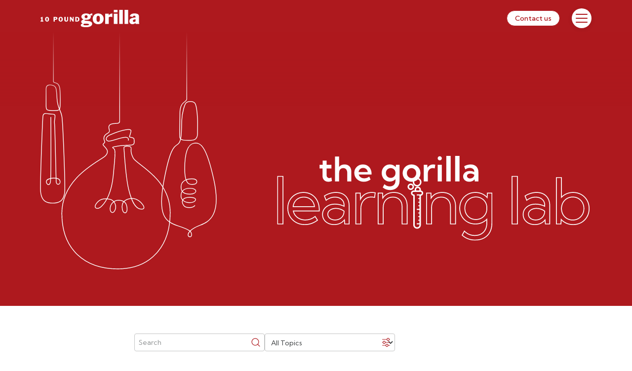

--- FILE ---
content_type: text/html; charset=utf-8
request_url: https://10poundgorilla.com/Learning-Lab/PgrID/405/PageID/12/articleType/ArchiveView/month/3/year/2012
body_size: 14472
content:
<!DOCTYPE html>
<html  lang="en-US" dir="ltr">
<head id="Head">     
          <!-- Google Tag Manager -->
          <script>(function(w,d,s,l,i){w[l]=w[l]||[];w[l].push({'gtm.start':
          new Date().getTime(),event:'gtm.js'});var f=d.getElementsByTagName(s)[0],
          j=d.createElement(s),dl=l!='dataLayer'?'&l='+l:'';j.async=true;j.src=
          'https://www.googletagmanager.com/gtm.js?id='+i+dl;f.parentNode.insertBefore(j,f);
          })(window,document,'script','dataLayer','GTM-PGWZJN');</script>
          <!-- End Google Tag Manager -->
        <meta content="text/html; charset=UTF-8" http-equiv="Content-Type" /><title>
	10 Pound Gorilla | Learning Lab - Page 12
</title><meta id="MetaDescription" name="description" content="The Gorilla Learning Lab is your hub for learning about website design, development, marketing, SEO, and more. Learn from our Gorillas and stay up to date!" /><meta id="MetaKeywords" name="keywords" content="Web Design Blog, DotNetNuke Blog, Digital Marketing Blog, Web Development Blog, Skinning DNN, Graphic Design, Business Web Solutions, DotNetNuke, DNN" /><meta id="MetaRobots" name="robots" content="INDEX, FOLLOW" /><link href="/DependencyHandler.axd/a7a588491ce346b956d6cbd014387031/821/css" type="text/css" rel="stylesheet"/><script src="/DependencyHandler.axd/9a820565707c70d0c67dfaeec90c3cf8/821/js" type="text/javascript"></script><meta name="eds__GmapsInitData" content="{&quot;instanceGlobal&quot;:&quot;EasyDnnSolutions1_1_instance&quot;,&quot;google&quot;:{&quot;maps&quot;:{&quot;api&quot;:{&quot;key&quot;:&quot;&quot;,&quot;libraries&quot;:[&quot;geometry&quot;,&quot;places&quot;]}}}}" /><meta name="viewport" content="width=device-width, initial-scale=1.0" /></head>
<body id="Body">     
					<!-- Google Tag Manager (noscript) --> 
					<noscript><iframe src="https://www.googletagmanager.com/ns.html?id=GTM-PGWZJN"
					height="0" width="0" style="display:none;visibility:hidden"></iframe></noscript>
					<!-- End Google Tag Manager (noscript) -->
				

    <form method="post" action="/Learning-Lab/PgrID/405/PageID/12/articleType/ArchiveView/month/3/year/2012" id="Form" enctype="multipart/form-data">
<div class="aspNetHidden">
<input type="hidden" name="__EVENTTARGET" id="__EVENTTARGET" value="" />
<input type="hidden" name="__EVENTARGUMENT" id="__EVENTARGUMENT" value="" />
<input type="hidden" name="__VIEWSTATE" id="__VIEWSTATE" value="gPG4aZulXLx9Jeyw/DMZtVkFJzi0qbBhbGwAXyB53FtHGwqVzat+SU+4u4A4CtGHA8i+CjsoexxcUWUR9qZ0CCNB9sjgjQzNpBiQQ/[base64]/Y7Nl2XKU9ai0gkazOd7JIDRYw+Bp7k6i5VFdcpAuXCxE3EYLnt+FtvSmORABT/WlRj4GbOtqlpwWbbgr9Ytbh/S754ss+H+KHwFO27THD7fEznb0fdPpTJq/ObgXfbbMzd8kFVtEWdaYl8y9Je2wDghJKfKUPtFpJzyCYgSTswmc9A7ru+/lvDUI2DmJ5Sgc01QBkDDYvJjHoqMjoRE6BZXhevDacRQ49+gL3WcdwPh81HSNyqRrA96ULDSEIiY535Wo29w7JUJ/MdNIw709OgC3QKZzaUZnVGMnGRae6voA6fnzcqkPfFcSLlQaHkFIc8FNC+QRc+OeanxIMG7Fq2L+KB8XbcmJt3NTlffL9ya6W6FXrbnj5jcxQc=" />
</div>

<script type="text/javascript">
//<![CDATA[
var theForm = document.forms['Form'];
if (!theForm) {
    theForm = document.Form;
}
function __doPostBack(eventTarget, eventArgument) {
    if (!theForm.onsubmit || (theForm.onsubmit() != false)) {
        theForm.__EVENTTARGET.value = eventTarget;
        theForm.__EVENTARGUMENT.value = eventArgument;
        theForm.submit();
    }
}
//]]>
</script>


<script src="/WebResource.axd?d=pynGkmcFUV05hOncFi9hEQFIlrjZeJuOwuZZ_VXenVgeQRxAiSEpH2VSbBg1&amp;t=638901356248157332" type="text/javascript"></script>


<script src="/ScriptResource.axd?d=NJmAwtEo3IqUaroAfKKAweQTVloy0rjfwK78C7n_UYh2jBVBqhqubTmhdUPLG8yFetoTs0Bb2nOAQE4kHu02SHHQPSyeH_kal4l26NjgIvNV2ciZhRK7kUxwu4hA9FenNcGybA2&amp;t=5c0e0825" type="text/javascript"></script>
<script src="/ScriptResource.axd?d=dwY9oWetJoKMNVF5epazCp5It3QMd1lqx001bVIYsd4BS9u6P_bxg_9tvsOcTrhRwen7E1vyvf49wqaMMhDnaMlYEFnDU9ZK7dKbLqF8hgeA_erwj780G6CHzxhbW447BFJnET4r2iZ3UB9T0&amp;t=5c0e0825" type="text/javascript"></script>
<div class="aspNetHidden">

	<input type="hidden" name="__VIEWSTATEGENERATOR" id="__VIEWSTATEGENERATOR" value="CA0B0334" />
	<input type="hidden" name="__VIEWSTATEENCRYPTED" id="__VIEWSTATEENCRYPTED" value="" />
	<input type="hidden" name="__EVENTVALIDATION" id="__EVENTVALIDATION" value="[base64]/WlXVBNbJmVXl4jJRvMmOVqB/HjwOAvJBLbMfy+UClqJtWSgjoQRQe8vVMBDZqaQGvdSh3fqL984xB902QW0aeLng395qvaaNhhXWUu6t0sPJEJZiTWMByvYMfHtkmhZ++07b+/pLywTP9w+svmFP8QPl1NhO/bMjl3gRMeBv1LnBA==" />
</div><script src="/DependencyHandler.axd/7f2086e1c59bd5139e3a281105ed4950/821/js" type="text/javascript"></script>
<script type="text/javascript">
//<![CDATA[
Sys.WebForms.PageRequestManager._initialize('ScriptManager', 'Form', ['tdnn$ctr622$ViewEasyDNNNewsSearch$upSearch','dnn_ctr622_ViewEasyDNNNewsSearch_upSearch'], [], [], 5400, '');
//]]>
</script>

        
        
        

<!-- Meta -->


<!-- Stylesheets -->
<!--CDF(Css|/Portals/_default/skins/10poundgorilla/css/skin.css|DnnPageHeaderProvider|90)-->
<link rel="preconnect" href="https://fonts.googleapis.com">
<link rel="preconnect" href="https://fonts.gstatic.com" crossorigin>
<link href="https://fonts.googleapis.com/css2?family=Kumbh+Sans:wght@300;400;500;600;700&family=Shadows+Into+Light&display=swap" rel="stylesheet">
<!--CDF(Css|/Portals/_default/skins/10poundgorilla/css/splide-core.min.css|DnnPageHeaderProvider|90)-->

<link rel="stylesheet" href="https://cdnjs.cloudflare.com/ajax/libs/font-awesome/7.0.1/css/all.min.css" integrity="sha512-2SwdPD6INVrV/lHTZbO2nodKhrnDdJK9/kg2XD1r9uGqPo1cUbujc+IYdlYdEErWNu69gVcYgdxlmVmzTWnetw==" crossorigin="anonymous" referrerpolicy="no-referrer" />

<!-- JS -->
<!--CDF(Javascript|/Portals/_default/skins/10poundgorilla/js/bootstrap.bundle.min.js|DnnBodyProvider|100)-->
<!--CDF(Javascript|/Portals/_default/skins/10poundgorilla/js/general.js|DnnBodyProvider|100)-->
<!--CDF(Javascript|/Portals/_default/skins/10poundgorilla/js/splide.min.js|DnnBodyProvider|100)-->

<!-- Code Highlighting -->
<script src="https://cdnjs.cloudflare.com/ajax/libs/highlight.js/10.7.2/highlight.min.js"></script>
<script type="text/javascript" src="https://unpkg.com/highlightjs-cshtml-razor/dist/cshtml-razor.min.js"></script>


<div class="skin dark-header" id="page-38" data-name="Learning Lab" data-authenticated="false">
	<a href="#main" class="skip-nav">Skip to Main Content</a>
<header class="site-header">
	<div class="container">
		<div class="row align-items-center g-0">
			<div class="col">
				<a class="homelink" href="/">
					<span class="ten-lb"></span>
					<span class="gorilla"></span>
					<span class="home-label">
						<img src="/Portals/_default/Skins/10poundgorilla/img/home-link-label.svg" alt="10 Pound Gorilla Label">
					</span>
				</a>
			</div>
			<div id="expert-btn-col" class="col-auto pe-2 pe-md-3 pe-lg-4">
				<a href="/Contact" class="btn btn-sm btn-outline-primary" id="expert-btn">Contact us</a>
			</div>
			<div class="col-auto" style="line-height: 0;">
				<button class="nav-icon" type="button" aria-expanded="false" aria-label="Toggle Menu" data-bs-toggle="offcanvas" data-bs-target="#main-nav" aria-controls="main-nav">
					<span></span>
					<span></span>
					<span></span>
				</button>
			</div>
		</div>
	</div>
</header>

<div class="offcanvas offcanvas-end" tabindex="-1" id="main-nav" aria-label="Main Menu">
	<div class="offcanvas-body">
		<nav class="main-nav">
	<ul class="nav flex-column">
		
	<li class="nav-item">
		<a class="nav-link " href="https://10poundgorilla.com/" ><span>Home</span></a>
	</li>

	<li class="nav-item">
		<a class="nav-link " href="https://10poundgorilla.com/About" ><span>About</span></a>
	</li>

	<li class="nav-item">
		<a class="nav-link " href="https://10poundgorilla.com/Our-Work" ><span>Our Work</span></a>
	</li>

	<li class="nav-item">
		<a class="nav-link " href="https://10poundgorilla.com/Clients" ><span>Clients</span></a>
	</li>

	<li class="nav-item">
		<a class="nav-link " href="https://10poundgorilla.com/Services" ><span>Services</span></a>
	</li>

	<li class="nav-item">
		<a class="nav-link  active " href="https://10poundgorilla.com/Learning-Lab"  aria-current="page"><span>Learning Lab</span></a>
	</li>

	<li class="nav-item">
		<a class="nav-link " href="https://10poundgorilla.com/Contact" ><span>Contact</span></a>
	</li>

	</ul>
</nav>



		<ul id="nav-utility" class="mt-4">
			<li class="nav-item-utility"><a href="/Work-Request" class="nav-link-utility">Work Request</a></li>
			<li class="nav-item-utility"><a href="#" class="nav-link-utility" data-bs-toggle="modal" data-bs-target="#newsletter-modal">Join Our Newsletter</a></li>
		</ul>
	</div>
</div>

	<main id="main" class="main-bkg">
        <div id="dnn_articlePane" class="contentPane"><div class="DnnModule DnnModule-2sxc DnnModule-404 DnnVersionableControl"><a name="404"></a>
<div class="DNNContainer_noTitle">
	<div id="dnn_ctr404_ContentPane"><!-- Start_Module_404 --><div id="dnn_ctr404_ModuleContent" class="DNNModuleContent Mod2sxcC">
	<div class='sc-content-block'  data-cb-instance='404' data-cb-id='404'>
<section class="d-flex flex-column justify-content-center hero has-popup animate-item bg-primary ll-hero text-white" id="hero" >
    <h1 class="sr-only">The Learning Lab</h1>
        <div class="container">
            <div class="row align-items-center">
                <div class="col-8 col-sm-8 col-md-5 col-lg-4 offset-4 offset-md-0">
                    <div style="margin:0; padding:0 0 90%; position: relative; width: 100%; height: 0;">
                        
                        <svg version="1.1" id="Layer_Bulbs" xmlns="http://www.w3.org/2000/svg" xmlns:xlink="http://www.w3.org/1999/xlink" x="0px" y="0px"
	 viewBox="0 0 452.73 881.45" xml:space="preserve" preserveAspectRatio="xMidYMid meet" style="overflow: initial; position: absolute; bottom:0;">

<path stroke-linecap="round" vector-effect="non-scaling-stroke" class="path pathlight1" d="M203.98,0v310.56c0,85.82,0,184.5,0,190.18c0,10.15-17.59,2.14-25.61,9.62s5.88,15.5-5.34,21.38
c-11.22,5.88-11.22,13.36-8.02,20.31c3.21,6.95-8.5,5.34-1.84,12.29c6.65,6.95,15.21,14.43,3.45,26.19
c-11.76,11.76-111.6,54.09-111.6,147.98s60.29,142.95,143.92,142.95S334.1,824.6,334.1,736.56s-86.55-123.5-95.3-141
c-8.75-17.5-4.62-19.57-5.31-25.77c-0.69-6.2-18.94-5.85-18.59-0.69c0.34,5.17,5.51,80.58,12.4,108.12s16.18,50.27,32.71,50.27
s-1.96-21.02-14.46-25.83c-12.5-4.81-33.75,0.69-35.12,16.18c-1.38,15.5,4.82,19.28,7.23,19.28c2.41,0,7.92-3.44,4.13-18.94
c-3.79-15.5-21.63-14.12-27.35-12.74s-14.32,8.61-15.01,19.63c-0.69,11.02,7.58,15.5,12.4,5.17s0-26.17-14.81-28.58
c-14.81-2.41-24.79-0.34-33.4,11.71c-8.61,12.05,3.44,16.87,14.46,5.85s25.14-35.12,29.27-77.82c4.13-42.7,5.85-61.64,3.44-67.49
c-2.41-5.85-14.12-5.17,9.99-9.3c24.1-4.13,40.63,1.72,40.63-9.3s0-11.02-7.23-12.74c-7.23-1.72-5.51,0.34-3.1-7.92
c2.41-8.26,5.29-13.84-7.58-12.4c-12.87,1.45-32.07,8.32-44.42,13.77c-12.35,5.45-11.71,13.43-4.82,15.84s33.1-10.81,46.49-9.64
c5.52,0.48,6.42,5,5.61,7.61"/>
<path stroke-linecap="round" vector-effect="non-scaling-stroke" class="path pathlight2" d="M33.38,0v310.56c0,47.96,0,85.57,0,87.77c0,6.28,15.43-2.59,16.91,22.92c1.48,25.5,0.74,32.53,0,43.25
s-9.61,8.87-20.33,8.87s-15.52-0.37-15.52-11.46c0-11.09,0-33.27,0-44.73c0-11.46,10.83-11.09,18.35-8.5
c7.52,2.59,8.26,7.02,9.74,33.27c1.48,26.24,9.98,29.94,12.57,46.2c2.59,16.26,7.82,152.29,7.6,188.14
c-0.21,35.85-22.02,35.48-31.26,35.48s-31.05,0.37-31.42-35.85C-0.35,639.7,5.19,500.35,6.3,488.15s13.76-5.31,25.05-5.6
s3.36,11.1,4.81,23.5c1.44,12.4,3.64,140.73,4.32,151.03c0.69,10.3,12.13,7.1,9.61-2.98s-31.82-7.55-34.56,0.23
c-2.75,7.78,8.01,16.02,10.07,3.2c1.67-10.41,1.21-128.72,0.98-166.93"/>
<path stroke-linecap="round" vector-effect="non-scaling-stroke" class="path pathlight3" d="M376.79,0v310.56c0,70.31,0,129.06,0,132.74c0,9.45-17.65,4.72-17.65,37.19s-1.85,56.34,0,63.13
c1.85,6.78,13.57,6.47,23.12,6.47c9.56,0,22.2,0,22.2-17.26s0.62-28.67,0-39.15s-1.54-27.13-5.24-36.69
c-3.7-9.56-19.11-7.71-23.43-4.32c-4.32,3.39-11.1,24.66-12.02,47.17c-0.92,22.51,0.62,51.79-9.25,59.5
c-9.87,7.71-20.19,7.76-36.78,96.08c-16.59,88.32,3.42,104.43,36.6,115.16s34.8,15.72,34.8,23.22s-9,5.62-9,0
s7.12-15.75,30.74-24.74c23.62-9,55.48-26.24,35.62-117.34s-35.99-97.47-51.74-94.1c-15.75,3.37-23.69,24.69-23.26,67.91
c0.43,43.22,15.75,38.53,24.27,37.68c8.52-0.85,11.92-13.84-5.75-13.84c-17.67,0-27.25,7.88-27.89,19.37
c-0.64,11.5,4.04,19.8,22.99,20.01s21.08-14.9,0.21-15.11s-23.42,12.13-23.42,19.8c0,7.66,6.81,17.24,22.78,17.24
c15.97,0,23.42-13.62-0.21-13.62c-23.63,0-21.08,14.48-15.11,21.5c5.96,7.03,23.01,6.03,28.08-0.15"/>
</svg>
<div class="bulbs-fill">
    <img src="/Portals/_default/Skins/10poundgorilla/img/bulbs-fill.svg" alt="" />
</div>

                    </div>
                </div>
                <div class="col-12 col-md-7 col-lg-7 offset-lg-1 pt-3 pt-md-0">
                    <div class="ll-logo" title="The Gorlla Learning Lab">
                        <div class="ll-words">
                            <img src="/Portals/_default/Skins/10poundgorilla/img/LearningLab-logo.svg" alt="The Gorilla Learning Lab" />
                        </div>
                    </div>
                </div>
            </div>
        </div>
        <img class="hero__bkg-white" style="opacity: 0;" src="/Portals/_default/Skins/10poundgorilla/img/vegetation-white-grad.svg" alt="" />
    </section>
</div>
</div><!-- End_Module_404 --></div>
	<div class="clear"></div>
</div>
</div></div>
		<div class="container">
			<div class="row justify-content-center">
                <div class="col-10 col-lg-7 col-xl-8">
					<div id="dnn_contentPane" class="contentPane"><div class="DnnModule DnnModule-EasyDNNnewsSearch DnnModule-622"><a name="622"></a>
<div class="DNNContainer_noTitle">
	<div id="dnn_ctr622_ContentPane"><!-- Start_Module_622 --><div id="dnn_ctr622_ModuleContent" class="DNNModuleContent ModEasyDNNnewsSearchC">
	

<div class="eds_news_10PoundGorilla_v2 eds_subCollection_search eds_styleSwitchCriteria_module-622 eds_template_default">
	<script type="text/javascript">/*<![CDATA[*/ 
								function loadsearchInProgressOverlay(ModuleID){
									if (document.getElementById('edncf_searchInProgressOverlay' + ModuleID) != null){
										document.getElementById('edncf_searchInProgressOverlay' + ModuleID).style.display = 'block';
									}
								}/*]]>*/</script>
	
	<div id="dnn_ctr622_ViewEasyDNNNewsSearch_upSearch">
		
			<div id="dnn_ctr622_ViewEasyDNNNewsSearch_pnlAdvancedSearch">
			
				<input type="hidden" name="dnn$ctr622$ViewEasyDNNNewsSearch$hfParenSelectedValue" id="dnn_ctr622_ViewEasyDNNNewsSearch_hfParenSelectedValue" /><input type="hidden" name="dnn$ctr622$ViewEasyDNNNewsSearch$hfLastSelectedIndexChanged" id="dnn_ctr622_ViewEasyDNNNewsSearch_hfLastSelectedIndexChanged" /><input type="hidden" name="dnn$ctr622$ViewEasyDNNNewsSearch$hfCFLastTriggerdByList" id="dnn_ctr622_ViewEasyDNNNewsSearch_hfCFLastTriggerdByList" /><div class="edncf_AdvancedSearch edncf_horizontalOrientation "><div class="edncf_container"><span class="edncf_Text edncf_search_term"><span id="dnn_ctr622_ViewEasyDNNNewsSearch_3_10_edncflbl"><label for="dnn_ctr622_ViewEasyDNNNewsSearch_3_10_edncftbx"><span>Search</span></label></span><span class="edncf_TextInput edncf_typeText"><div class="input"><input name="dnn$ctr622$ViewEasyDNNNewsSearch$3_10_edncftbx" type="text" id="dnn_ctr622_ViewEasyDNNNewsSearch_3_10_edncftbx" placeholder="Search" aria-labelledby="dnn_ctr622_ViewEasyDNNNewsSearch_3_10_edncflbl" /></div></span></span><span class="edncf_DropDownList edncf_search_category"><span><label for="dnn_ctr622_ViewEasyDNNNewsSearch_3_9_edncfddlnc" id="dnn_ctr622_ViewEasyDNNNewsSearch_span_3_9_edncfddlnc" style="border: 0; clip: rect(0 0 0 0); height: 1px; margin: -1px; overflow: hidden; padding: 0; position: absolute; width: 1px;"><span>All Topics</span></label><select name="dnn$ctr622$ViewEasyDNNNewsSearch$3_9_edncfddlnc" id="dnn_ctr622_ViewEasyDNNNewsSearch_3_9_edncfddlnc">
				<option value="-1">All Topics</option>
				<option value="2">News</option>
				<option value="3">Marketing</option>
				<option value="4">UI/UX Design</option>
				<option value="5">Web Development</option>
				<option value="48">Accessibility</option>
				<option value="47">AI</option>
				<option value="49">Videos</option>

			</select></span></span><div class="edncf_submitContainer"><a onclick="loadsearchInProgressOverlay(622);" class="edncf_submit" href="javascript:WebForm_DoPostBackWithOptions(new WebForm_PostBackOptions(&quot;dnn$ctr622$ViewEasyDNNNewsSearch$ctl01&quot;, &quot;&quot;, true, &quot;&quot;, &quot;&quot;, false, true))"><span>Search</span></a></div><div id="edncf_searchInProgressOverlay622" class="edncf_searchInProgressOverlay" style="display:none;"></div></div></div>
			
		</div>
			
		
	</div>
	
	
</div>

</div><!-- End_Module_622 --></div>
	<div class="clear"></div>
</div>
</div><div class="DnnModule DnnModule-EasyDNNnews DnnModule-405"><a name="405"></a>
<div class="DNNContainer_noTitle">
	<div id="dnn_ctr405_ContentPane"><!-- Start_Module_405 --><div id="dnn_ctr405_ModuleContent" class="DNNModuleContent ModEasyDNNnewsC">
	

<script type="text/javascript">
	/*<![CDATA[*/
	
	
	
	
	
	
	
	
	
	
	

	eds3_5_jq(function ($) {
		if (typeof edn_fluidvids != 'undefined')
			edn_fluidvids.init({
				selector: ['.edn_fluidVideo iframe'],
				players: ['www.youtube.com', 'player.vimeo.com']
			});
		
		
		

	});
	/*]]>*/
</script>



<div class="eds_news_module_405 news eds_subCollection_news eds_news_10PoundGorilla_v2 eds_template_List_Article_Default eds_templateGroup_newsListArticleDefault eds_styleSwitchCriteria_module-405">
	

	

	<div id="dnn_ctr405_ViewEasyDNNNewsMain_ctl00_pnlListArticles">
		
		
		<!--ArticleRepeat:Before:-->
<div class="article-list-v2">
	<div class="edn_405_article_list_wrapper"><!--ArticleTemplate-->
	<article class="article-v2">
		

		

		
		<div class="article-v2__content">
			

			<h2 class="article-v2__title">
				<a   href="https://10poundgorilla.com/Learning-Lab/Article/smarter-email-with-sharpspring"  data-resource-type="Article">
					Smarter Email with SharpSpring
				</a>
			</h2>
			<div class="article-v2__meta">
				<span>June 21, 2019</span>
				<span><a href="https://10poundgorilla.com/Learning-Lab/category/marketing" class="Marketing EDNcategorycolor-default">Marketing</a></span>
			</div>
			<div class="article-v2__summary"><p>Marketing automation was designed to create short<em>cuts</em>&nbsp;for your marketing team without short<em>changing</em>&nbsp;your results, saving your business time &amp; money and skyrocketing conversions.&nbsp;Here are some ways that SharpSpring can help you optimize your marketing and help you move marketing mountains.</p></div>
		</div>
		
	</article>
	<!--ArticleTemplate-->
	<article class="article-v2">
		

		

		
		<div class="article-v2__content">
			

			<h2 class="article-v2__title">
				<a   href="https://10poundgorilla.com/Learning-Lab/Article/10-pound-gorilla-named-as-top-developer-in-denver"  data-resource-type="Article">
					10 Pound Gorilla Named as Top Developer in Denver!
				</a>
			</h2>
			<div class="article-v2__meta">
				<span>May 03, 2019</span>
				<span><a href="https://10poundgorilla.com/Learning-Lab/category/web-development" class="Web_Development EDNcategorycolor-default">Web Development</a></span>
			</div>
			<div class="article-v2__summary"><p>At 10 Pound Gorilla, we are inspired by the rapidly changing ecosystem of digital technology. This constant state of flux motivates us to be the top provider of innovative custom software and web development that give your customers the best web development service in our industry.</p></div>
		</div>
		
	</article>
	<!--ArticleTemplate-->
	<article class="article-v2">
		

		

		
		<div class="article-v2__content">
			

			<h2 class="article-v2__title">
				<a   href="https://10poundgorilla.com/Learning-Lab/Article/dnn-summit-2019-follow-up"  data-resource-type="Article">
					DNN Summit 2019 Follow-Up
				</a>
			</h2>
			<div class="article-v2__meta">
				<span>March 21, 2019</span>
				<span><a href="https://10poundgorilla.com/Learning-Lab/category/news" class="News EDNcategorycolor-default">News</a>, <a href="https://10poundgorilla.com/Learning-Lab/category/marketing" class="Marketing EDNcategorycolor-default">Marketing</a>, <a href="https://10poundgorilla.com/Learning-Lab/category/uiux-design" class="UI_UX_Design EDNcategorycolor-default">UI/UX Design</a></span>
			</div>
			<div class="article-v2__summary"><p>The DNN Summit is an annual technology conference focused on the DNN platform, a well-known content management system. This 3-day technology conference offers extensive networking and education opportunities for day-to-day website users as well as beginner to advanced designers, developers, and marketers.</p></div>
		</div>
		
	</article>
	<!--ArticleTemplate-->
	<article class="article-v2">
		

		

		
		<div class="article-v2__content">
			

			<h2 class="article-v2__title">
				<a   href="https://10poundgorilla.com/Learning-Lab/Article/dnn-summit-2019"  data-resource-type="Article">
					DNN Summit 2019
				</a>
			</h2>
			<div class="article-v2__meta">
				<span>February 11, 2019</span>
				<span><a href="https://10poundgorilla.com/Learning-Lab/category/news" class="News EDNcategorycolor-default">News</a>, <a href="https://10poundgorilla.com/Learning-Lab/category/marketing" class="Marketing EDNcategorycolor-default">Marketing</a>, <a href="https://10poundgorilla.com/Learning-Lab/category/uiux-design" class="UI_UX_Design EDNcategorycolor-default">UI/UX Design</a></span>
			</div>
			<div class="article-v2__summary"><p>Each year 10 Pound Gorilla volunteers a significant amount of our time to help teach others web development and digital marketing best practices. We are proud to host, sponsor, and attend DNN Summit in Denver, CO this February.</p></div>
		</div>
		
	</article>
	<!--ArticleTemplate-->
	<article class="article-v2">
		

		

		
		<div class="article-v2__content">
			

			<h2 class="article-v2__title">
				<a   href="https://10poundgorilla.com/Learning-Lab/Article/10-pound-gorilla-recognized-as-top-web-design-firm-in-us-for-2018"  data-resource-type="Article">
					10 Pound Gorilla Recognized as Top Web Design Firm in US for 2018
				</a>
			</h2>
			<div class="article-v2__meta">
				<span>December 13, 2018</span>
				<span><a href="https://10poundgorilla.com/Learning-Lab/category/news" class="News EDNcategorycolor-default">News</a></span>
			</div>
			<div class="article-v2__summary"><p>On Dec 5th, Clutch released a list of the top-performing web design agencies in the United States. These top agencies are experts in the latest design techniques. They work closely with clients to ensure their websites fit their unique style and business goals.&nbsp;</p></div>
		</div>
		
	</article>
	<!--ArticleTemplate-->
	<article class="article-v2">
		

		

		
		<div class="article-v2__content">
			

			<h2 class="article-v2__title">
				<a   href="https://10poundgorilla.com/Learning-Lab/Article/exciting-news-for-10-pound-gorilla"  data-resource-type="Article">
					Exciting News for 10 Pound Gorilla
				</a>
			</h2>
			<div class="article-v2__meta">
				<span>October 19, 2018</span>
				<span><a href="https://10poundgorilla.com/Learning-Lab/category/news" class="News EDNcategorycolor-default">News</a></span>
			</div>
			<div class="article-v2__summary"><p>We have some exciting news to share! Our founder, Cassidi Peterson, has been named a DNN MVP in recognition of her leadership in the DNN community. 10 Pound Gorilla was also recently recognized as a&nbsp;Top Web Development Firm, Top Web Design Agency, and Top SEO Agency by Clutch.co.</p></div>
		</div>
		
	</article>
	<!--ArticleTemplate-->
	<article class="article-v2">
		

		

		
		<div class="article-v2__content">
			

			<h2 class="article-v2__title">
				<a   href="https://10poundgorilla.com/Learning-Lab/Article/what-has-10-pound-gorilla-been-up-to-why-it-can-help-you-grow"  data-resource-type="Article">
					What Has 10 Pound Gorilla Been Up To & Why It Can Help You Grow
				</a>
			</h2>
			<div class="article-v2__meta">
				<span>March 28, 2018</span>
				<span><a href="https://10poundgorilla.com/Learning-Lab/category/marketing" class="Marketing EDNcategorycolor-default">Marketing</a></span>
			</div>
			<div class="article-v2__summary"><p>10 Pound Gorilla partners with interesting companies around the globe allowing us to learn the ins and outs of a variety of businesses. We would like to highlight Live Green to illustrate digital marketing and development best practices. &nbsp;</p></div>
		</div>
		
	</article>
	<!--ArticleTemplate-->
	<article class="article-v2">
		

		

		
		<div class="article-v2__content">
			

			<h2 class="article-v2__title">
				<a   href="https://10poundgorilla.com/Learning-Lab/Article/weve-made-friends-far-and-away"  data-resource-type="Article">
					We've Made Friends Far and Away
				</a>
			</h2>
			<div class="article-v2__meta">
				<span>March 08, 2018</span>
				<span><a href="https://10poundgorilla.com/Learning-Lab/category/news" class="News EDNcategorycolor-default">News</a></span>
			</div>
			<div class="article-v2__summary"><p>From the US to Australia to Singapore, The Netherlands, Great Britain and back again, we have made friends all over.&nbsp; At 10 Pound Gorilla, we take pride in being thought leaders, lifelong learners, and relationship builders.</p></div>
		</div>
		
	</article>
	<!--ArticleTemplate-->
	<article class="article-v2">
		

		

		
		<div class="article-v2__content">
			

			<h2 class="article-v2__title">
				<a   href="https://10poundgorilla.com/Learning-Lab/Article/2018-dnn-summit-sessions"  data-resource-type="Article">
					2018 DNN Summit Sessions
				</a>
			</h2>
			<div class="article-v2__meta">
				<span>February 06, 2018</span>
				<span><a href="https://10poundgorilla.com/Learning-Lab/category/news" class="News EDNcategorycolor-default">News</a>, <a href="https://10poundgorilla.com/Learning-Lab/category/marketing" class="Marketing EDNcategorycolor-default">Marketing</a>, <a href="https://10poundgorilla.com/Learning-Lab/category/web-development" class="Web_Development EDNcategorycolor-default">Web Development</a></span>
			</div>
			<div class="article-v2__summary"><p>Whether you&#39;re a seasoned veteran, a beginner, or just simply looking to learn more, DNN Summit has something to for everyone to learn, grow, and connect with each other.</p></div>
		</div>
		
	</article>
	</div><!--ArticleRepeat:After:-->
</div>

<div class="modal fade" id="videoModal" tabindex="-1" aria-hidden="true">
	<div class="modal-dialog modal-dialog-centered modal-xl">
		<div class="modal-content">
			<button type="button" class="btn-close" data-bs-dismiss="modal" aria-label="Close"></button>
			<div class="modal-body">
				<iframe width="560" height="315" src="" title="YouTube video player" frameborder="0" allow="accelerometer; autoplay; clipboard-write; encrypted-media; gyroscope; picture-in-picture; web-share" allowfullscreen></iframe>
			</div>
			<div class="modal-footer pt-0 text-white text-end d-block d-none"></div>
		</div>
	</div>
</div>

<script>
	document.addEventListener("DOMContentLoaded", function () {
		let videoLinks = document.querySelectorAll('a[data-bs-target="#videoModal"]');
		let iframe = document.querySelector('#videoModal iframe');
		let videoModalBody = document.querySelector('#videoModal .modal-body');
		let url = '';

		const updateVideoModal = (videoUrl) => {
			if (videoUrl.length <= 0) {
				videoModalBody.replaceChildren();
				return;
			}
			let iframeElement = document.createElement("iframe");
			iframeElement.setAttribute("title", "YouTube video player");
			iframeElement.setAttribute("frameborder", "0");
			iframeElement.setAttribute("allow", "accelerometer; autoplay; clipboard-write; encrypted-media; gyroscope; picture-in-picture; web-share");
			iframeElement.setAttribute("allowfullscreen", "true");
			iframeElement.setAttribute("src", videoUrl);
			videoModalBody.replaceChildren(iframeElement);
		}

		videoLinks.forEach(video => {
			video.addEventListener('click', (e) => {
				e.preventDefault();
				url = video.getAttribute('data-video');
			});
		});

		document.querySelector('#videoModal').addEventListener('shown.bs.modal', (e) => {
			updateVideoModal(url);
		});
		document.querySelector('#videoModal').addEventListener('hide.bs.modal', (e) => {
			url = '';
			updateVideoModal(url);
		})

		if (window.location.href.indexOf("category") != -1) {
			let articleListElement = document.querySelector(".article-list-v2");
			let articleListOffset = articleListElement.getBoundingClientRect().top + window.pageYOffset - 80;
			window.scrollTo(0, articleListOffset);
		} else if (window.location.href.indexOf("SearchID") != -1) {
			let searchElement = document.querySelector(".edncf_AdvancedSearch");
			let searchOffset = searchElement.getBoundingClientRect().top + window.pageYOffset - 80;
			window.scrollTo(0, searchOffset);
		}

		// Prevent heading orphans
		let headings = document.querySelectorAll("h2.article-v2__title a, h2.featured-article-v2__title");
		headings.forEach(heading => {
			preventHeadingOrphans(heading);
		});
	});
</script>



		<div class="article_pager"><a class="first" href="https://10poundgorilla.com/Learning-Lab/PgrID/405/PageID/1/articleType/ArchiveView/month/3/year/2012" aria-label="First page">First</a><a class="prev" rel="prev" href="https://10poundgorilla.com/Learning-Lab/PgrID/405/PageID/11/articleType/ArchiveView/month/3/year/2012" aria-label="Previous page">Previous</a><a class="page"  href="https://10poundgorilla.com/Learning-Lab/PgrID/405/PageID/10/articleType/ArchiveView/month/3/year/2012" aria-label="Page 10" >10</a><a class="page"  rel="prev"  href="https://10poundgorilla.com/Learning-Lab/PgrID/405/PageID/11/articleType/ArchiveView/month/3/year/2012" aria-label="Page 11" >11</a><a class="active page"  href="https://10poundgorilla.com/Learning-Lab/PgrID/405/PageID/12/articleType/ArchiveView/month/3/year/2012" aria-label="Page 12" >12</a><a class="page"  rel="next"  href="https://10poundgorilla.com/Learning-Lab/PgrID/405/PageID/13/articleType/ArchiveView/month/3/year/2012" aria-label="Page 13" >13</a><a class="next" rel="next" href="https://10poundgorilla.com/Learning-Lab/PgrID/405/PageID/13/articleType/ArchiveView/month/3/year/2012" aria-label="Next page">Next</a><a class="last" href="https://10poundgorilla.com/Learning-Lab/PgrID/405/PageID/16/articleType/ArchiveView/month/3/year/2012" aria-label="Last page">Last</a></div>
	
	</div>

	

	
	
	
	
</div>











</div><!-- End_Module_405 --></div>
	<div class="clear"></div>
</div>
</div></div>
				</div>
			</div>
			<div class="row justify-content-center justify-content-lg-start">
				<div class="col-12 col-lg-10 mx-auto">
					<div id="dnn_contentPane0" class="contentPane DNNEmptyPane"></div>
				</div>
			</div>
		</div>
	</main>
	<footer id="footer" class="animate-item show-section">
		<div class="container">
			<div class="row align-items-end">
	<div class="col-10 col-sm-9 col-md-7 col-lg-5 mx-auto">
		<div style="margin:0; padding:0 0 100%; position: relative; width: 100%; height: 0;">
			<div class="banana-container">
				<div class="banana banana-big"></div>
				<div class="banana banana-1"></div>
				<div class="banana banana-2"></div>
				<div class="banana banana-3"></div>
				<div class="banana banana-4"></div>
				<div class="banana banana-5"></div>
				<div class="banana banana-6"></div>
				<div class="banana banana-7"></div>
				<div class="banana banana-8"></div>
				<div class="banana banana-9"></div>
				<div class="banana banana-10"></div>
				<div class="banana banana-11"></div>
				<div class="banana banana-12"></div>
				<div class="banana banana-13"></div>
				<div class="banana banana-14"></div>
			</div>
		</div>
	</div>
	<div class="col-lg-7 text-center text-lg-start mb-4 ps-xl-5">
		<h2 class="h4 site-footer__heading mb-3 ps-lg-3 ps-xl-3 ps-xxl-5">Connect with an expert</h2>
		<div id="dnn_footerPane" class="contentPane footer-pane"><div class="DnnModule DnnModule-DNN_HTML DnnModule-717 DnnVersionableControl"><a name="717"></a>
<div class="DNNContainer_noTitle">
	<div id="dnn_ctr717_ContentPane"><!-- Start_Module_717 --><div id="dnn_ctr717_ModuleContent" class="DNNModuleContent ModDNNHTMLC">
	<div id="dnn_ctr717_HtmlModule_lblContent" class="Normal">
	<p><iframe data-activation-type="alwaysActivated" data-activation-value="" data-deactivation-type="neverDeactivate" data-deactivation-value="" data-form-id="Y8ymxy1NtMfDbT08oovc" data-form-name="Basic Contact - Footer" data-height="902" data-layout="{'id':'INLINE'}" data-layout-iframe-id="inline-Y8ymxy1NtMfDbT08oovc" data-trigger-type="alwaysShow" data-trigger-value="" id="inline-Y8ymxy1NtMfDbT08oovc" src="https://api.leadconnectorhq.com/widget/form/Y8ymxy1NtMfDbT08oovc" style="width:100%;height:100%;border:none;border-radius:3px" title="Basic Contact - Footer"></iframe><script src="https://link.msgsndr.com/js/form_embed.js"></script></p>

</div>

</div><!-- End_Module_717 --></div>
	<div class="clear"></div>
</div>
</div></div>
	</div>
</div><div class="row align-items-center p-0 py-4 mt-4 border-top">
	<div class="col-5 col-sm-4 col-md-3 col-lg-2 pt-3 pt-md-0 mx-auto mx-md-0">
		<a href="/"><img src="/Portals/_default/Skins/10poundgorilla/img/10Pound_Text_Logo.svg" alt="10 Pound Gorilla" class="img-fluid"></a>
	</div>
	<div class="col-12 col-md-auto px-3 py-3 text-center offset-md-1 offset-lg-3 offset-xl-1 offset-xxl-2">
		<a href="tel:9707265144" class="link-primary text-decoration-none fw-normal" style="font-size: 1.125rem;"><span class="text-secondary">Call</span> (970) 726.5144</a>
	</div>
	<div class="col-12 col-md-auto pb-3 pb-md-0 px-3 px-xl-2 px-xxl-4 text-center mx-auto me-md-0 align-items-center">
		<ul class="social d-flex justify-content-center align-items-center">
			<li>
				<a href="https://www.facebook.com/10PoundGorilla" target="_blank" class="social__link social__link--fb">
					<span class="icon"></span>
					<span class="visually-hidden">Facebook</span>
				</a>
			</li>
			<li>
				<a href="https://twitter.com/10poundgorilla" target="_blank" class="social__link social__link--x">
					<span class="icon"></span>
					<span class="visually-hidden">Twitter</span>
				</a>
			</li>
			<li>
				<a href="https://www.linkedin.com/company/10-pound-gorilla/" target="_blank" class="social__link social__link--in">
					<span class="icon"></span>
					<span class="visually-hidden">LinkedIn</span>
				</a>
			</li>
			<li>
				<a href="https://www.instagram.com/10poundgorilla/" target="_blank" class="social__link social__link--ig">
					<span class="icon"></span>
					<span class="visually-hidden">Instagram</span>
				</a>
			</li>
			<li>
				<a href="https://www.youtube.com/@10poundgorilla" target="_blank" class="social__link social__link--yt">
					<span class="icon"></span>
					<span class="visually-hidden">YouTube</span>
				</a>
			</li>
		</ul>
	</div>
	<div class="col-12 col-sm col-lg-5 mx-lg-auto col-xl text-align-end site-footer__copyright m-0 p-0 pt-0 ps-md-2">
		<a id="dnn_dnnTerms_hypTerms" class="link-secondary" rel="nofollow" href="https://10poundgorilla.com/Terms">Terms Of Use</a>
		<a id="dnn_dnnPrivacy_hypPrivacy" class="link-secondary" rel="nofollow" href="https://10poundgorilla.com/Privacy">Privacy Statement</a>
		<span id="dnn_dnnCopyright_lblCopyright" class="copyright">&copy; 2026 10 Pound Gorilla</span>

	</div>
</div>


<!-- Newsletter Signup Modal -->
<div class="modal fade newsletter-modal" id="newsletter-modal" tabindex="-1" aria-labelledby="newsletter-modal__label" aria-hidden="true">
	<div class="modal-dialog modal-dialog-centered">
		<div class="modal-content">
			<div class="modal-header">
				<button type="button" class="btn-close" data-bs-dismiss="modal" aria-label="Close"></button>
				<div class="newsletter-modal__image">
					<img src="/Portals/_default/skins/10poundgorilla/img/banner-newsletter-modal.webp" alt="Gorilla reading a newsletter"/>
				</div>
			</div>
			<div class="modal-body">
				<div class="newsletter-modal__header text-center">
					<h2 id="newsletter-modal__label" class="h4 mb-2">Not subscribed to our newsletter? <span class="d-block h2 font-script text-primary">That's Bananas!</span></h2>
				</div>
				<div id="dnn_newsletterModal_bodyPane" class="contentPane newsletter-modal__body-pane"><div class="DnnModule DnnModule-DNN_HTML DnnModule-735 DnnVersionableControl"><a name="735"></a>
<div class="DNNContainer_noTitle">
	<div id="dnn_ctr735_ContentPane"><!-- Start_Module_735 --><div id="dnn_ctr735_ModuleContent" class="DNNModuleContent ModDNNHTMLC">
	<div id="dnn_ctr735_HtmlModule_lblContent" class="Normal">
	<p><iframe data-activation-type="alwaysActivated" data-activation-value="" data-deactivation-type="neverDeactivate" data-deactivation-value="" data-form-id="Joq9QIyxkY2dPXjMJ4rf" data-form-name="Newsletter Signup" data-height="492" data-layout="{'id':'INLINE'}" data-layout-iframe-id="inline-Joq9QIyxkY2dPXjMJ4rf" data-trigger-type="alwaysShow" data-trigger-value="" id="inline-Joq9QIyxkY2dPXjMJ4rf" src="https://api.leadconnectorhq.com/widget/form/Joq9QIyxkY2dPXjMJ4rf" style="width:100%;height:100%;border:none;border-radius:3px" title="Newsletter Signup"></iframe><script src="https://link.msgsndr.com/js/form_embed.js"></script></p>

</div>

</div><!-- End_Module_735 --></div>
	<div class="clear"></div>
</div>
</div></div>
			</div>
		</div>
	</div>
</div>
		</div>
	</footer>
</div>
        <input name="ScrollTop" type="hidden" id="ScrollTop" />
        <input name="__dnnVariable" type="hidden" id="__dnnVariable" autocomplete="off" value="`{`__scdoff`:`1`,`sf_siteRoot`:`/`,`sf_tabId`:`38`}" />
        <input name="__RequestVerificationToken" type="hidden" value="odNdN7a0vwR3i2voNitzXDMYq_pk_HuHUmudmb2jSVeDa9CS9sFHWYGZNwWJsSZX1vckIg2" />
    </form>
    <!--CDF(Javascript|/js/dnncore.js|DnnBodyProvider|100)--><!--CDF(Css|/Portals/0-System/dnn-css-variables.css|DnnPageHeaderProvider|5)--><!--CDF(Javascript|/js/dnn.modalpopup.js|DnnBodyProvider|50)--><!--CDF(Css|/Resources/Shared/stylesheets/dnndefault/10.0.0/default.css|DnnPageHeaderProvider|5)--><!--CDF(Css|/Portals/0/portal.css|DnnPageHeaderProvider|35)--><!--CDF(Javascript|/js/dnn.js|DnnBodyProvider|12)--><!--CDF(Javascript|/js/dnn.servicesframework.js|DnnBodyProvider|100)--><!--CDF(Javascript|/DesktopModules/EasyDNNNews/static/eds_jquery/eds_jq.js|DnnPageHeaderProvider|5)--><!--CDF(Css|/DesktopModules/EasyDNNNews/static/common/common.css|DnnPageHeaderProvider|100)--><!--CDF(Javascript|/DesktopModules/EasyDNNNews/static/EasyDnnSolutions/EasyDnnSolutions_1.1_2.2.js|DnnBodyProvider|100)--><!--CDF(Javascript|/Resources/libraries/jQuery-UI/01_13_03/jquery-ui.min.js|DnnPageHeaderProvider|10)--><!--CDF(Javascript|/Resources/libraries/jQuery/03_07_01/jquery.js|DnnPageHeaderProvider|5)--><!--CDF(Javascript|/Resources/libraries/jQuery-Migrate/03_04_01/jquery-migrate.js|DnnPageHeaderProvider|6)-->
    
</body>
</html>


--- FILE ---
content_type: text/html; charset=utf-8
request_url: https://www.google.com/recaptcha/enterprise/anchor?ar=1&k=6LeDBFwpAAAAAJe8ux9-imrqZ2ueRsEtdiWoDDpX&co=aHR0cHM6Ly9hcGkubGVhZGNvbm5lY3RvcmhxLmNvbTo0NDM.&hl=en&v=PoyoqOPhxBO7pBk68S4YbpHZ&size=invisible&anchor-ms=20000&execute-ms=30000&cb=2lrhrv9ve5zm
body_size: 48953
content:
<!DOCTYPE HTML><html dir="ltr" lang="en"><head><meta http-equiv="Content-Type" content="text/html; charset=UTF-8">
<meta http-equiv="X-UA-Compatible" content="IE=edge">
<title>reCAPTCHA</title>
<style type="text/css">
/* cyrillic-ext */
@font-face {
  font-family: 'Roboto';
  font-style: normal;
  font-weight: 400;
  font-stretch: 100%;
  src: url(//fonts.gstatic.com/s/roboto/v48/KFO7CnqEu92Fr1ME7kSn66aGLdTylUAMa3GUBHMdazTgWw.woff2) format('woff2');
  unicode-range: U+0460-052F, U+1C80-1C8A, U+20B4, U+2DE0-2DFF, U+A640-A69F, U+FE2E-FE2F;
}
/* cyrillic */
@font-face {
  font-family: 'Roboto';
  font-style: normal;
  font-weight: 400;
  font-stretch: 100%;
  src: url(//fonts.gstatic.com/s/roboto/v48/KFO7CnqEu92Fr1ME7kSn66aGLdTylUAMa3iUBHMdazTgWw.woff2) format('woff2');
  unicode-range: U+0301, U+0400-045F, U+0490-0491, U+04B0-04B1, U+2116;
}
/* greek-ext */
@font-face {
  font-family: 'Roboto';
  font-style: normal;
  font-weight: 400;
  font-stretch: 100%;
  src: url(//fonts.gstatic.com/s/roboto/v48/KFO7CnqEu92Fr1ME7kSn66aGLdTylUAMa3CUBHMdazTgWw.woff2) format('woff2');
  unicode-range: U+1F00-1FFF;
}
/* greek */
@font-face {
  font-family: 'Roboto';
  font-style: normal;
  font-weight: 400;
  font-stretch: 100%;
  src: url(//fonts.gstatic.com/s/roboto/v48/KFO7CnqEu92Fr1ME7kSn66aGLdTylUAMa3-UBHMdazTgWw.woff2) format('woff2');
  unicode-range: U+0370-0377, U+037A-037F, U+0384-038A, U+038C, U+038E-03A1, U+03A3-03FF;
}
/* math */
@font-face {
  font-family: 'Roboto';
  font-style: normal;
  font-weight: 400;
  font-stretch: 100%;
  src: url(//fonts.gstatic.com/s/roboto/v48/KFO7CnqEu92Fr1ME7kSn66aGLdTylUAMawCUBHMdazTgWw.woff2) format('woff2');
  unicode-range: U+0302-0303, U+0305, U+0307-0308, U+0310, U+0312, U+0315, U+031A, U+0326-0327, U+032C, U+032F-0330, U+0332-0333, U+0338, U+033A, U+0346, U+034D, U+0391-03A1, U+03A3-03A9, U+03B1-03C9, U+03D1, U+03D5-03D6, U+03F0-03F1, U+03F4-03F5, U+2016-2017, U+2034-2038, U+203C, U+2040, U+2043, U+2047, U+2050, U+2057, U+205F, U+2070-2071, U+2074-208E, U+2090-209C, U+20D0-20DC, U+20E1, U+20E5-20EF, U+2100-2112, U+2114-2115, U+2117-2121, U+2123-214F, U+2190, U+2192, U+2194-21AE, U+21B0-21E5, U+21F1-21F2, U+21F4-2211, U+2213-2214, U+2216-22FF, U+2308-230B, U+2310, U+2319, U+231C-2321, U+2336-237A, U+237C, U+2395, U+239B-23B7, U+23D0, U+23DC-23E1, U+2474-2475, U+25AF, U+25B3, U+25B7, U+25BD, U+25C1, U+25CA, U+25CC, U+25FB, U+266D-266F, U+27C0-27FF, U+2900-2AFF, U+2B0E-2B11, U+2B30-2B4C, U+2BFE, U+3030, U+FF5B, U+FF5D, U+1D400-1D7FF, U+1EE00-1EEFF;
}
/* symbols */
@font-face {
  font-family: 'Roboto';
  font-style: normal;
  font-weight: 400;
  font-stretch: 100%;
  src: url(//fonts.gstatic.com/s/roboto/v48/KFO7CnqEu92Fr1ME7kSn66aGLdTylUAMaxKUBHMdazTgWw.woff2) format('woff2');
  unicode-range: U+0001-000C, U+000E-001F, U+007F-009F, U+20DD-20E0, U+20E2-20E4, U+2150-218F, U+2190, U+2192, U+2194-2199, U+21AF, U+21E6-21F0, U+21F3, U+2218-2219, U+2299, U+22C4-22C6, U+2300-243F, U+2440-244A, U+2460-24FF, U+25A0-27BF, U+2800-28FF, U+2921-2922, U+2981, U+29BF, U+29EB, U+2B00-2BFF, U+4DC0-4DFF, U+FFF9-FFFB, U+10140-1018E, U+10190-1019C, U+101A0, U+101D0-101FD, U+102E0-102FB, U+10E60-10E7E, U+1D2C0-1D2D3, U+1D2E0-1D37F, U+1F000-1F0FF, U+1F100-1F1AD, U+1F1E6-1F1FF, U+1F30D-1F30F, U+1F315, U+1F31C, U+1F31E, U+1F320-1F32C, U+1F336, U+1F378, U+1F37D, U+1F382, U+1F393-1F39F, U+1F3A7-1F3A8, U+1F3AC-1F3AF, U+1F3C2, U+1F3C4-1F3C6, U+1F3CA-1F3CE, U+1F3D4-1F3E0, U+1F3ED, U+1F3F1-1F3F3, U+1F3F5-1F3F7, U+1F408, U+1F415, U+1F41F, U+1F426, U+1F43F, U+1F441-1F442, U+1F444, U+1F446-1F449, U+1F44C-1F44E, U+1F453, U+1F46A, U+1F47D, U+1F4A3, U+1F4B0, U+1F4B3, U+1F4B9, U+1F4BB, U+1F4BF, U+1F4C8-1F4CB, U+1F4D6, U+1F4DA, U+1F4DF, U+1F4E3-1F4E6, U+1F4EA-1F4ED, U+1F4F7, U+1F4F9-1F4FB, U+1F4FD-1F4FE, U+1F503, U+1F507-1F50B, U+1F50D, U+1F512-1F513, U+1F53E-1F54A, U+1F54F-1F5FA, U+1F610, U+1F650-1F67F, U+1F687, U+1F68D, U+1F691, U+1F694, U+1F698, U+1F6AD, U+1F6B2, U+1F6B9-1F6BA, U+1F6BC, U+1F6C6-1F6CF, U+1F6D3-1F6D7, U+1F6E0-1F6EA, U+1F6F0-1F6F3, U+1F6F7-1F6FC, U+1F700-1F7FF, U+1F800-1F80B, U+1F810-1F847, U+1F850-1F859, U+1F860-1F887, U+1F890-1F8AD, U+1F8B0-1F8BB, U+1F8C0-1F8C1, U+1F900-1F90B, U+1F93B, U+1F946, U+1F984, U+1F996, U+1F9E9, U+1FA00-1FA6F, U+1FA70-1FA7C, U+1FA80-1FA89, U+1FA8F-1FAC6, U+1FACE-1FADC, U+1FADF-1FAE9, U+1FAF0-1FAF8, U+1FB00-1FBFF;
}
/* vietnamese */
@font-face {
  font-family: 'Roboto';
  font-style: normal;
  font-weight: 400;
  font-stretch: 100%;
  src: url(//fonts.gstatic.com/s/roboto/v48/KFO7CnqEu92Fr1ME7kSn66aGLdTylUAMa3OUBHMdazTgWw.woff2) format('woff2');
  unicode-range: U+0102-0103, U+0110-0111, U+0128-0129, U+0168-0169, U+01A0-01A1, U+01AF-01B0, U+0300-0301, U+0303-0304, U+0308-0309, U+0323, U+0329, U+1EA0-1EF9, U+20AB;
}
/* latin-ext */
@font-face {
  font-family: 'Roboto';
  font-style: normal;
  font-weight: 400;
  font-stretch: 100%;
  src: url(//fonts.gstatic.com/s/roboto/v48/KFO7CnqEu92Fr1ME7kSn66aGLdTylUAMa3KUBHMdazTgWw.woff2) format('woff2');
  unicode-range: U+0100-02BA, U+02BD-02C5, U+02C7-02CC, U+02CE-02D7, U+02DD-02FF, U+0304, U+0308, U+0329, U+1D00-1DBF, U+1E00-1E9F, U+1EF2-1EFF, U+2020, U+20A0-20AB, U+20AD-20C0, U+2113, U+2C60-2C7F, U+A720-A7FF;
}
/* latin */
@font-face {
  font-family: 'Roboto';
  font-style: normal;
  font-weight: 400;
  font-stretch: 100%;
  src: url(//fonts.gstatic.com/s/roboto/v48/KFO7CnqEu92Fr1ME7kSn66aGLdTylUAMa3yUBHMdazQ.woff2) format('woff2');
  unicode-range: U+0000-00FF, U+0131, U+0152-0153, U+02BB-02BC, U+02C6, U+02DA, U+02DC, U+0304, U+0308, U+0329, U+2000-206F, U+20AC, U+2122, U+2191, U+2193, U+2212, U+2215, U+FEFF, U+FFFD;
}
/* cyrillic-ext */
@font-face {
  font-family: 'Roboto';
  font-style: normal;
  font-weight: 500;
  font-stretch: 100%;
  src: url(//fonts.gstatic.com/s/roboto/v48/KFO7CnqEu92Fr1ME7kSn66aGLdTylUAMa3GUBHMdazTgWw.woff2) format('woff2');
  unicode-range: U+0460-052F, U+1C80-1C8A, U+20B4, U+2DE0-2DFF, U+A640-A69F, U+FE2E-FE2F;
}
/* cyrillic */
@font-face {
  font-family: 'Roboto';
  font-style: normal;
  font-weight: 500;
  font-stretch: 100%;
  src: url(//fonts.gstatic.com/s/roboto/v48/KFO7CnqEu92Fr1ME7kSn66aGLdTylUAMa3iUBHMdazTgWw.woff2) format('woff2');
  unicode-range: U+0301, U+0400-045F, U+0490-0491, U+04B0-04B1, U+2116;
}
/* greek-ext */
@font-face {
  font-family: 'Roboto';
  font-style: normal;
  font-weight: 500;
  font-stretch: 100%;
  src: url(//fonts.gstatic.com/s/roboto/v48/KFO7CnqEu92Fr1ME7kSn66aGLdTylUAMa3CUBHMdazTgWw.woff2) format('woff2');
  unicode-range: U+1F00-1FFF;
}
/* greek */
@font-face {
  font-family: 'Roboto';
  font-style: normal;
  font-weight: 500;
  font-stretch: 100%;
  src: url(//fonts.gstatic.com/s/roboto/v48/KFO7CnqEu92Fr1ME7kSn66aGLdTylUAMa3-UBHMdazTgWw.woff2) format('woff2');
  unicode-range: U+0370-0377, U+037A-037F, U+0384-038A, U+038C, U+038E-03A1, U+03A3-03FF;
}
/* math */
@font-face {
  font-family: 'Roboto';
  font-style: normal;
  font-weight: 500;
  font-stretch: 100%;
  src: url(//fonts.gstatic.com/s/roboto/v48/KFO7CnqEu92Fr1ME7kSn66aGLdTylUAMawCUBHMdazTgWw.woff2) format('woff2');
  unicode-range: U+0302-0303, U+0305, U+0307-0308, U+0310, U+0312, U+0315, U+031A, U+0326-0327, U+032C, U+032F-0330, U+0332-0333, U+0338, U+033A, U+0346, U+034D, U+0391-03A1, U+03A3-03A9, U+03B1-03C9, U+03D1, U+03D5-03D6, U+03F0-03F1, U+03F4-03F5, U+2016-2017, U+2034-2038, U+203C, U+2040, U+2043, U+2047, U+2050, U+2057, U+205F, U+2070-2071, U+2074-208E, U+2090-209C, U+20D0-20DC, U+20E1, U+20E5-20EF, U+2100-2112, U+2114-2115, U+2117-2121, U+2123-214F, U+2190, U+2192, U+2194-21AE, U+21B0-21E5, U+21F1-21F2, U+21F4-2211, U+2213-2214, U+2216-22FF, U+2308-230B, U+2310, U+2319, U+231C-2321, U+2336-237A, U+237C, U+2395, U+239B-23B7, U+23D0, U+23DC-23E1, U+2474-2475, U+25AF, U+25B3, U+25B7, U+25BD, U+25C1, U+25CA, U+25CC, U+25FB, U+266D-266F, U+27C0-27FF, U+2900-2AFF, U+2B0E-2B11, U+2B30-2B4C, U+2BFE, U+3030, U+FF5B, U+FF5D, U+1D400-1D7FF, U+1EE00-1EEFF;
}
/* symbols */
@font-face {
  font-family: 'Roboto';
  font-style: normal;
  font-weight: 500;
  font-stretch: 100%;
  src: url(//fonts.gstatic.com/s/roboto/v48/KFO7CnqEu92Fr1ME7kSn66aGLdTylUAMaxKUBHMdazTgWw.woff2) format('woff2');
  unicode-range: U+0001-000C, U+000E-001F, U+007F-009F, U+20DD-20E0, U+20E2-20E4, U+2150-218F, U+2190, U+2192, U+2194-2199, U+21AF, U+21E6-21F0, U+21F3, U+2218-2219, U+2299, U+22C4-22C6, U+2300-243F, U+2440-244A, U+2460-24FF, U+25A0-27BF, U+2800-28FF, U+2921-2922, U+2981, U+29BF, U+29EB, U+2B00-2BFF, U+4DC0-4DFF, U+FFF9-FFFB, U+10140-1018E, U+10190-1019C, U+101A0, U+101D0-101FD, U+102E0-102FB, U+10E60-10E7E, U+1D2C0-1D2D3, U+1D2E0-1D37F, U+1F000-1F0FF, U+1F100-1F1AD, U+1F1E6-1F1FF, U+1F30D-1F30F, U+1F315, U+1F31C, U+1F31E, U+1F320-1F32C, U+1F336, U+1F378, U+1F37D, U+1F382, U+1F393-1F39F, U+1F3A7-1F3A8, U+1F3AC-1F3AF, U+1F3C2, U+1F3C4-1F3C6, U+1F3CA-1F3CE, U+1F3D4-1F3E0, U+1F3ED, U+1F3F1-1F3F3, U+1F3F5-1F3F7, U+1F408, U+1F415, U+1F41F, U+1F426, U+1F43F, U+1F441-1F442, U+1F444, U+1F446-1F449, U+1F44C-1F44E, U+1F453, U+1F46A, U+1F47D, U+1F4A3, U+1F4B0, U+1F4B3, U+1F4B9, U+1F4BB, U+1F4BF, U+1F4C8-1F4CB, U+1F4D6, U+1F4DA, U+1F4DF, U+1F4E3-1F4E6, U+1F4EA-1F4ED, U+1F4F7, U+1F4F9-1F4FB, U+1F4FD-1F4FE, U+1F503, U+1F507-1F50B, U+1F50D, U+1F512-1F513, U+1F53E-1F54A, U+1F54F-1F5FA, U+1F610, U+1F650-1F67F, U+1F687, U+1F68D, U+1F691, U+1F694, U+1F698, U+1F6AD, U+1F6B2, U+1F6B9-1F6BA, U+1F6BC, U+1F6C6-1F6CF, U+1F6D3-1F6D7, U+1F6E0-1F6EA, U+1F6F0-1F6F3, U+1F6F7-1F6FC, U+1F700-1F7FF, U+1F800-1F80B, U+1F810-1F847, U+1F850-1F859, U+1F860-1F887, U+1F890-1F8AD, U+1F8B0-1F8BB, U+1F8C0-1F8C1, U+1F900-1F90B, U+1F93B, U+1F946, U+1F984, U+1F996, U+1F9E9, U+1FA00-1FA6F, U+1FA70-1FA7C, U+1FA80-1FA89, U+1FA8F-1FAC6, U+1FACE-1FADC, U+1FADF-1FAE9, U+1FAF0-1FAF8, U+1FB00-1FBFF;
}
/* vietnamese */
@font-face {
  font-family: 'Roboto';
  font-style: normal;
  font-weight: 500;
  font-stretch: 100%;
  src: url(//fonts.gstatic.com/s/roboto/v48/KFO7CnqEu92Fr1ME7kSn66aGLdTylUAMa3OUBHMdazTgWw.woff2) format('woff2');
  unicode-range: U+0102-0103, U+0110-0111, U+0128-0129, U+0168-0169, U+01A0-01A1, U+01AF-01B0, U+0300-0301, U+0303-0304, U+0308-0309, U+0323, U+0329, U+1EA0-1EF9, U+20AB;
}
/* latin-ext */
@font-face {
  font-family: 'Roboto';
  font-style: normal;
  font-weight: 500;
  font-stretch: 100%;
  src: url(//fonts.gstatic.com/s/roboto/v48/KFO7CnqEu92Fr1ME7kSn66aGLdTylUAMa3KUBHMdazTgWw.woff2) format('woff2');
  unicode-range: U+0100-02BA, U+02BD-02C5, U+02C7-02CC, U+02CE-02D7, U+02DD-02FF, U+0304, U+0308, U+0329, U+1D00-1DBF, U+1E00-1E9F, U+1EF2-1EFF, U+2020, U+20A0-20AB, U+20AD-20C0, U+2113, U+2C60-2C7F, U+A720-A7FF;
}
/* latin */
@font-face {
  font-family: 'Roboto';
  font-style: normal;
  font-weight: 500;
  font-stretch: 100%;
  src: url(//fonts.gstatic.com/s/roboto/v48/KFO7CnqEu92Fr1ME7kSn66aGLdTylUAMa3yUBHMdazQ.woff2) format('woff2');
  unicode-range: U+0000-00FF, U+0131, U+0152-0153, U+02BB-02BC, U+02C6, U+02DA, U+02DC, U+0304, U+0308, U+0329, U+2000-206F, U+20AC, U+2122, U+2191, U+2193, U+2212, U+2215, U+FEFF, U+FFFD;
}
/* cyrillic-ext */
@font-face {
  font-family: 'Roboto';
  font-style: normal;
  font-weight: 900;
  font-stretch: 100%;
  src: url(//fonts.gstatic.com/s/roboto/v48/KFO7CnqEu92Fr1ME7kSn66aGLdTylUAMa3GUBHMdazTgWw.woff2) format('woff2');
  unicode-range: U+0460-052F, U+1C80-1C8A, U+20B4, U+2DE0-2DFF, U+A640-A69F, U+FE2E-FE2F;
}
/* cyrillic */
@font-face {
  font-family: 'Roboto';
  font-style: normal;
  font-weight: 900;
  font-stretch: 100%;
  src: url(//fonts.gstatic.com/s/roboto/v48/KFO7CnqEu92Fr1ME7kSn66aGLdTylUAMa3iUBHMdazTgWw.woff2) format('woff2');
  unicode-range: U+0301, U+0400-045F, U+0490-0491, U+04B0-04B1, U+2116;
}
/* greek-ext */
@font-face {
  font-family: 'Roboto';
  font-style: normal;
  font-weight: 900;
  font-stretch: 100%;
  src: url(//fonts.gstatic.com/s/roboto/v48/KFO7CnqEu92Fr1ME7kSn66aGLdTylUAMa3CUBHMdazTgWw.woff2) format('woff2');
  unicode-range: U+1F00-1FFF;
}
/* greek */
@font-face {
  font-family: 'Roboto';
  font-style: normal;
  font-weight: 900;
  font-stretch: 100%;
  src: url(//fonts.gstatic.com/s/roboto/v48/KFO7CnqEu92Fr1ME7kSn66aGLdTylUAMa3-UBHMdazTgWw.woff2) format('woff2');
  unicode-range: U+0370-0377, U+037A-037F, U+0384-038A, U+038C, U+038E-03A1, U+03A3-03FF;
}
/* math */
@font-face {
  font-family: 'Roboto';
  font-style: normal;
  font-weight: 900;
  font-stretch: 100%;
  src: url(//fonts.gstatic.com/s/roboto/v48/KFO7CnqEu92Fr1ME7kSn66aGLdTylUAMawCUBHMdazTgWw.woff2) format('woff2');
  unicode-range: U+0302-0303, U+0305, U+0307-0308, U+0310, U+0312, U+0315, U+031A, U+0326-0327, U+032C, U+032F-0330, U+0332-0333, U+0338, U+033A, U+0346, U+034D, U+0391-03A1, U+03A3-03A9, U+03B1-03C9, U+03D1, U+03D5-03D6, U+03F0-03F1, U+03F4-03F5, U+2016-2017, U+2034-2038, U+203C, U+2040, U+2043, U+2047, U+2050, U+2057, U+205F, U+2070-2071, U+2074-208E, U+2090-209C, U+20D0-20DC, U+20E1, U+20E5-20EF, U+2100-2112, U+2114-2115, U+2117-2121, U+2123-214F, U+2190, U+2192, U+2194-21AE, U+21B0-21E5, U+21F1-21F2, U+21F4-2211, U+2213-2214, U+2216-22FF, U+2308-230B, U+2310, U+2319, U+231C-2321, U+2336-237A, U+237C, U+2395, U+239B-23B7, U+23D0, U+23DC-23E1, U+2474-2475, U+25AF, U+25B3, U+25B7, U+25BD, U+25C1, U+25CA, U+25CC, U+25FB, U+266D-266F, U+27C0-27FF, U+2900-2AFF, U+2B0E-2B11, U+2B30-2B4C, U+2BFE, U+3030, U+FF5B, U+FF5D, U+1D400-1D7FF, U+1EE00-1EEFF;
}
/* symbols */
@font-face {
  font-family: 'Roboto';
  font-style: normal;
  font-weight: 900;
  font-stretch: 100%;
  src: url(//fonts.gstatic.com/s/roboto/v48/KFO7CnqEu92Fr1ME7kSn66aGLdTylUAMaxKUBHMdazTgWw.woff2) format('woff2');
  unicode-range: U+0001-000C, U+000E-001F, U+007F-009F, U+20DD-20E0, U+20E2-20E4, U+2150-218F, U+2190, U+2192, U+2194-2199, U+21AF, U+21E6-21F0, U+21F3, U+2218-2219, U+2299, U+22C4-22C6, U+2300-243F, U+2440-244A, U+2460-24FF, U+25A0-27BF, U+2800-28FF, U+2921-2922, U+2981, U+29BF, U+29EB, U+2B00-2BFF, U+4DC0-4DFF, U+FFF9-FFFB, U+10140-1018E, U+10190-1019C, U+101A0, U+101D0-101FD, U+102E0-102FB, U+10E60-10E7E, U+1D2C0-1D2D3, U+1D2E0-1D37F, U+1F000-1F0FF, U+1F100-1F1AD, U+1F1E6-1F1FF, U+1F30D-1F30F, U+1F315, U+1F31C, U+1F31E, U+1F320-1F32C, U+1F336, U+1F378, U+1F37D, U+1F382, U+1F393-1F39F, U+1F3A7-1F3A8, U+1F3AC-1F3AF, U+1F3C2, U+1F3C4-1F3C6, U+1F3CA-1F3CE, U+1F3D4-1F3E0, U+1F3ED, U+1F3F1-1F3F3, U+1F3F5-1F3F7, U+1F408, U+1F415, U+1F41F, U+1F426, U+1F43F, U+1F441-1F442, U+1F444, U+1F446-1F449, U+1F44C-1F44E, U+1F453, U+1F46A, U+1F47D, U+1F4A3, U+1F4B0, U+1F4B3, U+1F4B9, U+1F4BB, U+1F4BF, U+1F4C8-1F4CB, U+1F4D6, U+1F4DA, U+1F4DF, U+1F4E3-1F4E6, U+1F4EA-1F4ED, U+1F4F7, U+1F4F9-1F4FB, U+1F4FD-1F4FE, U+1F503, U+1F507-1F50B, U+1F50D, U+1F512-1F513, U+1F53E-1F54A, U+1F54F-1F5FA, U+1F610, U+1F650-1F67F, U+1F687, U+1F68D, U+1F691, U+1F694, U+1F698, U+1F6AD, U+1F6B2, U+1F6B9-1F6BA, U+1F6BC, U+1F6C6-1F6CF, U+1F6D3-1F6D7, U+1F6E0-1F6EA, U+1F6F0-1F6F3, U+1F6F7-1F6FC, U+1F700-1F7FF, U+1F800-1F80B, U+1F810-1F847, U+1F850-1F859, U+1F860-1F887, U+1F890-1F8AD, U+1F8B0-1F8BB, U+1F8C0-1F8C1, U+1F900-1F90B, U+1F93B, U+1F946, U+1F984, U+1F996, U+1F9E9, U+1FA00-1FA6F, U+1FA70-1FA7C, U+1FA80-1FA89, U+1FA8F-1FAC6, U+1FACE-1FADC, U+1FADF-1FAE9, U+1FAF0-1FAF8, U+1FB00-1FBFF;
}
/* vietnamese */
@font-face {
  font-family: 'Roboto';
  font-style: normal;
  font-weight: 900;
  font-stretch: 100%;
  src: url(//fonts.gstatic.com/s/roboto/v48/KFO7CnqEu92Fr1ME7kSn66aGLdTylUAMa3OUBHMdazTgWw.woff2) format('woff2');
  unicode-range: U+0102-0103, U+0110-0111, U+0128-0129, U+0168-0169, U+01A0-01A1, U+01AF-01B0, U+0300-0301, U+0303-0304, U+0308-0309, U+0323, U+0329, U+1EA0-1EF9, U+20AB;
}
/* latin-ext */
@font-face {
  font-family: 'Roboto';
  font-style: normal;
  font-weight: 900;
  font-stretch: 100%;
  src: url(//fonts.gstatic.com/s/roboto/v48/KFO7CnqEu92Fr1ME7kSn66aGLdTylUAMa3KUBHMdazTgWw.woff2) format('woff2');
  unicode-range: U+0100-02BA, U+02BD-02C5, U+02C7-02CC, U+02CE-02D7, U+02DD-02FF, U+0304, U+0308, U+0329, U+1D00-1DBF, U+1E00-1E9F, U+1EF2-1EFF, U+2020, U+20A0-20AB, U+20AD-20C0, U+2113, U+2C60-2C7F, U+A720-A7FF;
}
/* latin */
@font-face {
  font-family: 'Roboto';
  font-style: normal;
  font-weight: 900;
  font-stretch: 100%;
  src: url(//fonts.gstatic.com/s/roboto/v48/KFO7CnqEu92Fr1ME7kSn66aGLdTylUAMa3yUBHMdazQ.woff2) format('woff2');
  unicode-range: U+0000-00FF, U+0131, U+0152-0153, U+02BB-02BC, U+02C6, U+02DA, U+02DC, U+0304, U+0308, U+0329, U+2000-206F, U+20AC, U+2122, U+2191, U+2193, U+2212, U+2215, U+FEFF, U+FFFD;
}

</style>
<link rel="stylesheet" type="text/css" href="https://www.gstatic.com/recaptcha/releases/PoyoqOPhxBO7pBk68S4YbpHZ/styles__ltr.css">
<script nonce="2QYW3UpNQv03umRKQnBjfQ" type="text/javascript">window['__recaptcha_api'] = 'https://www.google.com/recaptcha/enterprise/';</script>
<script type="text/javascript" src="https://www.gstatic.com/recaptcha/releases/PoyoqOPhxBO7pBk68S4YbpHZ/recaptcha__en.js" nonce="2QYW3UpNQv03umRKQnBjfQ">
      
    </script></head>
<body><div id="rc-anchor-alert" class="rc-anchor-alert"></div>
<input type="hidden" id="recaptcha-token" value="[base64]">
<script type="text/javascript" nonce="2QYW3UpNQv03umRKQnBjfQ">
      recaptcha.anchor.Main.init("[\x22ainput\x22,[\x22bgdata\x22,\x22\x22,\[base64]/[base64]/[base64]/[base64]/[base64]/[base64]/KGcoTywyNTMsTy5PKSxVRyhPLEMpKTpnKE8sMjUzLEMpLE8pKSxsKSksTykpfSxieT1mdW5jdGlvbihDLE8sdSxsKXtmb3IobD0odT1SKEMpLDApO08+MDtPLS0pbD1sPDw4fFooQyk7ZyhDLHUsbCl9LFVHPWZ1bmN0aW9uKEMsTyl7Qy5pLmxlbmd0aD4xMDQ/[base64]/[base64]/[base64]/[base64]/[base64]/[base64]/[base64]\\u003d\x22,\[base64]\x22,\x22eXrCj8ORwr/Ds8KIFGTDr8OdwpXCuEplTGbCsMO/FcKNM3fDq8O2EsOROmfDsMOdDcK+SxPDi8KFG8ODw7wKw4lGwrbCj8OWB8K0w6kMw4pafV/CqsO/U8KDwrDCusOkwql9w4PCrMOhZUo1wqfDmcO0wr55w4nDtMKVw4UBwoDCknrDondjHAdTw6wYwq/ClVXCqyTCkGhPdUEYYsOaEMODwqvClD/DlQ3CnsOod088e8KoXDExw4UtR2RmwrglwoTCrcKhw7XDtcO9UzRGw7XCpMOxw6NWM8K5NjbCqsOnw5g6wpg/QArDjMOmLwVKNAnDkj/[base64]/CikLDuxAWw7dFGMOdwqRzw5rCu21Fw6HDqcKiwqhEMcKzwq3Cg1/DnMKZw6ZADRAVwrDChMOkwqPCugITSWksJ3PCp8KWwr/CuMOywq1Ew6Ilw7fCisOZw7VpQ1/CvFXDgnBfbH/[base64]/w6UfN8OFwqABBD3DtMKVQsOAw6XDtMOcwqLCqB/DqsOHw7dpH8ORbMOqfA7CpR7CgMKQO07Dk8KKNsK+AUjDqMOWOBcIw6nDjsKfGcOmIkzChyHDiMK6wqTDiFkddlg/[base64]/fcK9CMK2PUvDgsOZwoHCk8K8wp3DkcOcPsKPesOXwqFgwo3Di8K/wpwDwrDDoMKHFnXCmy0vwoHDqB7Cr2PCs8KAwqM+wpHCrHTCmjtGNcOgw5HCosOOEifCgMOHwrU3w6zCljPCo8OgbMO9wonDtsK8wpUQDMOUKMOdw7nDujTCiMOWwr/CrkHDpSgCXMOcWcKcUsK/w4g0wpDDhjc9LsKwwp7Cj38bOMOxwqLDpMOYDsKzw6zDmsOpw7VMTi5+woUPI8KZw6DDjDMYwo/DnnPCoxLDgMK8w6gQacK5w4B8BTNtw7vDhlxMcTY0c8KHY8OtQhDDl3rCnU0JLTcvw4bCrlYZEcK/DcK6SEzDpF5xGcK7w4h7bcOLwrVYasOvwpTCsUElZ3tVMR4FPsKsw4/DgsO8GsKSw4QVw7fClAzCrx5Nw73Cq1LCq8Kywpg2wr7DkmjCmGw6wo09w4rDl3UbwqwTw4vCoUvCnwJ9FE1bZA1xwqDCo8O3CMO1OCQVScORwrnCuMOwwrzCrsOXwoQEIiTDtDgnw5ICb8OPwrPDqmDDpsK/[base64]/[base64]/DjA17BMKXwrvCijlEey/DmifCmMORwoMJwrEvIRx8e8KwwrtFw5d9w6tIWz0ddsOPwrNnw7/DusO7C8OsUXRVVsOcED1tVjDDp8OuFcOgN8OWccKFw4jClMOQw4c4w7APw63CoFJtSVFUwpbDmsKJwqRuw5YJalYDw73Dl3vDnsOCbGTCgMOdw5PClgXCnUXDtMK0A8OpRMOUYsKjwpNawqBsOHbCrcOmfsOfNyR4VMKqGsKHw5rCsMOjwoxJTHLCosOswpNXYcK/w5HDl0/[base64]/wrMVLEfDpSHCpkoTw6bDs23DrsK8HcKKw4stw6AkYxQiaAB/w4TDkB12w6bCuzHCnwBNfh/Cu8OBREbClMOJRsOQwp4CwqTComl+wpU9w79ew7fCt8OZc3rDk8Kgw7bDnG/DnsORwonDjcKqWMORw5TDpCUvasOBw5I5MmMUwojDpzzDtycrIWzCoTPCtGlOEMOIUENjwpxIw5dXwrjDnBLCjybDiMOJPWkTNMO5QEzDnShSe3YwwpHCtcO0MUl1CsK8QMK/w4Ujw4PDlsOjw5BwFAARGHR/T8OkcsK/dcO9G07DgXvClVDClwQNWjc9wplGNkLDr2sMJsKtwpMrMsK8w5NpwrVswobDjMK3wrrClDHDiU/ClAl2w6kvwqTDo8OrworCvzcawoDDl0/CpMKjw4M/w7PCs0vCtRFTSmwYMFfCgsKzw6hYwqbDlgTDk8ODwp0Sw57DlMKXGMKkKsO6ETHChDFmw4fCosOiwpPDq8OmAMOfCgoxwoJNE2XDicONwrs/w5nDvHLCpWLCjMObYsKnw7VYw5Badk3CsAXDowlNNTrCmHzCvMK6ODrDtXZiw4vCu8OnwqTCiVNLw4tjJVHCiQdjw7DDtMKUG8O6OX44XGbDpwfCtcOmw7jDh8ODwqvCp8OKwp1Yw4PChMOSZBkEwqpHwpnCg1LCksK/[base64]/Dh8KzdHfCgsKbw4LCusKmwqh2U8OewpbCqnHDuiPCtsOxw5fDvCjDiVwwDUYvw6M4f8OuPsKOw5wOw649wpbCjcKGw5stw6nCj3MGw7Y2XcKuLy7DvSRbwrhXwqRuaiDDpwsLwrERcsOrwoAJEsOGwoABw6dwQcKDRy0JKcKZRMKbeUMow5N+f2PDksOQFMK3w7bCrx/Dt3jCjsOfw7fDgV1yNsOQw4bCqMOBQ8OBwrZxwqfDjsOUSsK+bcO9w4/ChMOfFk9OwqYfKcKFEcOpwrPDvMKbFSRVU8KNY8OQw4gIwrjDgMO/[base64]/[base64]/w6lSw7tOw4nCkMOPw6Ulw7h9w4ELw7fCtsKJwpXDhy/CsMO4Ph/DhWHCphzDmSvCisObM8OqBcOuw7zCtMKHahLCr8Ogw404b3rCk8KnZcKJIcOea8OvS0XCjBTDrhjDii0OClsZWl4hw7VAw7/CqxfDn8KPCmgPAT3ChMKywronwoR9XzvDu8O1wpnDuMKFw6jCuxbCv8OVw6ljwpLDnsKEw5hzNxzDjMKnbMK4GcO+f8K/EcOpbcKlXVh9cyPDk17CmMOvZFzCi8Kfw6zCosO1w7LClCfCkAFHw6HCpll0bgnDtCRkwrPCp3/CiEMvVjPDoBRVC8KKw6UaAHLCgcO4IMOewqHCksK6wpPCjMODwqw5wqFdw5PCmQImBWceIcOVwrVjw41NwosLwrPCrcO2G8KEKcOgU19wfkMbw7J0KMKuAsOqecO1w7Yhw5UPw5nCkhoIYMOmw4fCm8OvwoQow6jCiHbDqcKAY8KHOAFqNm/Dq8O1w6XCqsOZwp7ChiTCgzAcwpcHecK4wp/DjA/CgsOLQ8KsXgPDrcOdRUtjwqXDucKvWX7DgxI4w7HDp1Y6Nn54Axx9wrdlWDACw5/CpiZ2U1jDh2vCjMO/wp1cw6vDksODQ8OZwpc8wozCq0Rmw5TCnV3ClzAmw6VAwoASasK+R8O8Y8K/[base64]/DvjPDu8OTG8K+CwVPQi59w7HDplYTw6PDrsKGwq7DqT8PA0zCocK9K8KVwqVccTkGUcKYB8OSRAVGTTLDk8O9aXhQw5ZBwr0GBsKUw57DlsK8FMOQw64WUsO/wpTCrXvCrhdgO1pvKMO2wqgWw5x1QmoTw7nCuWzCkcO7DsOeWjzCmMKjw5AYw5AweMOJN2HDilzCq8Kcwo5KZsO5eHxWw67Cr8Orwod6w7DDqsK9UMOtER1KwrZwZVEBwohvwpDDix/[base64]/[base64]/CusO0wqLDpikKwrJ1dcOVwrXDkcKyasODw5NSw77Cr1oLHCwTM1s7IWrCjsOVwrdGR2jDucKXMwzCg2Jqwr7Dm8KMwq7DrsKrFxRdeRRaaQwPegbCvcOsIA5awq7DhxHCqcO/EzoKw48jwqgFwoDCnsKOw5x7QFpRIsOkaTcvw5wFZMKcFhnCtcK0w7pEwr7CosOoasK5wrzCkEzCrj5Ywo3DvcOVwp/[base64]/wrldw6zCgW0UV8OSKcO1HjPDhW3DiCoycT0RwoQnw4gZw5dUw6lrw4jDtMKAX8KmwoLCnhxIwrg/wpvCgSsXwphDwrLCncOsGAvCnxASIMOZwo46w4wew6nDs2nDhcKUwqY3HG1RwqABw70kwqYiBloawrvDpMOcCsO0w67DqCFOw6JmfG9gwpXCmsKcw4sRw5nDixtUwpDDkAYjE8OHbcKJw7TDlmIfwonCrS9MJXXCuxc1w7IjwrTDgg9rwpcZFAfCgsK7wr/CunLCkcOawrUbRcKub8KvcTImwovDhBzCq8KtDAdJeTk6ZyHCoDclQkojw5QRbDEXVMKhwrUUwqzCkMOkw5zDksOWLiI0wpHCpcOeEV0uw5XDmQI2dcKVJmRPbQ/DnMORw5vCh8OjTsOfaWEhwpZ2fjHCrsOLUEHCgsO7MsKuXCrCssKoKB8rfsOnJEbCoMOKQsKzwo3Cmj52wrPCj3wJDsOLEsOhSXM9wpLDtm1bwqw9Sw0iEiUHCsK6RHwWw45Mw4/ClwUNaSrCqWHCl8KdcQcQw6x/w7dkMcOpcms4woPCjsKcw7s8w43DjGTDncOqKQQaCGgpw6RgRcKxw5fCiQ49w5DDuG9RV2DDlsOZw4zDv8OowpY0w7LCnwNBw5/CqsOEPcKJwrs+woXDqgbDocOuGCt8GcKKwrkvSGxBw4UMI28REMOjD8Oxw7TDtcOQIQwTPG43CsOUw6Fkwq94Gi/ClQIIw7jDsnIsw6oDw7LCtloHZVHDmMOdw6RuacOwwr7DsWfDl8OlwpvCvMOiWMOUw4TCgGMCwrRiTMKTwrjCmMOUPn1fw4HDvFnDhMORPUrCj8OHwrHDksKdwrHDrQDCmMOHwoDDnTELERZRe2FXVcKIN2YPWyV8LT7CoT3DmFxvw6TDj15+CMKhw5g1w6/DtBPDmwjCusKrwqdddksiEcKLQgjCs8KOGSnDoMOzw6liwogmIcOwwoxGXMOIay8hY8OJwprDrTZqw6/DgTnDjGvCrV3DjMOmwoNcw6jCpCPDgjRFw6cAwqrDvMOHw7YqNVLDisKUKCBKUSRtwqNuPCjCpMOsRMKXHmFNw5FHwrFqGMKUSMOWwobDqMKDw7rCvzoJdcKvNCTCsU9QTSsEwodnRXZWU8KPAFpJUwd/fmBDTwU3JMKvHAtrwrLDrk3DosKAw78Vw4/DqR7Dol92SMKMw7nCv2QaE8KQKHTCh8OFwpgVw5rCqGUIwpXCucOBw63DocOxB8KewqDDoH5gQcOCw5E3wpJawopLM2UCEU0FOcKEwp7DtMKnC8Oyw7PCuHcEw47CkkJIwrZRw5k4w4sgS8OlDcOvwrdJSMOFwqhCRzdPwpEnFUZTw7g0CcObwprDvzvDuMKRwr/[base64]/DrxjCsUjCmC7DlcO/w4JWwoNbw59/TBzDt23DuRvCosKXcxUfU8OaDn0abnfDpCASHDfDjFBvHMK0wqU3CjY9VCjDoMK5GEpwwobDigbDvMKUw68JTEvDpcOLAV/DkBQ7bMK1Ym0Uw4HDuk/[base64]/[base64]/CpBAPwofDpMKsasKSwrp/wqfDrkVEwpHCqcKmD8OmN8K8wonCmsKAM8OXwrZww4bDqMKGTjYEwprDg31ww6hEMHZlwofDrm/CnmnDusOJWSLCg8O6WEF2dQsAwrYoBDU6eMOBe3xQIVIVDzJpIMOGNsOZUsKndMKUw6M+JsKXfsO2TX3CksOZIQTDhDfDjsKIX8OVfV1MZcO/ZlfClMOkZMKiw7BQYcOiSFXCt3lrSMKewrbCrFDDqsKgLgwdAhvCpRRNw7UxecKtw6TDmhxzwroKwpjCiDPDq3HDumXDksKhw55bZsKaQ8Ohw7hLw4HDqgnDh8OPw53DtcOCFsKDZcOKJzgOwr/CsSPCnxHDigNxw79AwqLCv8OAw65AN8KWQsOZw4XDhsKzXsKNwpfCm0fCgV3CvRnCp0Fvw5JzfMOVwq4+fwoZw7/DlAU+dy7CnCjCtMOwMmFxw6zDsSPDp1pqw79lwo7DjsOHw75EIsKxOsK5A8Oow5w+w7fChj8TecKqMMO4wojDhMK0w5fCu8OtfMKzwpHCm8Orw6/Ds8Kzw60UwpBiYBoxIcKJwozDhcOuFBIHGUwGwp8GBgXDrMOCFsOnwoHCjsOHw6vCocOFJ8OuXBfDkcKkRcKWbzPCssOMwqFbwovDkMO5w7DDgDbCrUPDkMOFaX3ClFfCknshwpTChcOSw6IQwp7DjcKXU8KRwq7Cl8KawptvbsKhw6nDngLDlGDDgD3CnD/DjcO0ccK7wr3DmMKFwoHDs8OZw5/DiU7CvMKOAcKHbz7CucK0NMKkw6o6GVtYGMKjAcKkQVFbSVrCn8KowrPCqMKvwqJww40HJgzDsnrCmGzDrMOqwqDDswIRw6FHViYTw5vDoC3DlgNRH1DDmxpUw5nDtATCvcKkworDlTbCisOOw4Z5w5AKwpdYwoDDscOQw5HCshtIHCVTdRoewrTDvsOnwrLCqMO/w6rDmWLCqBMRTgx3ZcKCFCTDjQo7wrDDgMKtKcKcwqoFI8OSwprCl8Kfwpl4wo/DpcOow43DksK/[base64]/CiCzDox4HCnrCvcO+wownbit3w6bDsnotfSPCqWYvasKudmEHw5XCpwzDpgcvw7krw64UOxvDrsKxPk0FNTNww4bDhyQswqLDmsOgAgXCi8OSwqzDi2vDpTzCs8KowoHDhsKbw5cWRMODwrjCs1nChXXCoFLCrwJFw4pYw5bDlUrDhCI/[base64]/DhVbDm8OXOcOBwoTCucKkw4jDksKXOxd1wrpIwrfDl3t5wpnCg8KPw6gJw6BVwrjCv8KNYzzDvlLDvMO7wrgrw68NbMK6w4fCuWPDmMO2w5rDncORVhTCrsOUw5PDqg/Cp8KCXEDClWsNw6vCl8OSwr0XQMOiw4bCoU1pw5Vhw5bCt8OHYMOEHTzCocOdfT7DmSgTwqHCoV5IwoNow6Vea2rDjDV6w69Tw7RowqVew4QlwrdCExPChk3CgsKzw7/Cq8KDwp80w6pBwr5owr3CuMOhJT4Lw6cSwoUUwqTCrkHDrsO3W8KKNBjCv2xtNcOpW018dsO8wpvDnCHCtwkqw4tIwqjDgcKAwq80ZsK3wqtow79yAjYuwpRCDH0hw7bDhBLDocOYScO8J8OYXGszQVQ3wozCtMOsw75MbcOmwrARw4kLw5fCjsOyOg0+DXDCkcO1w5/CrGTDjMO9VMKVJsOFXxDCgMKFYcO/PMKqQhnDixp4R2DClMOUPcK8w6HDhsO8BMOLw5cow4IswqbDkSAmZyfDhVPCtzBlLMO4acKhesO8FsKABcKOwrQSw4bDuTTCtsO8QMOtwp7Cq3TCk8OOw70KOGIdw5otwqbCvQHCiD/[base64]/w4/ChsOIwp4gI8OKw6bCl3Ydwq3CpcOgw7jDhMK4w6pZw7/ClHfDph3CosOKwoXCv8OnwqTCssOXwo/CnsKMRmdRPcKOw5Abw7APYVLCoXPCl8KhwpHDvcOpPMKqwpzCn8OfM000aCIrVcOjdMOAw4PCnk/CigUUwonCoMKxw6XDqCLDkGTDhiXCjHvCm2gTw6c3wqYLw7JuwpzDmwZMw4lIw43CgsOvMMOWw70Da8Klw6bDvU/CvUxnFXp/IcOhZW3DmsO6wpF/AnLDlMOBA8KtJEhpw5ZGWUZzIyg7wrUmSmUww5M1w7pATsOrwpd1O8O0wqjCiBdVfcK6wq7ClMOcT8O1ScOrcBTDn8KPwrJow6oHwr07ZcOOw5NGw6fCk8KBGMKJLF/ChMKcwrnDqcK9PMOsKcOZw7IVwrFfYmwww5XDrcOQwpnClxnCmMO+wrhWw5fDs0jCqEl1GcOnwoDDugZ5BkPCnVI3N8KpAsO5BMKXC3jCp09qw7HDvsOnT0LDvHM/e8O/BMKewqEFbHrDvwhTwovCqBxhwrLClToiVcK4asOiL1/CtMOqwozDsTrDhVl5HsO+w7vDkcOpERjCrcKePcO9w6E5PX7DrnMxw6jDhy4Cw4x1w7ZBwp/CicOkwr7CrxZjwobDrQlUKMORLCUCWcOHV1VJwokxw6wYE2/[base64]/wp1awobCmXIewow0QiTCkyAyw5jDg3Q1w7PDsWDCnBkoKsK0w6jDml1swp/Djksew44BPMOAeMKgU8OHDMKAIMOMPnVQwqBrwrnDhRk8Mz0fw6TCk8K0M2lWwrPDo0gmwrYvw6vCqS3CpTjCtQbDmsOZesKOw5VdwqFWw50jJ8O+wovCu0gCdsO/[base64]/Di0bCtcOIecKvCEXCr8K7I1/Dqy1qZHZLXcKMw6zCjsKBw6zDlAkwF8KoK2DCn0AOwqtRw6bCmcK+ElZ0KsOPPcO/MxrCuijDhcOFeGNMWU8zw5TDl0HDvkTChz7DgcOXEMKJCsKAwpnCgcO3DS91w43CnsOqDz9Cw73DncOywrnCrcO1IcKZRV4Gw4sEw7Qww5DDhsKMwrE1VyvCn8KIw5drRiccwrcdAcKDTgnCglF/[base64]/BwdGw7xJw4jDi1AyJsOpYDARCWnCiX/DmjNVwptww5HCssOOCsKbRll/dcKiEsKzwr4fwpEwAzvDoDRiI8KxHn/CiRzDjMOFwpZkZsKdTsO3woVnwrVgw4PCv2pVw756wqlnbsK5MVsqwpHCisKtEEvDk8OTw4wrwpN6wp03SXHDr3fDvS7DgQM+CQV9ZsKEBsKNwq4uIhXClsKfw4XCqMK8Nn7DjXPCq8OVEsOdEj/CmsKuw6E2w6M2wonDo3BNwpXClQrCscKGwrJxFjdZw6sIwpLDosOUWDjCi27Ch8KfVcKYSFpUwqvCoBLCgTRcAsO5w6NgdcO7YA99wo0UdcO/fcKuJsKHC0kYwqMrwqjDrcOBwrnDhsK8wqlGwoLDtMK3TcOXQsOWB3jCsE3DnmPCmFx7wo3Ci8Oyw7AEwqrCg8K3L8OSwo54w4TCjMKIw6rDhsKIwrTDgEjCjATDuX1YCMKnFsOHKxgMwrtwwqc8wqnDp8OmWWrDrGk9DMKXRFzDqxYTWcOjwp/Dm8K6w4PCnsOAUB/[base64]/Cs1jChVtcTMO2w4rCmSLDjcKee8OCPsO7wrFHw61pDRsQw67Cg3jCscOuAcOUw7Jmw6taEsKRwrF/wr7DpwtdKhA9RWYawpdMZsK6wpZSwqrDhcOow4EHw5LDp2rCl8KiwozDiD/Cizgaw60MDmPDswZow5/[base64]/DjV1aKcOCb8KLUVHCqQYjwoxlw5rCkHlNZgNKw4DCm3gnwrxbOsObY8OKCCcFORRMwoLCi0Z+wovCm0HCj2vDmMKIDnzCuk0FOMO1w4Itw7ICJ8KiCQ9XFcOFT8Obw7wMwo0wITlAdcO6wrvChsOvO8KSCT/CvcKYf8Kcwo7CtsOUw5kTw6/[base64]/Co8OfKzDCv8KAw4w0w4xJw6Q8DcKsw69Pw7xrLCHDnArDscKzw7g/w6YSw5rChcK9B8K2VxjDlsOSAMO/[base64]/[base64]/Dk8OMw6LCiMOlSMOCPMKkVsOpRsOnwph/ZMKOWzxbwrHDs1LDlMKJR8KRw5xoYcOdb8OGw6tGw50iwoTCq8K5cQzDgDbCszAIwrDClHfCvMORb8Oewrk7dMKuGw5ow4oeVMOiCno2QF1iwq/CusO9wrrDv0dxUcKEwqkQDEbDgkM2eMOdLcKpwrcEw6Zgw4kbw6HDv8KRJsKqV8KBwrPDjX/DukImwoXChsKgLcOSaMOCDsOVfsOLN8KVX8OUORxhV8O8PxZlDn8HwqF8asKCw7zCkcOZwrbDgmHDmzTDi8ONQcKwY2pJwrQ4CBFvAMKQw50ME8O6w5/CtMOiM0E/cMK4wozClxxZwoTCmBbCmSwSw69pNggzw43DhlZCfz/CnjN1w7bCoCrCl2Iow7FqScOmw4fDpEHDhsKQw5U7wpPCkVRvwqAZV8OlWMK1WsOBckXDgkF+WE8eNcOCGCQaw7PCnQXDsMK1w4DCq8K1fTcJw71ow49YQHwnw7HDrg/CtcKPHF3CqXfCoxTCnsKBP3klUVA/[base64]/Ch2k6aMOzwoVXfMK4wrgrYGBlw6hFwpg8wpDDssKnw7fDuVpSw649w6TDqAAZTcOww4ZfdMKvGmbCnyzDiGY3YcKnbVbChypIPMKsAsKhw5vCrAbDjCcfwpkowpFUw6FIw7vDlsO3w4/DoMKibjvDoDpsczdLLzJawooFwq1+wo5Fw6t+WRnDvBnCt8KSwqklw7JywpTClWQkw6jCpH7DjsKEwpvDpQjDuD/Cr8OlORxHacOrw6h/wrrClcO9wpIvwpogw4ozZMOrwrfDucKgFGLDisOPwos3w5jDsT4cw7rDvcKRDn43fT3CoCdNSsOXe1/DpcKSwojChjfCmcO0w4/CjsK4wrA5QsKuZ8K6L8OGwpTDum1Owrx6wrjCtUUlDsOAR8KxYXLCnGcfNMK5wp/DgcOoDCZbBmXCsW3CmFTCv3QSFcO0a8O7eU3DtXHDhQXCkCLCicOpKMOvwrTChcKgwo5IMBTDqcOwNsOlwoHCjcK5BsKxaBsKVhHDlMKuCcKuOkVww61xw6nDtxYOw43CjMKSwqsiwoAECnsrIjtRw4BNw4/CrmcTZcK1wqXChXdUORTCmnFaBsKiMMOcaRTClsOBwpokdsKNIDEAw4ohw5TCgMKJD2LCnEHDm8OWRn0ow7bDksKYw7/CusK9wovCoXhhw63DmhTDtsOrAmAEWBkkwpzDi8Obw4bCmMKUw6I0aF1MWVgQwobClU7DsFPCpcO5wovDtMKAZ03DsU7CsMOLw4LDu8Kuwp4vLyTClDYXB3rCk8KqFm/[base64]/[base64]/[base64]/DtFDDhi1NM8O1fQrDrcKudMKBwqpNwr3CmRfCksKkwpFIw5Vmwr7CrUlWbMKYPl0lw6VQw7gTwonCnFMIT8Kmw7ETwoXDocO/w5fCsRE5S1fCn8KRwqcAwrfCijNFf8O8HsKpw4tGw60GPFfDocK4wrLDiQZpw6fDhGpqw6PDoWcGwoDDlkFEwp55MjnCs1nDg8KUwozChsKSwpFXw5/DmcKvenPDgMKkSsKRwpV9wrMPw4PCtBoVw6MhworDsDZfw6bDvsOrwo4aXgbDkFMVw6/[base64]/KEXCq8Oxw5rCgmrDkcOFRcO4JMKCwqgSfMOpZSYSWGIpTjnDmArDjsK3LcKMw4PCisKLWSfCocKmZCnDvsKVKCQQAcK2fMOmwo7Duy/[base64]/DrsOfwotWUsOowqjDu8OtIsKRUcOjLcOrFhrChsK/wpTDtsOhByINYX/Dg2p6wq/ChArCv8OXNsOJEcOBU0ZYCsKbwq7DhsORw6VXMMO2V8K1XMK2AMK9wrMZwqIkwrfCrkYWwo7DoHhzwq/Cjj5uw4/DrmF+UlVJZsKqw51KBMKGBcOtZsKcIcOgSCsPwot5Mj/DqMOLwonCnkrCmVI0w7x/P8ObK8KLw67DmHRaGcOww6fCt24ow7/DlMOKwpJSwpbCk8K1JWrCtsOLGCAqwrDCrMKjw5gdw4oow4/DqgF7w4fDvFB/w5rCkcOgF8K4w5ENdsKww65ew5Rhw7fDiMKhw7psesK4w4DCuMKywoFBwpLCkcOLw7rDu0/DjhUtHTXDhWZ0BmxMIcKdecKZw61AwpZCw4LCiCVbw5ROw4zDvQjCvMKywqPDt8OsU8Ovw41+wpFPNmNmGcOOw6ofw7vDosORwqnCtXfDq8OaFzQeEsK+KARDdw4+Ci7DsDgjw5bClGxTOsKlO8Ouw67ClXjCvWoJwqk0fsOsCCRvwrN/QHXDlcKsw6xuwpVGfUnDtnM7asKKw45kCcOYK1TCsMKNwqnDkQnDhMOpwphLwqhOWcO8ZcKLw7rDhMKzZwTCkcOWw5PDlMOLNznDt23DuChUwoMRwq3CoMOQakjDiB3Dr8OwDwHCgMOVwoZ/[base64]/CgWckCMOSw6YwC8OzGHsTYHoAw5gAwqR2wpXDhMKPKcKAw7vCg8OyXxVNJFXDv8OIwpMqw651wo7DmyXCqMKHwooqwrvCsXrCgsKGGS86DmXDncO3cBcTw6vDjD3Cm8KGw5xwKXoCwqs/N8KAZsOpwqkuwqUjXcKFwoDCvsOUO8KLwrhmNQ/DmVNdM8K1d0bCuFRhwrDCm2FNw5ViJMKaSl7DuizDrsOoSk7CrGh4w69kX8KbM8KTcwkDZkrDpErCvMKrEifClGLCuFZLIcO3wo8iw6bDjMKgUgA8JFofAsOCworDt8OUwr/Di1Rkw6ZZb3HCtsOXD37Cm8Kywo4/FcOXwqTCoR8mTcKLG3jDtSbCk8KlWih/w5puWGDDpwENw5nDsQbChB1mw51yw5bDvXkDEMOrXcK2w5UiwoYVwqg9wprDiMKtw7LCnj/DlsOSQQ3Dk8OPFMKrTXTDoQk3wo4DJ8KZw7/Cn8Oqw7c8wqh+wqs6GhjDqX/DvSkKw6rDgMOJTsOxKEQQw4ogwrjDtsK5wq/[base64]/w7fDkz/Csmovw6/[base64]/[base64]/CrcKeGsO3NcOxwo0pw4bCgWLCgMOcwoLDs8OgbkRBwr0RwrHDs8Kew5EdGWQFA8KKViTCjcO4QXzDocKnbMKUT0nDgR8FR8Kbw5jCsQLDncOKZEkSwpsAwqMEwpphXlAvwqwrw6HDiW5AW8OvTcK9wr5vUm8oB3nCoBwWwp/DpD3DtsKBb17DjcOXKMORw4HDiMOnC8OzHcOVKWzClMOwOgFFw5AQdMKjFMOKwq7DvhMEM2rDqx97w49uwrNdZwgtIMKdfcKCwo8Gw6ELw7Z0fcKHwppIw7FMEcK4JcKdw4kpw7fCnMOAHAlSExvDgcOXw7/Dk8K1w7vDosK1w6M9OnTDvcO9X8OMw63ChzxLeMK7w5pAPzrCh8O/wrjCmwnDvsKsbzDDsRDCtURwU8KbCirCr8Oqw4sKw7nDvkowJVYQI8OzwrU0X8KMw4s+WQDCisKtWxHDjcOhw4lLw6XDlMKqw7NaaCgpw4nCmTRAwpZjWCEhw7vDksKWw43DgcKowqc/wrLCoSoDwp7DgMKLPMOHw5NMSsO9OTHCplrCvcKWw5/DuENfQsKqw4pVGk4PIUHCvsO/EGbDtcKow5oJw7skL2zDsCRBwrTDgcKVw7LCt8K0w6ZBengHM1gmeh7DpMOHV1lew5nCnh7CtFw7wpEYwoI7wpPDm8O3wqowwqvCscKWwobDmzrDtRbDuzBqwoluOmPCosOsw77CrMKZwpvCtMO/bsKQLMO1w6PChGzCpMK5woxIwpXCpnhiw57Du8KZKzsGwrvCqy/[base64]/CpsO1EyXDoMK/w4tsw7E9wobDiBEYIHXDqsKBw5fCvhM2esOUwrXDjsKoSAvCo8Oaw5N6D8Ktw7MKacK8w6kzZcKRfUPDpcKrCsOkNnPCpUVOwp0He2DClcKgwofDkMOewrjDq8O0WG0/woTDmcKkwpwzTH3DmMOoeUbDhsOEU03DmMOEw7oBYsOFXMK7wpc7GmLDicKzwrDDgS3CjsOCw5fCpG/DhMKpwpkhWG9sAXMewqvDqMOvRDzDpVMCVMOuw5JSw70Rw6AFBGzCusOqE0LCusKAM8Ovw6PDrDd9w7rClHJ5wrRNwr7DhhXDqsOSwpd+SMKgw5zDq8OPw6HDq8KMwrpcYBPDrngLfsKvwpTDpMO7w6HCmcOZw6/[base64]/Mh8zw4XCmXoJwr8Uwq54Km1CUn7DjsO3wooVRyl3w6rCpQ7DjDnDjg4IFGBsCCQJwqZ7w4/[base64]/CjMKIJsOjMsO+w5JRwpITwprCoMKLw54jw5RCw5/DnsOZD8OdRcK5eyfDlcOXw4xyCVfCjsOvA27DjyfCtmfDvE0eVCrCqQ3Cn3ZdOBVWSMOeNMOzw414P3jCpQRgDsK9fghVwqUFw7HDgsKqK8O6wpDDscKCw7FWw6VZHcK+GHrDr8OscMO/wp7Dpx3Cl8Onwp8MHMOXOhjClcOIJEgjGMOSw77CrzrDr8OiAWgGwpHDjmjClcO2w7/CucO9WVXDkMK1wqTDuG7Cnncqw5/Dm8Kzwo4tw5UnwpLCocKswpLDqUXDuMK/wp/DnVRfwrVBw5U2w4DDksKvQsKFw7cEBsOJd8KSdwnCnsKwwqoVw4HCpxbCqhZlYTzCkCMLwrzDkjUCaiXCvXbCo8OASsKiw4wMYhjChMO1Glt6wrPCpcO+wofCmMKcJ8K0w4NBNl/ClMOqbXkfw4LChEXCuMK2w7PDulHDuUTCtcKUYFFHJMKPwrIoMmjCvsKMwrwDK3zDtMKURcKIDC4OCMK9UAEkCMKNZcKFH3ofdcKcw4DDtsKAUMKEbhIJw5rDtyNPw7zChi7CmcK8w60tKX/DsMKvTcKjS8OITMKzBDJTw70Gw4vCkwrDhcOMVFTDt8K2w5/DvsKBdsK5NhFjSMOcw4XCpQ4bYxM+wqXDrMK/GcOnMVpYIsO8wpnDv8KNw5JDw6HDosKfNSXDkUd+IHMjYsO+w55zwoXCvl3DqcKKD8O+fsOwXV1/woheeCJrbWxVwoUww6PDkcKlLsKXwqfDlQXCqsOMJMKUw7cIw5Alw6Q5dAZeTBjDmBFjfsOuwptCaT7DoMOzYGdkw7dgC8OqPcO2LQssw6wjAsOYw5HClMKyXRbDicOvGWgxw60zWi98RcKjw6jCmkVhPsO4w63CscOfwo/[base64]/CmmIsJV7DsF/DrX4pw6UEQ3PDrMO2w7DDucO8wrV0MsOBKMOpEcOsXsK+w5YFw501KsOGw7Qawp3DmiUOPcOtRMK7RcOvAUDCt8K6L0LCrsOyw5zDsmrCrC9zRcOMwoTDhjkQLhJpwoPCu8OOwqA9w4gdw6zDhD44w4rDvMO4wrc/RHnDk8KOLE1rICTDg8Kew5c8w511C8KoDWPCpGYOV8KDw5rDs1A/EEEKw47Cuk1nw48OwqzCgmLDkkQ4G8KQaQXCp8KvwrxsUCHDk2TCpDh8w6LDpMK+SMKSwpxmw6fCh8KYKHooEcOew6vCusK/bMOVajDDiEs6SsK9w4HClDRSw7AowrElWkvDvcKCWxbDh119bMOKw7sBbhfDq1fDg8Kiw6TDhgrClcKvw4RLwpLCnAhtNnUUOGdtw505wrfClx/ClALDjkBgw7lDC3ROFS7DnMO4FMOsw6JMJVZTez/DnMKnZW9IRAsGMsOOcMKiLjNmez/CrsOZfcK4NQVVMhAHUj1HwrXCkWgkPcK6wq3CqQzCpQtawp4cwqwNOU4Mw6DCiXTCuHjDpcKJwottw5sQfMO5w7cGwr/CuMOyNVbDmsO6esKmK8Ojw73DpsOowpLDmznDsm5RDx/DkyJ0AzjCssO/w5JswqPDlMK5wonDvCU6wpA6NUPDiR0IwrXDgDzDpm58wqTDqHXDhCXCgcK7w74nX8OeE8K5w7LDo8K0WVAEw7rDn8O3LRk4dMODTD3Cs2Evw7HDhRFaOsOYwohqPgzDnFI4w5vDt8OLwrcLw61SwqbDkMKjwrlOCVrChj1uwos2w6/CqsOPKsKsw6jDhMOpOBxtwp0XG8K4BinDjWxRU0PCt8KreGjDncKaw6LDox9dwpTCocOkwqQ6wpHClMKTw7vCqcKHEsKaXk5gaMO8wqFPa1/CucO/[base64]/[base64]/[base64]/O0nDmALDlQ1Yw7DDocKKCMKuP3xHwo4WwoHCnD1OYxwDJRpuwpvChMORAsOXwqDCi8OYLQZ6FRpvLVDDsCbDk8OFRFfCi8OoF8K0TcOWw4YHw6MlwozCo2doDcOcw6sLfMODw5LCu8OYEsOjcTjCqcKEBzvCncOsNsO/w6TDqx/CtcOlw5/CkUTCs0rCi3HDsHMHwoUPwpwQecO/wp4dZg07wo3DtzPDi8OlasKqWljDhcK6w5HCkjgNw6MDK8Oqw5sbw7d3CcOze8OWwpAMIFwiFsO5w4ZJYcK3w5zCgsOyKMK/F8OgwrXCq2QiFVEQw6chD2jDiR3CoTBqwprCoh5qYsKAw7vDjcOcwo1Jw7rChEt9FcKMUMODwodJw7fDpMOSwqPCusOmw4HCtMKpXFLCmgQmXMKZAElhb8OTMsKvwqjDnsKzZgnCrkPChwLCmwpWwqVSwpU/DsOMwqrDgzgLMnY8w4UPAA0cwonCgls0w4MnwoMqwqNwR8KdRVRpw4jDmkfCo8O8wozCh8Ojw5dBBSLCh20fw5XDpsKpwp0Qw5kzwojDnDjCm0fCosKnecKHw69OeBx7JMOhacOJRhhFRidWY8OEOcObcsO2woZBFCQtw5rDtsOmCsOPJsOhwpbClcKdw6/[base64]/w4FWw5vDhCbCqMOywrUKAcKww7V/[base64]/[base64]/[base64]/[base64]/w7vDrCR7w7NWwoVUw4XDpAdNwr7CphsewqFcwp1VSSTDgMKPwrRxw7tPHCJDw6pvwqvCgsKgMiVJEFzDtlDCksK8wrfDiiBSw6Uaw4PDtRLDnsKUw5rCin9rw45gw6opScKPwrfDmQvDtn0UZlBhwqLCkAfDnTPCnzB5wrDDiivCsl8Tw7ggw63DhC/[base64]/ChFDCp8OUw5bCpAHDosKOw7TCncOiwrctSwVMdsOdwp4Tw49yNsOpWGk6fMKBPUTDpcOjIcOew4DCsB/ChiIlY2FLw7jDiBUjBgnDrsKGbSPDiMO7woptMyrCjAHDv8OAwocGw4bDo8O7WyfDuMKDw6Eyc8Kcwr7Dt8KzKQ0LSnbCmlkIwpRYD8OnIcOiwopwwp07w47CjcOnNsKLw51EwpTCr8Owwrg8w6XCujDCq8OhEwJ6wonCjRA2IMKcOsO/[base64]/CtMKYEF9tw5/DhsOOdcKlAinDmSnCgQ9Iwq9yeT/Cr8Obw5YPVkrDsQDDmMOBMwbDh8KIBlxWJ8KoFjR+wq/DhsO8cGYuw7pbUyg6w4YwVTbDjcKcwrkpF8OHw4TCrcO3FxTCpMOiw6/DoDfDosO+w7oVwoxNfi/CiMOoA8O4fmnCjcK/Tj/CtsO1wocqTAA6wrcDP3kqfcOOw70iw5nDrMOuwqYrfWHDmXg5wo5Ow40Lw48Fw5AQw6vCvsO6w7wrYcOIOy/DmsK7woJXwp3ChFzDkcOiw6UGMmhqw6/Dq8K2wpltMjNMw5nCv3nCmMOda8Kcw6jCj3lPwpVOw6UewoPCmMKnw6FAT3HDkC7DjALCn8KofsOAwp42w43Dh8ORAi/CqX/Cn0PCqlvCsMOKcsOmUsKRVknDhMKBw6rCmsOLfsKZw7zCv8ONVMKJAMKXfMOTw6N/[base64]/CqCtKwrDCh3TDrUrCpTLDosO/w6cmw7x4K2TDg8Otwqo8w6sHNsKNw6fDu8OGwrDCpyR0wrjClMOkAsOkwrnDncOww65Zw4zCv8KJw7s6woXCusOkwrlcw4/CsHYTwojDicKWw6JjwoFUw58EcMOiaw7CjWjCssKhw5tFw5bCtMKqTkfCpsOhwoTClkI7F8Kuw5cuw6rCqMKjKsK5ARPDhirDpirCjHoDFsOXJizChsOywpR+w4ZFZcKVwoLDuGrDusO4chvDq3g+O8OnfcKBMF/CghjDrl/DhkNeQcKXwrvDtgFPEUB2VB55cWprwpZ+DBbDlWvDtcK6w4DCp2MaTXnDoxgHI3TCj8Ojw7spUsKqTHsPwqQXcGtmwpvDl8OJwr/CnAIQwqFrbCIEwqpIw53CmhJNwoZFFcK4wobCpsOiw4wiw61zFMKcwqPDusKgOMO0wr3DvH7CmwXCgMOdwprDphYtAStowpvDjAvDvMKKEQ/CniZrw57DkgDCvgUOw5dwwpbDusKjw4R+w5TDs1PDvMOIw74nUxYiwpchKcKNw4LCgGvDhlLCjB7CqcOmwqd7wpPCgcKywrHCsBp+ZcOXwoXDscKrwpVENX3DoMOzwpkmXMKEw43CiMO5w7vDh8Krw63DpTjDg8KRwqpFwrJgw4A4A8OPX8KiwrtCCcK/w6rCkMO3wq01EBU9I13DrRTChRbCkEHCtn0yYcKyPsOoN8KWRgd1w41PewfCr3bCrcOpD8O0w6/CjGARw6QLAsKAO8OHw4QIYsOHUcOoECJHwo9rJHkeVMOVw5rDhjHCiDFZw63DgsKbYsO0woTDhizCh8K5X8OkRxMxOsKwfSxkwr0/wrAPw4hSw4pmw5ZkQMOpw7thw7fDkcOJw6Vy\x22],null,[\x22conf\x22,null,\x226LeDBFwpAAAAAJe8ux9-imrqZ2ueRsEtdiWoDDpX\x22,0,null,null,null,1,[21,125,63,73,95,87,41,43,42,83,102,105,109,121],[1017145,304],0,null,null,null,null,0,null,0,null,700,1,null,0,\[base64]/76lBhn6iwkZoQoZnOKMAhk\\u003d\x22,0,0,null,null,1,null,0,0,null,null,null,0],\x22https://api.leadconnectorhq.com:443\x22,null,[3,1,1],null,null,null,1,3600,[\x22https://www.google.com/intl/en/policies/privacy/\x22,\x22https://www.google.com/intl/en/policies/terms/\x22],\x22X7F5XEUz1f9Vl1gRseBUMEOLy80+mzuvIShCKVdfnvM\\u003d\x22,1,0,null,1,1768797782322,0,0,[245,45,191,202],null,[239],\x22RC-L9ZFKFZmOizCmQ\x22,null,null,null,null,null,\x220dAFcWeA4XuI6ScZ9QyZ4XEP-bWdMq7cZ-sSPhtDe0a6Ub44l0M8C--YlHKIwHWLPBt7xOtJvrZAkhMd5spbhyOECmn8EGkSiK3g\x22,1768880582531]");
    </script></body></html>

--- FILE ---
content_type: text/html; charset=utf-8
request_url: https://www.google.com/recaptcha/enterprise/anchor?ar=1&k=6Lfjxx4sAAAAAIsnmlR5mKNS7QwIWqDjABW2SUu7&co=aHR0cHM6Ly9hcGkubGVhZGNvbm5lY3RvcmhxLmNvbTo0NDM.&hl=en&v=PoyoqOPhxBO7pBk68S4YbpHZ&size=normal&anchor-ms=20000&execute-ms=30000&cb=omp7hcfy3kk
body_size: 49075
content:
<!DOCTYPE HTML><html dir="ltr" lang="en"><head><meta http-equiv="Content-Type" content="text/html; charset=UTF-8">
<meta http-equiv="X-UA-Compatible" content="IE=edge">
<title>reCAPTCHA</title>
<style type="text/css">
/* cyrillic-ext */
@font-face {
  font-family: 'Roboto';
  font-style: normal;
  font-weight: 400;
  font-stretch: 100%;
  src: url(//fonts.gstatic.com/s/roboto/v48/KFO7CnqEu92Fr1ME7kSn66aGLdTylUAMa3GUBHMdazTgWw.woff2) format('woff2');
  unicode-range: U+0460-052F, U+1C80-1C8A, U+20B4, U+2DE0-2DFF, U+A640-A69F, U+FE2E-FE2F;
}
/* cyrillic */
@font-face {
  font-family: 'Roboto';
  font-style: normal;
  font-weight: 400;
  font-stretch: 100%;
  src: url(//fonts.gstatic.com/s/roboto/v48/KFO7CnqEu92Fr1ME7kSn66aGLdTylUAMa3iUBHMdazTgWw.woff2) format('woff2');
  unicode-range: U+0301, U+0400-045F, U+0490-0491, U+04B0-04B1, U+2116;
}
/* greek-ext */
@font-face {
  font-family: 'Roboto';
  font-style: normal;
  font-weight: 400;
  font-stretch: 100%;
  src: url(//fonts.gstatic.com/s/roboto/v48/KFO7CnqEu92Fr1ME7kSn66aGLdTylUAMa3CUBHMdazTgWw.woff2) format('woff2');
  unicode-range: U+1F00-1FFF;
}
/* greek */
@font-face {
  font-family: 'Roboto';
  font-style: normal;
  font-weight: 400;
  font-stretch: 100%;
  src: url(//fonts.gstatic.com/s/roboto/v48/KFO7CnqEu92Fr1ME7kSn66aGLdTylUAMa3-UBHMdazTgWw.woff2) format('woff2');
  unicode-range: U+0370-0377, U+037A-037F, U+0384-038A, U+038C, U+038E-03A1, U+03A3-03FF;
}
/* math */
@font-face {
  font-family: 'Roboto';
  font-style: normal;
  font-weight: 400;
  font-stretch: 100%;
  src: url(//fonts.gstatic.com/s/roboto/v48/KFO7CnqEu92Fr1ME7kSn66aGLdTylUAMawCUBHMdazTgWw.woff2) format('woff2');
  unicode-range: U+0302-0303, U+0305, U+0307-0308, U+0310, U+0312, U+0315, U+031A, U+0326-0327, U+032C, U+032F-0330, U+0332-0333, U+0338, U+033A, U+0346, U+034D, U+0391-03A1, U+03A3-03A9, U+03B1-03C9, U+03D1, U+03D5-03D6, U+03F0-03F1, U+03F4-03F5, U+2016-2017, U+2034-2038, U+203C, U+2040, U+2043, U+2047, U+2050, U+2057, U+205F, U+2070-2071, U+2074-208E, U+2090-209C, U+20D0-20DC, U+20E1, U+20E5-20EF, U+2100-2112, U+2114-2115, U+2117-2121, U+2123-214F, U+2190, U+2192, U+2194-21AE, U+21B0-21E5, U+21F1-21F2, U+21F4-2211, U+2213-2214, U+2216-22FF, U+2308-230B, U+2310, U+2319, U+231C-2321, U+2336-237A, U+237C, U+2395, U+239B-23B7, U+23D0, U+23DC-23E1, U+2474-2475, U+25AF, U+25B3, U+25B7, U+25BD, U+25C1, U+25CA, U+25CC, U+25FB, U+266D-266F, U+27C0-27FF, U+2900-2AFF, U+2B0E-2B11, U+2B30-2B4C, U+2BFE, U+3030, U+FF5B, U+FF5D, U+1D400-1D7FF, U+1EE00-1EEFF;
}
/* symbols */
@font-face {
  font-family: 'Roboto';
  font-style: normal;
  font-weight: 400;
  font-stretch: 100%;
  src: url(//fonts.gstatic.com/s/roboto/v48/KFO7CnqEu92Fr1ME7kSn66aGLdTylUAMaxKUBHMdazTgWw.woff2) format('woff2');
  unicode-range: U+0001-000C, U+000E-001F, U+007F-009F, U+20DD-20E0, U+20E2-20E4, U+2150-218F, U+2190, U+2192, U+2194-2199, U+21AF, U+21E6-21F0, U+21F3, U+2218-2219, U+2299, U+22C4-22C6, U+2300-243F, U+2440-244A, U+2460-24FF, U+25A0-27BF, U+2800-28FF, U+2921-2922, U+2981, U+29BF, U+29EB, U+2B00-2BFF, U+4DC0-4DFF, U+FFF9-FFFB, U+10140-1018E, U+10190-1019C, U+101A0, U+101D0-101FD, U+102E0-102FB, U+10E60-10E7E, U+1D2C0-1D2D3, U+1D2E0-1D37F, U+1F000-1F0FF, U+1F100-1F1AD, U+1F1E6-1F1FF, U+1F30D-1F30F, U+1F315, U+1F31C, U+1F31E, U+1F320-1F32C, U+1F336, U+1F378, U+1F37D, U+1F382, U+1F393-1F39F, U+1F3A7-1F3A8, U+1F3AC-1F3AF, U+1F3C2, U+1F3C4-1F3C6, U+1F3CA-1F3CE, U+1F3D4-1F3E0, U+1F3ED, U+1F3F1-1F3F3, U+1F3F5-1F3F7, U+1F408, U+1F415, U+1F41F, U+1F426, U+1F43F, U+1F441-1F442, U+1F444, U+1F446-1F449, U+1F44C-1F44E, U+1F453, U+1F46A, U+1F47D, U+1F4A3, U+1F4B0, U+1F4B3, U+1F4B9, U+1F4BB, U+1F4BF, U+1F4C8-1F4CB, U+1F4D6, U+1F4DA, U+1F4DF, U+1F4E3-1F4E6, U+1F4EA-1F4ED, U+1F4F7, U+1F4F9-1F4FB, U+1F4FD-1F4FE, U+1F503, U+1F507-1F50B, U+1F50D, U+1F512-1F513, U+1F53E-1F54A, U+1F54F-1F5FA, U+1F610, U+1F650-1F67F, U+1F687, U+1F68D, U+1F691, U+1F694, U+1F698, U+1F6AD, U+1F6B2, U+1F6B9-1F6BA, U+1F6BC, U+1F6C6-1F6CF, U+1F6D3-1F6D7, U+1F6E0-1F6EA, U+1F6F0-1F6F3, U+1F6F7-1F6FC, U+1F700-1F7FF, U+1F800-1F80B, U+1F810-1F847, U+1F850-1F859, U+1F860-1F887, U+1F890-1F8AD, U+1F8B0-1F8BB, U+1F8C0-1F8C1, U+1F900-1F90B, U+1F93B, U+1F946, U+1F984, U+1F996, U+1F9E9, U+1FA00-1FA6F, U+1FA70-1FA7C, U+1FA80-1FA89, U+1FA8F-1FAC6, U+1FACE-1FADC, U+1FADF-1FAE9, U+1FAF0-1FAF8, U+1FB00-1FBFF;
}
/* vietnamese */
@font-face {
  font-family: 'Roboto';
  font-style: normal;
  font-weight: 400;
  font-stretch: 100%;
  src: url(//fonts.gstatic.com/s/roboto/v48/KFO7CnqEu92Fr1ME7kSn66aGLdTylUAMa3OUBHMdazTgWw.woff2) format('woff2');
  unicode-range: U+0102-0103, U+0110-0111, U+0128-0129, U+0168-0169, U+01A0-01A1, U+01AF-01B0, U+0300-0301, U+0303-0304, U+0308-0309, U+0323, U+0329, U+1EA0-1EF9, U+20AB;
}
/* latin-ext */
@font-face {
  font-family: 'Roboto';
  font-style: normal;
  font-weight: 400;
  font-stretch: 100%;
  src: url(//fonts.gstatic.com/s/roboto/v48/KFO7CnqEu92Fr1ME7kSn66aGLdTylUAMa3KUBHMdazTgWw.woff2) format('woff2');
  unicode-range: U+0100-02BA, U+02BD-02C5, U+02C7-02CC, U+02CE-02D7, U+02DD-02FF, U+0304, U+0308, U+0329, U+1D00-1DBF, U+1E00-1E9F, U+1EF2-1EFF, U+2020, U+20A0-20AB, U+20AD-20C0, U+2113, U+2C60-2C7F, U+A720-A7FF;
}
/* latin */
@font-face {
  font-family: 'Roboto';
  font-style: normal;
  font-weight: 400;
  font-stretch: 100%;
  src: url(//fonts.gstatic.com/s/roboto/v48/KFO7CnqEu92Fr1ME7kSn66aGLdTylUAMa3yUBHMdazQ.woff2) format('woff2');
  unicode-range: U+0000-00FF, U+0131, U+0152-0153, U+02BB-02BC, U+02C6, U+02DA, U+02DC, U+0304, U+0308, U+0329, U+2000-206F, U+20AC, U+2122, U+2191, U+2193, U+2212, U+2215, U+FEFF, U+FFFD;
}
/* cyrillic-ext */
@font-face {
  font-family: 'Roboto';
  font-style: normal;
  font-weight: 500;
  font-stretch: 100%;
  src: url(//fonts.gstatic.com/s/roboto/v48/KFO7CnqEu92Fr1ME7kSn66aGLdTylUAMa3GUBHMdazTgWw.woff2) format('woff2');
  unicode-range: U+0460-052F, U+1C80-1C8A, U+20B4, U+2DE0-2DFF, U+A640-A69F, U+FE2E-FE2F;
}
/* cyrillic */
@font-face {
  font-family: 'Roboto';
  font-style: normal;
  font-weight: 500;
  font-stretch: 100%;
  src: url(//fonts.gstatic.com/s/roboto/v48/KFO7CnqEu92Fr1ME7kSn66aGLdTylUAMa3iUBHMdazTgWw.woff2) format('woff2');
  unicode-range: U+0301, U+0400-045F, U+0490-0491, U+04B0-04B1, U+2116;
}
/* greek-ext */
@font-face {
  font-family: 'Roboto';
  font-style: normal;
  font-weight: 500;
  font-stretch: 100%;
  src: url(//fonts.gstatic.com/s/roboto/v48/KFO7CnqEu92Fr1ME7kSn66aGLdTylUAMa3CUBHMdazTgWw.woff2) format('woff2');
  unicode-range: U+1F00-1FFF;
}
/* greek */
@font-face {
  font-family: 'Roboto';
  font-style: normal;
  font-weight: 500;
  font-stretch: 100%;
  src: url(//fonts.gstatic.com/s/roboto/v48/KFO7CnqEu92Fr1ME7kSn66aGLdTylUAMa3-UBHMdazTgWw.woff2) format('woff2');
  unicode-range: U+0370-0377, U+037A-037F, U+0384-038A, U+038C, U+038E-03A1, U+03A3-03FF;
}
/* math */
@font-face {
  font-family: 'Roboto';
  font-style: normal;
  font-weight: 500;
  font-stretch: 100%;
  src: url(//fonts.gstatic.com/s/roboto/v48/KFO7CnqEu92Fr1ME7kSn66aGLdTylUAMawCUBHMdazTgWw.woff2) format('woff2');
  unicode-range: U+0302-0303, U+0305, U+0307-0308, U+0310, U+0312, U+0315, U+031A, U+0326-0327, U+032C, U+032F-0330, U+0332-0333, U+0338, U+033A, U+0346, U+034D, U+0391-03A1, U+03A3-03A9, U+03B1-03C9, U+03D1, U+03D5-03D6, U+03F0-03F1, U+03F4-03F5, U+2016-2017, U+2034-2038, U+203C, U+2040, U+2043, U+2047, U+2050, U+2057, U+205F, U+2070-2071, U+2074-208E, U+2090-209C, U+20D0-20DC, U+20E1, U+20E5-20EF, U+2100-2112, U+2114-2115, U+2117-2121, U+2123-214F, U+2190, U+2192, U+2194-21AE, U+21B0-21E5, U+21F1-21F2, U+21F4-2211, U+2213-2214, U+2216-22FF, U+2308-230B, U+2310, U+2319, U+231C-2321, U+2336-237A, U+237C, U+2395, U+239B-23B7, U+23D0, U+23DC-23E1, U+2474-2475, U+25AF, U+25B3, U+25B7, U+25BD, U+25C1, U+25CA, U+25CC, U+25FB, U+266D-266F, U+27C0-27FF, U+2900-2AFF, U+2B0E-2B11, U+2B30-2B4C, U+2BFE, U+3030, U+FF5B, U+FF5D, U+1D400-1D7FF, U+1EE00-1EEFF;
}
/* symbols */
@font-face {
  font-family: 'Roboto';
  font-style: normal;
  font-weight: 500;
  font-stretch: 100%;
  src: url(//fonts.gstatic.com/s/roboto/v48/KFO7CnqEu92Fr1ME7kSn66aGLdTylUAMaxKUBHMdazTgWw.woff2) format('woff2');
  unicode-range: U+0001-000C, U+000E-001F, U+007F-009F, U+20DD-20E0, U+20E2-20E4, U+2150-218F, U+2190, U+2192, U+2194-2199, U+21AF, U+21E6-21F0, U+21F3, U+2218-2219, U+2299, U+22C4-22C6, U+2300-243F, U+2440-244A, U+2460-24FF, U+25A0-27BF, U+2800-28FF, U+2921-2922, U+2981, U+29BF, U+29EB, U+2B00-2BFF, U+4DC0-4DFF, U+FFF9-FFFB, U+10140-1018E, U+10190-1019C, U+101A0, U+101D0-101FD, U+102E0-102FB, U+10E60-10E7E, U+1D2C0-1D2D3, U+1D2E0-1D37F, U+1F000-1F0FF, U+1F100-1F1AD, U+1F1E6-1F1FF, U+1F30D-1F30F, U+1F315, U+1F31C, U+1F31E, U+1F320-1F32C, U+1F336, U+1F378, U+1F37D, U+1F382, U+1F393-1F39F, U+1F3A7-1F3A8, U+1F3AC-1F3AF, U+1F3C2, U+1F3C4-1F3C6, U+1F3CA-1F3CE, U+1F3D4-1F3E0, U+1F3ED, U+1F3F1-1F3F3, U+1F3F5-1F3F7, U+1F408, U+1F415, U+1F41F, U+1F426, U+1F43F, U+1F441-1F442, U+1F444, U+1F446-1F449, U+1F44C-1F44E, U+1F453, U+1F46A, U+1F47D, U+1F4A3, U+1F4B0, U+1F4B3, U+1F4B9, U+1F4BB, U+1F4BF, U+1F4C8-1F4CB, U+1F4D6, U+1F4DA, U+1F4DF, U+1F4E3-1F4E6, U+1F4EA-1F4ED, U+1F4F7, U+1F4F9-1F4FB, U+1F4FD-1F4FE, U+1F503, U+1F507-1F50B, U+1F50D, U+1F512-1F513, U+1F53E-1F54A, U+1F54F-1F5FA, U+1F610, U+1F650-1F67F, U+1F687, U+1F68D, U+1F691, U+1F694, U+1F698, U+1F6AD, U+1F6B2, U+1F6B9-1F6BA, U+1F6BC, U+1F6C6-1F6CF, U+1F6D3-1F6D7, U+1F6E0-1F6EA, U+1F6F0-1F6F3, U+1F6F7-1F6FC, U+1F700-1F7FF, U+1F800-1F80B, U+1F810-1F847, U+1F850-1F859, U+1F860-1F887, U+1F890-1F8AD, U+1F8B0-1F8BB, U+1F8C0-1F8C1, U+1F900-1F90B, U+1F93B, U+1F946, U+1F984, U+1F996, U+1F9E9, U+1FA00-1FA6F, U+1FA70-1FA7C, U+1FA80-1FA89, U+1FA8F-1FAC6, U+1FACE-1FADC, U+1FADF-1FAE9, U+1FAF0-1FAF8, U+1FB00-1FBFF;
}
/* vietnamese */
@font-face {
  font-family: 'Roboto';
  font-style: normal;
  font-weight: 500;
  font-stretch: 100%;
  src: url(//fonts.gstatic.com/s/roboto/v48/KFO7CnqEu92Fr1ME7kSn66aGLdTylUAMa3OUBHMdazTgWw.woff2) format('woff2');
  unicode-range: U+0102-0103, U+0110-0111, U+0128-0129, U+0168-0169, U+01A0-01A1, U+01AF-01B0, U+0300-0301, U+0303-0304, U+0308-0309, U+0323, U+0329, U+1EA0-1EF9, U+20AB;
}
/* latin-ext */
@font-face {
  font-family: 'Roboto';
  font-style: normal;
  font-weight: 500;
  font-stretch: 100%;
  src: url(//fonts.gstatic.com/s/roboto/v48/KFO7CnqEu92Fr1ME7kSn66aGLdTylUAMa3KUBHMdazTgWw.woff2) format('woff2');
  unicode-range: U+0100-02BA, U+02BD-02C5, U+02C7-02CC, U+02CE-02D7, U+02DD-02FF, U+0304, U+0308, U+0329, U+1D00-1DBF, U+1E00-1E9F, U+1EF2-1EFF, U+2020, U+20A0-20AB, U+20AD-20C0, U+2113, U+2C60-2C7F, U+A720-A7FF;
}
/* latin */
@font-face {
  font-family: 'Roboto';
  font-style: normal;
  font-weight: 500;
  font-stretch: 100%;
  src: url(//fonts.gstatic.com/s/roboto/v48/KFO7CnqEu92Fr1ME7kSn66aGLdTylUAMa3yUBHMdazQ.woff2) format('woff2');
  unicode-range: U+0000-00FF, U+0131, U+0152-0153, U+02BB-02BC, U+02C6, U+02DA, U+02DC, U+0304, U+0308, U+0329, U+2000-206F, U+20AC, U+2122, U+2191, U+2193, U+2212, U+2215, U+FEFF, U+FFFD;
}
/* cyrillic-ext */
@font-face {
  font-family: 'Roboto';
  font-style: normal;
  font-weight: 900;
  font-stretch: 100%;
  src: url(//fonts.gstatic.com/s/roboto/v48/KFO7CnqEu92Fr1ME7kSn66aGLdTylUAMa3GUBHMdazTgWw.woff2) format('woff2');
  unicode-range: U+0460-052F, U+1C80-1C8A, U+20B4, U+2DE0-2DFF, U+A640-A69F, U+FE2E-FE2F;
}
/* cyrillic */
@font-face {
  font-family: 'Roboto';
  font-style: normal;
  font-weight: 900;
  font-stretch: 100%;
  src: url(//fonts.gstatic.com/s/roboto/v48/KFO7CnqEu92Fr1ME7kSn66aGLdTylUAMa3iUBHMdazTgWw.woff2) format('woff2');
  unicode-range: U+0301, U+0400-045F, U+0490-0491, U+04B0-04B1, U+2116;
}
/* greek-ext */
@font-face {
  font-family: 'Roboto';
  font-style: normal;
  font-weight: 900;
  font-stretch: 100%;
  src: url(//fonts.gstatic.com/s/roboto/v48/KFO7CnqEu92Fr1ME7kSn66aGLdTylUAMa3CUBHMdazTgWw.woff2) format('woff2');
  unicode-range: U+1F00-1FFF;
}
/* greek */
@font-face {
  font-family: 'Roboto';
  font-style: normal;
  font-weight: 900;
  font-stretch: 100%;
  src: url(//fonts.gstatic.com/s/roboto/v48/KFO7CnqEu92Fr1ME7kSn66aGLdTylUAMa3-UBHMdazTgWw.woff2) format('woff2');
  unicode-range: U+0370-0377, U+037A-037F, U+0384-038A, U+038C, U+038E-03A1, U+03A3-03FF;
}
/* math */
@font-face {
  font-family: 'Roboto';
  font-style: normal;
  font-weight: 900;
  font-stretch: 100%;
  src: url(//fonts.gstatic.com/s/roboto/v48/KFO7CnqEu92Fr1ME7kSn66aGLdTylUAMawCUBHMdazTgWw.woff2) format('woff2');
  unicode-range: U+0302-0303, U+0305, U+0307-0308, U+0310, U+0312, U+0315, U+031A, U+0326-0327, U+032C, U+032F-0330, U+0332-0333, U+0338, U+033A, U+0346, U+034D, U+0391-03A1, U+03A3-03A9, U+03B1-03C9, U+03D1, U+03D5-03D6, U+03F0-03F1, U+03F4-03F5, U+2016-2017, U+2034-2038, U+203C, U+2040, U+2043, U+2047, U+2050, U+2057, U+205F, U+2070-2071, U+2074-208E, U+2090-209C, U+20D0-20DC, U+20E1, U+20E5-20EF, U+2100-2112, U+2114-2115, U+2117-2121, U+2123-214F, U+2190, U+2192, U+2194-21AE, U+21B0-21E5, U+21F1-21F2, U+21F4-2211, U+2213-2214, U+2216-22FF, U+2308-230B, U+2310, U+2319, U+231C-2321, U+2336-237A, U+237C, U+2395, U+239B-23B7, U+23D0, U+23DC-23E1, U+2474-2475, U+25AF, U+25B3, U+25B7, U+25BD, U+25C1, U+25CA, U+25CC, U+25FB, U+266D-266F, U+27C0-27FF, U+2900-2AFF, U+2B0E-2B11, U+2B30-2B4C, U+2BFE, U+3030, U+FF5B, U+FF5D, U+1D400-1D7FF, U+1EE00-1EEFF;
}
/* symbols */
@font-face {
  font-family: 'Roboto';
  font-style: normal;
  font-weight: 900;
  font-stretch: 100%;
  src: url(//fonts.gstatic.com/s/roboto/v48/KFO7CnqEu92Fr1ME7kSn66aGLdTylUAMaxKUBHMdazTgWw.woff2) format('woff2');
  unicode-range: U+0001-000C, U+000E-001F, U+007F-009F, U+20DD-20E0, U+20E2-20E4, U+2150-218F, U+2190, U+2192, U+2194-2199, U+21AF, U+21E6-21F0, U+21F3, U+2218-2219, U+2299, U+22C4-22C6, U+2300-243F, U+2440-244A, U+2460-24FF, U+25A0-27BF, U+2800-28FF, U+2921-2922, U+2981, U+29BF, U+29EB, U+2B00-2BFF, U+4DC0-4DFF, U+FFF9-FFFB, U+10140-1018E, U+10190-1019C, U+101A0, U+101D0-101FD, U+102E0-102FB, U+10E60-10E7E, U+1D2C0-1D2D3, U+1D2E0-1D37F, U+1F000-1F0FF, U+1F100-1F1AD, U+1F1E6-1F1FF, U+1F30D-1F30F, U+1F315, U+1F31C, U+1F31E, U+1F320-1F32C, U+1F336, U+1F378, U+1F37D, U+1F382, U+1F393-1F39F, U+1F3A7-1F3A8, U+1F3AC-1F3AF, U+1F3C2, U+1F3C4-1F3C6, U+1F3CA-1F3CE, U+1F3D4-1F3E0, U+1F3ED, U+1F3F1-1F3F3, U+1F3F5-1F3F7, U+1F408, U+1F415, U+1F41F, U+1F426, U+1F43F, U+1F441-1F442, U+1F444, U+1F446-1F449, U+1F44C-1F44E, U+1F453, U+1F46A, U+1F47D, U+1F4A3, U+1F4B0, U+1F4B3, U+1F4B9, U+1F4BB, U+1F4BF, U+1F4C8-1F4CB, U+1F4D6, U+1F4DA, U+1F4DF, U+1F4E3-1F4E6, U+1F4EA-1F4ED, U+1F4F7, U+1F4F9-1F4FB, U+1F4FD-1F4FE, U+1F503, U+1F507-1F50B, U+1F50D, U+1F512-1F513, U+1F53E-1F54A, U+1F54F-1F5FA, U+1F610, U+1F650-1F67F, U+1F687, U+1F68D, U+1F691, U+1F694, U+1F698, U+1F6AD, U+1F6B2, U+1F6B9-1F6BA, U+1F6BC, U+1F6C6-1F6CF, U+1F6D3-1F6D7, U+1F6E0-1F6EA, U+1F6F0-1F6F3, U+1F6F7-1F6FC, U+1F700-1F7FF, U+1F800-1F80B, U+1F810-1F847, U+1F850-1F859, U+1F860-1F887, U+1F890-1F8AD, U+1F8B0-1F8BB, U+1F8C0-1F8C1, U+1F900-1F90B, U+1F93B, U+1F946, U+1F984, U+1F996, U+1F9E9, U+1FA00-1FA6F, U+1FA70-1FA7C, U+1FA80-1FA89, U+1FA8F-1FAC6, U+1FACE-1FADC, U+1FADF-1FAE9, U+1FAF0-1FAF8, U+1FB00-1FBFF;
}
/* vietnamese */
@font-face {
  font-family: 'Roboto';
  font-style: normal;
  font-weight: 900;
  font-stretch: 100%;
  src: url(//fonts.gstatic.com/s/roboto/v48/KFO7CnqEu92Fr1ME7kSn66aGLdTylUAMa3OUBHMdazTgWw.woff2) format('woff2');
  unicode-range: U+0102-0103, U+0110-0111, U+0128-0129, U+0168-0169, U+01A0-01A1, U+01AF-01B0, U+0300-0301, U+0303-0304, U+0308-0309, U+0323, U+0329, U+1EA0-1EF9, U+20AB;
}
/* latin-ext */
@font-face {
  font-family: 'Roboto';
  font-style: normal;
  font-weight: 900;
  font-stretch: 100%;
  src: url(//fonts.gstatic.com/s/roboto/v48/KFO7CnqEu92Fr1ME7kSn66aGLdTylUAMa3KUBHMdazTgWw.woff2) format('woff2');
  unicode-range: U+0100-02BA, U+02BD-02C5, U+02C7-02CC, U+02CE-02D7, U+02DD-02FF, U+0304, U+0308, U+0329, U+1D00-1DBF, U+1E00-1E9F, U+1EF2-1EFF, U+2020, U+20A0-20AB, U+20AD-20C0, U+2113, U+2C60-2C7F, U+A720-A7FF;
}
/* latin */
@font-face {
  font-family: 'Roboto';
  font-style: normal;
  font-weight: 900;
  font-stretch: 100%;
  src: url(//fonts.gstatic.com/s/roboto/v48/KFO7CnqEu92Fr1ME7kSn66aGLdTylUAMa3yUBHMdazQ.woff2) format('woff2');
  unicode-range: U+0000-00FF, U+0131, U+0152-0153, U+02BB-02BC, U+02C6, U+02DA, U+02DC, U+0304, U+0308, U+0329, U+2000-206F, U+20AC, U+2122, U+2191, U+2193, U+2212, U+2215, U+FEFF, U+FFFD;
}

</style>
<link rel="stylesheet" type="text/css" href="https://www.gstatic.com/recaptcha/releases/PoyoqOPhxBO7pBk68S4YbpHZ/styles__ltr.css">
<script nonce="40H7FAqAiBZ__r_t729OJw" type="text/javascript">window['__recaptcha_api'] = 'https://www.google.com/recaptcha/enterprise/';</script>
<script type="text/javascript" src="https://www.gstatic.com/recaptcha/releases/PoyoqOPhxBO7pBk68S4YbpHZ/recaptcha__en.js" nonce="40H7FAqAiBZ__r_t729OJw">
      
    </script></head>
<body><div id="rc-anchor-alert" class="rc-anchor-alert"></div>
<input type="hidden" id="recaptcha-token" value="[base64]">
<script type="text/javascript" nonce="40H7FAqAiBZ__r_t729OJw">
      recaptcha.anchor.Main.init("[\x22ainput\x22,[\x22bgdata\x22,\x22\x22,\[base64]/[base64]/[base64]/[base64]/[base64]/[base64]/[base64]/[base64]/[base64]/[base64]\\u003d\x22,\[base64]\\u003d\\u003d\x22,\x22w4Jvw7HCgcOww5rCm3hhVxjDrMO6XHxHcsKVw7c1Nn/CisOPwpjChgVFw5AifUkSwqYew7LCnsK0wq8OwrfCgcO3wrxWwrQiw6J6B1/DpCtjIBF5w5w/VH5aHMK7wrXDuhB5SmUnwqLDpMKrNw8hJEYJwpPDj8Kdw6bCjMOgwrAGw4DDj8OZwptreMKYw5HDgcKLwrbCgGx9w5jClMKlVcO/M8Krw6DDpcORSsO5bDw5VgrDoTkFw7IqwrzDuU3DqA/CjcOKw5TDhxfDscOcSD/DqhthwoQ/O8OBNETDqHjCgGtHPcOmFDbCpitww4DCtBcKw5HCmh/DoVtJwpJBfjodwoEUwppqWCDDjG95dcOsw7sVwr/DhsKuHMOyQMKPw5rDmsOkZnBmw5bDjcK0w4NSw6DCs3PCpcOMw4lKwp1Gw4/DosOxw7MmQjvCjDgrwp8bw67DucO9wr0KNk5gwpRhw7jDpxbCusOTw7w6wqxFwogYZcOuwo/CrFpMwr8jNG45w5jDqW7CkRZ5w5oFw4rCiGfChAbDlMOuw5pFJsO/w6jCqR8jAMOAw7Iyw5J1X8KJWcKyw7dVcCMMwoEmwoIMEwBiw5sEw5xLwrgSw5oVBikWWyFJw5cfCDVOJsOzdUHDmVRYB19Nw4xpfcKzZk3DoHvDgmVoemPDkMKAwqBEbmjCmV/Dv3HDgsOYKcO9W8O6wrhmCsK7X8KTw7IcwrLDkgZdwoEdE8O/[base64]/CisOUXz7Crww/FcKDH1LCp8O5w4ouMcKfw4hyE8KPIcKyw6jDtMK2wpTCssOxw7h8cMKIwpMGNSQqwrDCtMOXMihdej5pwpUPwrVGYcKGcMKCw49zEMKwwrM9w4NRwpbCsm4Ww6Vow7gvIXoYwobCsERHSsOhw7Jnw64Lw7VZecOHw5jDuMKVw4A8SsORM0PDtDnDs8ORwo7Dkk/CqEHDicKTw6TCmxHDui/Dhi/DssKLwqPCv8OdAsKqw5M/[base64]/CvMKfHQQhWCAGwpnCv1/DlVDCggXCgsK3w7Q+woIJw6BebFxALEDDpwE1woEnw65pw7PDhwHDjCjDnMKcKwt2w7jDkMKfw4zCqD7Cn8OjecOJw5tpwpMhZRxuYMKGw4fDs8OIwq7DlcKGA8OfQz3CsUBcwpbCjMOIDMKtwrkxwo9zPcOOw6JjWH/CncOawpdtZsK1NBbCjMO/WTgdZWQoYzfCpTlJBnDDgcKoInZZSMOtcsKIw5rCimLDhMO+w7pGw7XCqw/CvcKLPkbCtsOtVsK8Hn3DqUjDvVc5wrhew7hwwrvCrUrDqsK6VifCvMODD07DsjfCjgd8wpTDnTcIwrcZwr7CtGsQwrQZYcKQAsKpwqrDtDcAwq3DncOoLsOOwqlFw4gOwp/CiA4lBn7ClEbCi8Krw4nCoX7DomtmeF8OOsKXwoV0wqvDnsKxwpDDkXTClAIQw4gSKcKKwo3Dt8Kfw7bCsDcfwrRiGsKjwoPCssOhU1AYwr81cMOgQcKNw4QQUwjDrl4/w57Cv8K9UGskcXPDicK4McOzw5DDvcKzYsKnwpoxF8K0JwbDlwLCr8KMSsOmwoDCoMKWwrY1W2MAwrsMXQbCkcOXw7NbfgvDjEzDr8K6wplmBT4Vw5PDplwowrsSOwHDrcOQwpXChksSwr5/[base64]/w5U+LUHChDwpW03CsFjCnsKoKcO6AcK9wobCicOSwpRSMsOqwqF+SmLDncKMIyPCrBtABX3DpMO1w6HDkcO+wqhRwo/CtsKqw5lQw4lCw4Ynw73CjCBVw5k6wrkfw5A2RcKLWsKkRMKZw5wSN8Kowpt7ecOIw5c/wqVywrdEw5HCjcOEGMOGw6LCpQU6wphYw6ceSgpww47Dj8KWwpXDmiHCr8OcFcK9wpYfB8ORwp55dV/[base64]/DmMKwYcKhwoXDhHvDlsOLw67ClGRnN8OFFcO8wpfDt3PDm8KdZMKjw6PChsKQGHtyw4/CqEfDjTzDiEZbXsO1a31TK8KUw5jDuMKDQR7DuxnDkCfDtsKOwqZZw4oMIsOewqnCr8KVw7Z4w51lG8KWdE42w7Q2ZETCnsOleMOewoTCsmQgQVrDrCXDhMKsw7LChsOlwr7DsCUAw5/DnEXClsK0w5ETwqfDsQ5LVsKiDcKxw6PDv8O6LxDDrERxw4zCt8OgwrJVw4/DhCrCksKLdQdGKhc7Xg0QYcK9w77CvFd5eMOfw6whI8KBbkbCqcOnwoHCm8ONwpdHBSF+A2g/fT1GdcOYw7gOCQXCi8O4T8OawrkZdEfDsVTDiEXCqMOywobDox08B0hcwoR8bznCjjYmwqB9AcOyw47DinrCo8O8w7I3wovCucK1fMKnYE/CvMOhw5LDmcOdZMOew6TDgMKkw5wJwqJiwrRzwpnCiMOVw5NHwrjDt8KZw5jCmypYAMOsU8OWekfDoEcNwpLCoFRvw4bDuipiwrsWw7/[base64]/IhjDoCwqXcOfAS3CjcKfOSXDrsOKfsKow6BTwpTDvRPDg1nCtB/CjXfCuEnDpsKBNjQkw7Zcw6MoDMK0a8KtaStXZxTCrzTCkgzDgk3DsXHDk8Kqwp5hwqrCoMKoFGTDpjbCsMKdIy7DiVfDt8Kww6wwFcKePkg4w4bCiEfDvDrDmMKEVcOVwoLDohA4QkDCmDTDg1nCsDAoWBPCgcKswq8Bw4/DvsKXUQ3DrmBjJ3LCksKTwpvDsRLDvMOGOijDjcOUXmFOw41Vw63Dv8KKMXTCrcOwazAAUcK/[base64]/CgMKgA0jCiMKgWD0Dw4kXw7lpdQbCnsO3EHHDmQcMFhw8Vl0PwpBGGzvDqj3DjsK0SQphDsK/FsOTwqR0AT7Ck1PCiCxswrA/EyfDmcOfwrHDiAnDv8OWVMOLw6sjNDt4NRTCiz5dwqDDv8O5ITnCusKHNAR0G8Okw73DpsKIw7/CglTCgcOcME3CoMKbw50wwovCnhLCgsOmAsOhw5QSIncgwqfCsDpiURfDqigbUENNw4Irw7jCgMOSw6oITWc8MmsFwpDDg2XDsEgzccK/Mi3Dm8OVcQ/CoDfDn8KBBjh/f8KKw7zCmVl1w5TDgsOXMsOow5jCrsO+w5t/[base64]/Dn8Oaw57DtAhSBMKLwqFLai1vc1TDqXc0dcK/w6puwrkHJWzDnWTCo0I5wo5Xw7/DisOWwp7Dj8K+JARzwrEBdcK8QwwzCATChkZ4YBRjwo0+Y2MUYF9lTlhOWBQWw6wHJlvCrMK9T8OrwqLDkzfDssOmQcO9fHNdwrzDtMKxeTESwpUbb8K9w4/Cjx7Dl8KTVwnCisKWw7jDv8O+w51jwpHChsObVVY6w6rCrkDCiyjCiWUvaTQEcV4WwqzDm8K2wr8Mw4nDsMKJV2nDi8Kpai3CkUHDgDTDnSBvw6M0w6fChBpwwpjCoh9MMWnCoy4dSkrDqT9/[base64]/Dj3MPcB7CtWQDHT9HcVPCmG8Nwr8ewps3fghawrVyG8KaQsKjDMO/[base64]/CssKhQGbDjCIIw60uV8KiRcO6L8Kewow0w4nCgixQw70Yw6wsw7x0wq5uR8OtEH9Lwr9Jw7tnSwvDkcOLw4jCp1Amw45vI8Ofw6nDmcOwbz9Yw6bCinXCjiXDjMKmZB5NwqzCrGwWw7/CqgB3bELDqsO4wpsVwpPCvsOywpo6wogVA8OUwoTCn2zChcOawoLCmcOtw79nw7QMCR3DvBAjwqR+w5FLJVfCniITKMOwDjIFVD/Cn8Kkw6bCom/[base64]/ChsKxPxLCg3J7w43CrxYCVsK5asOaw6wQwopbYBAUw43CjjfCgsOfKFYJcjEfIUfCjMOKVzLDmzLDmk0WdcKtw7fCv8KGWxxawohMwqfCryouTFvCvg45wrd6wr06dWs9K8OSwozCu8OTwrN5w7TDg8KgAw/CkMOLwpxkworCsXbDmsOxBEfDh8KBw4xTw7kvwrXCssKpwqQIw6LCqx/DtcOpwotNDxvCtsKCQG3DnX4Ma0XClMOvK8K+T8Osw5Z5JMKXw593XGJ5OnHCqA4yPRRxw5Vnf287eTwLMGo4w6Y8w70twrQvwqjCkDkHw7APw4ZfZsOFw78pDcKlMcOuwpRZwrJXaXpowr9IJMKNw5xbw6DDmHNTw6BqRMKuYzREwofCjMObe8OgwokAABhUPMKnL0/DuEIgw6/[base64]/wplew53CuzTCpsKRQE0Ow7dHwoDDlcKlw7XClsOiwrUtwp3DkMKywpDCkcKCw7HCuwbClSQTPDYNwoHDu8Orw7wBCnw6QQTDoC8ZIcKhwollw7nDpcKiw6nCo8OewrsFw5oKAMOnwrwlw4hYOMOLwpPCgHHDicOdw47CtsOKEcKWdMOOwptfJsO/[base64]/AGvDlcOHNsKbwrjCrsKzMsKGw7TDvz3DpwDCjWjCrsO+w6LDkMKCHWg3AmpKIBzCgcOzw57CrcKEw7jDhMObWsKsMjRtJnw6wo4sScOuBCbDhsKSwqkqw4vCmnETwqHCtsK/wrHCpADDiMODw4fDrMOuwppowoJsEMKjwpTDkcKnE8OPK8OowpvCvcO6An/CjR7DmGfCtsOsw6ddXRlzO8OHwrIWLcKcwrbChMOdYy/Ds8OkUsOUwq/DqMKbTsO9PDcAfy/CisOrZMKiZUB0w7bChzhFCMO1CQ1XwpTDm8OUdk7Cj8Kvw7pqN8KPTsK4wpIJw5I7fsOOw6UrLRxgXgB8QnTCocKINMKiH1zDqsKsAsKdZCYGwoHCnMKFVsOUdQ7DtMOww50FFsO9w55Ew44Ff2NoKcOOX0fChB7DqcKGBcKqBgHCh8OewpQ/wqgtwqHDmcOAwp3Dl31Aw6c9wq0+UMK3B8OgYTcKA8KAw4HCggJPSCHDv8O2R2t2OsKsCDoZwo1wb3bDpcOVF8KDUwvDiFbClQ1AbMOww4UdVAUWG1fDssO/[base64]/a1LCkcKAw77CkRbDom7CncKAwo9XAcOoAsK7w4bCkAvDmRdkwqPDkMKSTMKtw4nDkMOGwr5aR8OywpDDnMKVJ8KiwohwN8KFYAXCkMKsw43CoCgXw4rDr8KVbnTDsWLDpsKKw4Vvw7c5MMKJwoxFe8OvJyTCh8KmPzHCm0DDvi4VRcOvbhbDrVHCqj/CijnCv0LCj2gvTsKWasK0wqPDhMK3wq3DkwLDiGXColTClMKZw6sFdjHDqzjDhj/[base64]/wqw1wqPCtDfCmsOkKMKUw7NLw6zCv8KvVcKtw6TDniBWUkrDqT7CgsK+WMKeTMODKB8Ww5YTwofCkUcowr7Co3gPR8Kma3DCtcK2d8OtZWdSFcOIw58Jw7A9w7PChzHDkB9Aw7QdeB7CqsK9w5fDscKKwr4xZggrw4tOwr7DjcO/[base64]/CoMOSw5zDjMOcwq/CsFTDvMKmWsO1TsKwwpnCsMKyw4TDh8K1w4vCqMK0wodYeCVBw5LDqH3DsBdZQcORWcK/wr7DisOdwpZsw4HChMKfw5NYfCsQUnVKwo4Qw5jDvsOZSsKyMzXClsKjwqXDlsOqCMObZcKdP8KgecO/YAPDmFvCownDgw7ChcOnDE/Dk1zChMO+w5QswpTDvzVcwpfDq8OhS8KNbF9qD1w1w6hAS8KfwoXCiHVRAcKtwocxw5IfD2jCl2UcbkwBQwXCpiEURiLCiz3DuFlMw5vCjnp+w4vCt8KLUnsWwovCrMKqw6xqw6h/w6JpUcOiwoDCmy3DmV/CvXFbwrfCi2DDj8KTwqoUwrsSfcK/[base64]/UxPCkW/DsEnDvMK/w6LChsOuKxTCvcKoACMew487VztywqAmSmDCmT/DrzYNDMOVV8KDw63DkV/[base64]/IsOLRMOvw4cXwr7DjMKuCsK/JxrDrQxewqlzacOpwqfDhsKuw5IewoUfQ3vCiUXDnwbCuFjDghgLwq9RIDI1LHNpw54TaMKHwpHDrh3CssO1EzjDtyvCplDCgl5JXBs0Wy8ww69mUcOgd8Olw4ttWGvCscO5w7nDjl/[base64]/w7V2EcOGM8Omw60YeGo4RDTCj8Onc8OAfsK3HcO6w6U4w70Kwp3CjMKqw7gJKW/[base64]/Dl8OhCiMzwrTCtQXCvnjDpG8zHw1rwrbDpHUQKybDtmPDjsOiUmpgwqxZChY2XMKJXcKmH0bCunPDrsOdw7QHwqRpbBpewr4/w7zClCjCn0QwNsOkJnU/[base64]/wpnDoQfDjMOPcsOBHRLCv8O5XzvCkcKCw4tGwrHDjMOLwoAhODDCncKobCAqw7zDjBUGw6bDmAMfX0I/w4V/wplmT8KjIlnChgzDgcOYwrHCjlhRw7bDqcKCw4jCocKCKMKnaGvClMKTwpLCq8OGw4N6woDCgj4Kak91w5TDpMK8IQ8hFcKjw6F9XW/ClcOHJmjCkURvwp8/wppnw4FEFQgqwr7Ds8K/SWHDtxI3w7zCgDhba8K9w5DCrMKUw4RQw6V1Y8OBN1XCjDTDl246LMKEwrEtw6PDhA5Ew5RuacK3w7bDuMKIFyfDp0dWwrzCnHxDwp1BUV/DnQbCnMKtw5rCmXvDnjHDhT5ld8K5wrHCrcK8w6vDhA8Mw73DtMOwUCXCrcOUw4PCgMO+VD8lwoLDiQwjGXUPw5/DjcOywo/Cr2ZmBHbDhzXDkcKbH8KvNFJbw7fDhsKVCsKgwpVcw5JNw6LCkkDCkn0EeyLDvMKCd8KQwoUxw7PDjVDDmEU5wpHCrHLCmMOMIRgeSRZZSmLCkGRSworClDbDlcODwqnDmTnDhcKlfcKQw57DmsKWBMOUdg3DqXtxYMOnYx/DssOCb8OfCsOpw6rDmMKnwqMhwoPDpmHDgzB7WUZEN27DkkLCssOcR8Omw5nCpMKGwqjChMO6wpNaV3wpYRwRFiQFOMOCw5LCnBfDnQg2wrV/wpXDu8K9wqFDwqDCgMKMdAYVw60nVMKiZwjDg8OjAcKVZwJMw7fDvlbDsMKgb1o2HsKXwrPDihgrw4bDucOxw7Bgw6XCuFh8F8KqFMO+P3XDhsKKUER5wqkJesOrL0TDpWZOw6Jgwpozwp9wfC7CiG7Cg13DowvDsEvDpcKQCztvKxkgwr/CrX8ew6HDg8OCwrocw57DvMO5WBkLw6RwwpNpUsK3fGTCpkvDlMK/RF8UQ1fDgsKhITHCsGwbwpsnw7hHIQwzOFXCu8KjXWrCssKkQcKQasO6wrNQdMKDDEMdw5DCs0bDkAZcw7k6Yz1lw71Fwr3DpHbDtz8nC0V+w4rDpMKKwrIEwrc/PcKKwqI+wrrCv8ODw5nDv0/Ds8Oow6jCvkwuOB3Cl8OHw6VtWsO1w65tw6HCv254w5pJUXUwMMOZwpd4worCpcKww7FgbMOUEcKIVcKxDC9xwpEwwpzDj8OFw6TDskjChm47YFpmwpnCixsHw4ltIcK9w7R+YMOeEjN6fm4hUsKOw7nCuj1ae8KfwowlVcOgN8KywpTDgVUMw5fDtMK/wrZgw489dMOLwp7CvxvChsKxwrnChcOQesK+QSnDoSHDnDPDh8KrwpDCo8Ojw6Vwwr5gw6rDk2bCgsOcwpDDn07DjsKqCXocwqBIw7dRCcOqwqBVW8OJwrbDlS3Cj1zCki16w5Vqw43DiyzDucK3LMOawpXCncKnw4E1DBfCnAZ5w5xvwpFYw5lyw7hHesKwFT/DrsOhwpjCgcO5anpnwpFrag0Ew6PDjHXCu1IVUMKIKHPCtCjDhsKuwoPCqjgvw7fCv8OWw5QlesO7woPDpA/[base64]/[base64]/DkR1GKB3DsjzDjcKNOsOEd2DCrT15GcKpwpPCi2wJw5/CjnLDrMOwe8OgAnZ9BMKqwqgWw5QjRsOOa8OQZCDDicKZaUB0wpbDhiYPOsKDwq/DmMOjw6jDn8O3wqkRw41Pw6JRw5t5w7/[base64]/CnD41w4PDkcOnw6LCncKVd8ObNsOTw75PwoRGdmrCljATGVw6wqXDiyMmw6TDmcKTw6NuWCAFwp/[base64]/woHCjMONwrE/wokgw5xNIMOsw4syecOnwpENBnXDqx5OKGnCs3DCpj8Iw53CvRHDjsKzw7TCkiQRUcKsWWMRdsO7esO8wpXDqsOVw4Igw4zCn8OHdn3DsmNEwrLDiV9fUcOpwp5Fw7/CgXzDn1ZLL2UDw5zCmsOGw79gw6R5wpPDj8OrASjCsMKUwoIXwqsoGMOZZS3CtsOZwrPDt8OmworDvT8Kw5HDuUYmwq47TRrCpsOPKSJoCSM0GcOaTsOaPEV8fcKSw7XDuGRewrQkAGXDpEZ8w67ChVbDmsKcLTZ2w4nCsiRLwrPCuFhNPH/CmzHCpDLDq8OmwozDnMKILCXDkVzDksOoIWhWw7/CnCtswokXYMKDGsONbBd8wrFjfcKQDHIuwoEkwoDDmMOxJsO7d1jCglfDihXDqjfCgsKXw6HCvMOCwqdRRMOfODZ1Xn0xHD/CoEnCpBXCt1vCiHgmUMOlQ8KhwqrDnxbDknLDj8OASx7DjsO3BsOLwozCm8KtVcOkFcKZw4AYHEAtw4fDsWrCt8K/w47CvDLCoXPDmC9GwrDCncOewqYsUMKqw4HCsjPDisO3MVjDtMOJwokPVCRHScKvPhJRw5VJUsOdwoDCpMKuLMKEw4/[base64]/w4lWMsKFR8KewpYfa1PDtcKXwqDCiMKZwrvDv8OsdALCtMOYKMOvw7FHYB1GehLDk8KnwrfDu8KVwr7CkixbOiBnf1DDgMK3EMO5CcKgw5DDn8KFw7ZxfcKBScKcw4rDlMODwr/CnjkgMMKtDQk4OMK/w7k6OcKaWsKjw4bCvcKiYyJ0K2DCvcKycMKAGRQWf3vCh8OASEMKYmVNwo5Kw6cbHsKAwqZVwrjDnCNOMmTCq8Klw5U6w6E8OAU0w47Dq8K1OMO5UH/CnsO3w5HCocKCw6fDh8O2woXDpzzCm8K7wr0nw7LCr8K9VGXCkhkOf8Kcw4/CrsOdw58Ewp1TfsOwwqdXRMKoGcO8wr/Domg/[base64]/CuMOrw7IUOwwxKlDDlkzClcKZw5zDj8KNDMOow4Q1w6bClsKdMMOQdcKxXUNqw71mLcOewpJsw4XClAjCpcKFO8KmwpPCnXvCpn3CoMKbe0dKwqRCdCTCsg/DgjLCv8KQLAljwrvDgGvCqsOVw5/Dv8KUIQspbMKDwrbDmD7Cq8KhfmZFw6Ykw57Dg1nDk1t4FsOmw4/CkMONBkHDp8KsShjDgcOtdzjCoMOiRk7Cr1Q+N8K/ZsOBwpHCgcOGwoXDqVzDhcKxw55ZZcKkwqFMwpXCrHzCmSnDi8K8ISjCm1nCkcOjFxHDtcKlw6/DuV1iAMKsWy/[base64]/CsgoPQsO7w5bDvMOjbcOVw6B+wqsPwrjCjDpNw65JATBIUWN0MMOeBsOww7R4woHDgcKswqVpI8KLwoxjJcOWwrwlOyAowrpCw73CrcOdDsOqwrHDu8Ofw6jCkcOjVWoGNQTCoRV0KMOTwrbDhBvDojvCljTDpcOrwrkMKT7Dvl/[base64]/DsHFiw6EIwrjCgcOaT1t/w7zDgMKOP0zCm8Kvw5XCoHLDqcKpwp0EHcKKw4lbXx3DqMKLwrvDrCTDkQLDrsOTDSTDnMKDACPDqMOgw403wobDnSN+wpzDqlXDrjfChMO1w7jDs0Qaw4nDncKEwoHDmnrCkMKRw4PDu8KKRMKWH1AOEsKBG2p9EQF8w4hBwp/Dr1nCg1TDoMO5LR7DqTTCmMOpCMKDwrbDpcOsw6MywrTDlg3CqD8TajlCw5rClRjDosObw7vCiMKSaMOQw7E/OiZww4YjJnUHBR5PQsO4Fy7CocOJSQ4Fw5Miw5TDmsOOCcK8aCPCkx5nw5YjdVrCsXhMeMOXwrLDjW3CjWB1QsKqXwZpw5TDhmMYw7s3TcK0wpXCuMOEPcKZw6zCv0vCqDEEwrpYw5bDjMKow694NMOfw5DCkMKKwpE+CMO3CcOgb3DDo2LCkMKGwqNxS8O/[base64]/Ri1Mw6rCvDTCoRnDpxfChCNAS8OaWVAuw502wqHCusK+wozDoMKuSyB3w43DsA5ww6gXYBlTS2jDgw/ChV3Ch8OVwrQgw5PDmcOYw7R9Ew0/ccOmw6nCtyvDuXzDocKDEsKuwrTCplLCkMK+IcK0w6IVPRM+ccOnw5VXNz/CqcOkEMK0w4DDuXYVeCHCshN1wqZKw57DhiTCoxozwonDn8Kkw4gzwrzCnUIZYMOfbloVwrE9BMKAUg7CssKsRifDlV0PwpdHYMKFDsOxwoFMXsKAWn3DrQlOwrwYw654RCgRcMKbVcODwpx1acOZYcOHfAYzwpDDtg/DvcK0wpNNCT8wazc7w4LDjcOOw6XCscOGcFrDkUFubcKUw6ITVMKfw6vCgz13w7jDsMKqPyUZwoUUUsOqCsKnwoRYHn3DsnxgasO0HijCh8KhIcK9TnPDpl3DjsO/QVABw4hdwpfCs3HDmgXCjDzCucKPwo3Cq8KYYMOcw64fU8Ofw5QzwpU1UcOXPQTCuSQdwq7DjsKdw4XDsUDCn3DCoRJPFsOGf8OgK1fDjcOPw6FOw7hiexXClzzCn8Kmwq/CssKmwovDoMOMwrDCsSnDkjhcdjDClDQzw6vDi8O5ElQVHBV9w6XCt8OJw700Q8OrW8O3DWVGwr/DhsO6wr3CvMKPbDfCgMKow6J1w5TCrBo2FsKkw7pKJQXDt8OOMcOaI1vCp1YAVmFnY8OETcK4wqUgKcOqwozCkyAww4fChsO5wqLDhcKmwpHCssKIVMK1dMOVw4J4fcKFw4tUHcOWw7PDpMO7PsOfwoshfsK/woVxwrLCssKiM8OYLl/DvSwtQMKgwpgKwrh2wqxsw5Vrw7jCiRAGBcKMLsO5w5oCw4vDssKNF8KRaCPDksK3w7nCsMKSwowcAsKEw6zDhDIOBMKCwq8GDGRXesOLwpFXDj1Ewo8OwrBGwq/DhsKvw6VHw6okw5DCpGB5XMK/w7fCu8OXw5nClSTChcK0c2A+w517GsKtw7AVDHLCiVHCkQkCwqfDkT7DuxbCo8ObRMOwwp1EwrPDiXHCkWbDucKAPzHCosOMe8KHw43DpktwOlPCscOQfnTCnitRw7fDksOrYDjDqMKawqcwwqBaGcKzEcO0JUvCmS/[base64]/CksKJesO9ZsOhwp0Aw6g+wqVswrvDjz/Cg8OtdMKzw7DCvifDgQB6KyjCsFM2XXLCoB7Cq1TDrh3Dm8KAw7VJw6TCkcO+wqQqw7V6YXU/wqsKFcOzWsOFOcKYwq0Jw6UJwqLDjT/DsMKNEcKbwq3CnsO/w4A5dEzDqWfCusOzwrjDsQIMaCV4woh8EsKPw5xDVsOywokQwrkTf8O+Nix8wpvCqcKDEMKlwrNSYxvDmF3Cqz3DpUEHUUzCsFbDvMKXZGI/wpJVwp3CoxhrTzURQMKxEz7Dg8OOYsOGwqxuR8OtwogMw6HDnMO4w5cCw5I2w44/fcOLw7U+cRjDjCsBwpEWw67DmcOTNxpoScO1GXjDhEzColp/Tz9EwpUmwoTDmVvDohXCikFNwpnDq3vDs3Jew4oMwpPCjC/DpMKDw7dpEmJGN8OHw7/DucOAw6TDr8KFwoTCgj94b8O0w4sjw73Dp8OpcntSwofClH58ecOtw7rDp8OmOMOjwowSLMOeAMK5MXBsw4kDIsOsw7HDmTLCicO0ajsLShwVw6rCnhJRwoHDsh8JRMOjw7B4csO6w6zDsHvDrcKGwrXDslpHOAjDqMOhaGXCkjVBARnCn8OhwrfDh8K2wo/Cuj3DgcKBJAzDocKKwpw4wrbDo1o3wpgGNcKuI8Kfw6nCvsO/S0s5wqjDgSIWWARQW8OEw6wQZcO3wpfCp23CnDduWcKTOh3Cv8KqwrHCt8Kqw7rDr3t1Jg4oHg1BNMKAwq5XYnbDscK0I8KHPGbClQvDojHCs8Otwq3CvAfDi8OEwp/CiMOBTcORG8OQa0TCk3NgZcKgw5HClcK1wofDtcOYw49RwposwoLDl8KdeMKIwrPDh1TCjMKqUn/DusOwwpIzOR7CosKKMMOXG8Kfw7HCg8K+YxnCg2vCv8OFw7EKwpVlw7d6egELPxg2wrjDiQPDkituSykRwpUFRyIbRMObGXV1w7gKCXtYwoUvaMKHc8KKZD3DtW/DjsK+w7DDtELDocOIPQgzMGfCkMKcwqrDosK8SMOOIcOWw6jCiETDosKRDUvCvMK5W8OzwqbCg8OcQQHCgx3DvWDDv8OkdMOcU8O8U8OCwogtMMOJwq/[base64]/DlBV7w65swovCtDpJbcO7wpbDrMOhJsKOw5jDvMKcXMOMw4rCsSlbdG8idHXDuMKxw4Y4NMOUL0BMw4bDkjnDnwjDpXc/RcKhwo0TfsK6wqAjw43Dl8KuLnrDksO/[base64]/WcOQwrXCq8KEHkrDtMOlwoM1wo9ew5HCs8OwM1/Ch8K6EcOww6fCssKowokNwpc9ARrDvsKbSlfCh0nCoEg7MRhyYMKQw5rCq1VSD1TDvMO6PsOVO8OUMzY2UHQYJjTCo2zDosK1w5TCssKxwrRUw7rDnUbCpAHCoDrClMOPw4LCisORwr42wpx+JjtiS1VIw6rDtkDDoXLDnA/ClsK2ETlJXU04wqUGwrBUVcOfw7V9ZCfCosK/w5HCjsKlZ8OBdcKuwrDCicO+wrXDjzbDl8O7w47DksO0L24uw5TCgsOswqbDughYw7HDgcK9w7rCii8sw6QecsOtdGHCu8Kxw4N/[base64]/DlnLComo4wpwzJcO0w6p3w5XDosKeGcK7w7PCnhYkw7FJLMKQw419biVKwrHCucK5KsKew4MKQzPCgsOJacKsw6bCm8Okw6ghD8OpwrLCmMKMJMK7eijDvMOxwrXChiXDlhjCkMOxwrrCpsOfcsO2wrXCncO/XHjCkmfDmyfDqcOMwoUEwrnDvS0Ew7R/wrd1O8K/w4/CslLDp8OWH8K8GmFQFsKBRhDCtsOSSCJYJ8KHccKqw7xIwo3CtztgEMO7wqs6LAXDvsKvw7jDtMK+wqZiw4jCpVgQa8KMw4h+QRfDnMK/bcKRwpXDs8OlRcOpYcKCwq9Sbms7wo/CsCUJV8O7wonCnCYEUsKbwp5OwpAuLjIgwrFRGhs1wrxNwqAHShBLwrrDvcOuwr0HwrsvICHDosOBGAzDgcKFCsOuwp/CmhA8XMOkwod3woMYw6g1wp9BDGDDiCrDqcKyP8O+w647WsKTwo7CqMO2wrB6wqApQhBNwofDnsOSQj8HbAzCncKiw4oRw5UUdUQAw5TCoMO4wpXDqUHDk8OowpcII8OGXiZzKztMw4/DtVDCicOgWMOPwos1w5E6w4dBVXPCoHp2Pkp5flvCsQDDkMOpwpgPwqrCj8OiQcKDwpgAw5DDkB3DpR7DjSRcb3NqL8KmM0pWwrLCtXRCKsORw7FSEVvDv11lw5M9w7FnKz/Dsj8ww7nDj8KYwp9/AsKDw5wBYT7DjCFgIkJEwr/Cr8K6b3oyw4nDrsK9wpjCpsKlMsKKw6DCg8KQw5Jmw6rCvsOxw4Y8wqfCv8Kyw6bDmhEaw5/DrRzCmcOSEH3DrV/Duz/DkxpGCcKgO1LDvwgxw5pow5khwpTDqWoVwq9dwqjCmcK8w4ZewpvDoMK3CS5/J8Ksf8OzGcKNwoLCvlrCojHCmAEXwpHCghTDh3U/[base64]/[base64]/DljfCmcKRwqo5W8Oyw6pVwp8bwpTDgsOFw43DoMKvN8OxMyETO8KJL3cNOsOkwqPCjynChsOwwo/Cu8OpMxDClzgnWMOfESLCpMOkMMKXT37Cv8K2fsOYBsKhwr7Doxwgw7E2wpvDjcOFwrxpQCrDusO1w6wEPjpWwoRGPcOvFArDnMO7bnN+w5/[base64]/wrXCn8OfwrxyeMKrwrjDk1kZLzfCmC0fw7s1w5YXwojCkGPClMOVw5/Dsn9+wojChMOPGg/[base64]/bBBOw4JjJEPCj8OSM8OlwqDDlcKfw7/[base64]/[base64]/UjvDkCk7fk7CkcKcHTfDsSLChHjCtmgzw4tgcBPDhMOCb8K4w77Cr8KAw4rClFYBLsKnRjHDjcOhw7vCjR/[base64]/w6DDn8KKRXTCoENtLw/Dk0jDiMKtPyJSanPDjm4vw4FfwpzDmcOaw5PDtCfDuMKYCMKkw4rChTl8wqrCiiTCum0ocArDjxhMwoUgMsOPw7gWwoV0wpUJw7o4wq1RDMKrwr8Swo/DoWYlFXTDiMK6Z8O2fsOkw4pCZsOuZS3DvEBpw6nDjWnDrx4+wqFqw75WJxlmHDHCmBjDgsOuMsOrcTvCuMK5w6V2CxN2w6bCgsKkSALDjxl/[base64]/DjwnDnsO2wqoXwr5Xw5TDncKHw6bDlXZlw4gzHcKWwobDpMKawojCnwo8ZsKcesOqw6I1AVvDgsOEw5USFMKVVMO2NEXDjMK6w618D1FKWGzCqyPDvsKyGSfDoURcw5HCkWnDswzCkMK/UnDDqCTCj8KVVEc6woUgwpszbcOTfn9/w6/CpVfChMKBZkHCvgnCoxBSw6rDhEbCtsKgwqDDuHwcaMKZWcO0w4J5dMOvw6UMf8OMworDpR8idmcnLnfDmSp/wpQUb306VBErwo8WwrnDtQNBKcOBdjrDsTjCjnHDjsKTP8Kvw6ICQzpYw6cwAFJmeMO8CHx0wpTDgAZYwpg0YcKYKjUGNcOow7zDpMOMwrDCkcOOZMO0wo8IScKhw7vCpcO1wqrDpRo8WRDCsxp6wqDDjmvCsjZ0wp51KMK8wrnDjMKdwpTCu8OoFSHDmzoRw7fDg8K/K8Orwqg+w7XDj3DDnCHDg33Ci15BcsOZSATDpyZuw5rDoiQ/wrFRw5owMWbDp8O2CMKEVMKBU8O3X8KIc8O5UQpUYsKqTcOqC2t2w7TCiCvCpm3CoBHDl0rDg0l2w7w2HsKWQHIZwqDCvjNtJRnCnAYsw7XDkjTDj8Oowr3CvW1Qw7vDugJIw57DvsOhw5/DscKCK1XCgsKCNSYZwq0zwrIXwrzDqB/[base64]/Dn8Oiw6vDhEZfw5Z/GjZNw55XcBUvAHXClsK2Fn/CjhTCnU3DscOVNXTCmsK7bxPCkW7CoEJZPsOVwrXCnkbDgHpjN1HDqGzDlcKDwro3GRQHYsOTbsKKwoLCucOFCRzDnkvDncO0asOtwpTDosOEIlTDtyPDsS8qw7/CssOYBcOYRRheYkjDrsKoG8O2C8KRUHzClcKJdcK7ex7DpynDmMOgGcOjwq9UwojCscKIw4zCsQk6BSzDtTc3wq7CkcK/bsKmwq/DjT3Ck8K7wp7CnMKPNkLClcOoIlw9w5QEI3zCvsOSwrnDjMOQO3NDw70vw63DngIMw60fKU/ClwA6w7HDtGfCgRfCqsKuHQ/[base64]/XMKTwrYQdcKNw7DCiEdmaMKGHsOAw5rDhSTDpcOnw7ZFB8OZw7jDlAlvwqrClMOuwp8eXDlKXsOZaUrCsF4iwrQMw6jCujLCqh3DoMOiw6EOwrTDpEjCmcKUw4PCuhHDmcORR8Ouw4kXdXfCrsOvY2EtwrFNw5fCm8Ouw4/DtsOxdcKewplfSBDDr8OSc8K6QsOaeMO/wqHCsibDkcKCwrTCuEdkHnUow4UXcRPChMKHD1dTRnlkw6YEw6nDlcOTcTXCpcKqAUfDq8OQw47CmXnCpsKvZMKpW8Kawo53wrMFw5DDviXCk3nChcK+w6NpcFx5G8Khwp/DmxjDscKpAC/DnUMtwoTCnMOmwogCwpnCk8OWwpnDoTnDulMKaE/CjhEjIMKFcMKDw6YwfcKMVMOgEUo2wqzCocO+fxnClMKSwr58cHHDpsKyw7ZYwpMjA8O+L8K1HiHCp1U/GMKhw63DkDghSMOrL8Kjw4s9bcK2wrg1GG1Tw68UBGrClcOVw5tMIRfChWpCOknDhQ5cUcOawpHCp1EIwprDvcOSw4MWO8OUw7vCt8OiCMORw4DDuT/DnTInd8KIwpcgwptua8Kjw4k0U8KUw7vCgkpUBy3DtSYKQWx3w7zCuiHChcK9wp/DinRdJMKOYgXCrlnDlwvCkjbDrgrDgsKxw5HDkBBXwoYQPMOsw6jCoUjCocO/bsOkw4zDpjsbTm7DicOXwp/ChElbCnzCqsKUdcKHwq4pwozDmsOwbhHCoz3DpTPCn8OvwrfDlV40DcKOH8KzJMOEwq8JwqzDmivDssK6w7glHsOxcMKPccKPesK3w6RAw49JwqBpe8K9wrvDhcKrw7x8wo3DocOaw4lQwpEcwpJjw6bDnkVUw6Yhw7/CqsK7woDCpyzChR/[base64]/Do1YNCVvDh8OPw4NJF290w51aTFslcjhXwrolw44Qwq5ZwqPCpzPCl1bCnwnDuBjDonA/Tg07JGHCkk8hBMOYwo/CtkDDnsKCLcOsH8OYwpvDoMKSMsOPw7hMwpjDmBHClcKgJzAoAxMrwpgPXSY+w7kVw6RoAsKfG8O3wq49M0fCiQvDu0DCucOcw7hoUT1+wqHDp8KxJcO+AcK3woPCj8KbV01JKSLCpEPChsKnWcOfQMKwEVDCh8KNccOYWcKqGMOjw5PDrSTDqmQIdMOswonCkD/[base64]/QTnCuWRhcEPDpcOVw6LDo8KlXDfCg3p+ZxnCmGHDt8KIIFbCmkkgwpPCusK7w5fCvRHDnGEVw6jCr8OSwrAjw6zCqMOHXcOaJsKMw4zClMKaDBAaU1nCkcOXeMOnw5ULecK3G07DuMOMI8KhKkjDr1fChsOXw4PCm2/Cr8KXDMO/wqfDuR0MTRPCkTIOwr/Cq8KdQ8OuQcKSA8K4w5zCpCbCo8KFw6TCqsK/YH1iw5DCg8OWw7fCpBI2AsOMw7LCoDBfwprCusK1w53DmMKwwqPDtMOCT8OOwqHCjTrDoWnCh0cFw5d+w5XCln4nw4TDu8OSw43CtB1JOGhYW8KoFsKyW8OJFMKYSVMQwq81w69gwoVvGwjDjDQ/YMK/[base64]/[base64]/DgwI6H8OyJy7DmsKrwq7DmcKpbMKKcMOFw4DDigLCtRM/[base64]/[base64]/QcOLwozCosO9RUp4wqzDs8KWbmTDkSBvw7vDo1E1w7FddkTCsEQ/w68TFwfCpTLDmW3CgkRsOXxPM8OPw6hxHsKhAirDr8OrwpLDrMO0RcOpYMKEwrvCnifDpcOCZ0Baw6XDlmTDh8OICsKPS8KVwrDDkMK3SMOIw7/[base64]/[base64]/DhQQTw5fChgvCiHfCkkkvwoRtYsKAw7w5wpwKwrglR8O6w7zCtsKSwoJqCVrDusOUEDceI8KoVMO+AF3DqsOgLcKhVSYqZMONX3zCuMKFw6/ChsK1cRjDvsOWwpHDlsKSPSAdwovCi0jCvU4Jw4dlJMKnw6wjwp8bW8KOwqnCvRfCgyYdwpzCscKlIyzDh8OBw4ErOcKpN2DDglTDo8Kjw6vDkB3DmcONGlvCn2TDlBJpacKPw6MIw6Qhw7Axwp5iwrg5U1tqGXxedMKhw7rDscKyYVzCn2/CkcO0w7EowrrChcKPLxrDu1BWfsOLAcOKGhPDkCsqNMOXLQXCkHDDuVcPwr9pf1rDjXd6w6odWiPDukTDo8KLUDbDkU/DmkzClsOZd3A+CS4ZwohIwoIbwop/dyNsw73DqMKRw5vDnhg/w6E8wp/DvMOfw6huw7vDncOJLn89w4UKVDYBwrHCrGw5L8O0wrbDvWFXYxLCpHBqwoLCkEZawqnCgsOyWXFvZz/CkWDCnzVKchMFwoN4wowOA8Odw6/CjsK2dloAwoMKUxfClMOnwrY8wrlawqXCh3HCtMKVHxzCoWNyTsOSWAHDhxogZMK1w51hMHtgV8Oxw6ZXEcKDJ8OAGXpHKV/CoMO8QMOAb1LDsMKCHzTCsA3CszAPw7HDnWJRU8OpwpvDun0ADm05w7bDtMKpPwouPcOfEcKxwp7CgHXDpcK4PsOKw4pBw47CqcKSwrvDrFXDhw/Dm8ObwpnCulDCiDfCscKMw4Vjw71Zwr1dCggnw6HDlMKow5EtwrvDjMKNQMOIwpBPBcO/w4sJIiDCqH55w4dXw5kiw7Iawq/Cp8OqKGbDsGHCuBPCqWDDqMKFwojCpsKMRMOKJsOfZlc/wpxsw4XDl1LDncOJAsOHw6dXw5XDjQJ2LmTDrC3DtgtpwqDChRc1HTjDkcKNU0MQw6hEesKqIHDCrBQkL8Ocw51ZwpXDnsKZSEzCi8KFwoEqFcOfWk7CoBs7wpwfw7xwDXcowr/[base64]/HC3CrcOVa8KUBMK3UU4Ew6jDrk4kNg3CrA94OMKKUA9ewq3DscK3NXfCkMKFJcKCwprDq8KCGMKgwrE+wqDCqMK7JcONw4fCocKkTMK5fADCkDHCgQc/VMKNw7zDosO5w6tmw50eCsKRw5h7ZGrDmgdYPsO2BsKDeTYLw4JHC8OvQcK5wozDi8OFwrxbcSHCnMKrwqXCnDvDix/DjsOWN8KWwqLCl2fDrkXDjTDCgTQUw6UZVsOaw4bCrcOew6QywoXCusOPMgJ+w4h0a8OtWVhGwosIw5vDpHx8c03ChR3Cl8KRw7hiUMOww5gUw78EwpfDvMKacWlJw6/DqVwYWMKCAcKOCMOFwoXCj1wuYMKYwoDDr8OAWF4hw7nDv8OrwohNMMKf\x22],null,[\x22conf\x22,null,\x226Lfjxx4sAAAAAIsnmlR5mKNS7QwIWqDjABW2SUu7\x22,0,null,null,null,1,[21,125,63,73,95,87,41,43,42,83,102,105,109,121],[1017145,826],0,null,null,null,null,0,null,0,1,700,1,null,0,\[base64]/76lBhnEnQkZnOKMAhk\\u003d\x22,0,0,null,null,1,null,0,0,null,null,null,0],\x22https://api.leadconnectorhq.com:443\x22,null,[1,1,1],null,null,null,0,3600,[\x22https://www.google.com/intl/en/policies/privacy/\x22,\x22https://www.google.com/intl/en/policies/terms/\x22],\x22iL3MHxZWcYgkXvfmVsZdDBk/nFod7yZx4Svm83EQAYI\\u003d\x22,0,0,null,1,1768797782701,0,0,[105,45,97],null,[1,214,229,138,244],\x22RC-D1dPnMPM5ZvTrg\x22,null,null,null,null,null,\x220dAFcWeA4SA6PQIThHIZQts4oFRcuxY-mOCZD-xf_pLlTL8gCQWwoo4-jIRTLdqC_zblGmFm0H3zkXPRMtERcUQT1U0Jl2Med-Zw\x22,1768880582753]");
    </script></body></html>

--- FILE ---
content_type: text/css
request_url: https://10poundgorilla.com/DependencyHandler.axd/a7a588491ce346b956d6cbd014387031/821/css
body_size: 77234
content:

:root{--dnn-color-primary:#00A5E0;--dnn-color-primary-light:#1AAEE3;--dnn-color-primary-dark:#0091C5;--dnn-color-primary-contrast:#FFFFFF;--dnn-color-primary-r:0;--dnn-color-primary-g:165;--dnn-color-primary-b:224;--dnn-color-secondary:#ED3D46;--dnn-color-secondary-light:#EF5059;--dnn-color-secondary-dark:#D1363E;--dnn-color-secondary-contrast:#FFFFFF;--dnn-color-secondary-r:237;--dnn-color-secondary-g:61;--dnn-color-secondary-b:70;--dnn-color-tertiary:#0E2936;--dnn-color-tertiary-light:#3C7A9A;--dnn-color-tertiary-dark:#0B1C24;--dnn-color-tertiary-contrast:#FFFFFF;--dnn-color-tertiary-r:14;--dnn-color-tertiary-g:41;--dnn-color-tertiary-b:54;--dnn-color-neutral:#DCDCDC;--dnn-color-neutral-light:#F0F0F0;--dnn-color-neutral-dark:#999999;--dnn-color-neutral-contrast:#000000;--dnn-color-neutral-r:220;--dnn-color-neutral-g:220;--dnn-color-neutral-b:220;--dnn-color-background:#FFFFFF;--dnn-color-background-light:#F5F5F5;--dnn-color-background-dark:#CCCCCC;--dnn-color-background-contrast:#000000;--dnn-color-background-r:255;--dnn-color-background-g:255;--dnn-color-background-b:255;--dnn-color-foreground:#472A2B;--dnn-color-foreground-light:#673D3E;--dnn-color-foreground-dark:#231717;--dnn-color-foreground-contrast:#FFFFFF;--dnn-color-foreground-r:71;--dnn-color-foreground-g:42;--dnn-color-foreground-b:43;--dnn-color-info:#17A2B8;--dnn-color-info-light:#23B8CF;--dnn-color-info-dark:#00889E;--dnn-color-info-contrast:#FFFFFF;--dnn-color-info-r:23;--dnn-color-info-g:162;--dnn-color-info-b:184;--dnn-color-success:#28A745;--dnn-color-success-light:#49C25D;--dnn-color-success-dark:#00902F;--dnn-color-success-contrast:#FFFFFF;--dnn-color-success-r:40;--dnn-color-success-g:167;--dnn-color-success-b:69;--dnn-color-warning:#FFC107;--dnn-color-warning-light:#FFD42E;--dnn-color-warning-dark:#E9AD00;--dnn-color-warning-contrast:#FFFFFF;--dnn-color-warning-r:255;--dnn-color-warning-g:193;--dnn-color-warning-b:7;--dnn-color-danger:#DC3545;--dnn-color-danger-light:#F14954;--dnn-color-danger-dark:#C51535;--dnn-color-danger-contrast:#FFFFFF;--dnn-color-danger-r:220;--dnn-color-danger-g:53;--dnn-color-danger-b:69;--dnn-color-surface:#DDDDDD;--dnn-color-surface-light:#EEEEEE;--dnn-color-surface-dark:#CCCCCC;--dnn-color-surface-contrast:#000000;--dnn-color-surface-r:221;--dnn-color-surface-g:221;--dnn-color-surface-b:221;--dnn-controls-radius:0px;--dnn-controls-padding:9px;--dnn-base-font-size:16px;--dnn-variation-opacity:0.8;}

a,abbr,acronym,address,applet,article,aside,audio,b,big,blockquote,body,canvas,caption,center,cite,code,dd,del,details,dfn,div,dl,dt,em,embed,fieldset,figcaption,figure,footer,form,h1,h2,h3,h4,h5,h6,header,hgroup,html,i,iframe,img,ins,kbd,label,legend,li,mark,menu,nav,object,ol,output,p,pre,q,ruby,s,samp,section,small,span,strike,strong,sub,summary,sup,table,tbody,td,tfoot,th,thead,time,tr,tt,u,ul,var,video{border:0;font-size:100%;font:inherit;margin:0;padding:0;vertical-align:baseline}html{color:var(--dnn-color-foreground,#222);font-family:Arial,Helvetica,sans-serif;font-size:var(--dnn-base-font-size,16px)}body{background-color:var(--dnn-color-background,#fff);font-family:inherit;font-size:1rem;line-height:1.5;margin:0}h1,h2,h3,h4,h5,h6{font-family:Arial,Helvetica,sans-serif;font-weight:700;font-weight:inherit;line-height:1.4;margin-bottom:.75rem;margin-top:1rem}h1{font-size:2.375rem}h2{font-size:2rem}h3{font-size:1.75rem}h4{font-size:1.375rem}h5{font-size:1.125rem}h6{font-size:1rem}p{margin-bottom:1.125rem}a,a:visited{color:var(--dnn-color-primary,#028bff);text-decoration:underline}a:active,a:focus,a:hover{color:var(--dnn-color-foreground-light,#222)}p a,p a:visited{line-height:inherit}ol,ul{list-style-position:outside;padding-inline-start:1.5rem}.left{float:left}.right{float:right}.dnnLeft{float:left}.dnnRight{float:right}.dnnClear{clear:both}.dnnClear:after{clear:both;content:".";display:block;font-size:0;height:0;visibility:hidden}*+html .dnnClear{min-height:1%}img{border:0;vertical-align:middle}img.dnn-sclae-img{height:auto;max-width:100%}#dnn_dnnLOGO_imgLogo{border:0}.dnnForm{width:100%}.dnnForm fieldset{clear:none;margin-bottom:1.125rem;position:relative;text-align:left}.dnnForm fieldset fieldset{width:100%}.dnnForm .dnnFormItem{clear:both;display:block;position:relative;text-align:left;width:100%}.dnnForm .dnnFormItem a.dnnFormHelp span{position:relative}.dnnForm .dnnFormItem a.dnnFormHelp img{display:block}.dnnFormItem input[type=email],.dnnFormItem input[type=password],.dnnFormItem input[type=search],.dnnFormItem input[type=text],.dnnFormItem select,.dnnFormItem textarea{background:var(--dnn-color-background,#fff);border:1px solid var(--dnn-color-foreground-light,#c9c9c9);border-radius:var(--dnn-controls-radius,3px);color:var(--dnn-color-foreground,#333);font-size:.75rem;margin-bottom:1.125rem;max-width:445px;padding:.5rem;width:45%}.dnnFormItem input[type=email]+.dnnTertiaryAction,.dnnFormItem input[type=password]+.dnnTertiaryAction,.dnnFormItem input[type=search]+.dnnTertiaryAction,.dnnFormItem input[type=text]+.dnnTertiaryAction,.dnnFormItem select+.dnnTertiaryAction,.dnnFormItem textarea+.dnnTertiaryAction{display:inline-block;max-width:60px}.dnnFormItem input[type=checkbox],.dnnFormItem input[type=radio]{box-sizing:border-box;height:.8125rem;padding:0;width:.8125rem}.dnnFormItem input[type=search]{box-sizing:content-box}.dnnFormItem input[type=checkbox]{margin:0 5px}.dnnFormItem table{background:none}.dnnFormItem .dnnSpinner{margin-bottom:1.125rem;width:45%}.dnnFormItem .dnnTagsInput{width:45%}.dnnFormItem textarea{min-height:5rem}.dnnFormItem .dnnInputGroup{display:block;float:left;margin-bottom:1.125rem;padding:.3125rem;width:32.075%}.dnnFormItem .dnnInputGroup .dnnLeft{width:100%}.dnnFormItem .dnnInputGroup span{display:inline-block;text-align:right;width:33%}.dnnFormItem input[type=checkbox].normalCheckBox{display:inline-block;margin:8px 0 4px}.dnnFormItem input.aspNetDisabled,.dnnFormItem textarea.aspNetDisabled{background:var(--dnn-color-neutral-light,#ebebeb);border-color:var(--dnn-color-neutral-dark,#a7a7a7);border-width:1px;color:var(--dnn-color-neutral,#444)}.dnnFormItem button[disabled],.dnnFormItem input[disabled]{cursor:default;opacity:.5}.dnnFormItem .dnnFormItem input[type=email]:focus,.dnnFormItem .dnnFormItem input[type=password]:active,.dnnFormItem .dnnFormItem input[type=search]:focus,.dnnFormItem .dnnFormItem input[type=text]:focus,.dnnFormItem .dnnFormItem select:focus,.dnnFormItem .dnnFormItem textarea:focus,.dnnFormItem input[type=email]:active,.dnnFormItem input[type=password]:focus,.dnnFormItem input[type=search]:active,.dnnFormItem input[type=text]:active,.dnnFormItem select:active,.dnnFormItem textarea:active{background:var(--dnn-color-background,#fff);border:1px solid var(--dnn-color-primary,rgba(2,139,255,.5));box-shadow:0 0 3px 0 var(--dnn-color-primary,rgba(2,139,255,.4));color:var(--dnn-color-foreground,#333)}.dnnFormItem input:invalid,.dnnFormItem textarea:invalid{background-color:var(--dnn-color-neutral,#f0dddd)}.dnnFormItem span.dnnFormMessage.dnnFormError{background:var(--dnn-color-danger,rgba(255,0,0,.75));border:none;border-radius:var(--dnn-controls-radius,3px);bottom:95%;color:var(--dnn-color-danger-contrast,#fff);display:block;font-size:.75rem;margin-bottom:0;overflow:visible;padding:.625rem;position:absolute;right:12%;text-align:left;width:200px}.dnnFormItem span.dnnFormMessage.dnnFormError:after{border-left:.4375rem solid transparent;border-right:.4375rem solid transparent;border-top:.4375rem solid var(--dnn-color-danger,red);bottom:-.4375rem;content:"";height:0;left:.9375rem;opacity:.75;position:absolute;width:0}div.dnnFormGroup{display:inline-block;margin-bottom:5px;padding:10px;width:65%}.dnnFormItem button,.dnnFormItem input[type=button],.dnnFormItem input[type=reset],.dnnFormItem input[type=submit],.dnnLogin .LoginTabGroup span,.dnnPrimaryAction,.dnnSecondaryAction,.dnnTertiaryAction{background:var(--dnn-color-background-dark,#eaeaea);border:1px solid var(--dnn-color-foreground-light,#c2c2c2);border-radius:var(--dnn-controls-radius,3px);color:var(--dnn-color-foreground,#333);cursor:pointer;display:inline-block;font-weight:700;margin-bottom:.5625rem;min-width:4.6875rem;overflow:visible;padding:.5625rem;text-align:center;text-decoration:none}.dnnFormItem button,.dnnFormItem input[type=button],.dnnFormItem input[type=reset],.dnnFormItem input[type=submit],.dnnPrimaryAction,.dnnSecondaryAction,.dnnTertiaryAction{padding:.375rem}.dnnFormMessage{background:var(--dnn-color-info,rgba(2,139,255,.15));border:1px solid var(--dnn-color-info-dark,rgba(2,139,255,.2));border-radius:var(--dnn-controls-radius,3px);display:block;margin-bottom:1.125rem;max-width:100%;padding:.95rem 1rem}.dnnFormMessage,.dnnFormMessage a{color:var(--dnn-color-info-contrast,#000)}.dnnFormMessage a{text-decoration:underline}.dnnFormMessage.dnnFormError,.dnnFormMessage.dnnFormValidationSummary{background-color:var(--dnn-color-danger,rgba(255,0,0,.15));border-color:var(--dnn-color-danger-dark,rgba(255,0,0,.2));color:var(--dnn-color-danger-contrast,#000)}.dnnFormMessage.dnnFormError a,.dnnFormMessage.dnnFormValidationSummary a{color:var(--dnn-color-danger-contrast,#000)}.dnnFormMessage.dnnFormWarning{background-color:var(--dnn-color-warning,rgba(255,255,0,.15));border-color:var(--dnn-color-warning-dark,#cdb21f)}.dnnFormMessage.dnnFormWarning,.dnnFormMessage.dnnFormWarning a{color:var(--dnn-color-warning-contrast,#000)}.dnnFormMessage.dnnFormSuccess{background-color:var(--dnn-color-success,rgba(0,255,0,.15));border-color:var(--dnn-color-success-dark,rgba(0,255,0,.5))}.dnnFormMessage.dnnFormSuccess,.dnnFormMessage.dnnFormSuccess a{color:var(--dnn-color-success-contrast,#000)}.dnnFormMessage .dnnLabel{float:none;text-align:left;width:90%}.dnnFormItem input[type=checkbox]+span,.dnnFormItem input[type=radio]+span{display:inline-block;margin:.375rem .3125rem;width:auto}.dnnFormItem .dnnLabel{margin-top:.3125rem}.dnnFormSectionHead span{color:#222;font-size:18px}.dnnTooltip{margin-right:1.125rem;width:32.075%}.dnnHelperTip,.dnnTooltip{display:block;position:relative}.dnnDragdropTip{background:rgba(var(--dnn-color-background-contrast,0),var(--dnn-color-background-contrast,0),var(--dnn-color-background-contrast,0),.75) url("/images/pin-icn.png") no-repeat 7px 12px;border-radius:var(--dnn-controls-radius,3px);color:var(--dnn-color-foreground-contrast,#ddd);font-size:.6875rem;height:auto!important;padding:.625rem .625rem .625rem 1.875rem;position:absolute;text-align:left;width:auto!important;z-index:10000}div.dnnFormItem.dnnFormRequired>div.dnnLabel span:after,span.dnnFormRequired:after{color:var(--dnn-color-danger,red);content:"*";display:inline-block;font-size:1rem;font-weight:700;line-height:1rem;margin:0 0 0 .3125rem}.dnnForm .dnnFormItem a.dnnFormHelp,.dnnTooltip label a.dnnFormHelp,a.dnnFormHelp{color:var(--dnn-color-foreground,#333);font-weight:700;text-decoration:none}a.dnnFormHelp{background:url("/images/helpI-icn-grey.png") no-repeat left 2px;display:inline-block;height:15px;margin:0!important;padding:0!important;position:absolute;right:0;top:2px;width:14px}.aspNetDisabled,.dnnDisabled,a.aspNetDisabled,a.dnnDisabled{background-color:var(--dnn-color-neutral,#ebebeb)!important;border:none;color:var(--dnn-color-neutral-dark,#ccc)!important;cursor:not-allowed;opacity:.7;text-decoration:none}.required label:after,legend.required:after{background:rgba(0,0,0,.03);border:1px solid rgba(0,0,0,.1);border-radius:var(--dnn-controls-radius,3px);color:var(--dnn-color-foreground-light,#777);content:"Required";display:inline-block;font-family:Trebuchet MS,Arial,Helvetica,sans-serif;font-size:.6875rem;font-style:italic;font-weight:400;margin-left:.5625rem;margin-top:-.125rem;padding:.0625rem .5625rem}.error label,legend.error{color:var(--dnn-color-danger,rgba(255,0,0,.9))}.error .error textarea,.error input[type=email],.error input[type=search],.error input[type=text],.error select{border:1px solid var(--dnn-color-danger,rgba(255,0,0,.6));color:var(--dnn-color-danger,rgba(255,0,0,.7))}.dnnFormError label a span{color:var(--dnn-color-danger,red)}.dnnFormError input[type=email],.dnnFormError input[type=password],.dnnFormError input[type=tel],.dnnFormError input[type=text],.dnnFormError select,.dnnFormError textarea{border:1px solid var(--dnn-color-danger,red)}.dnnAddress input[type=checkbox]{margin:0 5px}.dnnActions{clear:both;display:block;float:none;margin:0;padding-top:1.125rem;text-align:left}.dnnActions li{float:left;list-style:none;margin-right:.3125rem}.dnnFormItem input[type=submit],.dnnPrimaryAction,a.dnnPrimaryAction{background:var(--dnn-color-primary,#3792ed);border-color:var(--dnn-color-primary-dark,#0d569e);color:var(--dnn-color-primary-contrast,#efefef)}.dnnFormItem input[type=submit]:active,.dnnFormItem input[type=submit]:hover,.dnnPrimaryAction:active,.dnnPrimaryAction:hover,a.dnnPrimaryAction:active,a.dnnPrimaryAction:hover{background:var(--dnn-color-primary-light,#6cb6f3);color:var(--dnn-color-primary-contrast,#fff)}.dnnFormItem input[type=submit][disabled],.dnnFormItem input[type=submit][disabled]:active,.dnnFormItem input[type=submit][disabled]:hover,.dnnPrimaryAction[disabled],.dnnPrimaryAction[disabled]:active,.dnnPrimaryAction[disabled]:hover,a.dnnPrimaryAction[disabled],a.dnnPrimaryAction[disabled]:active,a.dnnPrimaryAction[disabled]:hover{background:var(--dnn-color-neutral-light,#ebebeb);border-color:var(--dnn-color-neutral-dark,#a7a7a7);color:var(--dnn-color-neutral,#444)}.dnnFormItem input[type=reset],.dnnLogin .LoginTabGroup span,.dnnSecondaryAction,a.dnnSecondaryAction{background:var(--dnn-color-secondary,#f5f5f5);border-color:var(--dnn-color-secondary-dark,#f5f5f5);color:var(--dnn-color-secondary-contrast,#333)}.dnnFormItem input[type=reset]:active,.dnnFormItem input[type=reset]:hover,.dnnLogin .LoginTabGroup span:active,.dnnLogin .LoginTabGroup span:hover,.dnnSecondaryAction:active,.dnnSecondaryAction:hover,a.dnnSecondaryAction:active,a.dnnSecondaryAction:hover{background:var(--dnn-color-secondary-light,#fefefe);color:var(--dnn-color-secondary-contrast,#333)}.dnnFormItem input[type=reset][disabled],.dnnFormItem input[type=reset][disabled]:active,.dnnFormItem input[type=reset][disabled]:hover,.dnnLogin .LoginTabGroup span[disabled],.dnnLogin .LoginTabGroup span[disabled]:active,.dnnLogin .LoginTabGroup span[disabled]:hover,.dnnSecondaryAction[disabled],.dnnSecondaryAction[disabled]:active,.dnnSecondaryAction[disabled]:hover,a.dnnSecondaryAction[disabled],a.dnnSecondaryAction[disabled]:active,a.dnnSecondaryAction[disabled]:hover{background:var(--dnn-color-neutral-light,#ebebeb);border-color:var(--dnn-color-neutral-dark,#a7a7a7);color:var(--dnn-color-neutral,#444)}.dnnTertiaryAction,a.dnnTertiaryAction{background:var(--dnn-color-tertiary,#eaeaea);border-color:var(--dnn-color-tertiary-dark,#c2c2c2);color:var(--dnn-color-tertiary-contrast,#333)}.dnnTertiaryAction:active,.dnnTertiaryAction:hover,a.dnnTertiaryAction:active,a.dnnTertiaryAction:hover{background:var(--dnn-color-tertiary-dark,#d8d8d8);color:var(--dnn-color-tertiary-contrast,#333)}.dnnFormItem input[type=text]+a.dnnPrimaryAction,.dnnFormItem input[type=text]+a.dnnSecondaryAction,.dnnFormItem input[type=text]+a.dnnTerriaryAction{margin-left:.3125rem}.dnnFormItem input[type=checkbox]+span,.dnnFormItem input[type=radio]+span{margin:.3125rem}.dnnHelperTip .dnnFormHelpContent,.dnnTooltip .dnnFormHelpContent{background:var(--dnn-color-info,rgba(0,0,0,.75));border-radius:var(--dnn-controls-radius,3px);color:var(--dnn-color-info-contrast,#ddd);font-size:.6875rem;padding:10px 10px 10px 30px;position:absolute;text-align:left;visibility:hidden;width:200px;z-index:10}.dnnFormHelpContent span{display:block;word-wrap:break-word}.dnnTooltip .dnnFormHelpContent .dnnHelpText{word-wrap:break-word}.dnnFormItem input[type=radio]+label,.dnnFormRadioButtons label{display:inline;float:none;font-weight:400;margin:0 10px 0 0;padding-right:0;text-align:left;width:auto}.dnnFormRadioButtons{display:block;float:left;width:auto}.dnnFormRadioButtons input[type=radio]{float:none}.dnnTextEditor{margin-bottom:1.125rem}.dnnFormLabel,.dnnLabel{float:left;margin-right:18px;overflow:visible;padding-right:20px;position:relative;text-align:right;width:32.075%}.dnnFormLabel>span,.dnnLabel>span{text-align:right}.dnnFormLabel+span,.dnnLabel+span{display:inline-block;margin-bottom:6px;margin-top:6px;white-space:pre-line}.bottomArrow:after{border-top:7px solid var(--dnn-color-info,#000);bottom:-7px}.bottomArrow:after,.topArrow:before{border-left:7px solid transparent;border-right:7px solid transparent;content:"";height:0;left:15px;position:absolute;width:0}.topArrow:before{border-bottom:7px solid var(--dnn-color-info,#000);top:-7px}a.pinHelp{background:url("/images/pin-icn.png") no-repeat 0 0;display:block;filter:contrast(3);height:15px;left:7px;opacity:.5;position:absolute;top:12px;width:15px}.ui-draggable a.pinHelp,a.pinHelp:hover{opacity:1}.dnnCheckbox{align-items:center;cursor:pointer;display:flex;justify-content:center}.dnnCheckbox img{background:transparent url("/images/checkbox.png") no-repeat;background-position:0 0;height:18px;width:18px}.dnnCheckbox-checked img{background-position:-51px 0}.dnnCheckbox-disabled{cursor:not-allowed}.dnnCheckbox-disabled img{opacity:.5}.dnnCheckbox-error img{background-position:-100px 0}.dnnCheckbox-checked-error img{background-position:-150px 0}.dnnCheckbox-focus{outline:2px solid var(--dnn-color-forground,#000);outline-offset:2px}.dnnBoxLabel,.dnnRadiobutton{display:inline-block}.dnnRadiobutton{cursor:pointer}.dnnRadiobutton .mark{display:inline-block}.dnnRadiobutton img{background:transparent url("/images/radiobutton.png") no-repeat;background-position:0 0;height:18px;min-width:20px;vertical-align:middle;width:20px}.dnnRadiobutton-checked img{background-position:-50px 0}.dnnRadiobutton-disabled img{opacity:.5}.dnnRadiobutton-checked-error img{background-position:-150px 0}.dnnRadiobutton-error img{background-position:-100px 0}.dnnRadiobutton-focus{outline:2px solid var(--dnn-color-foreground,#000);outline-offset:2px}div.dnnFormRadioButtons,div.dnnHSRadioButtons,span.dnnFormRadioButtons,span.dnnHSRadioButtons{display:inline-block;margin-bottom:5px;padding:10px}table.dnnFormRadioButtons{margin-bottom:5px}.RadComboBox_Default .rcbInput{width:100%!important}div.dnnTagsInput{background:var(--dnn-color-background,#fff);border:1px solid var(--dnn-color-foreground-light,#c9c9c9);border-radius:var(--dnn-controls-radius,3px);display:inline-block;margin:0;padding:5px 0 0 5px}div.dnnTagsInput span.tag{background-color:var(--dnn-color-neutral,#eee);border:1px solid var(--dnn-color-neutral-dark,#c9c9c9);border-radius:var(--dnn-controls-radius,3px);color:var(--dnn-color-neutral-contrast,#888);cursor:pointer;display:block;float:left;font-size:.75rem;margin-bottom:5px;margin-right:5px;padding:2px 6px;text-decoration:none;word-break:break-word}div.dnnTagsInput span.tag:hover{background-color:var(--dnn-color-primary,#e8f1fa);border-color:var(--dnn-color-primary-dark,#000);color:var(--dnn-color-primary-contrast,#444)}div.dnnTagsInput span.tag a{background:transparent url("/images/dnnTagClose.png") no-repeat;background-position:50%;display:inline-block;filter:contrast(5);height:8px;margin:.375rem 0 0;width:8px}div.dnnTagsInput>div>input{background:transparent;border:none;display:inline-block;font-size:.75rem;height:1.1875rem;margin-bottom:.3125rem;padding:.5rem 0 .1875rem .1875rem;vertical-align:top}div.dnnTagsInput>div>input:active,div.dnnTagsInput>div>input:focus{outline:none}div.dnnTagsInput>div>input.dnnTagsInvalid{background:var(--dnn-color-danger,#fbd8db);border:none;border-radius:var(--dnn-controls-radius,3px);color:var(--dnn-color-danger-contrast,#90111a)!important;cursor:pointer;display:block;float:left;font-size:.75rem;margin-right:5px;outline:none;text-decoration:none}div.dnnTagsInput div{display:block;float:left}div.dnnTagsInput div.dnnTags_filter{float:right;margin:0 0 .3125rem .3125rem;position:relative}div.dnnTagsInput div.dnnTags_filter>.dnnTags_filter_label{background:url("/images/dnnSpinnerDownArrow.png") no-repeat;background-position:100%;border-left:1px solid #ccc;color:#999;cursor:pointer;display:inline-block;height:22px;margin-right:3px;padding:3px 15px 0 10px}.dnnFormPopup{background:var(--dnn-color-background,#fff);box-shadow:0 0 25px 0 rgba(var(--dnn-color-foreground-r,0),var(--dnn-color-foreground-g,0),var(--dnn-color-foreground-b,0),.75);padding:1.125rem;position:absolute;z-index:100000}.dnnFormPopup .dnnFormPopup>*{box-sizing:content-box}.dnnFormPopup .ui-dialog-titlebar{border-bottom:1px solid var(--dnn-color-foreground-light,#ddd);cursor:move;font-size:1.125rem;font-weight:700;padding:0 0 1.125rem;position:relative}.dnnFormPopup .dnnModalCtrl{background-color:#fff;border-radius:10px;box-shadow:0 0 5px #666;display:block;height:26px;position:absolute;right:-30px;top:-30px;width:69px}.dnnFormPopup .dnnModalCtrl .ui-dialog-titlebar-close{background:#585858 url("/images/closeBtn.png") no-repeat;background-position:8px 4px;border:none;border-bottom-right-radius:8px;border-top-right-radius:8px;display:block;float:right;height:18px;margin:4px 4px 0 1px;min-width:0!important;overflow:hidden;text-indent:-9999em;width:30px}.dnnFormPopup .dnnModalCtrl .ui-dialog-titlebar-close:hover{background:var(--dnn-color-primary,#358eea) url("/images/closeBtn.png") no-repeat;background-position:8px 4px;cursor:pointer}.dnnFormPopup .dnnModalCtrl a.dnnToggleMax{background:#585858 url("/images/resizeBtn.png") no-repeat;background-position:10px 2px;border-bottom-left-radius:8px;border-top-left-radius:8px;display:block;float:left;height:18px;margin:4px 0 0 4px;overflow:hidden;text-indent:-9999em;width:30px}.dnnFormPopup .dnnModalCtrl a.dnnToggleMax:hover{background:var(--dnn-color-primary,#358eea) url("/images/resizeBtn.png") no-repeat;background-position:10px 2px}.dnnFormPopup .ui-resizable-se{background:url("/images/modal-resize-icn.png") no-repeat bottom;float:right;height:24px;width:24px}.dnnFormPopup .dnnDialog{padding:10px}.dnnFormPopup #iPopUp{padding-top:10px;width:100%!important}.dnnFormPopup #iPopUp .ui-dialog-content,.dnnFormPopup .ui-dialog-content{background:var(--dnn-color-background,#fff);border:0;overflow:auto;padding:0;position:relative;zoom:1}.dnnFormPopup .ui-dialog-buttonpane{background-image:none;border-width:1px 0 0;border-top:1px solid var(--dnn-color-foreground-light,#ddd);margin:.5em 0 0;overflow:hidden;padding:.3em 1em 0 0;text-align:left}.dnnFormPopup .ui-dialog-buttonpane button{border:none;cursor:pointer;margin:.5em .4em .5em 0;padding:.5em 1em}.dnnLoading{background:#fff url("/images/loading.gif") no-repeat 50%;position:absolute;z-index:9999}.dnnPanelLoading{height:100%;left:0;opacity:.7;top:0;width:100%}.dnnForm .ui-resizable{position:relative}.dnnForm .ui-resizable-handle{display:block;font-size:.1px;position:absolute;z-index:99999}.dnnForm .ui-resizable-n{cursor:n-resize;height:7px;left:0;top:-5px;width:100%}.dnnForm .ui-resizable-s{bottom:-5px;cursor:s-resize;height:7px;left:0;width:100%}.dnnForm .ui-resizable-e{cursor:e-resize;height:100%;right:-5px;top:0;width:7px}.dnnForm .ui-resizable-w{cursor:w-resize;height:100%;left:-5px;top:0;width:7px}.dnnForm .ui-resizable-se{bottom:1px;cursor:se-resize;height:12px;right:1px;width:12px}.dnnForm .ui-resizable-sw{bottom:-5px;cursor:sw-resize;height:9px;left:-5px;width:9px}.dnnForm .ui-resizable-nw{cursor:nw-resize;height:9px;left:-5px;top:-5px;width:9px}.dnnForm .ui-resizable-ne{cursor:ne-resize;height:9px;right:-5px;top:-5px;width:9px}.dnnForm .ui-resizable-autohide .ui-resizable-handle,.dnnForm .ui-resizable-disabled .ui-resizable-handle{display:none}.dnnSpinner{background:#fff;background:linear-gradient(180deg,#fff 0,#f0f2f1);border:1px solid #c9c9c9;border-radius:3px;box-shadow:0 1px 0 0 #bbb;color:#333;display:inline-block;overflow:visible;padding:6px;position:relative;text-decoration:none;width:150px}.dnnSpinnerDisplay{background:transparent;color:#999;margin:0 25px 0 8px}.dnnFormItem .dnnSpinnerDisplay>input[type=text],.dnnFormItem .dnnSpinnerDisplay>input[type=text]:focus{background:transparent;border:none;box-shadow:none;margin:0;padding:0}.dnnSpinnerCtrl{background-color:transparent;border-left:1px solid #c9c9c9;position:absolute;right:0;top:0;width:25px}.dnnSpinnerCtrl>a.dnnSpinnerTopButton{background:transparent url("/images/dnnSpinnerUpArrow.png") no-repeat;background-position:50%;cursor:pointer;display:block;height:16px;width:25px}.dnnSpinnerCtrl>a.dnnSpinnerBotButton{background:transparent url("/images/dnnSpinnerDownArrow.png") no-repeat;background-position:50%;cursor:pointer;display:block;height:16px;width:25px}ul.dnnAdminTabNav{border-bottom:1px solid var(--dnn-color-foreground-light,#c2c2c2);display:flex;margin-left:0;margin-top:.3125rem;width:100%}ul.dnnAdminTabNav li{align-items:center;display:flex;list-style:none}ul.dnnAdminTabNav li a{border:1px solid var(--dnn-color-foreground-light,#c2c2c2);border-bottom:none;border-radius:var(--dnn-controls-radius,3px) var(--dnn-controls-radius,3px) 0 0;margin-bottom:0;margin-right:.25rem;padding:12px 9px 10px;text-decoration:none}ul.dnnAdminTabNav li a:active,ul.dnnAdminTabNav li a:hover{color:var(--dnn-color-primary-light,#028bff)}ul.dnnAdminTabNav li.ui-tabs-active a{background:var(--dnn-color-primary,#fff);border-color:var(--dnn-color-primary,#028bff);color:var(--dnn-color-primary-contrast,#000)}.ui-tabs .ui-tabs-panel{display:block;position:relative}.ui-tabs .ui-tabs-hide{display:none}div.ui-dialog-titlebar>.ui-dialog-titlebar-close{background:#585858 url("/images/closeBtn.png") no-repeat;background-position:4px 4px;border:3px solid #fff;border-radius:12px;display:block;height:24px;margin:0;min-width:0!important;overflow:hidden;position:absolute;right:-30px;text-indent:-9999em;top:-30px;width:24px}.dnnForm .ui-helper-hidden{display:none}.dnnForm .ui-helper-hidden-accessible{position:absolute!important;clip:rect(1px 1px 1px 1px)}.dnnForm .ui-state-highlight,.dnnForm .ui-widget-content .ui-state-highlight,.dnnForm .ui-widget-header .ui-state-highlight{background:var(--dnn-color-warning,#ffe45c);border:1px solid var(--dnn-color-warning-dark,#fed22f);color:var(--dnn-color-warning-contrast,#363636)}.dnnForm .ui-state-highlight a,.dnnForm .ui-widget-content .ui-state-highlight a,.dnnForm .ui-widget-header .ui-state-highlight a{color:var(--dnn-color-warning-contrast,#363636)}.dnnForm .ui-state-error,.dnnForm .ui-widget-content .ui-state-error,.dnnForm .ui-widget-header .ui-state-error{background:var(--dnn-color-danger,#b81900);border:1px solid var(--dnn-color-danger-dark,#cd0a0a);color:var(--dnn-color-danger-contrast,#fff)}.dnnForm .ui-state-error a,.dnnForm .ui-state-error-text,.dnnForm .ui-widget-content .ui-state-error a,.dnnForm .ui-widget-content .ui-state-error-text,.dnnForm .ui-widget-header .ui-state-error a,.dnnForm .ui-widget-header .ui-state-error-text{color:var(--dnn-color-danger-contrast,#fff)}.dnnForm .ui-priority-primary,.dnnForm .ui-widget-content .ui-priority-primary,.dnnForm .ui-widget-header .ui-priority-primary{font-weight:700}.dnnForm .ui-priority-secondary,.dnnForm .ui-widget-content .ui-priority-secondary,.dnnForm .ui-widget-header .ui-priority-secondary{font-weight:400;opacity:.7}.dnnForm .ui-state-disabled,.dnnForm .ui-widget-content .ui-state-disabled,.dnnForm .ui-widget-header .ui-state-disabled{background-image:none;opacity:.35}.dnnForm .ui-draggable{cursor:move}.dnnForm .dnnForm .ui-corner-right,.dnnForm .dnnForm .ui-corner-tr,.dnnForm .ui-corner-all,.dnnForm .ui-corner-left,.dnnForm .ui-corner-tl,.dnnForm .ui-corner-top{border-radius:var(--dnn-controls-radius,4px)}.ui-widget-overlay{background:rgba(0,0,0,.65);height:100%;left:0;position:fixed;top:0;width:100%;z-index:9999}.dnn_acResults{background-color:#fff;border:1px solid #c9c9c9;-webkit-border-bottom-left-radius:3px;border-bottom-left-radius:3px;-webkit-border-bottom-right-radius:3px;border-bottom-right-radius:3px;box-shadow:0 2px 0 0 #bbb;min-width:150px;overflow:hidden;padding:0;z-index:900001}.dnn_acResults ul{list-style-position:outside;list-style:none;margin:0;padding:0}.dnn_acResults ul li{border-top:1px solid #c9c9c9;color:#666;color:#333;cursor:pointer;display:block;margin:0;overflow:hidden;padding:6px 22px}.dnn_acResults ul li:first-child{border-top:none}.dnn_acSelect{background-color:#e8f1fa;color:#333}.dnnProgressbar{background:#fff;border:1px solid #c9c9c9;border-radius:3px;height:25px!important;padding:18px 10px 0}.ui-progressbar{background-color:#ccc;height:10px!important;overflow:hidden;text-align:left}.ui-progressbar .ui-progressbar-value{background-color:#1a82f7;background:linear-gradient(90deg,#2b7fda 0,#3fbdff);height:100%;margin:0}.jspContainer{overflow:hidden;position:relative}.jspPane{position:absolute}.jspVerticalBar{background:#ccc;height:100%;position:absolute;right:0;top:0;width:11px}.jspHorizontalBar{background:#ccc;bottom:0;height:11px;left:0;position:absolute;width:100%}.jspHorizontalBar *,.jspVerticalBar *{margin:0;padding:0}.jspCap{display:none}.jspHorizontalBar .jspCap{float:left}.jspTrack{background:transparent;position:relative}.jspVerticalBar .jspTrack{margin:0 0 0 3px;width:10px}.jspHorizontalBar .jspTrack{height:5px;margin:3px 0}.jspVerticalBar .jspCap{display:block;height:3px;width:11px}.jspHorizontalBar .jspCap{display:block;height:11px;width:3px}.jspDrag{background:#000;border-radius:3px 3px 3px 3px;cursor:pointer;left:0;opacity:.75;position:relative;top:0}.jspHorizontalBar .jspDrag,.jspHorizontalBar .jspTrack{float:left;height:5px}.dnnDropdownSettings{height:30px!important;position:relative}.dnnButtonDropdown{background:var(--dnn-color-background,#fff);border:1px solid var(--dnn-color-foreground-light,#c9c9c9);border-radius:var(--dnn-controls-radius,3px);cursor:pointer;height:30px!important;width:50px}.dnnButtonArrow,.dnnButtonIcon{display:inline-block;height:30px!important}.dnnButtonIcon{width:32px}.dnnButtonArrow{background:transparent url("/images/dnnSpinnerDownArrow.png") no-repeat 50%;width:10px}.dnnButtonDropdown-clicked{border-bottom:1px solid var(--dnn-color-foreground-light,#c9c9c9);border:1px solid var(--dnn-color-foreground-light,#c9c9c9);border-bottom-color:var(--dnn-color-background,#fff);border-top-left-radius:var(--dnn-controls-radius,3px);border-top-right-radius:var(--dnn-controls-radius,3px);height:30px!important;width:50px;z-index:100}.dnnButtonDropdown-clicked,.dnnButtonDropdown-ul{background:var(--dnn-color-background,#fff);position:absolute}.dnnButtonDropdown-ul{border:1px solid var(--dnn-color-foreground-light,#c9c9c9);border-radius:3px;display:none;left:0;list-style-type:none;margin-left:0;top:29px;width:200px;z-index:99}.dnnButtonDropdown-ul>li,.dnnButtonDropdown-ul>ul>li{border-bottom:1px solid var(--dnn-color-foreground-light,#c9c9c9);color:var(--dnn-color-foreground,#333);cursor:pointer;list-style:none;margin:0;padding:8px;vertical-align:middle}.dnnButtonDropdown-ul>ul{margin:0}.dnnButtonDropdown-ul>ul>li{padding-left:16px}.dnnButtonDropdown-ul>li:last-child{border-bottom:none!important}.dnnButtonDropdown-ul>li:hover{background-color:var(--dnn-color-background-dark,#e8f1fa);color:var(--dnn-color-foreground-dark,#000)}.ModuleTitle_MenuContainer{border:1px solid blue}table.dnnASPGrid,table.dnnGrid{border:1px solid var(--dnn-color-foreground-light,#c9c9c9);margin-bottom:20px}.dnnGridHeader td,thead.dnnGridHeader th,tr.dnnGridHeader th{background:var(--dnn-color-background-dark,#f0f2f1);border-bottom:1px solid var(--dnn-color-foreground-light,#c9c9c9);border-right:1px solid var(--dnn-color-foreground-light,#c9c9c9);padding:.375rem .75rem}.dnnGridAltItem td,.dnnGridItem td{border-right:1px solid var(--dnn-color-foreground-light,#c9c9c9);padding:.375rem}.dnnGridAltItem td input,.dnnGridItem td input{margin-bottom:none}.dnnGridAltItem:hover,.dnnGridItem:hover{background-color:rgba(var(--dnn-color-primary-r,0),var(--dnn-color-primary-g,165),var(--dnn-color-primary-b,224),.2)}.dnnGridAltItem{background:var(--dnn-color-background-dark,#f2f2f2)}td.dnnGridHeaderTD-NoBorder{border-right:none!important}tr.dnnGridAltItem td,tr.dnnGridItem td{border-right:none}tr.dnnGridItem td input{margin-bottom:0}.dnnFilePicker,span[id$=FileControl]{display:block;float:left}.dnnFilePicker{background-color:var(--dnn-color-background,#f0f0f0);margin-bottom:10px;margin-right:10px;padding:0 15px;width:450px}.dnnFilePicker .dnnLeft{margin:-30px 0 0;padding:0}.dnnFilePicker .dnnLeft img{max-height:100px;max-width:135px}.dnnFilePicker .dnnLeft .dnnFilePickerImageHolder{background-color:#ccc;height:100px;margin:20px 15px;width:135px}.dnnFilePicker .dnnLeft a.dnnSecondaryAction{display:inline-block;margin:10px 10px 0 0}.dnnFilePicker .dnnLeft img{display:block;margin:20px 15px}.dnnFilePicker .dnnFormItem{margin:-10px 0 0;padding:0;position:static}.dnnFilePicker .dnnFormItem span{display:block;float:left;margin-top:8px;padding-left:5px;text-align:left;width:40px}.dnnFilePicker input,.dnnFilePicker select{float:none;margin:0 10px 0 0;width:200px}.eipbackimg{background:url("/images/eip_toolbar.png") repeat-x;height:32px;margin-top:-32px;position:absolute;white-space:nowrap;z-index:1}.eipbackimg.editMode{background:linear-gradient(180deg,#303030 0,#191919)!important;opacity:.8}.eipbackimg.editMode .eipbuttonbackimg{border-left:1px solid #1f1f1f;border-right:1px solid #393939;opacity:.5}.eipbackimg.editMode.containerTitle .eipbuttonbackimg{border:none;opacity:1}.eipbackimg.editMode.containerTitle .eipborderhover{background-color:inherit}.eipbackimg.editMode .eipborderhover{background-color:#333;opacity:1}.eipbackimg.containerTitle{margin-top:-8px}.eipbackimg.containerTitle.editMode{background:none!important;border:none!important;left:auto;margin-top:-2px;right:0}.eipbackimg.containerTitle .eipbutton_cancel{background:url("/images/eip_title_cancel.png") no-repeat 50%}.eipbackimg.containerTitle .eipbutton_save{background-image:url("/images/eip_title_save.png")}.eipbuttonbackimg{background:url("/images/eip_toolbar.png") no-repeat;cursor:pointer;float:left;height:32px;width:32px}.eipbuttonbackimg.eipbutton_cancel{background-position:-32px 0}.eipbuttonbackimg.eipbutton_bold{background-position:-64px 0}.eipbuttonbackimg.eipbutton_italic{background-position:-96px 0}.eipbuttonbackimg.eipbutton_underline{background-position:-128px 0}.eipbuttonbackimg.eipbutton_justifyleft{background-position:-160px 0}.eipbuttonbackimg.eipbutton_justifycenter{background-position:-192px 0}.eipbuttonbackimg.eipbutton_justifyright{background-position:-224px 0}.eipbuttonbackimg.eipbutton_orderedlist{background-position:-256px 0}.eipbuttonbackimg.eipbutton_unorderedlist{background-position:-288px 0}.eipbuttonbackimg.eipbutton_outdent{background-position:-320px 0}.eipbuttonbackimg.eipbutton_indent{background-position:-352px 0}.eipbuttonbackimg.eipbutton_createlink{background-position:-384px 0}.eipbutton_edit{background:url("/images/eip_edit.png") no-repeat 100%;float:left}.eipbutton_save{background:url("/images/eip_save.png") no-repeat 100%;float:left}div[id$=titleLabel_tb].visible~span{margin-left:32px}.dnnLogin .LoginTabGroup{border-bottom:1px solid #c2c2c2;display:inline-block;height:37px;margin-left:0;margin-top:5px;width:100%}.dnnLogin .LoginTabGroup span{border-bottom:0;border-radius:3px 3px 0 0;box-shadow:none;margin-bottom:0;margin-right:4px}.dnnLogin .LoginTabGroup span.LoginTabSelected{background:none repeat scroll 0 0 #fff;margin-top:-3px;padding:12px 9px 10px}.dnnLoginActions{display:inline-block}.dnnTableDisplay{border:1px solid var(--dnn-color-neutral,#d1d1d1);border-bottom:0;border-left:0;margin-bottom:1.125rem}.dnnTableDisplay td,.dnnTableDisplay th{border-bottom:1px solid var(--dnn-color-neutral,#d1d1d1);padding:5px 9px}.dnnTableDisplay th{border-left:1px solid var(--dnn-color-neutral,#d1d1d1);padding:0}.dnnTableDisplay th>a,.dnnTableDisplay th>span{display:block;padding:5px 9px}.dnnTableDisplay td:first-child{border-left:1px solid var(--dnn-color-neutral,#d1d1d1)}.dnnTableDisplay label{display:inline;padding-left:.3125rem}.dnnTableDisplay th{background:var(--dnn-color-background,#d1d1d1);color:var(--dnn-color-foreground,#333);text-align:left}.dnnTableDisplay th a,.dnnTableDisplay th label{color:var(--dnn-color-foreground,#333);font-weight:400;text-decoration:none}.dnnTableDisplay th a{padding:.5rem .5625rem}.dnnTableDisplay th a:active,.dnnTableDisplay th a:hover{color:var(--dnn-color-foreground-dark,#333)}.dnnTableDisplay tr:nth-child(2n) td{background:rgba(var(--dnn-color-foreground-r,0),var(--dnn-color-foreground-g,0),var(--dnn-color-foreground-b,0),.04)}.dnnTableDisplay .dnnTableDisplay tr:hover td{background:rgba(var(--dnn-color-info-r,2),139,255,.15)}.dnnTableDisplay tfoot tr:hover td{background:none}.dnnTableFilter{background:rgba(var(--dnn-color-foreground,0),var(--dnn-color-foreground,0),var(--dnn-color-foreground,0),.04);margin-bottom:18px}.dnnTableFilter .dnnTableDisplay{margin-bottom:0}.dnnFilterSet{padding:1.125rem}.dnnFilterSet label{display:inline-block}.dnnFilterSet input,.dnnFilterSet select{display:inline-block;margin:0 .3125rem}.verticalFilter .dnnFilterSet{float:left;padding:2% 1.125rem;width:20%}.verticalFilter .dnnTableDisplay{float:right;width:75%}.verticalFilter input[type=search],.verticalFilter input[type=text],.verticalFilter select{box-sizing:border-box;margin:0;width:100%}.Head{display:inline-block;margin-bottom:.375rem}td.SubHead{display:table-cell;margin-bottom:0}.Normal,.NormalDeleted,.NormalDisabled{color:var(--dnn-color-foreground,#444);font-size:1rem;line-height:1.125rem;word-wrap:break-word}.NormalDeleted,.NormalDisabled{color:var(--dnn-color-neutral,#999)}.NormalBold,.NormalRed{font-weight:700}.NormalRed{color:var(--dnn-color-danger,red)}.NormalDeleted{text-decoration:line-through}.Help{background-color:var(--dnn-color-warning,#ff9);border:1px solid var(--dnn-color-warning-contrast,#000);color:var(--dnn-color-warning-contrast,#000);font-size:.6875rem;font-weight:400;padding:2px}.DNNAlignleft{text-align:left}.DNNAlignright{text-align:right}.DNNAligncenter{text-align:center}.Hidden{display:none}div.errorWin p{margin:0 0 10px}h2.dnnFormSectionHead{border-bottom:1px solid var(--dnn-color-foreground-light,#ddd);font-size:2rem;letter-spacing:.001875rem;line-height:2.25rem;margin-bottom:18px;margin-top:8px}h2.dnnFormSectionHead h2.dnnFormSectionHead a{background:url("/images/down-icn.png") no-repeat right 50%;color:var(--dnn-color-foreground,#333);display:block;font-size:7.375rem;font-weight:400;letter-spacing:normal;padding-left:3px;text-decoration:none}h2.dnnFormSectionHead h2.dnnFormSectionHead a:hover{background:rgba(var(--dnn-color-primary-r,2),var(--dnn-color-primary-g,139),var(--dnn-color-primary-b,255),.05) url("/images/down-icn.png") no-repeat right 50%;color:#222}h2.dnnFormSectionHead h2.dnnFormSectionHead a.dnnSectionExpanded{background:url("/images/up-icn.png") no-repeat right 50%;color:var(--dnn-color-foreground,#222)}h2.dnnFormSectionHead h2.dnnFormSectionHead a.dnnSectionExpanded:hover{background:rgba(var(--dnn-color-primary-r,2),var(--dnn-color-primary-g,139),var(--dnn-color-primary-b,255),.05) url("/images/up-icn.png") no-repeat right 50%;color:var(--dnn-color-foreground,#222)}

.LiveForm .Field.hidden{display:none !important;}.text-center .blurb__heading::after{margin-left:auto;margin-right:auto;}

@charset "UTF-8";:root{--spacer-1:0.5rem;--spacer-2:0.5rem;--spacer-3:0.5rem;--spacer-4:clamp(1.5rem,1.148rem + 1.502vw,2.5rem);--spacer-5:clamp(3rem,2.648rem + 1.502vw,4rem);--spacer-6:clamp(3.5rem,2.972rem + 2.254vw,5rem);--spacer-7:clamp(4rem,2.592rem + 6.009vw,8rem);--spacer-8:clamp(6rem,4.592rem + 6.009vw,10rem);--spacer-9:clamp(6.5rem,4.2113rem + 9.7653vw,13rem);}:root,[data-bs-theme=light]{--bs-blue:#0d6efd;--bs-indigo:#6610f2;--bs-purple:#6f42c1;--bs-pink:#d63384;--bs-red:#AE191E;--bs-orange:#fd7e14;--bs-yellow:#ffc107;--bs-green:#198754;--bs-teal:#20c997;--bs-cyan:#0dcaf0;--bs-black:#000;--bs-white:#fff;--bs-gray:#2E3133;--bs-gray-dark:#343a40;--bs-gray-100:#F5F5F5;--bs-gray-200:#C4C5C5;--bs-gray-300:#929596;--bs-gray-400:#525557;--bs-gray-500:#3D4042;--bs-gray-600:#2E3133;--bs-primary:#AE191E;--bs-secondary:#2E3133;--bs-tertiary:#F0A202;--bs-primary-rgb:174,25,30;--bs-secondary-rgb:46,49,51;--bs-tertiary-rgb:240,162,2;--bs-primary-text-emphasis:#460a0c;--bs-secondary-text-emphasis:#121414;--bs-success-text-emphasis:#0a3622;--bs-info-text-emphasis:#055160;--bs-warning-text-emphasis:#664d03;--bs-danger-text-emphasis:#460a0c;--bs-light-text-emphasis:#495057;--bs-dark-text-emphasis:#495057;--bs-primary-bg-subtle:#efd1d2;--bs-secondary-bg-subtle:#d5d6d6;--bs-success-bg-subtle:#d1e7dd;--bs-info-bg-subtle:#cff4fc;--bs-warning-bg-subtle:#fff3cd;--bs-danger-bg-subtle:#efd1d2;--bs-light-bg-subtle:#fafafa;--bs-dark-bg-subtle:#525557;--bs-primary-border-subtle:#dfa3a5;--bs-secondary-border-subtle:#abadad;--bs-success-border-subtle:#a3cfbb;--bs-info-border-subtle:#9eeaf9;--bs-warning-border-subtle:#ffe69c;--bs-danger-border-subtle:#dfa3a5;--bs-light-border-subtle:#C4C5C5;--bs-dark-border-subtle:#3D4042;--bs-white-rgb:255,255,255;--bs-black-rgb:0,0,0;--bs-font-sans-serif:"Kumbh Sans",sans-serif;--bs-font-monospace:SFMono-Regular,Menlo,Monaco,Consolas,"Liberation Mono","Courier New",monospace;--bs-gradient:linear-gradient(180deg,rgba(255,255,255,0.15),rgba(255,255,255,0));--bs-body-font-family:var(--bs-font-sans-serif);--bs-body-font-size:1rem;--bs-body-font-weight:400;--bs-body-line-height:1.8;--bs-body-color:#212529;--bs-body-color-rgb:33,37,41;--bs-body-bg:#fff;--bs-body-bg-rgb:255,255,255;--bs-emphasis-color:#000;--bs-emphasis-color-rgb:0,0,0;--bs-secondary-color:rgba(33,37,41,0.75);--bs-secondary-color-rgb:33,37,41;--bs-secondary-bg:#C4C5C5;--bs-secondary-bg-rgb:196,197,197;--bs-tertiary-color:rgba(33,37,41,0.5);--bs-tertiary-color-rgb:33,37,41;--bs-tertiary-bg:#F5F5F5;--bs-tertiary-bg-rgb:245,245,245;--bs-heading-color:#2E3133;--bs-link-color:#AE191E;--bs-link-color-rgb:174,25,30;--bs-link-decoration:underline;--bs-link-hover-color:#8b1418;--bs-link-hover-color-rgb:139,20,24;--bs-code-color:#d63384;--bs-highlight-bg:#fff3cd;--bs-border-width:1px;--bs-border-style:solid;--bs-border-color:#929596;--bs-border-color-translucent:rgba(0,0,0,0.175);--bs-border-radius:0.375rem;--bs-border-radius-sm:0.25rem;--bs-border-radius-lg:0.5rem;--bs-border-radius-xl:1rem;--bs-border-radius-xxl:2rem;--bs-border-radius-2xl:var(--bs-border-radius-xxl);--bs-border-radius-pill:50rem;--bs-box-shadow:0 0.5rem 1rem rgba(0,0,0,0.15);--bs-box-shadow-sm:0 0.125rem 0.25rem rgba(0,0,0,0.075);--bs-box-shadow-lg:0 1rem 3rem rgba(0,0,0,0.175);--bs-box-shadow-inset:inset 0 1px 2px rgba(0,0,0,0.075);--bs-focus-ring-width:0.25rem;--bs-focus-ring-opacity:0.25;--bs-focus-ring-color:rgba(174,25,30,0.25);--bs-form-valid-color:#198754;--bs-form-valid-border-color:#198754;--bs-form-invalid-color:#AE191E;--bs-form-invalid-border-color:#AE191E;}[data-bs-theme=dark]{color-scheme:dark;--bs-body-color:#929596;--bs-body-color-rgb:146,149,150;--bs-body-bg:#212529;--bs-body-bg-rgb:33,37,41;--bs-emphasis-color:#fff;--bs-emphasis-color-rgb:255,255,255;--bs-secondary-color:rgba(146,149,150,0.75);--bs-secondary-color-rgb:146,149,150;--bs-secondary-bg:#343a40;--bs-secondary-bg-rgb:52,58,64;--bs-tertiary-color:rgba(146,149,150,0.5);--bs-tertiary-color-rgb:146,149,150;--bs-tertiary-bg:#2b3035;--bs-tertiary-bg-rgb:43,48,53;--bs-primary-text-emphasis:#ce7578;--bs-secondary-text-emphasis:#828385;--bs-success-text-emphasis:#75b798;--bs-info-text-emphasis:#6edff6;--bs-warning-text-emphasis:#ffda6a;--bs-danger-text-emphasis:#ce7578;--bs-light-text-emphasis:#F5F5F5;--bs-dark-text-emphasis:#929596;--bs-primary-bg-subtle:#230506;--bs-secondary-bg-subtle:#090a0a;--bs-success-bg-subtle:#051b11;--bs-info-bg-subtle:#032830;--bs-warning-bg-subtle:#332701;--bs-danger-bg-subtle:#230506;--bs-light-bg-subtle:#343a40;--bs-dark-bg-subtle:#1a1d20;--bs-primary-border-subtle:#680f12;--bs-secondary-border-subtle:#1c1d1f;--bs-success-border-subtle:#0f5132;--bs-info-border-subtle:#087990;--bs-warning-border-subtle:#997404;--bs-danger-border-subtle:#680f12;--bs-light-border-subtle:#495057;--bs-dark-border-subtle:#343a40;--bs-heading-color:inherit;--bs-link-color:#ce7578;--bs-link-hover-color:#d89193;--bs-link-color-rgb:206,117,120;--bs-link-hover-color-rgb:216,145,147;--bs-code-color:#e685b5;--bs-border-color:#495057;--bs-border-color-translucent:rgba(255,255,255,0.15);--bs-form-valid-color:#75b798;--bs-form-valid-border-color:#75b798;--bs-form-invalid-color:#ce7578;--bs-form-invalid-border-color:#ce7578;}*,*::before,*::after{box-sizing:border-box;}@media (prefers-reduced-motion:no-preference){:root{scroll-behavior:smooth;}}body,.Normal{margin:0;font-family:var(--bs-body-font-family);font-size:var(--bs-body-font-size);font-weight:var(--bs-body-font-weight);line-height:var(--bs-body-line-height);color:var(--bs-body-color);text-align:var(--bs-body-text-align);background-color:var(--bs-body-bg);-webkit-text-size-adjust:100%;-webkit-tap-highlight-color:rgba(0,0,0,0);}hr{margin:1rem 0;color:inherit;border:0;border-top:1px solid #929596;opacity:1;}h6,.h6,h5,.h5,.testimonial__name,h4,.h4,h3,.h3,h2,.h2,h1,.h1{margin-top:0;margin-bottom:0.5rem;font-family:"Kumbh Sans",sans-serif;font-weight:600;line-height:1.2;color:var(--bs-heading-color);}h1,.h1{font-size:clamp(2.5rem,2.3239rem + 0.7512vw,3rem);}h2,.h2{font-size:clamp(2rem,1.8239rem + 0.7512vw,2.5rem);}h3,.h3{font-size:clamp(1.5rem,1.3239rem + 0.7512vw,2rem);}h4,.h4{font-size:clamp(1.25rem,1.162rem + 0.3756vw,1.5rem);}h5,.h5,.testimonial__name{font-size:clamp(1rem,0.912rem + 0.3756vw,1.25rem);}h6,.h6{font-size:clamp(0.875rem,0.831rem + 0.1878vw,1rem);}p{margin-top:0;margin-bottom:1rem;}abbr[title]{text-decoration:underline dotted;cursor:help;text-decoration-skip-ink:none;}address{margin-bottom:1rem;font-style:normal;line-height:inherit;}ol,ul{padding-left:2rem;}ol,ul,dl{margin-top:0;margin-bottom:1rem;}ol ol,ul ul,ol ul,ul ol{margin-bottom:0;}dt{font-weight:700;}dd{margin-bottom:0.5rem;margin-left:0;}blockquote{margin:0 0 1rem;}b,strong{font-weight:bolder;}small,.small{font-size:0.875em;}mark,.mark{padding:0.1875em;background-color:var(--bs-highlight-bg);}sub,sup{position:relative;font-size:0.75em;line-height:0;vertical-align:baseline;}sub{bottom:-0.25em;}sup{top:-0.5em;}a{color:rgba(var(--bs-link-color-rgb),var(--bs-link-opacity,1));text-decoration:underline;}a:hover{--bs-link-color-rgb:var(--bs-link-hover-color-rgb);}a:not([href]):not([class]),a:not([href]):not([class]):hover{color:inherit;text-decoration:none;}pre,code,kbd,samp{font-family:var(--bs-font-monospace);font-size:1em;}pre{display:block;margin-top:0;margin-bottom:1rem;overflow:auto;font-size:0.875em;}pre code{font-size:inherit;color:inherit;word-break:normal;}code{font-size:0.875em;color:var(--bs-code-color);word-wrap:break-word;}a > code{color:inherit;}kbd{padding:0.1875rem 0.375rem;font-size:0.875em;color:var(--bs-body-bg);background-color:var(--bs-body-color);border-radius:0.25rem;}kbd kbd{padding:0;font-size:1em;}figure{margin:0 0 1rem;}img,svg{vertical-align:middle;}table{caption-side:bottom;border-collapse:collapse;}caption{padding-top:0.5rem;padding-bottom:0.5rem;color:var(--bs-secondary-color);text-align:left;}th{text-align:inherit;text-align:-webkit-match-parent;}thead,tbody,tfoot,tr,td,th{border-color:inherit;border-style:solid;border-width:0;}label{display:inline-block;}button{border-radius:0;}button:focus:not(:focus-visible){outline:0;}input,button,select,optgroup,textarea{margin:0;font-family:inherit;font-size:inherit;line-height:inherit;}button,select{text-transform:none;}[role=button]{cursor:pointer;}select{word-wrap:normal;}select:disabled{opacity:1;}[list]:not([type=date]):not([type=datetime-local]):not([type=month]):not([type=week]):not([type=time])::-webkit-calendar-picker-indicator{display:none !important;}button,[type=button],[type=reset],[type=submit]{-webkit-appearance:button;}button:not(:disabled),[type=button]:not(:disabled),[type=reset]:not(:disabled),[type=submit]:not(:disabled){cursor:pointer;}::-moz-focus-inner{padding:0;border-style:none;}textarea{resize:vertical;}fieldset{min-width:0;padding:0;margin:0;border:0;}legend{float:left;width:100%;padding:0;margin-bottom:0.5rem;font-size:1.5rem;line-height:inherit;}legend + *{clear:left;}::-webkit-datetime-edit-fields-wrapper,::-webkit-datetime-edit-text,::-webkit-datetime-edit-minute,::-webkit-datetime-edit-hour-field,::-webkit-datetime-edit-day-field,::-webkit-datetime-edit-month-field,::-webkit-datetime-edit-year-field{padding:0;}::-webkit-inner-spin-button{height:auto;}[type=search]{-webkit-appearance:textfield;outline-offset:-2px;}::-webkit-search-decoration{-webkit-appearance:none;}::-webkit-color-swatch-wrapper{padding:0;}::file-selector-button{font:inherit;-webkit-appearance:button;}output{display:inline-block;}iframe{border:0;}summary{display:list-item;cursor:pointer;}progress{vertical-align:baseline;}[hidden]{display:none !important;}.lead{font-size:1.25rem;font-weight:300;}.display-1{font-size:clamp(4rem,1.8873rem + 9.0141vw,10rem);font-weight:400;line-height:1;}.display-2{font-size:clamp(3.5rem,1.4313rem + 8.8263vw,9.375rem);font-weight:400;line-height:1;}.display-3,.hero .display-ty{font-size:clamp(4rem,3.2958rem + 3.0047vw,6rem);font-weight:400;line-height:1;}.display-4{font-size:clamp(2.25rem,1.0616rem + 5.0704vw,5.625rem);font-weight:400;line-height:1;}.display-5{font-size:clamp(1.75rem,0.6056rem + 4.8826vw,5rem);font-weight:400;line-height:1;}.display-6{font-size:clamp(2rem,1.2958rem + 3.0047vw,4rem);font-weight:400;line-height:1;}.list-unstyled,.blurb__body ul,.social{padding-left:0;list-style:none;}.list-inline{padding-left:0;list-style:none;}.list-inline-item{display:inline-block;}.list-inline-item:not(:last-child){margin-right:0.5rem;}.initialism{font-size:0.875em;text-transform:uppercase;}.blockquote{margin-bottom:1rem;font-size:1.25rem;}.blockquote > :last-child{margin-bottom:0;}.blockquote-footer{margin-top:-1rem;margin-bottom:1rem;font-size:0.875em;color:#2E3133;}.blockquote-footer::before{content:"— ";}.img-fluid{max-width:100%;height:auto;}.img-thumbnail{padding:0.25rem;background-color:var(--bs-body-bg);border:var(--bs-border-width) solid var(--bs-border-color);border-radius:var(--bs-border-radius);max-width:100%;height:auto;}.figure{display:inline-block;}.figure-img{margin-bottom:0.5rem;line-height:1;}.figure-caption{font-size:0.875em;color:var(--bs-secondary-color);}.container,.container-fluid,.container-xxl,.container-xl,.container-lg,.container-md,.container-sm{--bs-gutter-x:1.5rem;--bs-gutter-y:0;width:100%;padding-right:calc(var(--bs-gutter-x) * 0.5);padding-left:calc(var(--bs-gutter-x) * 0.5);margin-right:auto;margin-left:auto;}@media (min-width:576px){.container-sm,.container{max-width:540px;}}@media (min-width:768px){.container-md,.container-sm,.container{max-width:720px;}}@media (min-width:992px){.container-lg,.container-md,.container-sm,.container{max-width:960px;}}@media (min-width:1200px){.container-xl,.container-lg,.container-md,.container-sm,.container{max-width:1140px;}}@media (min-width:1400px){.container-xxl,.container-xl,.container-lg,.container-md,.container-sm,.container{max-width:1320px;}}:root{--bs-breakpoint-xs:0;--bs-breakpoint-sm:576px;--bs-breakpoint-md:768px;--bs-breakpoint-lg:992px;--bs-breakpoint-xl:1200px;--bs-breakpoint-xxl:1400px;}.row{--bs-gutter-x:1.5rem;--bs-gutter-y:0;display:flex;flex-wrap:wrap;margin-top:calc(-1 * var(--bs-gutter-y));margin-right:calc(-0.5 * var(--bs-gutter-x));margin-left:calc(-0.5 * var(--bs-gutter-x));}.row > *{flex-shrink:0;width:100%;max-width:100%;padding-right:calc(var(--bs-gutter-x) * 0.5);padding-left:calc(var(--bs-gutter-x) * 0.5);margin-top:var(--bs-gutter-y);}.col{flex:1 0 0%;}.row-cols-auto > *{flex:0 0 auto;width:auto;}.row-cols-1 > *{flex:0 0 auto;width:100%;}.row-cols-2 > *{flex:0 0 auto;width:50%;}.row-cols-3 > *{flex:0 0 auto;width:33.3333333333%;}.row-cols-4 > *{flex:0 0 auto;width:25%;}.row-cols-5 > *{flex:0 0 auto;width:20%;}.row-cols-6 > *{flex:0 0 auto;width:16.6666666667%;}.col-auto{flex:0 0 auto;width:auto;}.col-1{flex:0 0 auto;width:8.33333333%;}.col-2{flex:0 0 auto;width:16.66666667%;}.col-3{flex:0 0 auto;width:25%;}.col-4{flex:0 0 auto;width:33.33333333%;}.col-5{flex:0 0 auto;width:41.66666667%;}.col-6{flex:0 0 auto;width:50%;}.col-7{flex:0 0 auto;width:58.33333333%;}.col-8{flex:0 0 auto;width:66.66666667%;}.col-9{flex:0 0 auto;width:75%;}.col-10{flex:0 0 auto;width:83.33333333%;}.col-11{flex:0 0 auto;width:91.66666667%;}.col-12{flex:0 0 auto;width:100%;}.offset-1{margin-left:8.33333333%;}.offset-2{margin-left:16.66666667%;}.offset-3{margin-left:25%;}.offset-4{margin-left:33.33333333%;}.offset-5{margin-left:41.66666667%;}.offset-6{margin-left:50%;}.offset-7{margin-left:58.33333333%;}.offset-8{margin-left:66.66666667%;}.offset-9{margin-left:75%;}.offset-10{margin-left:83.33333333%;}.offset-11{margin-left:91.66666667%;}.g-0,.gx-0{--bs-gutter-x:0;}.g-0,.gy-0{--bs-gutter-y:0;}.g-1,.gx-1{--bs-gutter-x:0.25rem;}.g-1,.gy-1{--bs-gutter-y:0.25rem;}.g-2,.gx-2{--bs-gutter-x:0.5rem;}.g-2,.gy-2{--bs-gutter-y:0.5rem;}.g-3,.gx-3{--bs-gutter-x:1rem;}.g-3,.gy-3{--bs-gutter-y:1rem;}.g-4,.gx-4{--bs-gutter-x:1.5rem;}.g-4,.gy-4{--bs-gutter-y:1.5rem;}.g-5,.gx-5{--bs-gutter-x:3rem;}.g-5,.gy-5{--bs-gutter-y:3rem;}@media (min-width:576px){.col-sm{flex:1 0 0%;}.row-cols-sm-auto > *{flex:0 0 auto;width:auto;}.row-cols-sm-1 > *{flex:0 0 auto;width:100%;}.row-cols-sm-2 > *{flex:0 0 auto;width:50%;}.row-cols-sm-3 > *{flex:0 0 auto;width:33.3333333333%;}.row-cols-sm-4 > *{flex:0 0 auto;width:25%;}.row-cols-sm-5 > *{flex:0 0 auto;width:20%;}.row-cols-sm-6 > *{flex:0 0 auto;width:16.6666666667%;}.col-sm-auto{flex:0 0 auto;width:auto;}.col-sm-1{flex:0 0 auto;width:8.33333333%;}.col-sm-2{flex:0 0 auto;width:16.66666667%;}.col-sm-3{flex:0 0 auto;width:25%;}.col-sm-4{flex:0 0 auto;width:33.33333333%;}.col-sm-5{flex:0 0 auto;width:41.66666667%;}.col-sm-6{flex:0 0 auto;width:50%;}.col-sm-7{flex:0 0 auto;width:58.33333333%;}.col-sm-8{flex:0 0 auto;width:66.66666667%;}.col-sm-9{flex:0 0 auto;width:75%;}.col-sm-10{flex:0 0 auto;width:83.33333333%;}.col-sm-11{flex:0 0 auto;width:91.66666667%;}.col-sm-12{flex:0 0 auto;width:100%;}.offset-sm-0{margin-left:0;}.offset-sm-1{margin-left:8.33333333%;}.offset-sm-2{margin-left:16.66666667%;}.offset-sm-3{margin-left:25%;}.offset-sm-4{margin-left:33.33333333%;}.offset-sm-5{margin-left:41.66666667%;}.offset-sm-6{margin-left:50%;}.offset-sm-7{margin-left:58.33333333%;}.offset-sm-8{margin-left:66.66666667%;}.offset-sm-9{margin-left:75%;}.offset-sm-10{margin-left:83.33333333%;}.offset-sm-11{margin-left:91.66666667%;}.g-sm-0,.gx-sm-0{--bs-gutter-x:0;}.g-sm-0,.gy-sm-0{--bs-gutter-y:0;}.g-sm-1,.gx-sm-1{--bs-gutter-x:0.25rem;}.g-sm-1,.gy-sm-1{--bs-gutter-y:0.25rem;}.g-sm-2,.gx-sm-2{--bs-gutter-x:0.5rem;}.g-sm-2,.gy-sm-2{--bs-gutter-y:0.5rem;}.g-sm-3,.gx-sm-3{--bs-gutter-x:1rem;}.g-sm-3,.gy-sm-3{--bs-gutter-y:1rem;}.g-sm-4,.gx-sm-4{--bs-gutter-x:1.5rem;}.g-sm-4,.gy-sm-4{--bs-gutter-y:1.5rem;}.g-sm-5,.gx-sm-5{--bs-gutter-x:3rem;}.g-sm-5,.gy-sm-5{--bs-gutter-y:3rem;}}@media (min-width:768px){.col-md{flex:1 0 0%;}.row-cols-md-auto > *{flex:0 0 auto;width:auto;}.row-cols-md-1 > *{flex:0 0 auto;width:100%;}.row-cols-md-2 > *{flex:0 0 auto;width:50%;}.row-cols-md-3 > *{flex:0 0 auto;width:33.3333333333%;}.row-cols-md-4 > *{flex:0 0 auto;width:25%;}.row-cols-md-5 > *{flex:0 0 auto;width:20%;}.row-cols-md-6 > *{flex:0 0 auto;width:16.6666666667%;}.col-md-auto{flex:0 0 auto;width:auto;}.col-md-1{flex:0 0 auto;width:8.33333333%;}.col-md-2{flex:0 0 auto;width:16.66666667%;}.col-md-3{flex:0 0 auto;width:25%;}.col-md-4{flex:0 0 auto;width:33.33333333%;}.col-md-5{flex:0 0 auto;width:41.66666667%;}.col-md-6{flex:0 0 auto;width:50%;}.col-md-7{flex:0 0 auto;width:58.33333333%;}.col-md-8{flex:0 0 auto;width:66.66666667%;}.col-md-9{flex:0 0 auto;width:75%;}.col-md-10{flex:0 0 auto;width:83.33333333%;}.col-md-11{flex:0 0 auto;width:91.66666667%;}.col-md-12{flex:0 0 auto;width:100%;}.offset-md-0{margin-left:0;}.offset-md-1{margin-left:8.33333333%;}.offset-md-2{margin-left:16.66666667%;}.offset-md-3{margin-left:25%;}.offset-md-4{margin-left:33.33333333%;}.offset-md-5{margin-left:41.66666667%;}.offset-md-6{margin-left:50%;}.offset-md-7{margin-left:58.33333333%;}.offset-md-8{margin-left:66.66666667%;}.offset-md-9{margin-left:75%;}.offset-md-10{margin-left:83.33333333%;}.offset-md-11{margin-left:91.66666667%;}.g-md-0,.gx-md-0{--bs-gutter-x:0;}.g-md-0,.gy-md-0{--bs-gutter-y:0;}.g-md-1,.gx-md-1{--bs-gutter-x:0.25rem;}.g-md-1,.gy-md-1{--bs-gutter-y:0.25rem;}.g-md-2,.gx-md-2{--bs-gutter-x:0.5rem;}.g-md-2,.gy-md-2{--bs-gutter-y:0.5rem;}.g-md-3,.gx-md-3{--bs-gutter-x:1rem;}.g-md-3,.gy-md-3{--bs-gutter-y:1rem;}.g-md-4,.gx-md-4{--bs-gutter-x:1.5rem;}.g-md-4,.gy-md-4{--bs-gutter-y:1.5rem;}.g-md-5,.gx-md-5{--bs-gutter-x:3rem;}.g-md-5,.gy-md-5{--bs-gutter-y:3rem;}}@media (min-width:992px){.col-lg{flex:1 0 0%;}.row-cols-lg-auto > *{flex:0 0 auto;width:auto;}.row-cols-lg-1 > *{flex:0 0 auto;width:100%;}.row-cols-lg-2 > *{flex:0 0 auto;width:50%;}.row-cols-lg-3 > *{flex:0 0 auto;width:33.3333333333%;}.row-cols-lg-4 > *{flex:0 0 auto;width:25%;}.row-cols-lg-5 > *{flex:0 0 auto;width:20%;}.row-cols-lg-6 > *{flex:0 0 auto;width:16.6666666667%;}.col-lg-auto{flex:0 0 auto;width:auto;}.col-lg-1{flex:0 0 auto;width:8.33333333%;}.col-lg-2{flex:0 0 auto;width:16.66666667%;}.col-lg-3{flex:0 0 auto;width:25%;}.col-lg-4{flex:0 0 auto;width:33.33333333%;}.col-lg-5{flex:0 0 auto;width:41.66666667%;}.col-lg-6{flex:0 0 auto;width:50%;}.col-lg-7{flex:0 0 auto;width:58.33333333%;}.col-lg-8{flex:0 0 auto;width:66.66666667%;}.col-lg-9{flex:0 0 auto;width:75%;}.col-lg-10{flex:0 0 auto;width:83.33333333%;}.col-lg-11{flex:0 0 auto;width:91.66666667%;}.col-lg-12{flex:0 0 auto;width:100%;}.offset-lg-0{margin-left:0;}.offset-lg-1{margin-left:8.33333333%;}.offset-lg-2{margin-left:16.66666667%;}.offset-lg-3{margin-left:25%;}.offset-lg-4{margin-left:33.33333333%;}.offset-lg-5{margin-left:41.66666667%;}.offset-lg-6{margin-left:50%;}.offset-lg-7{margin-left:58.33333333%;}.offset-lg-8{margin-left:66.66666667%;}.offset-lg-9{margin-left:75%;}.offset-lg-10{margin-left:83.33333333%;}.offset-lg-11{margin-left:91.66666667%;}.g-lg-0,.gx-lg-0{--bs-gutter-x:0;}.g-lg-0,.gy-lg-0{--bs-gutter-y:0;}.g-lg-1,.gx-lg-1{--bs-gutter-x:0.25rem;}.g-lg-1,.gy-lg-1{--bs-gutter-y:0.25rem;}.g-lg-2,.gx-lg-2{--bs-gutter-x:0.5rem;}.g-lg-2,.gy-lg-2{--bs-gutter-y:0.5rem;}.g-lg-3,.gx-lg-3{--bs-gutter-x:1rem;}.g-lg-3,.gy-lg-3{--bs-gutter-y:1rem;}.g-lg-4,.gx-lg-4{--bs-gutter-x:1.5rem;}.g-lg-4,.gy-lg-4{--bs-gutter-y:1.5rem;}.g-lg-5,.gx-lg-5{--bs-gutter-x:3rem;}.g-lg-5,.gy-lg-5{--bs-gutter-y:3rem;}}@media (min-width:1200px){.col-xl{flex:1 0 0%;}.row-cols-xl-auto > *{flex:0 0 auto;width:auto;}.row-cols-xl-1 > *{flex:0 0 auto;width:100%;}.row-cols-xl-2 > *{flex:0 0 auto;width:50%;}.row-cols-xl-3 > *{flex:0 0 auto;width:33.3333333333%;}.row-cols-xl-4 > *{flex:0 0 auto;width:25%;}.row-cols-xl-5 > *{flex:0 0 auto;width:20%;}.row-cols-xl-6 > *{flex:0 0 auto;width:16.6666666667%;}.col-xl-auto{flex:0 0 auto;width:auto;}.col-xl-1{flex:0 0 auto;width:8.33333333%;}.col-xl-2{flex:0 0 auto;width:16.66666667%;}.col-xl-3{flex:0 0 auto;width:25%;}.col-xl-4{flex:0 0 auto;width:33.33333333%;}.col-xl-5{flex:0 0 auto;width:41.66666667%;}.col-xl-6{flex:0 0 auto;width:50%;}.col-xl-7{flex:0 0 auto;width:58.33333333%;}.col-xl-8{flex:0 0 auto;width:66.66666667%;}.col-xl-9{flex:0 0 auto;width:75%;}.col-xl-10{flex:0 0 auto;width:83.33333333%;}.col-xl-11{flex:0 0 auto;width:91.66666667%;}.col-xl-12{flex:0 0 auto;width:100%;}.offset-xl-0{margin-left:0;}.offset-xl-1{margin-left:8.33333333%;}.offset-xl-2{margin-left:16.66666667%;}.offset-xl-3{margin-left:25%;}.offset-xl-4{margin-left:33.33333333%;}.offset-xl-5{margin-left:41.66666667%;}.offset-xl-6{margin-left:50%;}.offset-xl-7{margin-left:58.33333333%;}.offset-xl-8{margin-left:66.66666667%;}.offset-xl-9{margin-left:75%;}.offset-xl-10{margin-left:83.33333333%;}.offset-xl-11{margin-left:91.66666667%;}.g-xl-0,.gx-xl-0{--bs-gutter-x:0;}.g-xl-0,.gy-xl-0{--bs-gutter-y:0;}.g-xl-1,.gx-xl-1{--bs-gutter-x:0.25rem;}.g-xl-1,.gy-xl-1{--bs-gutter-y:0.25rem;}.g-xl-2,.gx-xl-2{--bs-gutter-x:0.5rem;}.g-xl-2,.gy-xl-2{--bs-gutter-y:0.5rem;}.g-xl-3,.gx-xl-3{--bs-gutter-x:1rem;}.g-xl-3,.gy-xl-3{--bs-gutter-y:1rem;}.g-xl-4,.gx-xl-4{--bs-gutter-x:1.5rem;}.g-xl-4,.gy-xl-4{--bs-gutter-y:1.5rem;}.g-xl-5,.gx-xl-5{--bs-gutter-x:3rem;}.g-xl-5,.gy-xl-5{--bs-gutter-y:3rem;}}@media (min-width:1400px){.col-xxl{flex:1 0 0%;}.row-cols-xxl-auto > *{flex:0 0 auto;width:auto;}.row-cols-xxl-1 > *{flex:0 0 auto;width:100%;}.row-cols-xxl-2 > *{flex:0 0 auto;width:50%;}.row-cols-xxl-3 > *{flex:0 0 auto;width:33.3333333333%;}.row-cols-xxl-4 > *{flex:0 0 auto;width:25%;}.row-cols-xxl-5 > *{flex:0 0 auto;width:20%;}.row-cols-xxl-6 > *{flex:0 0 auto;width:16.6666666667%;}.col-xxl-auto{flex:0 0 auto;width:auto;}.col-xxl-1{flex:0 0 auto;width:8.33333333%;}.col-xxl-2{flex:0 0 auto;width:16.66666667%;}.col-xxl-3{flex:0 0 auto;width:25%;}.col-xxl-4{flex:0 0 auto;width:33.33333333%;}.col-xxl-5{flex:0 0 auto;width:41.66666667%;}.col-xxl-6{flex:0 0 auto;width:50%;}.col-xxl-7{flex:0 0 auto;width:58.33333333%;}.col-xxl-8{flex:0 0 auto;width:66.66666667%;}.col-xxl-9{flex:0 0 auto;width:75%;}.col-xxl-10{flex:0 0 auto;width:83.33333333%;}.col-xxl-11{flex:0 0 auto;width:91.66666667%;}.col-xxl-12{flex:0 0 auto;width:100%;}.offset-xxl-0{margin-left:0;}.offset-xxl-1{margin-left:8.33333333%;}.offset-xxl-2{margin-left:16.66666667%;}.offset-xxl-3{margin-left:25%;}.offset-xxl-4{margin-left:33.33333333%;}.offset-xxl-5{margin-left:41.66666667%;}.offset-xxl-6{margin-left:50%;}.offset-xxl-7{margin-left:58.33333333%;}.offset-xxl-8{margin-left:66.66666667%;}.offset-xxl-9{margin-left:75%;}.offset-xxl-10{margin-left:83.33333333%;}.offset-xxl-11{margin-left:91.66666667%;}.g-xxl-0,.gx-xxl-0{--bs-gutter-x:0;}.g-xxl-0,.gy-xxl-0{--bs-gutter-y:0;}.g-xxl-1,.gx-xxl-1{--bs-gutter-x:0.25rem;}.g-xxl-1,.gy-xxl-1{--bs-gutter-y:0.25rem;}.g-xxl-2,.gx-xxl-2{--bs-gutter-x:0.5rem;}.g-xxl-2,.gy-xxl-2{--bs-gutter-y:0.5rem;}.g-xxl-3,.gx-xxl-3{--bs-gutter-x:1rem;}.g-xxl-3,.gy-xxl-3{--bs-gutter-y:1rem;}.g-xxl-4,.gx-xxl-4{--bs-gutter-x:1.5rem;}.g-xxl-4,.gy-xxl-4{--bs-gutter-y:1.5rem;}.g-xxl-5,.gx-xxl-5{--bs-gutter-x:3rem;}.g-xxl-5,.gy-xxl-5{--bs-gutter-y:3rem;}}.accordion{--bs-accordion-color:var(--bs-body-color);--bs-accordion-bg:var(--bs-body-bg);--bs-accordion-transition:color 0.15s ease-in-out,background-color 0.15s ease-in-out,border-color 0.15s ease-in-out,box-shadow 0.15s ease-in-out,border-radius 0.15s ease;--bs-accordion-border-color:var(--bs-border-color);--bs-accordion-border-width:var(--bs-border-width);--bs-accordion-border-radius:var(--bs-border-radius);--bs-accordion-inner-border-radius:calc(var(--bs-border-radius) - (var(--bs-border-width)));--bs-accordion-btn-padding-x:1.25rem;--bs-accordion-btn-padding-y:1rem;--bs-accordion-btn-color:var(--bs-body-color);--bs-accordion-btn-bg:var(--bs-accordion-bg);--bs-accordion-btn-icon:url("data:image/svg+xml,%3csvg xmlns='http://www.w3.org/2000/svg' viewBox='0 0 16 16' fill='%23212529'%3e%3cpath fill-rule='evenodd' d='M1.646 4.646a.5.5 0 0 1 .708 0L8 10.293l5.646-5.647a.5.5 0 0 1 .708.708l-6 6a.5.5 0 0 1-.708 0l-6-6a.5.5 0 0 1 0-.708z'/%3e%3c/svg%3e");--bs-accordion-btn-icon-width:1.25rem;--bs-accordion-btn-icon-transform:rotate(-180deg);--bs-accordion-btn-icon-transition:transform 0.2s ease-in-out;--bs-accordion-btn-active-icon:url("data:image/svg+xml,%3csvg xmlns='http://www.w3.org/2000/svg' viewBox='0 0 16 16' fill='%23460a0c'%3e%3cpath fill-rule='evenodd' d='M1.646 4.646a.5.5 0 0 1 .708 0L8 10.293l5.646-5.647a.5.5 0 0 1 .708.708l-6 6a.5.5 0 0 1-.708 0l-6-6a.5.5 0 0 1 0-.708z'/%3e%3c/svg%3e");--bs-accordion-btn-focus-border-color:#3D4042;--bs-accordion-btn-focus-box-shadow:0 0 0 0.25rem rgba(174,25,30,0.25);--bs-accordion-body-padding-x:1.25rem;--bs-accordion-body-padding-y:1rem;--bs-accordion-active-color:var(--bs-primary-text-emphasis);--bs-accordion-active-bg:var(--bs-primary-bg-subtle);}.accordion-button{position:relative;display:flex;align-items:center;width:100%;padding:var(--bs-accordion-btn-padding-y) var(--bs-accordion-btn-padding-x);font-size:1rem;color:var(--bs-accordion-btn-color);text-align:left;background-color:var(--bs-accordion-btn-bg);border:0;border-radius:0;overflow-anchor:none;transition:var(--bs-accordion-transition);}@media (prefers-reduced-motion:reduce){.accordion-button{transition:none;}}.accordion-button:not(.collapsed){color:var(--bs-accordion-active-color);background-color:var(--bs-accordion-active-bg);box-shadow:inset 0 calc(-1 * var(--bs-accordion-border-width)) 0 var(--bs-accordion-border-color);}.accordion-button:not(.collapsed)::after{background-image:var(--bs-accordion-btn-active-icon);transform:var(--bs-accordion-btn-icon-transform);}.accordion-button::after{flex-shrink:0;width:var(--bs-accordion-btn-icon-width);height:var(--bs-accordion-btn-icon-width);margin-left:auto;content:"";background-image:var(--bs-accordion-btn-icon);background-repeat:no-repeat;background-size:var(--bs-accordion-btn-icon-width);transition:var(--bs-accordion-btn-icon-transition);}@media (prefers-reduced-motion:reduce){.accordion-button::after{transition:none;}}.accordion-button:hover{z-index:2;}.accordion-button:focus{z-index:3;border-color:var(--bs-accordion-btn-focus-border-color);outline:0;box-shadow:var(--bs-accordion-btn-focus-box-shadow);}.accordion-header{margin-bottom:0;}.accordion-item{color:var(--bs-accordion-color);background-color:var(--bs-accordion-bg);border:var(--bs-accordion-border-width) solid var(--bs-accordion-border-color);}.accordion-item:first-of-type{border-top-left-radius:var(--bs-accordion-border-radius);border-top-right-radius:var(--bs-accordion-border-radius);}.accordion-item:first-of-type .accordion-button{border-top-left-radius:var(--bs-accordion-inner-border-radius);border-top-right-radius:var(--bs-accordion-inner-border-radius);}.accordion-item:not(:first-of-type){border-top:0;}.accordion-item:last-of-type{border-bottom-right-radius:var(--bs-accordion-border-radius);border-bottom-left-radius:var(--bs-accordion-border-radius);}.accordion-item:last-of-type .accordion-button.collapsed{border-bottom-right-radius:var(--bs-accordion-inner-border-radius);border-bottom-left-radius:var(--bs-accordion-inner-border-radius);}.accordion-item:last-of-type .accordion-collapse{border-bottom-right-radius:var(--bs-accordion-border-radius);border-bottom-left-radius:var(--bs-accordion-border-radius);}.accordion-body{padding:var(--bs-accordion-body-padding-y) var(--bs-accordion-body-padding-x);}.accordion-flush .accordion-collapse{border-width:0;}.accordion-flush .accordion-item{border-right:0;border-left:0;border-radius:0;}.accordion-flush .accordion-item:first-child{border-top:0;}.accordion-flush .accordion-item:last-child{border-bottom:0;}.accordion-flush .accordion-item .accordion-button,.accordion-flush .accordion-item .accordion-button.collapsed{border-radius:0;}[data-bs-theme=dark] .accordion-button::after{--bs-accordion-btn-icon:url("data:image/svg+xml,%3csvg xmlns='http://www.w3.org/2000/svg' viewBox='0 0 16 16' fill='%23ce7578'%3e%3cpath fill-rule='evenodd' d='M1.646 4.646a.5.5 0 0 1 .708 0L8 10.293l5.646-5.647a.5.5 0 0 1 .708.708l-6 6a.5.5 0 0 1-.708 0l-6-6a.5.5 0 0 1 0-.708z'/%3e%3c/svg%3e");--bs-accordion-btn-active-icon:url("data:image/svg+xml,%3csvg xmlns='http://www.w3.org/2000/svg' viewBox='0 0 16 16' fill='%23ce7578'%3e%3cpath fill-rule='evenodd' d='M1.646 4.646a.5.5 0 0 1 .708 0L8 10.293l5.646-5.647a.5.5 0 0 1 .708.708l-6 6a.5.5 0 0 1-.708 0l-6-6a.5.5 0 0 1 0-.708z'/%3e%3c/svg%3e");}.modal{--bs-modal-zindex:1055;--bs-modal-width:500px;--bs-modal-padding:1rem;--bs-modal-margin:0.5rem;--bs-modal-color:;--bs-modal-bg:#525557;--bs-modal-border-color:var(--bs-border-color-translucent);--bs-modal-border-width:0;--bs-modal-border-radius:0;--bs-modal-box-shadow:0 0.125rem 0.25rem rgba(0,0,0,0.075);--bs-modal-inner-border-radius:0;--bs-modal-header-padding-x:1rem;--bs-modal-header-padding-y:1rem;--bs-modal-header-padding:1rem 1rem;--bs-modal-header-border-color:var(--bs-border-color);--bs-modal-header-border-width:0;--bs-modal-title-line-height:1.8;--bs-modal-footer-gap:0.5rem;--bs-modal-footer-bg:;--bs-modal-footer-border-color:var(--bs-border-color);--bs-modal-footer-border-width:0;position:fixed;top:0;left:0;z-index:var(--bs-modal-zindex);display:none;width:100%;height:100%;overflow-x:hidden;overflow-y:auto;outline:0;}.modal-dialog{position:relative;width:auto;margin:var(--bs-modal-margin);pointer-events:none;}.modal.fade .modal-dialog{transition:transform 0.3s ease-out;transform:translate(0,-50px);}@media (prefers-reduced-motion:reduce){.modal.fade .modal-dialog{transition:none;}}.modal.show .modal-dialog{transform:none;}.modal.modal-static .modal-dialog{transform:scale(1.02);}.modal-dialog-scrollable{height:calc(100% - var(--bs-modal-margin) * 2);}.modal-dialog-scrollable .modal-content{max-height:100%;overflow:hidden;}.modal-dialog-scrollable .modal-body{overflow-y:auto;}.modal-dialog-centered{display:flex;align-items:center;min-height:calc(100% - var(--bs-modal-margin) * 2);}.modal-content{position:relative;display:flex;flex-direction:column;width:100%;color:var(--bs-modal-color);pointer-events:auto;background-color:var(--bs-modal-bg);background-clip:padding-box;border:var(--bs-modal-border-width) solid var(--bs-modal-border-color);border-radius:var(--bs-modal-border-radius);outline:0;}.modal-backdrop{--bs-backdrop-zindex:1050;--bs-backdrop-bg:#000;--bs-backdrop-opacity:0.5;position:fixed;top:0;left:0;z-index:var(--bs-backdrop-zindex);width:100vw;height:100vh;background-color:var(--bs-backdrop-bg);}.modal-backdrop.fade{opacity:0;}.modal-backdrop.show{opacity:var(--bs-backdrop-opacity);}.modal-header{display:flex;flex-shrink:0;align-items:center;justify-content:space-between;padding:var(--bs-modal-header-padding);border-bottom:var(--bs-modal-header-border-width) solid var(--bs-modal-header-border-color);border-top-left-radius:var(--bs-modal-inner-border-radius);border-top-right-radius:var(--bs-modal-inner-border-radius);}.modal-header .btn-close{padding:calc(var(--bs-modal-header-padding-y) * 0.5) calc(var(--bs-modal-header-padding-x) * 0.5);margin:calc(-0.5 * var(--bs-modal-header-padding-y)) calc(-0.5 * var(--bs-modal-header-padding-x)) calc(-0.5 * var(--bs-modal-header-padding-y)) auto;}.modal-title{margin-bottom:0;line-height:var(--bs-modal-title-line-height);}.modal-body{position:relative;flex:1 1 auto;padding:var(--bs-modal-padding);}.modal-footer{display:flex;flex-shrink:0;flex-wrap:wrap;align-items:center;justify-content:flex-end;padding:calc(var(--bs-modal-padding) - var(--bs-modal-footer-gap) * 0.5);background-color:var(--bs-modal-footer-bg);border-top:var(--bs-modal-footer-border-width) solid var(--bs-modal-footer-border-color);border-bottom-right-radius:var(--bs-modal-inner-border-radius);border-bottom-left-radius:var(--bs-modal-inner-border-radius);}.modal-footer > *{margin:calc(var(--bs-modal-footer-gap) * 0.5);}@media (min-width:576px){.modal{--bs-modal-margin:1.75rem;--bs-modal-box-shadow:0 0.5rem 1rem rgba(0,0,0,0.15);}.modal-dialog{max-width:var(--bs-modal-width);margin-right:auto;margin-left:auto;}.modal-sm{--bs-modal-width:300px;}}@media (min-width:992px){.modal-lg,.modal-xl{--bs-modal-width:800px;}}@media (min-width:1200px){.modal-xl{--bs-modal-width:1140px;}}.modal-fullscreen{width:100vw;max-width:none;height:100%;margin:0;}.modal-fullscreen .modal-content{height:100%;border:0;border-radius:0;}.modal-fullscreen .modal-header,.modal-fullscreen .modal-footer{border-radius:0;}.modal-fullscreen .modal-body{overflow-y:auto;}@media (max-width:575.98px){.modal-fullscreen-sm-down{width:100vw;max-width:none;height:100%;margin:0;}.modal-fullscreen-sm-down .modal-content{height:100%;border:0;border-radius:0;}.modal-fullscreen-sm-down .modal-header,.modal-fullscreen-sm-down .modal-footer{border-radius:0;}.modal-fullscreen-sm-down .modal-body{overflow-y:auto;}}@media (max-width:767.98px){.modal-fullscreen-md-down{width:100vw;max-width:none;height:100%;margin:0;}.modal-fullscreen-md-down .modal-content{height:100%;border:0;border-radius:0;}.modal-fullscreen-md-down .modal-header,.modal-fullscreen-md-down .modal-footer{border-radius:0;}.modal-fullscreen-md-down .modal-body{overflow-y:auto;}}@media (max-width:991.98px){.modal-fullscreen-lg-down{width:100vw;max-width:none;height:100%;margin:0;}.modal-fullscreen-lg-down .modal-content{height:100%;border:0;border-radius:0;}.modal-fullscreen-lg-down .modal-header,.modal-fullscreen-lg-down .modal-footer{border-radius:0;}.modal-fullscreen-lg-down .modal-body{overflow-y:auto;}}@media (max-width:1199.98px){.modal-fullscreen-xl-down{width:100vw;max-width:none;height:100%;margin:0;}.modal-fullscreen-xl-down .modal-content{height:100%;border:0;border-radius:0;}.modal-fullscreen-xl-down .modal-header,.modal-fullscreen-xl-down .modal-footer{border-radius:0;}.modal-fullscreen-xl-down .modal-body{overflow-y:auto;}}@media (max-width:1399.98px){.modal-fullscreen-xxl-down{width:100vw;max-width:none;height:100%;margin:0;}.modal-fullscreen-xxl-down .modal-content{height:100%;border:0;border-radius:0;}.modal-fullscreen-xxl-down .modal-header,.modal-fullscreen-xxl-down .modal-footer{border-radius:0;}.modal-fullscreen-xxl-down .modal-body{overflow-y:auto;}}.carousel{position:relative;}.carousel.pointer-event{touch-action:pan-y;}.carousel-inner{position:relative;width:100%;overflow:hidden;}.carousel-inner::after{display:block;clear:both;content:"";}.carousel-item{position:relative;display:none;float:left;width:100%;margin-right:-100%;backface-visibility:hidden;transition:transform 0.6s ease-in-out;}@media (prefers-reduced-motion:reduce){.carousel-item{transition:none;}}.carousel-item.active,.carousel-item-next,.carousel-item-prev{display:block;}.carousel-item-next:not(.carousel-item-start),.active.carousel-item-end{transform:translateX(100%);}.carousel-item-prev:not(.carousel-item-end),.active.carousel-item-start{transform:translateX(-100%);}.carousel-fade .carousel-item{opacity:0;transition-property:opacity;transform:none;}.carousel-fade .carousel-item.active,.carousel-fade .carousel-item-next.carousel-item-start,.carousel-fade .carousel-item-prev.carousel-item-end{z-index:1;opacity:1;}.carousel-fade .active.carousel-item-start,.carousel-fade .active.carousel-item-end{z-index:0;opacity:0;transition:opacity 0s 0.6s;}@media (prefers-reduced-motion:reduce){.carousel-fade .active.carousel-item-start,.carousel-fade .active.carousel-item-end{transition:none;}}.carousel-control-prev,.carousel-control-next{position:absolute;top:0;bottom:0;z-index:10;display:flex;align-items:center;justify-content:center;width:8%;padding:0;color:#fff;text-align:center;background:none;border:0;opacity:0.5;transition:opacity 0.15s ease;}@media (prefers-reduced-motion:reduce){.carousel-control-prev,.carousel-control-next{transition:none;}}.carousel-control-prev:hover,.carousel-control-prev:focus,.carousel-control-next:hover,.carousel-control-next:focus{color:#fff;text-decoration:none;outline:0;opacity:0.9;}.carousel-control-prev{left:0;}.carousel-control-next{right:0;}.carousel-control-prev-icon,.carousel-control-next-icon{display:inline-block;width:2rem;height:2rem;background-repeat:no-repeat;background-position:50%;background-size:100% 100%;}.carousel-control-prev-icon{background-image:url("data:image/svg+xml,%3csvg xmlns='http://www.w3.org/2000/svg' viewBox='0 0 16 16' fill='%23fff'%3e%3cpath d='M11.354 1.646a.5.5 0 0 1 0 .708L5.707 8l5.647 5.646a.5.5 0 0 1-.708.708l-6-6a.5.5 0 0 1 0-.708l6-6a.5.5 0 0 1 .708 0z'/%3e%3c/svg%3e");}.carousel-control-next-icon{background-image:url("data:image/svg+xml,%3csvg xmlns='http://www.w3.org/2000/svg' viewBox='0 0 16 16' fill='%23fff'%3e%3cpath d='M4.646 1.646a.5.5 0 0 1 .708 0l6 6a.5.5 0 0 1 0 .708l-6 6a.5.5 0 0 1-.708-.708L10.293 8 4.646 2.354a.5.5 0 0 1 0-.708z'/%3e%3c/svg%3e");}.carousel-indicators{position:absolute;right:0;bottom:0;left:0;z-index:20;display:flex;justify-content:center;padding:0;margin-right:8%;margin-bottom:1rem;margin-left:8%;}.carousel-indicators [data-bs-target]{box-sizing:content-box;flex:0 1 auto;width:30px;height:3px;padding:0;margin-right:3px;margin-left:3px;text-indent:-999px;cursor:pointer;background-color:#fff;background-clip:padding-box;border:0;border-top:10px solid transparent;border-bottom:10px solid transparent;opacity:0.5;transition:opacity 0.6s ease;}@media (prefers-reduced-motion:reduce){.carousel-indicators [data-bs-target]{transition:none;}}.carousel-indicators .active{opacity:1;}.carousel-caption{position:absolute;right:15%;bottom:1.25rem;left:15%;padding-top:1.25rem;padding-bottom:1.25rem;color:#fff;text-align:center;}.carousel-dark .carousel-control-prev-icon,.carousel-dark .carousel-control-next-icon{filter:invert(1) grayscale(100);}.carousel-dark .carousel-indicators [data-bs-target]{background-color:#000;}.carousel-dark .carousel-caption{color:#000;}[data-bs-theme=dark] .carousel .carousel-control-prev-icon,[data-bs-theme=dark] .carousel .carousel-control-next-icon,[data-bs-theme=dark].carousel .carousel-control-prev-icon,[data-bs-theme=dark].carousel .carousel-control-next-icon{filter:invert(1) grayscale(100);}[data-bs-theme=dark] .carousel .carousel-indicators [data-bs-target],[data-bs-theme=dark].carousel .carousel-indicators [data-bs-target]{background-color:#000;}[data-bs-theme=dark] .carousel .carousel-caption,[data-bs-theme=dark].carousel .carousel-caption{color:#000;}.btn-close{--bs-btn-close-color:white;--bs-btn-close-bg:url("data:image/svg+xml,%3csvg xmlns='http://www.w3.org/2000/svg' viewBox='0 0 16 16' fill='white'%3e%3cpath d='M.293.293a1 1 0 0 1 1.414 0L8 6.586 14.293.293a1 1 0 1 1 1.414 1.414L9.414 8l6.293 6.293a1 1 0 0 1-1.414 1.414L8 9.414l-6.293 6.293a1 1 0 0 1-1.414-1.414L6.586 8 .293 1.707a1 1 0 0 1 0-1.414z'/%3e%3c/svg%3e");--bs-btn-close-opacity:0.75;--bs-btn-close-hover-opacity:0.9;--bs-btn-close-focus-shadow:0 0 0 0.25rem rgba(174,25,30,0.25);--bs-btn-close-focus-opacity:1;--bs-btn-close-disabled-opacity:0.25;--bs-btn-close-white-filter:invert(1) grayscale(100%) brightness(200%);box-sizing:content-box;width:1em;height:1em;padding:0.25em 0.25em;color:var(--bs-btn-close-color);background:transparent var(--bs-btn-close-bg) center/1em auto no-repeat;border:0;border-radius:0.375rem;opacity:var(--bs-btn-close-opacity);}.btn-close:hover{color:var(--bs-btn-close-color);text-decoration:none;opacity:var(--bs-btn-close-hover-opacity);}.btn-close:focus{outline:0;box-shadow:var(--bs-btn-close-focus-shadow);opacity:var(--bs-btn-close-focus-opacity);}.btn-close:disabled,.btn-close.disabled{pointer-events:none;user-select:none;opacity:var(--bs-btn-close-disabled-opacity);}.btn-close-white{filter:var(--bs-btn-close-white-filter);}[data-bs-theme=dark] .btn-close{filter:var(--bs-btn-close-white-filter);}.table{--bs-table-color-type:initial;--bs-table-bg-type:initial;--bs-table-color-state:initial;--bs-table-bg-state:initial;--bs-table-color:var(--bs-body-color);--bs-table-bg:var(--bs-body-bg);--bs-table-border-color:var(--bs-border-color);--bs-table-accent-bg:transparent;--bs-table-striped-color:var(--bs-body-color);--bs-table-striped-bg:rgba(0,0,0,0.05);--bs-table-active-color:var(--bs-body-color);--bs-table-active-bg:rgba(0,0,0,0.1);--bs-table-hover-color:var(--bs-body-color);--bs-table-hover-bg:rgba(0,0,0,0.075);width:100%;margin-bottom:1rem;vertical-align:top;border-color:var(--bs-table-border-color);}.table > :not(caption) > * > *{padding:0.5rem 0.5rem;color:var(--bs-table-color-state,var(--bs-table-color-type,var(--bs-table-color)));background-color:var(--bs-table-bg);border-bottom-width:var(--bs-border-width);box-shadow:inset 0 0 0 9999px var(--bs-table-bg-state,var(--bs-table-bg-type,var(--bs-table-accent-bg)));}.table > tbody{vertical-align:inherit;}.table > thead{vertical-align:bottom;}.table-group-divider{border-top:calc(var(--bs-border-width) * 2) solid currentcolor;}.caption-top{caption-side:top;}.table-sm > :not(caption) > * > *{padding:0.25rem 0.25rem;}.table-bordered > :not(caption) > *{border-width:var(--bs-border-width) 0;}.table-bordered > :not(caption) > * > *{border-width:0 var(--bs-border-width);}.table-borderless > :not(caption) > * > *{border-bottom-width:0;}.table-borderless > :not(:first-child){border-top-width:0;}.table-striped > tbody > tr:nth-of-type(odd) > *{--bs-table-color-type:var(--bs-table-striped-color);--bs-table-bg-type:var(--bs-table-striped-bg);}.table-striped-columns > :not(caption) > tr > :nth-child(even){--bs-table-color-type:var(--bs-table-striped-color);--bs-table-bg-type:var(--bs-table-striped-bg);}.table-active{--bs-table-color-state:var(--bs-table-active-color);--bs-table-bg-state:var(--bs-table-active-bg);}.table-hover > tbody > tr:hover > *{--bs-table-color-state:var(--bs-table-hover-color);--bs-table-bg-state:var(--bs-table-hover-bg);}.table-primary{--bs-table-color:#000;--bs-table-bg:#efd1d2;--bs-table-border-color:#d7bcbd;--bs-table-striped-bg:#e3c7c8;--bs-table-striped-color:#000;--bs-table-active-bg:#d7bcbd;--bs-table-active-color:#000;--bs-table-hover-bg:#ddc1c2;--bs-table-hover-color:#000;color:var(--bs-table-color);border-color:var(--bs-table-border-color);}.table-secondary{--bs-table-color:#000;--bs-table-bg:#d5d6d6;--bs-table-border-color:#c0c1c1;--bs-table-striped-bg:#cacbcb;--bs-table-striped-color:#000;--bs-table-active-bg:#c0c1c1;--bs-table-active-color:#000;--bs-table-hover-bg:#c5c6c6;--bs-table-hover-color:#000;color:var(--bs-table-color);border-color:var(--bs-table-border-color);}.table-success{--bs-table-color:#000;--bs-table-bg:#d1e7dd;--bs-table-border-color:#bcd0c7;--bs-table-striped-bg:#c7dbd2;--bs-table-striped-color:#000;--bs-table-active-bg:#bcd0c7;--bs-table-active-color:#000;--bs-table-hover-bg:#c1d6cc;--bs-table-hover-color:#000;color:var(--bs-table-color);border-color:var(--bs-table-border-color);}.table-info{--bs-table-color:#000;--bs-table-bg:#cff4fc;--bs-table-border-color:#badce3;--bs-table-striped-bg:#c5e8ef;--bs-table-striped-color:#000;--bs-table-active-bg:#badce3;--bs-table-active-color:#000;--bs-table-hover-bg:#bfe2e9;--bs-table-hover-color:#000;color:var(--bs-table-color);border-color:var(--bs-table-border-color);}.table-warning{--bs-table-color:#000;--bs-table-bg:#fff3cd;--bs-table-border-color:#e6dbb9;--bs-table-striped-bg:#f2e7c3;--bs-table-striped-color:#000;--bs-table-active-bg:#e6dbb9;--bs-table-active-color:#000;--bs-table-hover-bg:#ece1be;--bs-table-hover-color:#000;color:var(--bs-table-color);border-color:var(--bs-table-border-color);}.table-danger{--bs-table-color:#000;--bs-table-bg:#efd1d2;--bs-table-border-color:#d7bcbd;--bs-table-striped-bg:#e3c7c8;--bs-table-striped-color:#000;--bs-table-active-bg:#d7bcbd;--bs-table-active-color:#000;--bs-table-hover-bg:#ddc1c2;--bs-table-hover-color:#000;color:var(--bs-table-color);border-color:var(--bs-table-border-color);}.table-light{--bs-table-color:#000;--bs-table-bg:#F5F5F5;--bs-table-border-color:#dddddd;--bs-table-striped-bg:#e9e9e9;--bs-table-striped-color:#000;--bs-table-active-bg:#dddddd;--bs-table-active-color:#000;--bs-table-hover-bg:#e3e3e3;--bs-table-hover-color:#000;color:var(--bs-table-color);border-color:var(--bs-table-border-color);}.table-dark{--bs-table-color:#fff;--bs-table-bg:#212529;--bs-table-border-color:#373b3e;--bs-table-striped-bg:#2c3034;--bs-table-striped-color:#fff;--bs-table-active-bg:#373b3e;--bs-table-active-color:#fff;--bs-table-hover-bg:#323539;--bs-table-hover-color:#fff;color:var(--bs-table-color);border-color:var(--bs-table-border-color);}.table-responsive{overflow-x:auto;-webkit-overflow-scrolling:touch;}@media (max-width:575.98px){.table-responsive-sm{overflow-x:auto;-webkit-overflow-scrolling:touch;}}@media (max-width:767.98px){.table-responsive-md{overflow-x:auto;-webkit-overflow-scrolling:touch;}}@media (max-width:991.98px){.table-responsive-lg{overflow-x:auto;-webkit-overflow-scrolling:touch;}}@media (max-width:1199.98px){.table-responsive-xl{overflow-x:auto;-webkit-overflow-scrolling:touch;}}@media (max-width:1399.98px){.table-responsive-xxl{overflow-x:auto;-webkit-overflow-scrolling:touch;}}.form-label,.Field .Field-Label-Top{margin-bottom:0;font-size:0.75rem;color:#525557;}.col-form-label{padding-top:calc(0.75rem + var(--bs-border-width));padding-bottom:calc(0.75rem + var(--bs-border-width));margin-bottom:0;font-size:inherit;line-height:1.2;color:#525557;}.col-form-label-lg{padding-top:calc(0.5rem + var(--bs-border-width));padding-bottom:calc(0.5rem + var(--bs-border-width));font-size:clamp(1rem,0.912rem + 0.3756vw,1.25rem);}.col-form-label-sm{padding-top:calc(0.25rem + var(--bs-border-width));padding-bottom:calc(0.25rem + var(--bs-border-width));font-size:0.875rem;}.form-text{margin-top:0.25rem;font-size:0.875em;color:var(--bs-secondary-color);}.form-control,.Field input[type=text],.Field textarea{display:block;width:100%;padding:0.75rem 0.75rem;font-size:1rem;font-weight:400;line-height:1.2;color:#3D4042;appearance:none;background-color:var(--bs-body-bg);background-clip:padding-box;border:var(--bs-border-width) solid #929596;border-radius:4px;transition:border-color 0.15s ease-in-out,box-shadow 0.15s ease-in-out;}@media (prefers-reduced-motion:reduce){.form-control,.Field input[type=text],.Field textarea{transition:none;}}.form-control[type=file],.Field input[type=file][type=text],.Field textarea[type=file]{overflow:hidden;}.form-control[type=file]:not(:disabled):not([readonly]),.Field input[type=file][type=text]:not(:disabled):not([readonly]),.Field textarea[type=file]:not(:disabled):not([readonly]){cursor:pointer;}.form-control:focus,.Field input[type=text]:focus,.Field textarea:focus{color:#3D4042;background-color:var(--bs-body-bg);border-color:#3D4042;outline:0;box-shadow:none;}.form-control::-webkit-date-and-time-value,.Field input[type=text]::-webkit-date-and-time-value,.Field textarea::-webkit-date-and-time-value{min-width:85px;height:1.2em;margin:0;}.form-control::-webkit-datetime-edit,.Field input[type=text]::-webkit-datetime-edit,.Field textarea::-webkit-datetime-edit{display:block;padding:0;}.form-control::placeholder,.Field input[type=text]::placeholder,.Field textarea::placeholder{color:#929596;opacity:1;}.form-control:disabled,.Field input[type=text]:disabled,.Field textarea:disabled{color:#2E3133;background-color:#F5F5F5;opacity:1;}.form-control::file-selector-button,.Field input[type=text]::file-selector-button,.Field textarea::file-selector-button{padding:0.75rem 0.75rem;margin:-0.75rem -0.75rem;margin-inline-end:0.75rem;color:#3D4042;background-color:var(--bs-tertiary-bg);pointer-events:none;border-color:inherit;border-style:solid;border-width:0;border-inline-end-width:var(--bs-border-width);border-radius:0;transition:color 0.15s ease-in-out,background-color 0.15s ease-in-out,border-color 0.15s ease-in-out,box-shadow 0.15s ease-in-out;}@media (prefers-reduced-motion:reduce){.form-control::file-selector-button,.Field input[type=text]::file-selector-button,.Field textarea::file-selector-button{transition:none;}}.form-control:hover:not(:disabled):not([readonly])::file-selector-button,.Field input[type=text]:hover:not(:disabled):not([readonly])::file-selector-button,.Field textarea:hover:not(:disabled):not([readonly])::file-selector-button{background-color:var(--bs-secondary-bg);}.form-control-plaintext{display:block;width:100%;padding:0.75rem 0;margin-bottom:0;line-height:1.2;color:var(--bs-body-color);background-color:transparent;border:solid transparent;border-width:var(--bs-border-width) 0;}.form-control-plaintext:focus{outline:0;}.form-control-plaintext.form-control-sm,.form-control-plaintext.form-control-lg{padding-right:0;padding-left:0;}.form-control-sm{min-height:calc(1.2em + 0.5rem + calc(var(--bs-border-width) * 2));padding:0.25rem 0.5rem;font-size:0.875rem;border-radius:var(--bs-border-radius-sm);}.form-control-sm::file-selector-button{padding:0.25rem 0.5rem;margin:-0.25rem -0.5rem;margin-inline-end:0.5rem;}.form-control-lg{min-height:calc(1.2em + 1rem + calc(var(--bs-border-width) * 2));padding:0.5rem 1rem;font-size:clamp(1rem,0.912rem + 0.3756vw,1.25rem);border-radius:var(--bs-border-radius-lg);}.form-control-lg::file-selector-button{padding:0.5rem 1rem;margin:-0.5rem -1rem;margin-inline-end:1rem;}textarea.form-control,.Field textarea{min-height:calc(1.2em + 1.5rem + calc(var(--bs-border-width) * 2));}textarea.form-control-sm{min-height:calc(1.2em + 0.5rem + calc(var(--bs-border-width) * 2));}textarea.form-control-lg{min-height:calc(1.2em + 1rem + calc(var(--bs-border-width) * 2));}.form-control-color{width:3rem;height:calc(1.2em + 1.5rem + calc(var(--bs-border-width) * 2));padding:0.75rem;}.form-control-color:not(:disabled):not([readonly]){cursor:pointer;}.form-control-color::-moz-color-swatch{border:0 !important;border-radius:4px;}.form-control-color::-webkit-color-swatch{border:0 !important;border-radius:4px;}.form-control-color.form-control-sm{height:calc(1.2em + 0.5rem + calc(var(--bs-border-width) * 2));}.form-control-color.form-control-lg{height:calc(1.2em + 1rem + calc(var(--bs-border-width) * 2));}.form-select,.Field select{--bs-form-select-bg-img:url("data:image/svg+xml,%3csvg xmlns='http://www.w3.org/2000/svg' viewBox='0 0 16 16'%3e%3cpath d='M14.222 4.29858C13.8513 3.90047 13.2502 3.90047 12.8796 4.29858L8.00015 9.53886L3.12044 4.29858C2.74975 3.90047 2.14871 3.90047 1.77802 4.29858C1.40733 4.69669 1.40733 5.34218 1.77802 5.74029L7.32864 11.7014C7.69933 12.0995 8.30037 12.0995 8.67106 11.7014L14.222 5.74062C14.5927 5.34251 14.5927 4.69702 14.222 4.29891V4.29858Z' fill='%23AE191E'/%3e%3c/svg%3e");display:block;width:100%;padding:0.75rem 2.25rem 0.75rem 0.75rem;font-size:1rem;font-weight:400;line-height:1.2;color:#3D4042;appearance:none;background-color:var(--bs-body-bg);background-image:var(--bs-form-select-bg-img),var(--bs-form-select-bg-icon,none);background-repeat:no-repeat;background-position:right 0.75rem center;background-size:16px 16px;border:var(--bs-border-width) solid #929596;border-radius:4px;transition:border-color 0.15s ease-in-out,box-shadow 0.15s ease-in-out;}@media (prefers-reduced-motion:reduce){.form-select,.Field select{transition:none;}}.form-select:focus,.Field select:focus{border-color:#3D4042;outline:0;box-shadow:none;}.form-select[multiple],.Field select[multiple],.form-select[size]:not([size="1"]),.Field select[size]:not([size="1"]){padding-right:0.75rem;background-image:none;}.form-select:disabled,.Field select:disabled{background-color:#F5F5F5;}.form-select:-moz-focusring,.Field select:-moz-focusring{color:transparent;text-shadow:0 0 0 #3D4042;}.form-select-sm{padding-top:0.25rem;padding-bottom:0.25rem;padding-left:0.5rem;font-size:0.875rem;border-radius:var(--bs-border-radius-sm);}.form-select-lg{padding-top:0.5rem;padding-bottom:0.5rem;padding-left:1rem;font-size:clamp(1rem,0.912rem + 0.3756vw,1.25rem);border-radius:var(--bs-border-radius-lg);}[data-bs-theme=dark] .form-select,[data-bs-theme=dark] .Field select,.Field [data-bs-theme=dark] select{--bs-form-select-bg-img:url("data:image/svg+xml,%3csvg xmlns='http://www.w3.org/2000/svg' viewBox='0 0 16 16'%3e%3cpath fill='none' stroke='%23929596' stroke-linecap='round' stroke-linejoin='round' stroke-width='2' d='m2 5 6 6 6-6'/%3e%3c/svg%3e");}.form-check{display:block;min-height:1.8rem;padding-left:1.5em;margin-bottom:0.125rem;}.form-check .form-check-input{float:left;margin-left:-1.5em;}.form-check-reverse{padding-right:1.5em;padding-left:0;text-align:right;}.form-check-reverse .form-check-input{float:right;margin-right:-1.5em;margin-left:0;}.form-check-input{--bs-form-check-bg:var(--bs-body-bg);width:1em;height:1em;margin-top:0.4em;vertical-align:top;appearance:none;background-color:var(--bs-form-check-bg);background-image:var(--bs-form-check-bg-image);background-repeat:no-repeat;background-position:center;background-size:contain;border:var(--bs-border-width) solid var(--bs-border-color);print-color-adjust:exact;}.form-check-input[type=checkbox]{border-radius:0.25em;}.form-check-input[type=radio]{border-radius:50%;}.form-check-input:active{filter:brightness(90%);}.form-check-input:focus{border-color:#3D4042;outline:0;box-shadow:0 0 0 0.25rem rgba(174,25,30,0.25);}.form-check-input:checked{background-color:#AE191E;border-color:#AE191E;}.form-check-input:checked[type=checkbox]{--bs-form-check-bg-image:url("data:image/svg+xml,%3csvg xmlns='http://www.w3.org/2000/svg' viewBox='0 0 20 20'%3e%3cpath fill='none' stroke='%23fff' stroke-linecap='round' stroke-linejoin='round' stroke-width='3' d='m6 10 3 3 6-6'/%3e%3c/svg%3e");}.form-check-input:checked[type=radio]{--bs-form-check-bg-image:url("data:image/svg+xml,%3csvg xmlns='http://www.w3.org/2000/svg' viewBox='-4 -4 8 8'%3e%3ccircle r='2' fill='%23fff'/%3e%3c/svg%3e");}.form-check-input[type=checkbox]:indeterminate{background-color:#AE191E;border-color:#AE191E;--bs-form-check-bg-image:url("data:image/svg+xml,%3csvg xmlns='http://www.w3.org/2000/svg' viewBox='0 0 20 20'%3e%3cpath fill='none' stroke='%23fff' stroke-linecap='round' stroke-linejoin='round' stroke-width='3' d='M6 10h8'/%3e%3c/svg%3e");}.form-check-input:disabled{pointer-events:none;filter:none;opacity:0.5;}.form-check-input[disabled] ~ .form-check-label,.form-check-input:disabled ~ .form-check-label{cursor:default;opacity:0.5;}.form-switch{padding-left:2.5em;}.form-switch .form-check-input{--bs-form-switch-bg:url("data:image/svg+xml,%3csvg xmlns='http://www.w3.org/2000/svg' viewBox='-4 -4 8 8'%3e%3ccircle r='3' fill='rgba%280, 0, 0, 0.25%29'/%3e%3c/svg%3e");width:2em;margin-left:-2.5em;background-image:var(--bs-form-switch-bg);background-position:left center;border-radius:2em;transition:background-position 0.15s ease-in-out;}@media (prefers-reduced-motion:reduce){.form-switch .form-check-input{transition:none;}}.form-switch .form-check-input:focus{--bs-form-switch-bg:url("data:image/svg+xml,%3csvg xmlns='http://www.w3.org/2000/svg' viewBox='-4 -4 8 8'%3e%3ccircle r='3' fill='%233D4042'/%3e%3c/svg%3e");}.form-switch .form-check-input:checked{background-position:right center;--bs-form-switch-bg:url("data:image/svg+xml,%3csvg xmlns='http://www.w3.org/2000/svg' viewBox='-4 -4 8 8'%3e%3ccircle r='3' fill='%23fff'/%3e%3c/svg%3e");}.form-switch.form-check-reverse{padding-right:2.5em;padding-left:0;}.form-switch.form-check-reverse .form-check-input{margin-right:-2.5em;margin-left:0;}.form-check-inline{display:inline-block;margin-right:1rem;}.btn-check{position:absolute;clip:rect(0,0,0,0);pointer-events:none;}.btn-check[disabled] + .btn,.btn-check[disabled] + .splide__arrow,.btn-check[disabled] + .bSubmit,.btn-check:disabled + .btn,.btn-check:disabled + .splide__arrow,.btn-check:disabled + .bSubmit{pointer-events:none;filter:none;opacity:0.5;}[data-bs-theme=dark] .form-switch .form-check-input:not(:checked):not(:focus){--bs-form-switch-bg:url("data:image/svg+xml,%3csvg xmlns='http://www.w3.org/2000/svg' viewBox='-4 -4 8 8'%3e%3ccircle r='3' fill='rgba%28255, 255, 255, 0.25%29'/%3e%3c/svg%3e");}.form-range{width:100%;height:1.5rem;padding:0;appearance:none;background-color:transparent;}.form-range:focus{outline:0;}.form-range:focus::-webkit-slider-thumb{box-shadow:0 0 0 1px #fff,none;}.form-range:focus::-moz-range-thumb{box-shadow:0 0 0 1px #fff,none;}.form-range::-moz-focus-outer{border:0;}.form-range::-webkit-slider-thumb{width:1rem;height:1rem;margin-top:-0.25rem;appearance:none;background-color:#AE191E;border:0;border-radius:1rem;transition:background-color 0.15s ease-in-out,border-color 0.15s ease-in-out,box-shadow 0.15s ease-in-out;}@media (prefers-reduced-motion:reduce){.form-range::-webkit-slider-thumb{transition:none;}}.form-range::-webkit-slider-thumb:active{background-color:#e7babc;}.form-range::-webkit-slider-runnable-track{width:100%;height:0.5rem;color:transparent;cursor:pointer;background-color:var(--bs-tertiary-bg);border-color:transparent;border-radius:1rem;}.form-range::-moz-range-thumb{width:1rem;height:1rem;appearance:none;background-color:#AE191E;border:0;border-radius:1rem;transition:background-color 0.15s ease-in-out,border-color 0.15s ease-in-out,box-shadow 0.15s ease-in-out;}@media (prefers-reduced-motion:reduce){.form-range::-moz-range-thumb{transition:none;}}.form-range::-moz-range-thumb:active{background-color:#e7babc;}.form-range::-moz-range-track{width:100%;height:0.5rem;color:transparent;cursor:pointer;background-color:var(--bs-tertiary-bg);border-color:transparent;border-radius:1rem;}.form-range:disabled{pointer-events:none;}.form-range:disabled::-webkit-slider-thumb{background-color:var(--bs-secondary-color);}.form-range:disabled::-moz-range-thumb{background-color:var(--bs-secondary-color);}.form-floating{position:relative;}.form-floating > .form-control,.Field .form-floating > input[type=text],.Field .form-floating > textarea,.form-floating > .form-control-plaintext,.form-floating > .form-select,.Field .form-floating > select{height:calc(3.5rem + calc(var(--bs-border-width) * 2));min-height:calc(3.5rem + calc(var(--bs-border-width) * 2));line-height:1.25;}.form-floating > label{position:absolute;top:0;left:0;z-index:2;height:100%;padding:1rem 0.75rem;overflow:hidden;text-align:start;text-overflow:ellipsis;white-space:nowrap;pointer-events:none;border:var(--bs-border-width) solid transparent;transform-origin:0 0;transition:opacity 0.1s ease-in-out,transform 0.1s ease-in-out;}@media (prefers-reduced-motion:reduce){.form-floating > label{transition:none;}}.form-floating > .form-control,.Field .form-floating > input[type=text],.Field .form-floating > textarea,.form-floating > .form-control-plaintext{padding:1rem 0.75rem;}.form-floating > .form-control::placeholder,.Field .form-floating > input[type=text]::placeholder,.Field .form-floating > textarea::placeholder,.form-floating > .form-control-plaintext::placeholder{color:transparent;}.form-floating > .form-control:focus,.Field .form-floating > input[type=text]:focus,.Field .form-floating > textarea:focus,.form-floating > .form-control:not(:placeholder-shown),.Field .form-floating > input[type=text]:not(:placeholder-shown),.Field .form-floating > textarea:not(:placeholder-shown),.form-floating > .form-control-plaintext:focus,.form-floating > .form-control-plaintext:not(:placeholder-shown){padding-top:1.625rem;padding-bottom:0.625rem;}.form-floating > .form-control:-webkit-autofill,.Field .form-floating > input[type=text]:-webkit-autofill,.Field .form-floating > textarea:-webkit-autofill,.form-floating > .form-control-plaintext:-webkit-autofill{padding-top:1.625rem;padding-bottom:0.625rem;}.form-floating > .form-select,.Field .form-floating > select{padding-top:1.625rem;padding-bottom:0.625rem;}.form-floating > .form-control:focus ~ label,.Field .form-floating > input[type=text]:focus ~ label,.Field .form-floating > textarea:focus ~ label,.form-floating > .form-control:not(:placeholder-shown) ~ label,.Field .form-floating > input[type=text]:not(:placeholder-shown) ~ label,.Field .form-floating > textarea:not(:placeholder-shown) ~ label,.form-floating > .form-control-plaintext ~ label,.form-floating > .form-select ~ label,.Field .form-floating > select ~ label{color:rgba(var(--bs-body-color-rgb),0.65);transform:scale(0.85) translateY(-0.5rem) translateX(0.15rem);}.form-floating > .form-control:focus ~ label::after,.Field .form-floating > input[type=text]:focus ~ label::after,.Field .form-floating > textarea:focus ~ label::after,.form-floating > .form-control:not(:placeholder-shown) ~ label::after,.Field .form-floating > input[type=text]:not(:placeholder-shown) ~ label::after,.Field .form-floating > textarea:not(:placeholder-shown) ~ label::after,.form-floating > .form-control-plaintext ~ label::after,.form-floating > .form-select ~ label::after,.Field .form-floating > select ~ label::after{position:absolute;inset:1rem 0.375rem;z-index:-1;height:1.5em;content:"";background-color:var(--bs-body-bg);border-radius:4px;}.form-floating > .form-control:-webkit-autofill ~ label,.Field .form-floating > input[type=text]:-webkit-autofill ~ label,.Field .form-floating > textarea:-webkit-autofill ~ label{color:rgba(var(--bs-body-color-rgb),0.65);transform:scale(0.85) translateY(-0.5rem) translateX(0.15rem);}.form-floating > .form-control-plaintext ~ label{border-width:var(--bs-border-width) 0;}.form-floating > :disabled ~ label,.form-floating > .form-control:disabled ~ label{color:#2E3133;}.form-floating > :disabled ~ label::after,.form-floating > .form-control:disabled ~ label::after{background-color:#F5F5F5;}.input-group{position:relative;display:flex;flex-wrap:wrap;align-items:stretch;width:100%;}.input-group > .form-control,.Field .input-group > input[type=text],.Field .input-group > textarea,.input-group > .form-select,.Field .input-group > select,.input-group > .form-floating{position:relative;flex:1 1 auto;width:1%;min-width:0;}.input-group > .form-control:focus,.Field .input-group > input[type=text]:focus,.Field .input-group > textarea:focus,.input-group > .form-select:focus,.Field .input-group > select:focus,.input-group > .form-floating:focus-within{z-index:5;}.input-group .btn,.input-group .splide__arrow,.input-group .bSubmit{position:relative;z-index:2;}.input-group .btn:focus,.input-group .splide__arrow:focus,.input-group .bSubmit:focus{z-index:5;}.input-group-text{display:flex;align-items:center;padding:0.75rem 0.75rem;font-size:1rem;font-weight:400;line-height:1.2;color:#3D4042;text-align:center;white-space:nowrap;background-color:var(--bs-tertiary-bg);border:var(--bs-border-width) solid #929596;border-radius:4px;}.input-group-lg > .form-control,.Field .input-group-lg > input[type=text],.Field .input-group-lg > textarea,.input-group-lg > .form-select,.Field .input-group-lg > select,.input-group-lg > .input-group-text,.input-group-lg > .btn,.input-group-lg > .splide__arrow,.input-group-lg > .bSubmit{padding:0.5rem 1rem;font-size:clamp(1rem,0.912rem + 0.3756vw,1.25rem);border-radius:var(--bs-border-radius-lg);}.input-group-sm > .form-control,.Field .input-group-sm > input[type=text],.Field .input-group-sm > textarea,.input-group-sm > .form-select,.Field .input-group-sm > select,.input-group-sm > .input-group-text,.input-group-sm > .btn,.input-group-sm > .splide__arrow,.input-group-sm > .bSubmit{padding:0.25rem 0.5rem;font-size:0.875rem;border-radius:var(--bs-border-radius-sm);}.input-group-lg > .form-select,.Field .input-group-lg > select,.input-group-sm > .form-select,.Field .input-group-sm > select{padding-right:3rem;}.input-group:not(.has-validation) > :not(:last-child):not(.dropdown-toggle):not(.dropdown-menu):not(.form-floating),.input-group:not(.has-validation) > .dropdown-toggle:nth-last-child(n+3),.input-group:not(.has-validation) > .form-floating:not(:last-child) > .form-control,.Field .input-group:not(.has-validation) > .form-floating:not(:last-child) > input[type=text],.Field .input-group:not(.has-validation) > .form-floating:not(:last-child) > textarea,.input-group:not(.has-validation) > .form-floating:not(:last-child) > .form-select,.Field .input-group:not(.has-validation) > .form-floating:not(:last-child) > select{border-top-right-radius:0;border-bottom-right-radius:0;}.input-group.has-validation > :nth-last-child(n+3):not(.dropdown-toggle):not(.dropdown-menu):not(.form-floating),.input-group.has-validation > .dropdown-toggle:nth-last-child(n+4),.input-group.has-validation > .form-floating:nth-last-child(n+3) > .form-control,.Field .input-group.has-validation > .form-floating:nth-last-child(n+3) > input[type=text],.Field .input-group.has-validation > .form-floating:nth-last-child(n+3) > textarea,.input-group.has-validation > .form-floating:nth-last-child(n+3) > .form-select,.Field .input-group.has-validation > .form-floating:nth-last-child(n+3) > select{border-top-right-radius:0;border-bottom-right-radius:0;}.input-group > :not(:first-child):not(.dropdown-menu):not(.valid-tooltip):not(.valid-feedback):not(.invalid-tooltip):not(.invalid-feedback){margin-left:calc(var(--bs-border-width) * -1);border-top-left-radius:0;border-bottom-left-radius:0;}.input-group > .form-floating:not(:first-child) > .form-control,.Field .input-group > .form-floating:not(:first-child) > input[type=text],.Field .input-group > .form-floating:not(:first-child) > textarea,.input-group > .form-floating:not(:first-child) > .form-select,.Field .input-group > .form-floating:not(:first-child) > select{border-top-left-radius:0;border-bottom-left-radius:0;}.valid-feedback{display:none;width:100%;margin-top:0.25rem;font-size:0.875em;color:var(--bs-form-valid-color);}.valid-tooltip{position:absolute;top:100%;z-index:5;display:none;max-width:100%;padding:0.25rem 0.5rem;margin-top:0.1rem;font-size:0.875rem;color:#fff;background-color:var(--bs-success);border-radius:var(--bs-border-radius);}.was-validated :valid ~ .valid-feedback,.was-validated :valid ~ .valid-tooltip,.is-valid ~ .valid-feedback,.is-valid ~ .valid-tooltip{display:block;}.was-validated .form-control:valid,.was-validated .Field input[type=text]:valid,.Field .was-validated input[type=text]:valid,.was-validated .Field textarea:valid,.Field .was-validated textarea:valid,.form-control.is-valid,.Field input.is-valid[type=text],.Field textarea.is-valid{border-color:var(--bs-form-valid-border-color);padding-right:calc(1.2em + 1.5rem);background-image:url("data:image/svg+xml,%3csvg xmlns='http://www.w3.org/2000/svg' viewBox='0 0 8 8'%3e%3cpath fill='%23198754' d='M2.3 6.73.6 4.53c-.4-1.04.46-1.4 1.1-.8l1.1 1.4 3.4-3.8c.6-.63 1.6-.27 1.2.7l-4 4.6c-.43.5-.8.4-1.1.1z'/%3e%3c/svg%3e");background-repeat:no-repeat;background-position:right calc(0.3em + 0.375rem) center;background-size:calc(0.6em + 0.75rem) calc(0.6em + 0.75rem);}.was-validated .form-control:valid:focus,.was-validated .Field input[type=text]:valid:focus,.Field .was-validated input[type=text]:valid:focus,.was-validated .Field textarea:valid:focus,.Field .was-validated textarea:valid:focus,.form-control.is-valid:focus,.Field input.is-valid[type=text]:focus,.Field textarea.is-valid:focus{border-color:var(--bs-form-valid-border-color);box-shadow:0 0 0 0.25rem rgba(var(--bs-success-rgb),0.25);}.was-validated textarea.form-control:valid,.was-validated .Field textarea:valid,.Field .was-validated textarea:valid,textarea.form-control.is-valid,.Field textarea.is-valid{padding-right:calc(1.2em + 1.5rem);background-position:top calc(0.3em + 0.375rem) right calc(0.3em + 0.375rem);}.was-validated .form-select:valid,.was-validated .Field select:valid,.Field .was-validated select:valid,.form-select.is-valid,.Field select.is-valid{border-color:var(--bs-form-valid-border-color);}.was-validated .form-select:valid:not([multiple]):not([size]),.was-validated .Field select:valid:not([multiple]):not([size]),.Field .was-validated select:valid:not([multiple]):not([size]),.was-validated .form-select:valid:not([multiple])[size="1"],.was-validated .Field select:valid:not([multiple])[size="1"],.Field .was-validated select:valid:not([multiple])[size="1"],.form-select.is-valid:not([multiple]):not([size]),.Field select.is-valid:not([multiple]):not([size]),.form-select.is-valid:not([multiple])[size="1"],.Field select.is-valid:not([multiple])[size="1"]{--bs-form-select-bg-icon:url("data:image/svg+xml,%3csvg xmlns='http://www.w3.org/2000/svg' viewBox='0 0 8 8'%3e%3cpath fill='%23198754' d='M2.3 6.73.6 4.53c-.4-1.04.46-1.4 1.1-.8l1.1 1.4 3.4-3.8c.6-.63 1.6-.27 1.2.7l-4 4.6c-.43.5-.8.4-1.1.1z'/%3e%3c/svg%3e");padding-right:4.125rem;background-position:right 0.75rem center,center right 2.25rem;background-size:16px 16px,calc(0.6em + 0.75rem) calc(0.6em + 0.75rem);}.was-validated .form-select:valid:focus,.was-validated .Field select:valid:focus,.Field .was-validated select:valid:focus,.form-select.is-valid:focus,.Field select.is-valid:focus{border-color:var(--bs-form-valid-border-color);box-shadow:0 0 0 0.25rem rgba(var(--bs-success-rgb),0.25);}.was-validated .form-control-color:valid,.form-control-color.is-valid{width:calc(3rem + calc(1.2em + 1.5rem));}.was-validated .form-check-input:valid,.form-check-input.is-valid{border-color:var(--bs-form-valid-border-color);}.was-validated .form-check-input:valid:checked,.form-check-input.is-valid:checked{background-color:var(--bs-form-valid-color);}.was-validated .form-check-input:valid:focus,.form-check-input.is-valid:focus{box-shadow:0 0 0 0.25rem rgba(var(--bs-success-rgb),0.25);}.was-validated .form-check-input:valid ~ .form-check-label,.form-check-input.is-valid ~ .form-check-label{color:var(--bs-form-valid-color);}.form-check-inline .form-check-input ~ .valid-feedback{margin-left:0.5em;}.was-validated .input-group > .form-control:not(:focus):valid,.was-validated .Field .input-group > input[type=text]:not(:focus):valid,.Field .was-validated .input-group > input[type=text]:not(:focus):valid,.was-validated .Field .input-group > textarea:not(:focus):valid,.Field .was-validated .input-group > textarea:not(:focus):valid,.input-group > .form-control:not(:focus).is-valid,.Field .input-group > input[type=text]:not(:focus).is-valid,.Field .input-group > textarea:not(:focus).is-valid,.was-validated .input-group > .form-select:not(:focus):valid,.was-validated .Field .input-group > select:not(:focus):valid,.Field .was-validated .input-group > select:not(:focus):valid,.input-group > .form-select:not(:focus).is-valid,.Field .input-group > select:not(:focus).is-valid,.was-validated .input-group > .form-floating:not(:focus-within):valid,.input-group > .form-floating:not(:focus-within).is-valid{z-index:3;}.invalid-feedback{display:none;width:100%;margin-top:0.25rem;font-size:0.875em;color:var(--bs-form-invalid-color);}.invalid-tooltip{position:absolute;top:100%;z-index:5;display:none;max-width:100%;padding:0.25rem 0.5rem;margin-top:0.1rem;font-size:0.875rem;color:#fff;background-color:var(--bs-danger);border-radius:var(--bs-border-radius);}.was-validated :invalid ~ .invalid-feedback,.was-validated :invalid ~ .invalid-tooltip,.is-invalid ~ .invalid-feedback,.Field input[type=text].error ~ .invalid-feedback,.Field textarea.error ~ .invalid-feedback,.Field select.error ~ .invalid-feedback,.is-invalid ~ .invalid-tooltip,.Field input[type=text].error ~ .invalid-tooltip,.Field textarea.error ~ .invalid-tooltip,.Field select.error ~ .invalid-tooltip{display:block;}.was-validated .form-control:invalid,.was-validated .Field input[type=text]:invalid,.Field .was-validated input[type=text]:invalid,.was-validated .Field textarea:invalid,.Field .was-validated textarea:invalid,.form-control.is-invalid,.Field textarea.form-control.error,.Field select.form-control.error,.Field input.is-invalid[type=text],.Field input[type=text].error,.Field textarea.is-invalid,.Field textarea.error{border-color:var(--bs-form-invalid-border-color);padding-right:calc(1.2em + 1.5rem);background-image:url("data:image/svg+xml,%3csvg xmlns='http://www.w3.org/2000/svg' viewBox='0 0 12 12' width='12' height='12' fill='none' stroke='%23941518'%3e%3ccircle cx='6' cy='6' r='4.5'/%3e%3cpath stroke-linejoin='round' d='M5.8 3.6h.4L6 6.5z'/%3e%3ccircle cx='6' cy='8.2' r='.6' fill='%23941518' stroke='none'/%3e%3c/svg%3e");background-repeat:no-repeat;background-position:right calc(0.3em + 0.375rem) center;background-size:calc(0.6em + 0.75rem) calc(0.6em + 0.75rem);}.was-validated .form-control:invalid:focus,.was-validated .Field input[type=text]:invalid:focus,.Field .was-validated input[type=text]:invalid:focus,.was-validated .Field textarea:invalid:focus,.Field .was-validated textarea:invalid:focus,.form-control.is-invalid:focus,.Field select.form-control.error:focus,.Field input.is-invalid[type=text]:focus,.Field input[type=text].error:focus,.Field textarea.is-invalid:focus,.Field textarea.error:focus{border-color:var(--bs-form-invalid-border-color);box-shadow:0 0 0 0.25rem rgba(var(--bs-danger-rgb),0.25);}.was-validated textarea.form-control:invalid,.was-validated .Field textarea:invalid,.Field .was-validated textarea:invalid,textarea.form-control.is-invalid,.Field textarea.form-control.error,.Field textarea.is-invalid,.Field textarea.error{padding-right:calc(1.2em + 1.5rem);background-position:top calc(0.3em + 0.375rem) right calc(0.3em + 0.375rem);}.was-validated .form-select:invalid,.was-validated .Field select:invalid,.Field .was-validated select:invalid,.form-select.is-invalid,.Field input.form-select[type=text].error,.Field textarea.form-select.error,.Field select.form-select.error,.Field select.is-invalid,.Field select.error{border-color:var(--bs-form-invalid-border-color);}.was-validated .form-select:invalid:not([multiple]):not([size]),.was-validated .Field select:invalid:not([multiple]):not([size]),.Field .was-validated select:invalid:not([multiple]):not([size]),.was-validated .form-select:invalid:not([multiple])[size="1"],.was-validated .Field select:invalid:not([multiple])[size="1"],.Field .was-validated select:invalid:not([multiple])[size="1"],.form-select.is-invalid:not([multiple]):not([size]),.Field input.form-select[type=text].error:not([multiple]):not([size]),.Field textarea.form-select.error:not([multiple]):not([size]),.Field select.is-invalid:not([multiple]):not([size]),.Field select.error:not([multiple]):not([size]),.form-select.is-invalid:not([multiple])[size="1"],.Field input.form-select[type=text].error:not([multiple])[size="1"],.Field textarea.form-select.error:not([multiple])[size="1"],.Field select.is-invalid:not([multiple])[size="1"],.Field select.error:not([multiple])[size="1"]{--bs-form-select-bg-icon:url("data:image/svg+xml,%3csvg xmlns='http://www.w3.org/2000/svg' viewBox='0 0 12 12' width='12' height='12' fill='none' stroke='%23941518'%3e%3ccircle cx='6' cy='6' r='4.5'/%3e%3cpath stroke-linejoin='round' d='M5.8 3.6h.4L6 6.5z'/%3e%3ccircle cx='6' cy='8.2' r='.6' fill='%23941518' stroke='none'/%3e%3c/svg%3e");padding-right:4.125rem;background-position:right 0.75rem center,center right 2.25rem;background-size:16px 16px,calc(0.6em + 0.75rem) calc(0.6em + 0.75rem);}.was-validated .form-select:invalid:focus,.was-validated .Field select:invalid:focus,.Field .was-validated select:invalid:focus,.form-select.is-invalid:focus,.Field input.form-select[type=text].error:focus,.Field textarea.form-select.error:focus,.Field select.is-invalid:focus,.Field select.error:focus{border-color:var(--bs-form-invalid-border-color);box-shadow:0 0 0 0.25rem rgba(var(--bs-danger-rgb),0.25);}.was-validated .form-control-color:invalid,.form-control-color.is-invalid,.Field input.form-control-color[type=text].error,.Field textarea.form-control-color.error,.Field select.form-control-color.error{width:calc(3rem + calc(1.2em + 1.5rem));}.was-validated .form-check-input:invalid,.form-check-input.is-invalid,.Field input.form-check-input[type=text].error,.Field textarea.form-check-input.error,.Field select.form-check-input.error{border-color:var(--bs-form-invalid-border-color);}.was-validated .form-check-input:invalid:checked,.form-check-input.is-invalid:checked,.Field input.form-check-input[type=text].error:checked,.Field textarea.form-check-input.error:checked,.Field select.form-check-input.error:checked{background-color:var(--bs-form-invalid-color);}.was-validated .form-check-input:invalid:focus,.form-check-input.is-invalid:focus,.Field input.form-check-input[type=text].error:focus,.Field textarea.form-check-input.error:focus,.Field select.form-check-input.error:focus{box-shadow:0 0 0 0.25rem rgba(var(--bs-danger-rgb),0.25);}.was-validated .form-check-input:invalid ~ .form-check-label,.form-check-input.is-invalid ~ .form-check-label,.Field input.form-check-input[type=text].error ~ .form-check-label,.Field textarea.form-check-input.error ~ .form-check-label,.Field select.form-check-input.error ~ .form-check-label{color:var(--bs-form-invalid-color);}.form-check-inline .form-check-input ~ .invalid-feedback{margin-left:0.5em;}.was-validated .input-group > .form-control:not(:focus):invalid,.was-validated .Field .input-group > input[type=text]:not(:focus):invalid,.Field .was-validated .input-group > input[type=text]:not(:focus):invalid,.was-validated .Field .input-group > textarea:not(:focus):invalid,.Field .was-validated .input-group > textarea:not(:focus):invalid,.input-group > .form-control:not(:focus).is-invalid,.Field .input-group > input[type=text]:not(:focus).is-invalid,.Field .input-group > input[type=text].error:not(:focus),.Field .input-group > textarea:not(:focus).is-invalid,.Field .input-group > textarea.error:not(:focus),.was-validated .input-group > .form-select:not(:focus):invalid,.was-validated .Field .input-group > select:not(:focus):invalid,.Field .was-validated .input-group > select:not(:focus):invalid,.input-group > .form-select:not(:focus).is-invalid,.Field .input-group > select:not(:focus).is-invalid,.Field .input-group > select.error:not(:focus),.was-validated .input-group > .form-floating:not(:focus-within):invalid,.input-group > .form-floating:not(:focus-within).is-invalid,.Field .input-group > input.form-floating[type=text].error:not(:focus-within),.Field .input-group > textarea.form-floating.error:not(:focus-within),.Field .input-group > select.form-floating.error:not(:focus-within){z-index:4;}.btn,.splide__arrow,.bSubmit{--bs-btn-padding-x:1.75rem;--bs-btn-padding-y:0.625rem;--bs-btn-font-family:var(--bs-font-sans-serif);--bs-btn-font-size:1rem;--bs-btn-font-weight:700;--bs-btn-line-height:1;--bs-btn-color:var(--bs-body-color);--bs-btn-bg:transparent;--bs-btn-border-width:1px;--bs-btn-border-color:transparent;--bs-btn-border-radius:24px;--bs-btn-hover-border-color:transparent;--bs-btn-box-shadow:inset 0 1px 0 rgba(255,255,255,0.15),0 1px 1px rgba(0,0,0,0.075);--bs-btn-disabled-opacity:0.5;--bs-btn-focus-box-shadow:0 0 0 0.25rem rgba(var(--bs-btn-focus-shadow-rgb),.5);display:inline-block;padding:var(--bs-btn-padding-y) var(--bs-btn-padding-x);font-family:var(--bs-btn-font-family);font-size:var(--bs-btn-font-size);font-weight:var(--bs-btn-font-weight);line-height:var(--bs-btn-line-height);color:var(--bs-btn-color);text-align:center;text-decoration:none;vertical-align:middle;cursor:pointer;user-select:none;border:var(--bs-btn-border-width) solid var(--bs-btn-border-color);border-radius:var(--bs-btn-border-radius);background-color:var(--bs-btn-bg);transition:color 0.15s ease-in-out,background-color 0.15s ease-in-out,border-color 0.15s ease-in-out,box-shadow 0.15s ease-in-out;}@media (prefers-reduced-motion:reduce){.btn,.splide__arrow,.bSubmit{transition:none;}}.btn:hover,.splide__arrow:hover,.bSubmit:hover{color:var(--bs-btn-hover-color);background-color:var(--bs-btn-hover-bg);border-color:var(--bs-btn-hover-border-color);}.btn-check + .btn:hover,.btn-check + .splide__arrow:hover,.btn-check + .bSubmit:hover{color:var(--bs-btn-color);background-color:var(--bs-btn-bg);border-color:var(--bs-btn-border-color);}.btn:focus-visible,.splide__arrow:focus-visible,.bSubmit:focus-visible{color:var(--bs-btn-hover-color);background-color:var(--bs-btn-hover-bg);border-color:var(--bs-btn-hover-border-color);outline:0;box-shadow:var(--bs-btn-focus-box-shadow);}.btn-check:focus-visible + .btn,.btn-check:focus-visible + .splide__arrow,.btn-check:focus-visible + .bSubmit{border-color:var(--bs-btn-hover-border-color);outline:0;box-shadow:var(--bs-btn-focus-box-shadow);}.btn-check:checked + .btn,.btn-check:checked + .splide__arrow,.btn-check:checked + .bSubmit,:not(.btn-check) + .btn:active,:not(.btn-check) + .splide__arrow:active,:not(.btn-check) + .bSubmit:active,.btn:first-child:active,.splide__arrow:first-child:active,.bSubmit:first-child:active,.btn.active,.active.splide__arrow,.active.bSubmit,.btn.show,.show.splide__arrow,.show.bSubmit{color:var(--bs-btn-active-color);background-color:var(--bs-btn-active-bg);border-color:var(--bs-btn-active-border-color);}.btn-check:checked + .btn:focus-visible,.btn-check:checked + .splide__arrow:focus-visible,.btn-check:checked + .bSubmit:focus-visible,:not(.btn-check) + .btn:active:focus-visible,:not(.btn-check) + .splide__arrow:active:focus-visible,:not(.btn-check) + .bSubmit:active:focus-visible,.btn:first-child:active:focus-visible,.splide__arrow:first-child:active:focus-visible,.bSubmit:first-child:active:focus-visible,.btn.active:focus-visible,.active.splide__arrow:focus-visible,.active.bSubmit:focus-visible,.btn.show:focus-visible,.show.splide__arrow:focus-visible,.show.bSubmit:focus-visible{box-shadow:var(--bs-btn-focus-box-shadow);}.btn:disabled,.splide__arrow:disabled,.bSubmit:disabled,.btn.disabled,.disabled.splide__arrow,.disabled.bSubmit,fieldset:disabled .btn,fieldset:disabled .splide__arrow,fieldset:disabled .bSubmit{color:var(--bs-btn-disabled-color);pointer-events:none;background-color:var(--bs-btn-disabled-bg);border-color:var(--bs-btn-disabled-border-color);opacity:var(--bs-btn-disabled-opacity);}.btn-primary,.bSubmit{--bs-btn-color:#fff;--bs-btn-bg:#AE191E;--bs-btn-border-color:#AE191E;--bs-btn-hover-color:#fff;--bs-btn-hover-bg:#94151a;--bs-btn-hover-border-color:#8b1418;--bs-btn-focus-shadow-rgb:186,60,64;--bs-btn-active-color:#fff;--bs-btn-active-bg:#831317;--bs-btn-active-border-color:#831317;--bs-btn-active-shadow:inset 0 3px 5px rgba(0,0,0,0.125);--bs-btn-disabled-color:#fff;--bs-btn-disabled-bg:#AE191E;--bs-btn-disabled-border-color:#AE191E;}.btn-secondary{--bs-btn-color:#fff;--bs-btn-bg:#2E3133;--bs-btn-border-color:#2E3133;--bs-btn-hover-color:#fff;--bs-btn-hover-bg:#272a2b;--bs-btn-hover-border-color:#252729;--bs-btn-focus-shadow-rgb:77,80,82;--bs-btn-active-color:#fff;--bs-btn-active-bg:#232526;--bs-btn-active-border-color:#232526;--bs-btn-active-shadow:inset 0 3px 5px rgba(0,0,0,0.125);--bs-btn-disabled-color:#fff;--bs-btn-disabled-bg:#2E3133;--bs-btn-disabled-border-color:#2E3133;}.btn-tertiary{--bs-btn-color:#000;--bs-btn-bg:#F0A202;--bs-btn-border-color:#F0A202;--bs-btn-hover-color:#000;--bs-btn-hover-bg:#f2b028;--bs-btn-hover-border-color:#f2ab1b;--bs-btn-focus-shadow-rgb:204,138,2;--bs-btn-active-color:#000;--bs-btn-active-bg:#f3b535;--bs-btn-active-border-color:#f2ab1b;--bs-btn-active-shadow:inset 0 3px 5px rgba(0,0,0,0.125);--bs-btn-disabled-color:#000;--bs-btn-disabled-bg:#F0A202;--bs-btn-disabled-border-color:#F0A202;}.btn-outline-primary{--bs-btn-color:#AE191E;--bs-btn-border-color:#AE191E;--bs-btn-hover-color:#fff;--bs-btn-hover-bg:#AE191E;--bs-btn-hover-border-color:#AE191E;--bs-btn-focus-shadow-rgb:174,25,30;--bs-btn-active-color:#fff;--bs-btn-active-bg:#AE191E;--bs-btn-active-border-color:#AE191E;--bs-btn-active-shadow:inset 0 3px 5px rgba(0,0,0,0.125);--bs-btn-disabled-color:#AE191E;--bs-btn-disabled-bg:transparent;--bs-btn-disabled-border-color:#AE191E;--bs-gradient:none;}.btn-outline-secondary{--bs-btn-color:#2E3133;--bs-btn-border-color:#2E3133;--bs-btn-hover-color:#fff;--bs-btn-hover-bg:#2E3133;--bs-btn-hover-border-color:#2E3133;--bs-btn-focus-shadow-rgb:46,49,51;--bs-btn-active-color:#fff;--bs-btn-active-bg:#2E3133;--bs-btn-active-border-color:#2E3133;--bs-btn-active-shadow:inset 0 3px 5px rgba(0,0,0,0.125);--bs-btn-disabled-color:#2E3133;--bs-btn-disabled-bg:transparent;--bs-btn-disabled-border-color:#2E3133;--bs-gradient:none;}.btn-outline-tertiary{--bs-btn-color:#F0A202;--bs-btn-border-color:#F0A202;--bs-btn-hover-color:#000;--bs-btn-hover-bg:#F0A202;--bs-btn-hover-border-color:#F0A202;--bs-btn-focus-shadow-rgb:240,162,2;--bs-btn-active-color:#000;--bs-btn-active-bg:#F0A202;--bs-btn-active-border-color:#F0A202;--bs-btn-active-shadow:inset 0 3px 5px rgba(0,0,0,0.125);--bs-btn-disabled-color:#F0A202;--bs-btn-disabled-bg:transparent;--bs-btn-disabled-border-color:#F0A202;--bs-gradient:none;}.btn-link{--bs-btn-font-weight:400;--bs-btn-color:var(--bs-link-color);--bs-btn-bg:transparent;--bs-btn-border-color:transparent;--bs-btn-hover-color:var(--bs-link-hover-color);--bs-btn-hover-border-color:transparent;--bs-btn-active-color:var(--bs-link-hover-color);--bs-btn-active-border-color:transparent;--bs-btn-disabled-color:#2E3133;--bs-btn-disabled-border-color:transparent;--bs-btn-box-shadow:0 0 0 #000;--bs-btn-focus-shadow-rgb:186,60,64;text-decoration:underline;}.btn-link:focus-visible{color:var(--bs-btn-color);}.btn-link:hover{color:var(--bs-btn-hover-color);}.btn-lg,.btn-group-lg > .btn,.btn-group-lg > .splide__arrow,.btn-group-lg > .bSubmit{--bs-btn-padding-y:0.5rem;--bs-btn-padding-x:1rem;--bs-btn-font-size:clamp(1rem,0.912rem + 0.3756vw,1.25rem);--bs-btn-border-radius:24px;}.btn-sm,.btn-group-sm > .btn,.btn-group-sm > .splide__arrow,.btn-group-sm > .bSubmit{--bs-btn-padding-y:0.5rem;--bs-btn-padding-x:1rem;--bs-btn-font-size:0.875rem;--bs-btn-border-radius:24px;}.btn-group,.btn-group-vertical{position:relative;display:inline-flex;vertical-align:middle;}.btn-group > .btn,.btn-group > .splide__arrow,.btn-group > .bSubmit,.btn-group-vertical > .btn,.btn-group-vertical > .splide__arrow,.btn-group-vertical > .bSubmit{position:relative;flex:1 1 auto;}.btn-group > .btn-check:checked + .btn,.btn-group > .btn-check:checked + .splide__arrow,.btn-group > .btn-check:checked + .bSubmit,.btn-group > .btn-check:focus + .btn,.btn-group > .btn-check:focus + .splide__arrow,.btn-group > .btn-check:focus + .bSubmit,.btn-group > .btn:hover,.btn-group > .splide__arrow:hover,.btn-group > .bSubmit:hover,.btn-group > .btn:focus,.btn-group > .splide__arrow:focus,.btn-group > .bSubmit:focus,.btn-group > .btn:active,.btn-group > .splide__arrow:active,.btn-group > .bSubmit:active,.btn-group > .btn.active,.btn-group > .active.splide__arrow,.btn-group > .active.bSubmit,.btn-group-vertical > .btn-check:checked + .btn,.btn-group-vertical > .btn-check:checked + .splide__arrow,.btn-group-vertical > .btn-check:checked + .bSubmit,.btn-group-vertical > .btn-check:focus + .btn,.btn-group-vertical > .btn-check:focus + .splide__arrow,.btn-group-vertical > .btn-check:focus + .bSubmit,.btn-group-vertical > .btn:hover,.btn-group-vertical > .splide__arrow:hover,.btn-group-vertical > .bSubmit:hover,.btn-group-vertical > .btn:focus,.btn-group-vertical > .splide__arrow:focus,.btn-group-vertical > .bSubmit:focus,.btn-group-vertical > .btn:active,.btn-group-vertical > .splide__arrow:active,.btn-group-vertical > .bSubmit:active,.btn-group-vertical > .btn.active,.btn-group-vertical > .active.splide__arrow,.btn-group-vertical > .active.bSubmit{z-index:1;}.btn-toolbar{display:flex;flex-wrap:wrap;justify-content:flex-start;}.btn-toolbar .input-group{width:auto;}.btn-group{border-radius:24px;}.btn-group > :not(.btn-check:first-child) + .btn,.btn-group > :not(.btn-check:first-child) + .splide__arrow,.btn-group > :not(.btn-check:first-child) + .bSubmit,.btn-group > .btn-group:not(:first-child){margin-left:calc(1px * -1);}.btn-group > .btn:not(:last-child):not(.dropdown-toggle),.btn-group > .splide__arrow:not(:last-child):not(.dropdown-toggle),.btn-group > .bSubmit:not(:last-child):not(.dropdown-toggle),.btn-group > .btn.dropdown-toggle-split:first-child,.btn-group > .dropdown-toggle-split.splide__arrow:first-child,.btn-group > .dropdown-toggle-split.bSubmit:first-child,.btn-group > .btn-group:not(:last-child) > .btn,.btn-group > .btn-group:not(:last-child) > .splide__arrow,.btn-group > .btn-group:not(:last-child) > .bSubmit{border-top-right-radius:0;border-bottom-right-radius:0;}.btn-group > .btn:nth-child(n+3),.btn-group > .splide__arrow:nth-child(n+3),.btn-group > .bSubmit:nth-child(n+3),.btn-group > :not(.btn-check) + .btn,.btn-group > :not(.btn-check) + .splide__arrow,.btn-group > :not(.btn-check) + .bSubmit,.btn-group > .btn-group:not(:first-child) > .btn,.btn-group > .btn-group:not(:first-child) > .splide__arrow,.btn-group > .btn-group:not(:first-child) > .bSubmit{border-top-left-radius:0;border-bottom-left-radius:0;}.dropdown-toggle-split{padding-right:1.3125rem;padding-left:1.3125rem;}.dropdown-toggle-split::after,.dropup .dropdown-toggle-split::after,.dropend .dropdown-toggle-split::after{margin-left:0;}.dropstart .dropdown-toggle-split::before{margin-right:0;}.btn-sm + .dropdown-toggle-split,.btn-group-sm > .btn + .dropdown-toggle-split,.btn-group-sm > .splide__arrow + .dropdown-toggle-split,.btn-group-sm > .bSubmit + .dropdown-toggle-split{padding-right:0.75rem;padding-left:0.75rem;}.btn-lg + .dropdown-toggle-split,.btn-group-lg > .btn + .dropdown-toggle-split,.btn-group-lg > .splide__arrow + .dropdown-toggle-split,.btn-group-lg > .bSubmit + .dropdown-toggle-split{padding-right:0.75rem;padding-left:0.75rem;}.btn-group-vertical{flex-direction:column;align-items:flex-start;justify-content:center;}.btn-group-vertical > .btn,.btn-group-vertical > .splide__arrow,.btn-group-vertical > .bSubmit,.btn-group-vertical > .btn-group{width:100%;}.btn-group-vertical > .btn:not(:first-child),.btn-group-vertical > .splide__arrow:not(:first-child),.btn-group-vertical > .bSubmit:not(:first-child),.btn-group-vertical > .btn-group:not(:first-child){margin-top:calc(1px * -1);}.btn-group-vertical > .btn:not(:last-child):not(.dropdown-toggle),.btn-group-vertical > .splide__arrow:not(:last-child):not(.dropdown-toggle),.btn-group-vertical > .bSubmit:not(:last-child):not(.dropdown-toggle),.btn-group-vertical > .btn-group:not(:last-child) > .btn,.btn-group-vertical > .btn-group:not(:last-child) > .splide__arrow,.btn-group-vertical > .btn-group:not(:last-child) > .bSubmit{border-bottom-right-radius:0;border-bottom-left-radius:0;}.btn-group-vertical > .btn ~ .btn,.btn-group-vertical > .splide__arrow ~ .btn,.btn-group-vertical > .btn ~ .splide__arrow,.btn-group-vertical > .splide__arrow ~ .splide__arrow,.btn-group-vertical > .bSubmit ~ .btn,.btn-group-vertical > .bSubmit ~ .splide__arrow,.btn-group-vertical > .btn ~ .bSubmit,.btn-group-vertical > .splide__arrow ~ .bSubmit,.btn-group-vertical > .bSubmit ~ .bSubmit,.btn-group-vertical > .btn-group:not(:first-child) > .btn,.btn-group-vertical > .btn-group:not(:first-child) > .splide__arrow,.btn-group-vertical > .btn-group:not(:first-child) > .bSubmit{border-top-left-radius:0;border-top-right-radius:0;}.nav{--bs-nav-link-padding-x:0;--bs-nav-link-padding-y:0;--bs-nav-link-font-size:clamp(1.25rem,1.162rem + 0.3756vw,1.5rem);--bs-nav-link-font-weight:400;--bs-nav-link-color:#525557;--bs-nav-link-hover-color:#3D4042;--bs-nav-link-disabled-color:var(--bs-secondary-color);display:flex;flex-wrap:wrap;padding-left:0;margin-bottom:0;list-style:none;}.nav-link{display:block;padding:var(--bs-nav-link-padding-y) var(--bs-nav-link-padding-x);font-size:var(--bs-nav-link-font-size);font-weight:var(--bs-nav-link-font-weight);color:var(--bs-nav-link-color);text-decoration:none;background:none;border:0;transition:color 0.15s ease-in-out,background-color 0.15s ease-in-out,border-color 0.15s ease-in-out;}@media (prefers-reduced-motion:reduce){.nav-link{transition:none;}}.nav-link:hover,.nav-link:focus{color:var(--bs-nav-link-hover-color);}.nav-link:focus-visible{outline:0;box-shadow:0 0 0 0.25rem rgba(174,25,30,0.25);}.nav-link.disabled,.nav-link:disabled{color:var(--bs-nav-link-disabled-color);pointer-events:none;cursor:default;}.nav-tabs{--bs-nav-tabs-border-width:var(--bs-border-width);--bs-nav-tabs-border-color:var(--bs-border-color);--bs-nav-tabs-border-radius:var(--bs-border-radius);--bs-nav-tabs-link-hover-border-color:var(--bs-secondary-bg) var(--bs-secondary-bg) var(--bs-border-color);--bs-nav-tabs-link-active-color:var(--bs-emphasis-color);--bs-nav-tabs-link-active-bg:var(--bs-body-bg);--bs-nav-tabs-link-active-border-color:var(--bs-border-color) var(--bs-border-color) var(--bs-body-bg);border-bottom:var(--bs-nav-tabs-border-width) solid var(--bs-nav-tabs-border-color);}.nav-tabs .nav-link{margin-bottom:calc(-1 * var(--bs-nav-tabs-border-width));border:var(--bs-nav-tabs-border-width) solid transparent;border-top-left-radius:var(--bs-nav-tabs-border-radius);border-top-right-radius:var(--bs-nav-tabs-border-radius);}.nav-tabs .nav-link:hover,.nav-tabs .nav-link:focus{isolation:isolate;border-color:var(--bs-nav-tabs-link-hover-border-color);}.nav-tabs .nav-link.active,.nav-tabs .nav-item.show .nav-link{color:var(--bs-nav-tabs-link-active-color);background-color:var(--bs-nav-tabs-link-active-bg);border-color:var(--bs-nav-tabs-link-active-border-color);}.nav-tabs .dropdown-menu{margin-top:calc(-1 * var(--bs-nav-tabs-border-width));border-top-left-radius:0;border-top-right-radius:0;}.nav-pills{--bs-nav-pills-border-radius:var(--bs-border-radius);--bs-nav-pills-link-active-color:#fff;--bs-nav-pills-link-active-bg:#AE191E;}.nav-pills .nav-link{border-radius:var(--bs-nav-pills-border-radius);}.nav-pills .nav-link.active,.nav-pills .show > .nav-link{color:var(--bs-nav-pills-link-active-color);background-color:var(--bs-nav-pills-link-active-bg);}.nav-underline{--bs-nav-underline-gap:1rem;--bs-nav-underline-border-width:0.125rem;--bs-nav-underline-link-active-color:var(--bs-emphasis-color);gap:var(--bs-nav-underline-gap);}.nav-underline .nav-link{padding-right:0;padding-left:0;border-bottom:var(--bs-nav-underline-border-width) solid transparent;}.nav-underline .nav-link:hover,.nav-underline .nav-link:focus{border-bottom-color:currentcolor;}.nav-underline .nav-link.active,.nav-underline .show > .nav-link{font-weight:700;color:var(--bs-nav-underline-link-active-color);border-bottom-color:currentcolor;}.nav-fill > .nav-link,.nav-fill .nav-item{flex:1 1 auto;text-align:center;}.nav-justified > .nav-link,.nav-justified .nav-item{flex-basis:0;flex-grow:1;text-align:center;}.nav-fill .nav-item .nav-link,.nav-justified .nav-item .nav-link{width:100%;}.tab-content > .tab-pane{display:none;}.tab-content > .active{display:block;}.offcanvas,.offcanvas-xxl,.offcanvas-xl,.offcanvas-lg,.offcanvas-md,.offcanvas-sm{--bs-offcanvas-zindex:1045;--bs-offcanvas-width:350px;--bs-offcanvas-height:30vh;--bs-offcanvas-padding-x:clamp(1rem,0.824rem + 0.751vw,1.5rem);--bs-offcanvas-padding-y:clamp(3rem,2.648rem + 1.502vw,4rem);--bs-offcanvas-color:white;--bs-offcanvas-bg:#AE191E;--bs-offcanvas-border-width:0;--bs-offcanvas-border-color:var(--bs-border-color-translucent);--bs-offcanvas-box-shadow:0 0.125rem 0.25rem rgba(0,0,0,0.075);--bs-offcanvas-transition:transform 0.3s ease-in-out;--bs-offcanvas-title-line-height:1.8;}@media (max-width:575.98px){.offcanvas-sm{position:fixed;bottom:0;z-index:var(--bs-offcanvas-zindex);display:flex;flex-direction:column;max-width:100%;color:var(--bs-offcanvas-color);visibility:hidden;background-color:var(--bs-offcanvas-bg);background-clip:padding-box;outline:0;transition:var(--bs-offcanvas-transition);}}@media (max-width:575.98px) and (prefers-reduced-motion:reduce){.offcanvas-sm{transition:none;}}@media (max-width:575.98px){.offcanvas-sm.offcanvas-start{top:0;left:0;width:var(--bs-offcanvas-width);border-right:var(--bs-offcanvas-border-width) solid var(--bs-offcanvas-border-color);transform:translateX(-100%);}.offcanvas-sm.offcanvas-end{top:0;right:0;width:var(--bs-offcanvas-width);border-left:var(--bs-offcanvas-border-width) solid var(--bs-offcanvas-border-color);transform:translateX(100%);}.offcanvas-sm.offcanvas-top{top:0;right:0;left:0;height:var(--bs-offcanvas-height);max-height:100%;border-bottom:var(--bs-offcanvas-border-width) solid var(--bs-offcanvas-border-color);transform:translateY(-100%);}.offcanvas-sm.offcanvas-bottom{right:0;left:0;height:var(--bs-offcanvas-height);max-height:100%;border-top:var(--bs-offcanvas-border-width) solid var(--bs-offcanvas-border-color);transform:translateY(100%);}.offcanvas-sm.showing,.offcanvas-sm.show:not(.hiding){transform:none;}.offcanvas-sm.showing,.offcanvas-sm.hiding,.offcanvas-sm.show{visibility:visible;}}@media (min-width:576px){.offcanvas-sm{--bs-offcanvas-height:auto;--bs-offcanvas-border-width:0;background-color:transparent !important;}.offcanvas-sm .offcanvas-header{display:none;}.offcanvas-sm .offcanvas-body{display:flex;flex-grow:0;padding:0;overflow-y:visible;background-color:transparent !important;}}@media (max-width:767.98px){.offcanvas-md{position:fixed;bottom:0;z-index:var(--bs-offcanvas-zindex);display:flex;flex-direction:column;max-width:100%;color:var(--bs-offcanvas-color);visibility:hidden;background-color:var(--bs-offcanvas-bg);background-clip:padding-box;outline:0;transition:var(--bs-offcanvas-transition);}}@media (max-width:767.98px) and (prefers-reduced-motion:reduce){.offcanvas-md{transition:none;}}@media (max-width:767.98px){.offcanvas-md.offcanvas-start{top:0;left:0;width:var(--bs-offcanvas-width);border-right:var(--bs-offcanvas-border-width) solid var(--bs-offcanvas-border-color);transform:translateX(-100%);}.offcanvas-md.offcanvas-end{top:0;right:0;width:var(--bs-offcanvas-width);border-left:var(--bs-offcanvas-border-width) solid var(--bs-offcanvas-border-color);transform:translateX(100%);}.offcanvas-md.offcanvas-top{top:0;right:0;left:0;height:var(--bs-offcanvas-height);max-height:100%;border-bottom:var(--bs-offcanvas-border-width) solid var(--bs-offcanvas-border-color);transform:translateY(-100%);}.offcanvas-md.offcanvas-bottom{right:0;left:0;height:var(--bs-offcanvas-height);max-height:100%;border-top:var(--bs-offcanvas-border-width) solid var(--bs-offcanvas-border-color);transform:translateY(100%);}.offcanvas-md.showing,.offcanvas-md.show:not(.hiding){transform:none;}.offcanvas-md.showing,.offcanvas-md.hiding,.offcanvas-md.show{visibility:visible;}}@media (min-width:768px){.offcanvas-md{--bs-offcanvas-height:auto;--bs-offcanvas-border-width:0;background-color:transparent !important;}.offcanvas-md .offcanvas-header{display:none;}.offcanvas-md .offcanvas-body{display:flex;flex-grow:0;padding:0;overflow-y:visible;background-color:transparent !important;}}@media (max-width:991.98px){.offcanvas-lg{position:fixed;bottom:0;z-index:var(--bs-offcanvas-zindex);display:flex;flex-direction:column;max-width:100%;color:var(--bs-offcanvas-color);visibility:hidden;background-color:var(--bs-offcanvas-bg);background-clip:padding-box;outline:0;transition:var(--bs-offcanvas-transition);}}@media (max-width:991.98px) and (prefers-reduced-motion:reduce){.offcanvas-lg{transition:none;}}@media (max-width:991.98px){.offcanvas-lg.offcanvas-start{top:0;left:0;width:var(--bs-offcanvas-width);border-right:var(--bs-offcanvas-border-width) solid var(--bs-offcanvas-border-color);transform:translateX(-100%);}.offcanvas-lg.offcanvas-end{top:0;right:0;width:var(--bs-offcanvas-width);border-left:var(--bs-offcanvas-border-width) solid var(--bs-offcanvas-border-color);transform:translateX(100%);}.offcanvas-lg.offcanvas-top{top:0;right:0;left:0;height:var(--bs-offcanvas-height);max-height:100%;border-bottom:var(--bs-offcanvas-border-width) solid var(--bs-offcanvas-border-color);transform:translateY(-100%);}.offcanvas-lg.offcanvas-bottom{right:0;left:0;height:var(--bs-offcanvas-height);max-height:100%;border-top:var(--bs-offcanvas-border-width) solid var(--bs-offcanvas-border-color);transform:translateY(100%);}.offcanvas-lg.showing,.offcanvas-lg.show:not(.hiding){transform:none;}.offcanvas-lg.showing,.offcanvas-lg.hiding,.offcanvas-lg.show{visibility:visible;}}@media (min-width:992px){.offcanvas-lg{--bs-offcanvas-height:auto;--bs-offcanvas-border-width:0;background-color:transparent !important;}.offcanvas-lg .offcanvas-header{display:none;}.offcanvas-lg .offcanvas-body{display:flex;flex-grow:0;padding:0;overflow-y:visible;background-color:transparent !important;}}@media (max-width:1199.98px){.offcanvas-xl{position:fixed;bottom:0;z-index:var(--bs-offcanvas-zindex);display:flex;flex-direction:column;max-width:100%;color:var(--bs-offcanvas-color);visibility:hidden;background-color:var(--bs-offcanvas-bg);background-clip:padding-box;outline:0;transition:var(--bs-offcanvas-transition);}}@media (max-width:1199.98px) and (prefers-reduced-motion:reduce){.offcanvas-xl{transition:none;}}@media (max-width:1199.98px){.offcanvas-xl.offcanvas-start{top:0;left:0;width:var(--bs-offcanvas-width);border-right:var(--bs-offcanvas-border-width) solid var(--bs-offcanvas-border-color);transform:translateX(-100%);}.offcanvas-xl.offcanvas-end{top:0;right:0;width:var(--bs-offcanvas-width);border-left:var(--bs-offcanvas-border-width) solid var(--bs-offcanvas-border-color);transform:translateX(100%);}.offcanvas-xl.offcanvas-top{top:0;right:0;left:0;height:var(--bs-offcanvas-height);max-height:100%;border-bottom:var(--bs-offcanvas-border-width) solid var(--bs-offcanvas-border-color);transform:translateY(-100%);}.offcanvas-xl.offcanvas-bottom{right:0;left:0;height:var(--bs-offcanvas-height);max-height:100%;border-top:var(--bs-offcanvas-border-width) solid var(--bs-offcanvas-border-color);transform:translateY(100%);}.offcanvas-xl.showing,.offcanvas-xl.show:not(.hiding){transform:none;}.offcanvas-xl.showing,.offcanvas-xl.hiding,.offcanvas-xl.show{visibility:visible;}}@media (min-width:1200px){.offcanvas-xl{--bs-offcanvas-height:auto;--bs-offcanvas-border-width:0;background-color:transparent !important;}.offcanvas-xl .offcanvas-header{display:none;}.offcanvas-xl .offcanvas-body{display:flex;flex-grow:0;padding:0;overflow-y:visible;background-color:transparent !important;}}@media (max-width:1399.98px){.offcanvas-xxl{position:fixed;bottom:0;z-index:var(--bs-offcanvas-zindex);display:flex;flex-direction:column;max-width:100%;color:var(--bs-offcanvas-color);visibility:hidden;background-color:var(--bs-offcanvas-bg);background-clip:padding-box;outline:0;transition:var(--bs-offcanvas-transition);}}@media (max-width:1399.98px) and (prefers-reduced-motion:reduce){.offcanvas-xxl{transition:none;}}@media (max-width:1399.98px){.offcanvas-xxl.offcanvas-start{top:0;left:0;width:var(--bs-offcanvas-width);border-right:var(--bs-offcanvas-border-width) solid var(--bs-offcanvas-border-color);transform:translateX(-100%);}.offcanvas-xxl.offcanvas-end{top:0;right:0;width:var(--bs-offcanvas-width);border-left:var(--bs-offcanvas-border-width) solid var(--bs-offcanvas-border-color);transform:translateX(100%);}.offcanvas-xxl.offcanvas-top{top:0;right:0;left:0;height:var(--bs-offcanvas-height);max-height:100%;border-bottom:var(--bs-offcanvas-border-width) solid var(--bs-offcanvas-border-color);transform:translateY(-100%);}.offcanvas-xxl.offcanvas-bottom{right:0;left:0;height:var(--bs-offcanvas-height);max-height:100%;border-top:var(--bs-offcanvas-border-width) solid var(--bs-offcanvas-border-color);transform:translateY(100%);}.offcanvas-xxl.showing,.offcanvas-xxl.show:not(.hiding){transform:none;}.offcanvas-xxl.showing,.offcanvas-xxl.hiding,.offcanvas-xxl.show{visibility:visible;}}@media (min-width:1400px){.offcanvas-xxl{--bs-offcanvas-height:auto;--bs-offcanvas-border-width:0;background-color:transparent !important;}.offcanvas-xxl .offcanvas-header{display:none;}.offcanvas-xxl .offcanvas-body{display:flex;flex-grow:0;padding:0;overflow-y:visible;background-color:transparent !important;}}.offcanvas{position:fixed;bottom:0;z-index:var(--bs-offcanvas-zindex);display:flex;flex-direction:column;max-width:100%;color:var(--bs-offcanvas-color);visibility:hidden;background-color:var(--bs-offcanvas-bg);background-clip:padding-box;outline:0;transition:var(--bs-offcanvas-transition);}@media (prefers-reduced-motion:reduce){.offcanvas{transition:none;}}.offcanvas.offcanvas-start{top:0;left:0;width:var(--bs-offcanvas-width);border-right:var(--bs-offcanvas-border-width) solid var(--bs-offcanvas-border-color);transform:translateX(-100%);}.offcanvas.offcanvas-end{top:0;right:0;width:var(--bs-offcanvas-width);border-left:var(--bs-offcanvas-border-width) solid var(--bs-offcanvas-border-color);transform:translateX(100%);}.offcanvas.offcanvas-top{top:0;right:0;left:0;height:var(--bs-offcanvas-height);max-height:100%;border-bottom:var(--bs-offcanvas-border-width) solid var(--bs-offcanvas-border-color);transform:translateY(-100%);}.offcanvas.offcanvas-bottom{right:0;left:0;height:var(--bs-offcanvas-height);max-height:100%;border-top:var(--bs-offcanvas-border-width) solid var(--bs-offcanvas-border-color);transform:translateY(100%);}.offcanvas.showing,.offcanvas.show:not(.hiding){transform:none;}.offcanvas.showing,.offcanvas.hiding,.offcanvas.show{visibility:visible;}.offcanvas-backdrop{position:fixed;top:0;left:0;z-index:1040;width:100vw;height:100vh;background-color:#000;}.offcanvas-backdrop.fade{opacity:0;}.offcanvas-backdrop.show{opacity:0.1;}.offcanvas-header{display:flex;align-items:center;justify-content:space-between;padding:var(--bs-offcanvas-padding-y) var(--bs-offcanvas-padding-x);}.offcanvas-header .btn-close{padding:calc(var(--bs-offcanvas-padding-y) * 0.5) calc(var(--bs-offcanvas-padding-x) * 0.5);margin-top:calc(-0.5 * var(--bs-offcanvas-padding-y));margin-right:calc(-0.5 * var(--bs-offcanvas-padding-x));margin-bottom:calc(-0.5 * var(--bs-offcanvas-padding-y));}.offcanvas-title{margin-bottom:0;line-height:var(--bs-offcanvas-title-line-height);}.offcanvas-body{flex-grow:1;padding:var(--bs-offcanvas-padding-y) var(--bs-offcanvas-padding-x);overflow-y:auto;}.fade{transition:opacity 0.15s linear;}@media (prefers-reduced-motion:reduce){.fade{transition:none;}}.fade:not(.show){opacity:0;}.collapse:not(.show){display:none;}.collapsing{height:0;overflow:hidden;transition:height 0.5s ease;}@media (prefers-reduced-motion:reduce){.collapsing{transition:none;}}.collapsing.collapse-horizontal{width:0;height:auto;transition:width 0.35s ease;}@media (prefers-reduced-motion:reduce){.collapsing.collapse-horizontal{transition:none;}}.dropup,.dropend,.dropdown,.dropstart,.dropup-center,.dropdown-center{position:relative;}.dropdown-toggle{white-space:nowrap;}.dropdown-toggle::after{display:inline-block;margin-left:0.255em;vertical-align:0.255em;content:"";border-top:0.3em solid;border-right:0.3em solid transparent;border-bottom:0;border-left:0.3em solid transparent;}.dropdown-toggle:empty::after{margin-left:0;}.dropdown-menu{--bs-dropdown-zindex:1000;--bs-dropdown-min-width:10rem;--bs-dropdown-padding-x:0;--bs-dropdown-padding-y:0;--bs-dropdown-spacer:0.125rem;--bs-dropdown-font-size:1rem;--bs-dropdown-color:var(--bs-body-color);--bs-dropdown-bg:var(--bs-body-bg);--bs-dropdown-border-color:var(--bs-border-color-translucent);--bs-dropdown-border-radius:var(--bs-border-radius);--bs-dropdown-border-width:var(--bs-border-width);--bs-dropdown-inner-border-radius:calc(var(--bs-border-radius) - var(--bs-border-width));--bs-dropdown-divider-bg:var(--bs-border-color-translucent);--bs-dropdown-divider-margin-y:0.5rem;--bs-dropdown-box-shadow:0 0.5rem 1rem rgba(0,0,0,0.15);--bs-dropdown-link-color:var(--bs-body-color);--bs-dropdown-link-hover-color:var(--bs-body-color);--bs-dropdown-link-hover-bg:var(--bs-tertiary-bg);--bs-dropdown-link-active-color:#fff;--bs-dropdown-link-active-bg:#AE191E;--bs-dropdown-link-disabled-color:var(--bs-tertiary-color);--bs-dropdown-item-padding-x:0.5rem;--bs-dropdown-item-padding-y:0.25rem;--bs-dropdown-header-color:#2E3133;--bs-dropdown-header-padding-x:0.5rem;--bs-dropdown-header-padding-y:0;position:absolute;z-index:var(--bs-dropdown-zindex);display:none;min-width:var(--bs-dropdown-min-width);padding:var(--bs-dropdown-padding-y) var(--bs-dropdown-padding-x);margin:0;font-size:var(--bs-dropdown-font-size);color:var(--bs-dropdown-color);text-align:left;list-style:none;background-color:var(--bs-dropdown-bg);background-clip:padding-box;border:var(--bs-dropdown-border-width) solid var(--bs-dropdown-border-color);border-radius:var(--bs-dropdown-border-radius);}.dropdown-menu[data-bs-popper]{top:100%;left:0;margin-top:var(--bs-dropdown-spacer);}.dropdown-menu > .dropdown-item:first-child,.dropdown-menu > li:first-child .dropdown-item{border-top-left-radius:var(--bs-dropdown-inner-border-radius);border-top-right-radius:var(--bs-dropdown-inner-border-radius);}.dropdown-menu > .dropdown-item:last-child,.dropdown-menu > li:last-child .dropdown-item{border-bottom-right-radius:var(--bs-dropdown-inner-border-radius);border-bottom-left-radius:var(--bs-dropdown-inner-border-radius);}.dropdown-menu-start{--bs-position:start;}.dropdown-menu-start[data-bs-popper]{right:auto;left:0;}.dropdown-menu-end{--bs-position:end;}.dropdown-menu-end[data-bs-popper]{right:0;left:auto;}@media (min-width:576px){.dropdown-menu-sm-start{--bs-position:start;}.dropdown-menu-sm-start[data-bs-popper]{right:auto;left:0;}.dropdown-menu-sm-end{--bs-position:end;}.dropdown-menu-sm-end[data-bs-popper]{right:0;left:auto;}}@media (min-width:768px){.dropdown-menu-md-start{--bs-position:start;}.dropdown-menu-md-start[data-bs-popper]{right:auto;left:0;}.dropdown-menu-md-end{--bs-position:end;}.dropdown-menu-md-end[data-bs-popper]{right:0;left:auto;}}@media (min-width:992px){.dropdown-menu-lg-start{--bs-position:start;}.dropdown-menu-lg-start[data-bs-popper]{right:auto;left:0;}.dropdown-menu-lg-end{--bs-position:end;}.dropdown-menu-lg-end[data-bs-popper]{right:0;left:auto;}}@media (min-width:1200px){.dropdown-menu-xl-start{--bs-position:start;}.dropdown-menu-xl-start[data-bs-popper]{right:auto;left:0;}.dropdown-menu-xl-end{--bs-position:end;}.dropdown-menu-xl-end[data-bs-popper]{right:0;left:auto;}}@media (min-width:1400px){.dropdown-menu-xxl-start{--bs-position:start;}.dropdown-menu-xxl-start[data-bs-popper]{right:auto;left:0;}.dropdown-menu-xxl-end{--bs-position:end;}.dropdown-menu-xxl-end[data-bs-popper]{right:0;left:auto;}}.dropup .dropdown-menu[data-bs-popper]{top:auto;bottom:100%;margin-top:0;margin-bottom:var(--bs-dropdown-spacer);}.dropup .dropdown-toggle::after{display:inline-block;margin-left:0.255em;vertical-align:0.255em;content:"";border-top:0;border-right:0.3em solid transparent;border-bottom:0.3em solid;border-left:0.3em solid transparent;}.dropup .dropdown-toggle:empty::after{margin-left:0;}.dropend .dropdown-menu[data-bs-popper]{top:0;right:auto;left:100%;margin-top:0;margin-left:var(--bs-dropdown-spacer);}.dropend .dropdown-toggle::after{display:inline-block;margin-left:0.255em;vertical-align:0.255em;content:"";border-top:0.3em solid transparent;border-right:0;border-bottom:0.3em solid transparent;border-left:0.3em solid;}.dropend .dropdown-toggle:empty::after{margin-left:0;}.dropend .dropdown-toggle::after{vertical-align:0;}.dropstart .dropdown-menu[data-bs-popper]{top:0;right:100%;left:auto;margin-top:0;margin-right:var(--bs-dropdown-spacer);}.dropstart .dropdown-toggle::after{display:inline-block;margin-left:0.255em;vertical-align:0.255em;content:"";}.dropstart .dropdown-toggle::after{display:none;}.dropstart .dropdown-toggle::before{display:inline-block;margin-right:0.255em;vertical-align:0.255em;content:"";border-top:0.3em solid transparent;border-right:0.3em solid;border-bottom:0.3em solid transparent;}.dropstart .dropdown-toggle:empty::after{margin-left:0;}.dropstart .dropdown-toggle::before{vertical-align:0;}.dropdown-divider{height:0;margin:var(--bs-dropdown-divider-margin-y) 0;overflow:hidden;border-top:1px solid var(--bs-dropdown-divider-bg);opacity:1;}.dropdown-item{display:block;width:100%;padding:var(--bs-dropdown-item-padding-y) var(--bs-dropdown-item-padding-x);clear:both;font-weight:400;color:var(--bs-dropdown-link-color);text-align:inherit;text-decoration:none;white-space:nowrap;background-color:transparent;border:0;border-radius:var(--bs-dropdown-item-border-radius,0);}.dropdown-item:hover,.dropdown-item:focus{color:var(--bs-dropdown-link-hover-color);background-color:var(--bs-dropdown-link-hover-bg);}.dropdown-item.active,.dropdown-item:active{color:var(--bs-dropdown-link-active-color);text-decoration:none;background-color:var(--bs-dropdown-link-active-bg);}.dropdown-item.disabled,.dropdown-item:disabled{color:var(--bs-dropdown-link-disabled-color);pointer-events:none;background-color:transparent;}.dropdown-menu.show{display:block;}.dropdown-header{display:block;padding:var(--bs-dropdown-header-padding-y) var(--bs-dropdown-header-padding-x);margin-bottom:0;font-size:0.875rem;color:var(--bs-dropdown-header-color);white-space:nowrap;}.dropdown-item-text{display:block;padding:var(--bs-dropdown-item-padding-y) var(--bs-dropdown-item-padding-x);color:var(--bs-dropdown-link-color);}.dropdown-menu-dark{--bs-dropdown-color:#929596;--bs-dropdown-bg:#343a40;--bs-dropdown-border-color:var(--bs-border-color-translucent);--bs-dropdown-box-shadow:;--bs-dropdown-link-color:#929596;--bs-dropdown-link-hover-color:#fff;--bs-dropdown-divider-bg:var(--bs-border-color-translucent);--bs-dropdown-link-hover-bg:rgba(255,255,255,0.15);--bs-dropdown-link-active-color:#fff;--bs-dropdown-link-active-bg:#AE191E;--bs-dropdown-link-disabled-color:#3D4042;--bs-dropdown-header-color:#3D4042;}.clearfix::after{display:block;clear:both;content:"";}.text-bg-primary{color:#fff !important;background-color:RGBA(var(--bs-primary-rgb),var(--bs-bg-opacity,1)) !important;}.text-bg-secondary{color:#fff !important;background-color:RGBA(var(--bs-secondary-rgb),var(--bs-bg-opacity,1)) !important;}.text-bg-tertiary{color:#000 !important;background-color:RGBA(var(--bs-tertiary-rgb),var(--bs-bg-opacity,1)) !important;}.link-primary,.admin_action.edit,.article-v2-details p a,.article-v2-details a,.article-v2__summary p a,.article-v2__summary a,.article-v2__meta a,.article-details p a,.article-details a,.article__summary p a,.article__summary a,.article__meta a{color:RGBA(var(--bs-primary-rgb),var(--bs-link-opacity,1)) !important;text-decoration-color:RGBA(var(--bs-primary-rgb),var(--bs-link-underline-opacity,1)) !important;}.link-primary:hover,.admin_action.edit:hover,.article-v2-details a:hover,.article-v2__summary a:hover,.article-v2__meta a:hover,.article-details a:hover,.article__summary a:hover,.article__meta a:hover,.link-primary:focus,.admin_action.edit:focus,.article-v2-details a:focus,.article-v2__summary a:focus,.article-v2__meta a:focus,.article-details a:focus,.article__summary a:focus,.article__meta a:focus{color:RGBA(139,20,24,var(--bs-link-opacity,1)) !important;text-decoration-color:RGBA(139,20,24,var(--bs-link-underline-opacity,1)) !important;}.link-secondary{color:RGBA(var(--bs-secondary-rgb),var(--bs-link-opacity,1)) !important;text-decoration-color:RGBA(var(--bs-secondary-rgb),var(--bs-link-underline-opacity,1)) !important;}.link-secondary:hover,.link-secondary:focus{color:RGBA(37,39,41,var(--bs-link-opacity,1)) !important;text-decoration-color:RGBA(37,39,41,var(--bs-link-underline-opacity,1)) !important;}.link-tertiary{color:RGBA(var(--bs-tertiary-rgb),var(--bs-link-opacity,1)) !important;text-decoration-color:RGBA(var(--bs-tertiary-rgb),var(--bs-link-underline-opacity,1)) !important;}.link-tertiary:hover,.link-tertiary:focus{color:RGBA(243,181,53,var(--bs-link-opacity,1)) !important;text-decoration-color:RGBA(243,181,53,var(--bs-link-underline-opacity,1)) !important;}.link-body-emphasis{color:RGBA(var(--bs-emphasis-color-rgb),var(--bs-link-opacity,1)) !important;text-decoration-color:RGBA(var(--bs-emphasis-color-rgb),var(--bs-link-underline-opacity,1)) !important;}.link-body-emphasis:hover,.link-body-emphasis:focus{color:RGBA(var(--bs-emphasis-color-rgb),var(--bs-link-opacity,0.75)) !important;text-decoration-color:RGBA(var(--bs-emphasis-color-rgb),var(--bs-link-underline-opacity,0.75)) !important;}.focus-ring:focus{outline:0;box-shadow:var(--bs-focus-ring-x,0) var(--bs-focus-ring-y,0) var(--bs-focus-ring-blur,0) var(--bs-focus-ring-width) var(--bs-focus-ring-color);}.icon-link{display:inline-flex;gap:0.375rem;align-items:center;text-decoration-color:rgba(var(--bs-link-color-rgb),var(--bs-link-opacity,0.5));text-underline-offset:0.25em;backface-visibility:hidden;}.icon-link > .bi{flex-shrink:0;width:1em;height:1em;fill:currentcolor;transition:0.2s ease-in-out transform;}@media (prefers-reduced-motion:reduce){.icon-link > .bi{transition:none;}}.icon-link-hover:hover > .bi,.icon-link-hover:focus-visible > .bi{transform:var(--bs-icon-link-transform,translate3d(0.25em,0,0));}.ratio{position:relative;width:100%;}.ratio::before{display:block;padding-top:var(--bs-aspect-ratio);content:"";}.ratio > *{position:absolute;top:0;left:0;width:100%;height:100%;}.ratio-1x1{--bs-aspect-ratio:100%;}.ratio-4x3{--bs-aspect-ratio:75%;}.ratio-16x9{--bs-aspect-ratio:56.25%;}.ratio-21x9{--bs-aspect-ratio:42.8571428571%;}.fixed-top{position:fixed;top:0;right:0;left:0;z-index:1030;}.fixed-bottom{position:fixed;right:0;bottom:0;left:0;z-index:1030;}.sticky-top{position:sticky;top:0;z-index:1020;}.sticky-bottom{position:sticky;bottom:0;z-index:1020;}@media (min-width:576px){.sticky-sm-top{position:sticky;top:0;z-index:1020;}.sticky-sm-bottom{position:sticky;bottom:0;z-index:1020;}}@media (min-width:768px){.sticky-md-top{position:sticky;top:0;z-index:1020;}.sticky-md-bottom{position:sticky;bottom:0;z-index:1020;}}@media (min-width:992px){.sticky-lg-top{position:sticky;top:0;z-index:1020;}.sticky-lg-bottom{position:sticky;bottom:0;z-index:1020;}}@media (min-width:1200px){.sticky-xl-top{position:sticky;top:0;z-index:1020;}.sticky-xl-bottom{position:sticky;bottom:0;z-index:1020;}}@media (min-width:1400px){.sticky-xxl-top{position:sticky;top:0;z-index:1020;}.sticky-xxl-bottom{position:sticky;bottom:0;z-index:1020;}}.hstack{display:flex;flex-direction:row;align-items:center;align-self:stretch;}.vstack{display:flex;flex:1 1 auto;flex-direction:column;align-self:stretch;}.visually-hidden,.eds_news_10PoundGorilla_v2 .edncf_AdvancedSearch .edncf_container .edncf_submitContainer,.eds_news_10PoundGorilla_v2 .edncf_AdvancedSearch .edncf_container label,.visually-hidden-focusable:not(:focus):not(:focus-within){width:1px !important;height:1px !important;padding:0 !important;margin:-1px !important;overflow:hidden !important;clip:rect(0,0,0,0) !important;white-space:nowrap !important;border:0 !important;}.visually-hidden:not(caption),.eds_news_10PoundGorilla_v2 .edncf_AdvancedSearch .edncf_container .edncf_submitContainer:not(caption),.eds_news_10PoundGorilla_v2 .edncf_AdvancedSearch .edncf_container label:not(caption),.visually-hidden-focusable:not(:focus):not(:focus-within):not(caption){position:absolute !important;}.stretched-link::after{position:absolute;top:0;right:0;bottom:0;left:0;z-index:1;content:"";}.text-truncate{overflow:hidden;text-overflow:ellipsis;white-space:nowrap;}.vr{display:inline-block;align-self:stretch;width:var(--bs-border-width);min-height:1em;background-color:currentcolor;opacity:1;}.align-baseline{vertical-align:baseline !important;}.align-top{vertical-align:top !important;}.align-middle{vertical-align:middle !important;}.align-bottom{vertical-align:bottom !important;}.align-text-bottom{vertical-align:text-bottom !important;}.align-text-top{vertical-align:text-top !important;}.float-start{float:left !important;}.float-end{float:right !important;}.float-none{float:none !important;}.object-fit-contain{object-fit:contain !important;}.object-fit-cover{object-fit:cover !important;}.object-fit-fill{object-fit:fill !important;}.object-fit-scale{object-fit:scale-down !important;}.object-fit-none{object-fit:none !important;}.opacity-0{opacity:0 !important;}.opacity-25{opacity:0.25 !important;}.opacity-50{opacity:0.5 !important;}.opacity-75{opacity:0.75 !important;}.opacity-100{opacity:1 !important;}.overflow-auto{overflow:auto !important;}.overflow-hidden{overflow:hidden !important;}.overflow-visible{overflow:visible !important;}.overflow-scroll{overflow:scroll !important;}.overflow-x-auto{overflow-x:auto !important;}.overflow-x-hidden{overflow-x:hidden !important;}.overflow-x-visible{overflow-x:visible !important;}.overflow-x-scroll{overflow-x:scroll !important;}.overflow-y-auto{overflow-y:auto !important;}.overflow-y-hidden{overflow-y:hidden !important;}.overflow-y-visible{overflow-y:visible !important;}.overflow-y-scroll{overflow-y:scroll !important;}.d-inline{display:inline !important;}.d-inline-block{display:inline-block !important;}.d-block{display:block !important;}.d-grid{display:grid !important;}.d-inline-grid{display:inline-grid !important;}.d-table{display:table !important;}.d-table-row{display:table-row !important;}.d-table-cell{display:table-cell !important;}.d-flex{display:flex !important;}.d-inline-flex{display:inline-flex !important;}.d-none{display:none !important;}.shadow{box-shadow:0 0.5rem 1rem rgba(0,0,0,0.15) !important;}.shadow-sm{box-shadow:0 0.125rem 0.25rem rgba(0,0,0,0.075) !important;}.shadow-lg{box-shadow:0 1rem 3rem rgba(0,0,0,0.175) !important;}.shadow-none{box-shadow:none !important;}.focus-ring-primary{--bs-focus-ring-color:rgba(var(--bs-primary-rgb),var(--bs-focus-ring-opacity));}.focus-ring-secondary{--bs-focus-ring-color:rgba(var(--bs-secondary-rgb),var(--bs-focus-ring-opacity));}.focus-ring-tertiary{--bs-focus-ring-color:rgba(var(--bs-tertiary-rgb),var(--bs-focus-ring-opacity));}.position-static{position:static !important;}.position-relative{position:relative !important;}.position-absolute{position:absolute !important;}.position-fixed{position:fixed !important;}.position-sticky{position:sticky !important;}.top-0{top:0 !important;}.top-50{top:50% !important;}.top-100{top:100% !important;}.bottom-0{bottom:0 !important;}.bottom-50{bottom:50% !important;}.bottom-100{bottom:100% !important;}.start-0{left:0 !important;}.start-50{left:50% !important;}.start-100{left:100% !important;}.end-0{right:0 !important;}.end-50{right:50% !important;}.end-100{right:100% !important;}.translate-middle{transform:translate(-50%,-50%) !important;}.translate-middle-x{transform:translateX(-50%) !important;}.translate-middle-y{transform:translateY(-50%) !important;}.border{border:var(--bs-border-width) var(--bs-border-style) var(--bs-border-color) !important;}.border-0{border:0 !important;}.border-top{border-top:var(--bs-border-width) var(--bs-border-style) var(--bs-border-color) !important;}.border-top-0{border-top:0 !important;}.border-end{border-right:var(--bs-border-width) var(--bs-border-style) var(--bs-border-color) !important;}.border-end-0{border-right:0 !important;}.border-bottom{border-bottom:var(--bs-border-width) var(--bs-border-style) var(--bs-border-color) !important;}.border-bottom-0{border-bottom:0 !important;}.border-start{border-left:var(--bs-border-width) var(--bs-border-style) var(--bs-border-color) !important;}.border-start-0{border-left:0 !important;}.border-primary{--bs-border-opacity:1;border-color:rgba(var(--bs-primary-rgb),var(--bs-border-opacity)) !important;}.border-secondary{--bs-border-opacity:1;border-color:rgba(var(--bs-secondary-rgb),var(--bs-border-opacity)) !important;}.border-tertiary{--bs-border-opacity:1;border-color:rgba(var(--bs-tertiary-rgb),var(--bs-border-opacity)) !important;}.border-black{--bs-border-opacity:1;border-color:rgba(var(--bs-black-rgb),var(--bs-border-opacity)) !important;}.border-white{--bs-border-opacity:1;border-color:rgba(var(--bs-white-rgb),var(--bs-border-opacity)) !important;}.border-primary-subtle{border-color:var(--bs-primary-border-subtle) !important;}.border-secondary-subtle{border-color:var(--bs-secondary-border-subtle) !important;}.border-success-subtle{border-color:var(--bs-success-border-subtle) !important;}.border-info-subtle{border-color:var(--bs-info-border-subtle) !important;}.border-warning-subtle{border-color:var(--bs-warning-border-subtle) !important;}.border-danger-subtle{border-color:var(--bs-danger-border-subtle) !important;}.border-light-subtle{border-color:var(--bs-light-border-subtle) !important;}.border-dark-subtle{border-color:var(--bs-dark-border-subtle) !important;}.border-1{border-width:1px !important;}.border-2{border-width:2px !important;}.border-3{border-width:3px !important;}.border-4{border-width:4px !important;}.border-5{border-width:5px !important;}.border-opacity-10{--bs-border-opacity:0.1;}.border-opacity-25{--bs-border-opacity:0.25;}.border-opacity-50{--bs-border-opacity:0.5;}.border-opacity-75{--bs-border-opacity:0.75;}.border-opacity-100{--bs-border-opacity:1;}.w-25{width:25% !important;}.w-50{width:50% !important;}.w-75{width:75% !important;}.w-100{width:100% !important;}.w-auto{width:auto !important;}.mw-100{max-width:100% !important;}.vw-100{width:100vw !important;}.min-vw-100{min-width:100vw !important;}.h-25{height:25% !important;}.h-50{height:50% !important;}.h-75{height:75% !important;}.h-100{height:100% !important;}.h-auto{height:auto !important;}.mh-100{max-height:100% !important;}.vh-100{height:100vh !important;}.min-vh-100{min-height:100vh !important;}.flex-fill{flex:1 1 auto !important;}.flex-row{flex-direction:row !important;}.flex-column{flex-direction:column !important;}.flex-row-reverse{flex-direction:row-reverse !important;}.flex-column-reverse{flex-direction:column-reverse !important;}.flex-grow-0{flex-grow:0 !important;}.flex-grow-1{flex-grow:1 !important;}.flex-shrink-0{flex-shrink:0 !important;}.flex-shrink-1{flex-shrink:1 !important;}.flex-wrap{flex-wrap:wrap !important;}.flex-nowrap{flex-wrap:nowrap !important;}.flex-wrap-reverse{flex-wrap:wrap-reverse !important;}.justify-content-start{justify-content:flex-start !important;}.justify-content-end{justify-content:flex-end !important;}.justify-content-center{justify-content:center !important;}.justify-content-between{justify-content:space-between !important;}.justify-content-around{justify-content:space-around !important;}.justify-content-evenly{justify-content:space-evenly !important;}.align-items-start{align-items:flex-start !important;}.align-items-end{align-items:flex-end !important;}.align-items-center{align-items:center !important;}.align-items-baseline{align-items:baseline !important;}.align-items-stretch{align-items:stretch !important;}.align-content-start{align-content:flex-start !important;}.align-content-end{align-content:flex-end !important;}.align-content-center{align-content:center !important;}.align-content-between{align-content:space-between !important;}.align-content-around{align-content:space-around !important;}.align-content-stretch{align-content:stretch !important;}.align-self-auto{align-self:auto !important;}.align-self-start{align-self:flex-start !important;}.align-self-end{align-self:flex-end !important;}.align-self-center{align-self:center !important;}.align-self-baseline{align-self:baseline !important;}.align-self-stretch{align-self:stretch !important;}.order-first{order:-1 !important;}.order-0{order:0 !important;}.order-1{order:1 !important;}.order-2{order:2 !important;}.order-3{order:3 !important;}.order-4{order:4 !important;}.order-5{order:5 !important;}.order-last{order:6 !important;}.m-0{margin:0 !important;}.m-1{margin:0.25rem !important;}.m-2{margin:0.5rem !important;}.m-3{margin:1rem !important;}.m-4{margin:1.5rem !important;}.m-5{margin:3rem !important;}.m-auto{margin:auto !important;}.mx-0{margin-right:0 !important;margin-left:0 !important;}.mx-1{margin-right:0.25rem !important;margin-left:0.25rem !important;}.mx-2{margin-right:0.5rem !important;margin-left:0.5rem !important;}.mx-3{margin-right:1rem !important;margin-left:1rem !important;}.mx-4{margin-right:1.5rem !important;margin-left:1.5rem !important;}.mx-5{margin-right:3rem !important;margin-left:3rem !important;}.mx-auto{margin-right:auto !important;margin-left:auto !important;}.my-0{margin-top:0 !important;margin-bottom:0 !important;}.my-1{margin-top:0.25rem !important;margin-bottom:0.25rem !important;}.my-2{margin-top:0.5rem !important;margin-bottom:0.5rem !important;}.my-3{margin-top:1rem !important;margin-bottom:1rem !important;}.my-4{margin-top:1.5rem !important;margin-bottom:1.5rem !important;}.my-5{margin-top:3rem !important;margin-bottom:3rem !important;}.my-auto{margin-top:auto !important;margin-bottom:auto !important;}.mt-0{margin-top:0 !important;}.mt-1{margin-top:0.25rem !important;}.mt-2{margin-top:0.5rem !important;}.mt-3{margin-top:1rem !important;}.mt-4{margin-top:1.5rem !important;}.mt-5{margin-top:3rem !important;}.mt-auto{margin-top:auto !important;}.me-0{margin-right:0 !important;}.me-1{margin-right:0.25rem !important;}.me-2{margin-right:0.5rem !important;}.me-3{margin-right:1rem !important;}.me-4{margin-right:1.5rem !important;}.me-5{margin-right:3rem !important;}.me-auto{margin-right:auto !important;}.mb-0{margin-bottom:0 !important;}.mb-1{margin-bottom:0.25rem !important;}.mb-2{margin-bottom:0.5rem !important;}.mb-3{margin-bottom:1rem !important;}.mb-4{margin-bottom:1.5rem !important;}.mb-5{margin-bottom:3rem !important;}.mb-auto{margin-bottom:auto !important;}.ms-0{margin-left:0 !important;}.ms-1{margin-left:0.25rem !important;}.ms-2{margin-left:0.5rem !important;}.ms-3{margin-left:1rem !important;}.ms-4{margin-left:1.5rem !important;}.ms-5{margin-left:3rem !important;}.ms-auto{margin-left:auto !important;}.m-n1{margin:-0.25rem !important;}.m-n2{margin:-0.5rem !important;}.m-n3{margin:-1rem !important;}.m-n4{margin:-1.5rem !important;}.m-n5{margin:-3rem !important;}.mx-n1{margin-right:-0.25rem !important;margin-left:-0.25rem !important;}.mx-n2{margin-right:-0.5rem !important;margin-left:-0.5rem !important;}.mx-n3{margin-right:-1rem !important;margin-left:-1rem !important;}.mx-n4{margin-right:-1.5rem !important;margin-left:-1.5rem !important;}.mx-n5{margin-right:-3rem !important;margin-left:-3rem !important;}.my-n1{margin-top:-0.25rem !important;margin-bottom:-0.25rem !important;}.my-n2{margin-top:-0.5rem !important;margin-bottom:-0.5rem !important;}.my-n3{margin-top:-1rem !important;margin-bottom:-1rem !important;}.my-n4{margin-top:-1.5rem !important;margin-bottom:-1.5rem !important;}.my-n5{margin-top:-3rem !important;margin-bottom:-3rem !important;}.mt-n1{margin-top:-0.25rem !important;}.mt-n2{margin-top:-0.5rem !important;}.mt-n3{margin-top:-1rem !important;}.mt-n4{margin-top:-1.5rem !important;}.mt-n5{margin-top:-3rem !important;}.me-n1{margin-right:-0.25rem !important;}.me-n2{margin-right:-0.5rem !important;}.me-n3{margin-right:-1rem !important;}.me-n4{margin-right:-1.5rem !important;}.me-n5{margin-right:-3rem !important;}.mb-n1{margin-bottom:-0.25rem !important;}.mb-n2{margin-bottom:-0.5rem !important;}.mb-n3{margin-bottom:-1rem !important;}.mb-n4{margin-bottom:-1.5rem !important;}.mb-n5{margin-bottom:-3rem !important;}.ms-n1{margin-left:-0.25rem !important;}.ms-n2{margin-left:-0.5rem !important;}.ms-n3{margin-left:-1rem !important;}.ms-n4{margin-left:-1.5rem !important;}.ms-n5{margin-left:-3rem !important;}.p-0{padding:0 !important;}.p-1{padding:0.25rem !important;}.p-2{padding:0.5rem !important;}.p-3{padding:1rem !important;}.p-4{padding:1.5rem !important;}.p-5{padding:3rem !important;}.px-0{padding-right:0 !important;padding-left:0 !important;}.px-1{padding-right:0.25rem !important;padding-left:0.25rem !important;}.px-2{padding-right:0.5rem !important;padding-left:0.5rem !important;}.px-3{padding-right:1rem !important;padding-left:1rem !important;}.px-4{padding-right:1.5rem !important;padding-left:1.5rem !important;}.px-5{padding-right:3rem !important;padding-left:3rem !important;}.py-0{padding-top:0 !important;padding-bottom:0 !important;}.py-1{padding-top:0.25rem !important;padding-bottom:0.25rem !important;}.py-2{padding-top:0.5rem !important;padding-bottom:0.5rem !important;}.py-3{padding-top:1rem !important;padding-bottom:1rem !important;}.py-4{padding-top:1.5rem !important;padding-bottom:1.5rem !important;}.py-5{padding-top:3rem !important;padding-bottom:3rem !important;}.pt-0{padding-top:0 !important;}.pt-1{padding-top:0.25rem !important;}.pt-2{padding-top:0.5rem !important;}.pt-3{padding-top:1rem !important;}.pt-4{padding-top:1.5rem !important;}.pt-5{padding-top:3rem !important;}.pe-0{padding-right:0 !important;}.pe-1{padding-right:0.25rem !important;}.pe-2{padding-right:0.5rem !important;}.pe-3{padding-right:1rem !important;}.pe-4{padding-right:1.5rem !important;}.pe-5{padding-right:3rem !important;}.pb-0{padding-bottom:0 !important;}.pb-1{padding-bottom:0.25rem !important;}.pb-2{padding-bottom:0.5rem !important;}.pb-3{padding-bottom:1rem !important;}.pb-4{padding-bottom:1.5rem !important;}.pb-5{padding-bottom:3rem !important;}.ps-0{padding-left:0 !important;}.ps-1{padding-left:0.25rem !important;}.ps-2{padding-left:0.5rem !important;}.ps-3{padding-left:1rem !important;}.ps-4{padding-left:1.5rem !important;}.ps-5{padding-left:3rem !important;}.gap-0{gap:0 !important;}.gap-1{gap:0.25rem !important;}.gap-2{gap:0.5rem !important;}.gap-3{gap:1rem !important;}.gap-4{gap:1.5rem !important;}.gap-5{gap:3rem !important;}.row-gap-0{row-gap:0 !important;}.row-gap-1{row-gap:0.25rem !important;}.row-gap-2{row-gap:0.5rem !important;}.row-gap-3{row-gap:1rem !important;}.row-gap-4{row-gap:1.5rem !important;}.row-gap-5{row-gap:3rem !important;}.column-gap-0{column-gap:0 !important;}.column-gap-1{column-gap:0.25rem !important;}.column-gap-2{column-gap:0.5rem !important;}.column-gap-3{column-gap:1rem !important;}.column-gap-4{column-gap:1.5rem !important;}.column-gap-5{column-gap:3rem !important;}.font-sans{font-family:"Kumbh Sans",sans-serif !important;}.font-script{font-family:"Shadows Into Light",sans-serif !important;}.font-monospace{font-family:var(--bs-font-monospace) !important;}.fs-h1{font-size:clamp(2.5rem,2.3239rem + 0.7512vw,3rem) !important;}.fs-h2{font-size:clamp(2rem,1.8239rem + 0.7512vw,2.5rem) !important;}.fs-h3{font-size:clamp(1.5rem,1.3239rem + 0.7512vw,2rem) !important;}.fs-h4{font-size:clamp(1.25rem,1.162rem + 0.3756vw,1.5rem) !important;}.fs-h5{font-size:clamp(1rem,0.912rem + 0.3756vw,1.25rem) !important;}.fs-h6{font-size:clamp(0.875rem,0.831rem + 0.1878vw,1rem) !important;}.fs-lg{font-size:clamp(1rem,0.912rem + 0.3756vw,1.25rem) !important;}.fs-base{font-size:1rem !important;}.fs-sm{font-size:0.875rem !important;}.fs-xs{font-size:0.75rem !important;}.fst-italic{font-style:italic !important;}.fst-normal{font-style:normal !important;}.fw-lighter{font-weight:lighter !important;}.fw-light{font-weight:300 !important;}.fw-normal{font-weight:400 !important;}.fw-medium{font-weight:500 !important;}.fw-semibold{font-weight:600 !important;}.fw-bold{font-weight:700 !important;}.fw-bolder{font-weight:bolder !important;}.lh-1{line-height:1 !important;}.lh-sm{line-height:1.25 !important;}.lh-base{line-height:1.8 !important;}.lh-lg{line-height:2 !important;}.text-start{text-align:left !important;}.text-end{text-align:right !important;}.text-center{text-align:center !important;}.text-decoration-none{text-decoration:none !important;}.text-decoration-underline{text-decoration:underline !important;}.text-decoration-line-through{text-decoration:line-through !important;}.text-lowercase{text-transform:lowercase !important;}.text-uppercase{text-transform:uppercase !important;}.text-capitalize{text-transform:capitalize !important;}.text-wrap{white-space:normal !important;}.text-nowrap{white-space:nowrap !important;}.text-break{word-wrap:break-word !important;word-break:break-word !important;}.text-primary{--bs-text-opacity:1;color:rgba(var(--bs-primary-rgb),var(--bs-text-opacity)) !important;}.text-secondary{--bs-text-opacity:1;color:rgba(var(--bs-secondary-rgb),var(--bs-text-opacity)) !important;}.text-tertiary{--bs-text-opacity:1;color:rgba(var(--bs-tertiary-rgb),var(--bs-text-opacity)) !important;}.text-black{--bs-text-opacity:1;color:rgba(var(--bs-black-rgb),var(--bs-text-opacity)) !important;}.text-white{--bs-text-opacity:1;color:rgba(var(--bs-white-rgb),var(--bs-text-opacity)) !important;}.text-body{--bs-text-opacity:1;color:rgba(var(--bs-body-color-rgb),var(--bs-text-opacity)) !important;}.text-muted{--bs-text-opacity:1;color:var(--bs-secondary-color) !important;}.text-black-50{--bs-text-opacity:1;color:rgba(0,0,0,0.5) !important;}.text-white-50{--bs-text-opacity:1;color:rgba(255,255,255,0.5) !important;}.text-body-secondary{--bs-text-opacity:1;color:var(--bs-secondary-color) !important;}.text-body-tertiary{--bs-text-opacity:1;color:var(--bs-tertiary-color) !important;}.text-body-emphasis{--bs-text-opacity:1;color:var(--bs-emphasis-color) !important;}.text-reset{--bs-text-opacity:1;color:inherit !important;}.text-opacity-25{--bs-text-opacity:0.25;}.text-opacity-50{--bs-text-opacity:0.5;}.text-opacity-75{--bs-text-opacity:0.75;}.text-opacity-100{--bs-text-opacity:1;}.text-primary-emphasis{color:var(--bs-primary-text-emphasis) !important;}.text-secondary-emphasis{color:var(--bs-secondary-text-emphasis) !important;}.text-success-emphasis{color:var(--bs-success-text-emphasis) !important;}.text-info-emphasis{color:var(--bs-info-text-emphasis) !important;}.text-warning-emphasis{color:var(--bs-warning-text-emphasis) !important;}.text-danger-emphasis{color:var(--bs-danger-text-emphasis) !important;}.text-light-emphasis{color:var(--bs-light-text-emphasis) !important;}.text-dark-emphasis{color:var(--bs-dark-text-emphasis) !important;}.link-opacity-10{--bs-link-opacity:0.1;}.link-opacity-10-hover:hover{--bs-link-opacity:0.1;}.link-opacity-25{--bs-link-opacity:0.25;}.link-opacity-25-hover:hover{--bs-link-opacity:0.25;}.link-opacity-50{--bs-link-opacity:0.5;}.link-opacity-50-hover:hover{--bs-link-opacity:0.5;}.link-opacity-75{--bs-link-opacity:0.75;}.link-opacity-75-hover:hover{--bs-link-opacity:0.75;}.link-opacity-100{--bs-link-opacity:1;}.link-opacity-100-hover:hover{--bs-link-opacity:1;}.link-offset-1{text-underline-offset:0.125em !important;}.link-offset-1-hover:hover{text-underline-offset:0.125em !important;}.link-offset-2{text-underline-offset:0.25em !important;}.link-offset-2-hover:hover{text-underline-offset:0.25em !important;}.link-offset-3{text-underline-offset:0.375em !important;}.link-offset-3-hover:hover{text-underline-offset:0.375em !important;}.link-underline-primary{--bs-link-underline-opacity:1;text-decoration-color:rgba(var(--bs-primary-rgb),var(--bs-link-underline-opacity)) !important;}.link-underline-secondary{--bs-link-underline-opacity:1;text-decoration-color:rgba(var(--bs-secondary-rgb),var(--bs-link-underline-opacity)) !important;}.link-underline-tertiary{--bs-link-underline-opacity:1;text-decoration-color:rgba(var(--bs-tertiary-rgb),var(--bs-link-underline-opacity)) !important;}.link-underline{--bs-link-underline-opacity:1;text-decoration-color:rgba(var(--bs-link-color-rgb),var(--bs-link-underline-opacity,1)) !important;}.link-underline-opacity-0{--bs-link-underline-opacity:0;}.link-underline-opacity-0-hover:hover{--bs-link-underline-opacity:0;}.link-underline-opacity-10{--bs-link-underline-opacity:0.1;}.link-underline-opacity-10-hover:hover{--bs-link-underline-opacity:0.1;}.link-underline-opacity-25{--bs-link-underline-opacity:0.25;}.link-underline-opacity-25-hover:hover{--bs-link-underline-opacity:0.25;}.link-underline-opacity-50{--bs-link-underline-opacity:0.5;}.link-underline-opacity-50-hover:hover{--bs-link-underline-opacity:0.5;}.link-underline-opacity-75{--bs-link-underline-opacity:0.75;}.link-underline-opacity-75-hover:hover{--bs-link-underline-opacity:0.75;}.link-underline-opacity-100{--bs-link-underline-opacity:1;}.link-underline-opacity-100-hover:hover{--bs-link-underline-opacity:1;}.bg-primary{--bs-bg-opacity:1;background-color:rgba(var(--bs-primary-rgb),var(--bs-bg-opacity)) !important;}.bg-secondary{--bs-bg-opacity:1;background-color:rgba(var(--bs-secondary-rgb),var(--bs-bg-opacity)) !important;}.bg-tertiary{--bs-bg-opacity:1;background-color:rgba(var(--bs-tertiary-rgb),var(--bs-bg-opacity)) !important;}.bg-black{--bs-bg-opacity:1;background-color:rgba(var(--bs-black-rgb),var(--bs-bg-opacity)) !important;}.bg-white{--bs-bg-opacity:1;background-color:rgba(var(--bs-white-rgb),var(--bs-bg-opacity)) !important;}.bg-body{--bs-bg-opacity:1;background-color:rgba(var(--bs-body-bg-rgb),var(--bs-bg-opacity)) !important;}.bg-light{--bs-bg-opacity:1;background-color:#F5F5F5 !important;}.bg-transparent{--bs-bg-opacity:1;background-color:transparent !important;}.bg-body-secondary{--bs-bg-opacity:1;background-color:rgba(var(--bs-secondary-bg-rgb),var(--bs-bg-opacity)) !important;}.bg-body-tertiary{--bs-bg-opacity:1;background-color:rgba(var(--bs-tertiary-bg-rgb),var(--bs-bg-opacity)) !important;}.bg-opacity-10{--bs-bg-opacity:0.1;}.bg-opacity-25{--bs-bg-opacity:0.25;}.bg-opacity-50{--bs-bg-opacity:0.5;}.bg-opacity-75{--bs-bg-opacity:0.75;}.bg-opacity-100{--bs-bg-opacity:1;}.bg-primary-subtle{background-color:var(--bs-primary-bg-subtle) !important;}.bg-secondary-subtle{background-color:var(--bs-secondary-bg-subtle) !important;}.bg-success-subtle{background-color:var(--bs-success-bg-subtle) !important;}.bg-info-subtle{background-color:var(--bs-info-bg-subtle) !important;}.bg-warning-subtle{background-color:var(--bs-warning-bg-subtle) !important;}.bg-danger-subtle{background-color:var(--bs-danger-bg-subtle) !important;}.bg-light-subtle{background-color:var(--bs-light-bg-subtle) !important;}.bg-dark-subtle{background-color:var(--bs-dark-bg-subtle) !important;}.bg-gradient{background-image:var(--bs-gradient) !important;}.user-select-all{user-select:all !important;}.user-select-auto{user-select:auto !important;}.user-select-none{user-select:none !important;}.pe-none{pointer-events:none !important;}.pe-auto{pointer-events:auto !important;}.rounded{border-radius:var(--bs-border-radius) !important;}.rounded-0{border-radius:0 !important;}.rounded-1{border-radius:var(--bs-border-radius-sm) !important;}.rounded-2{border-radius:var(--bs-border-radius) !important;}.rounded-3{border-radius:var(--bs-border-radius-lg) !important;}.rounded-4{border-radius:var(--bs-border-radius-xl) !important;}.rounded-5{border-radius:var(--bs-border-radius-xxl) !important;}.rounded-circle{border-radius:50% !important;}.rounded-pill{border-radius:var(--bs-border-radius-pill) !important;}.rounded-top{border-top-left-radius:var(--bs-border-radius) !important;border-top-right-radius:var(--bs-border-radius) !important;}.rounded-top-0{border-top-left-radius:0 !important;border-top-right-radius:0 !important;}.rounded-top-1{border-top-left-radius:var(--bs-border-radius-sm) !important;border-top-right-radius:var(--bs-border-radius-sm) !important;}.rounded-top-2{border-top-left-radius:var(--bs-border-radius) !important;border-top-right-radius:var(--bs-border-radius) !important;}.rounded-top-3{border-top-left-radius:var(--bs-border-radius-lg) !important;border-top-right-radius:var(--bs-border-radius-lg) !important;}.rounded-top-4{border-top-left-radius:var(--bs-border-radius-xl) !important;border-top-right-radius:var(--bs-border-radius-xl) !important;}.rounded-top-5{border-top-left-radius:var(--bs-border-radius-xxl) !important;border-top-right-radius:var(--bs-border-radius-xxl) !important;}.rounded-top-circle{border-top-left-radius:50% !important;border-top-right-radius:50% !important;}.rounded-top-pill{border-top-left-radius:var(--bs-border-radius-pill) !important;border-top-right-radius:var(--bs-border-radius-pill) !important;}.rounded-end{border-top-right-radius:var(--bs-border-radius) !important;border-bottom-right-radius:var(--bs-border-radius) !important;}.rounded-end-0{border-top-right-radius:0 !important;border-bottom-right-radius:0 !important;}.rounded-end-1{border-top-right-radius:var(--bs-border-radius-sm) !important;border-bottom-right-radius:var(--bs-border-radius-sm) !important;}.rounded-end-2{border-top-right-radius:var(--bs-border-radius) !important;border-bottom-right-radius:var(--bs-border-radius) !important;}.rounded-end-3{border-top-right-radius:var(--bs-border-radius-lg) !important;border-bottom-right-radius:var(--bs-border-radius-lg) !important;}.rounded-end-4{border-top-right-radius:var(--bs-border-radius-xl) !important;border-bottom-right-radius:var(--bs-border-radius-xl) !important;}.rounded-end-5{border-top-right-radius:var(--bs-border-radius-xxl) !important;border-bottom-right-radius:var(--bs-border-radius-xxl) !important;}.rounded-end-circle{border-top-right-radius:50% !important;border-bottom-right-radius:50% !important;}.rounded-end-pill{border-top-right-radius:var(--bs-border-radius-pill) !important;border-bottom-right-radius:var(--bs-border-radius-pill) !important;}.rounded-bottom{border-bottom-right-radius:var(--bs-border-radius) !important;border-bottom-left-radius:var(--bs-border-radius) !important;}.rounded-bottom-0{border-bottom-right-radius:0 !important;border-bottom-left-radius:0 !important;}.rounded-bottom-1{border-bottom-right-radius:var(--bs-border-radius-sm) !important;border-bottom-left-radius:var(--bs-border-radius-sm) !important;}.rounded-bottom-2{border-bottom-right-radius:var(--bs-border-radius) !important;border-bottom-left-radius:var(--bs-border-radius) !important;}.rounded-bottom-3{border-bottom-right-radius:var(--bs-border-radius-lg) !important;border-bottom-left-radius:var(--bs-border-radius-lg) !important;}.rounded-bottom-4{border-bottom-right-radius:var(--bs-border-radius-xl) !important;border-bottom-left-radius:var(--bs-border-radius-xl) !important;}.rounded-bottom-5{border-bottom-right-radius:var(--bs-border-radius-xxl) !important;border-bottom-left-radius:var(--bs-border-radius-xxl) !important;}.rounded-bottom-circle{border-bottom-right-radius:50% !important;border-bottom-left-radius:50% !important;}.rounded-bottom-pill{border-bottom-right-radius:var(--bs-border-radius-pill) !important;border-bottom-left-radius:var(--bs-border-radius-pill) !important;}.rounded-start{border-bottom-left-radius:var(--bs-border-radius) !important;border-top-left-radius:var(--bs-border-radius) !important;}.rounded-start-0{border-bottom-left-radius:0 !important;border-top-left-radius:0 !important;}.rounded-start-1{border-bottom-left-radius:var(--bs-border-radius-sm) !important;border-top-left-radius:var(--bs-border-radius-sm) !important;}.rounded-start-2{border-bottom-left-radius:var(--bs-border-radius) !important;border-top-left-radius:var(--bs-border-radius) !important;}.rounded-start-3{border-bottom-left-radius:var(--bs-border-radius-lg) !important;border-top-left-radius:var(--bs-border-radius-lg) !important;}.rounded-start-4{border-bottom-left-radius:var(--bs-border-radius-xl) !important;border-top-left-radius:var(--bs-border-radius-xl) !important;}.rounded-start-5{border-bottom-left-radius:var(--bs-border-radius-xxl) !important;border-top-left-radius:var(--bs-border-radius-xxl) !important;}.rounded-start-circle{border-bottom-left-radius:50% !important;border-top-left-radius:50% !important;}.rounded-start-pill{border-bottom-left-radius:var(--bs-border-radius-pill) !important;border-top-left-radius:var(--bs-border-radius-pill) !important;}.visible{visibility:visible !important;}.invisible{visibility:hidden !important;}.z-n1{z-index:-1 !important;}.z-0{z-index:0 !important;}.z-1{z-index:1 !important;}.z-2{z-index:2 !important;}.z-3{z-index:3 !important;}@media (min-width:576px){.float-sm-start{float:left !important;}.float-sm-end{float:right !important;}.float-sm-none{float:none !important;}.object-fit-sm-contain{object-fit:contain !important;}.object-fit-sm-cover{object-fit:cover !important;}.object-fit-sm-fill{object-fit:fill !important;}.object-fit-sm-scale{object-fit:scale-down !important;}.object-fit-sm-none{object-fit:none !important;}.d-sm-inline{display:inline !important;}.d-sm-inline-block{display:inline-block !important;}.d-sm-block{display:block !important;}.d-sm-grid{display:grid !important;}.d-sm-inline-grid{display:inline-grid !important;}.d-sm-table{display:table !important;}.d-sm-table-row{display:table-row !important;}.d-sm-table-cell{display:table-cell !important;}.d-sm-flex{display:flex !important;}.d-sm-inline-flex{display:inline-flex !important;}.d-sm-none{display:none !important;}.flex-sm-fill{flex:1 1 auto !important;}.flex-sm-row{flex-direction:row !important;}.flex-sm-column{flex-direction:column !important;}.flex-sm-row-reverse{flex-direction:row-reverse !important;}.flex-sm-column-reverse{flex-direction:column-reverse !important;}.flex-sm-grow-0{flex-grow:0 !important;}.flex-sm-grow-1{flex-grow:1 !important;}.flex-sm-shrink-0{flex-shrink:0 !important;}.flex-sm-shrink-1{flex-shrink:1 !important;}.flex-sm-wrap{flex-wrap:wrap !important;}.flex-sm-nowrap{flex-wrap:nowrap !important;}.flex-sm-wrap-reverse{flex-wrap:wrap-reverse !important;}.justify-content-sm-start{justify-content:flex-start !important;}.justify-content-sm-end{justify-content:flex-end !important;}.justify-content-sm-center{justify-content:center !important;}.justify-content-sm-between{justify-content:space-between !important;}.justify-content-sm-around{justify-content:space-around !important;}.justify-content-sm-evenly{justify-content:space-evenly !important;}.align-items-sm-start{align-items:flex-start !important;}.align-items-sm-end{align-items:flex-end !important;}.align-items-sm-center{align-items:center !important;}.align-items-sm-baseline{align-items:baseline !important;}.align-items-sm-stretch{align-items:stretch !important;}.align-content-sm-start{align-content:flex-start !important;}.align-content-sm-end{align-content:flex-end !important;}.align-content-sm-center{align-content:center !important;}.align-content-sm-between{align-content:space-between !important;}.align-content-sm-around{align-content:space-around !important;}.align-content-sm-stretch{align-content:stretch !important;}.align-self-sm-auto{align-self:auto !important;}.align-self-sm-start{align-self:flex-start !important;}.align-self-sm-end{align-self:flex-end !important;}.align-self-sm-center{align-self:center !important;}.align-self-sm-baseline{align-self:baseline !important;}.align-self-sm-stretch{align-self:stretch !important;}.order-sm-first{order:-1 !important;}.order-sm-0{order:0 !important;}.order-sm-1{order:1 !important;}.order-sm-2{order:2 !important;}.order-sm-3{order:3 !important;}.order-sm-4{order:4 !important;}.order-sm-5{order:5 !important;}.order-sm-last{order:6 !important;}.m-sm-0{margin:0 !important;}.m-sm-1{margin:0.25rem !important;}.m-sm-2{margin:0.5rem !important;}.m-sm-3{margin:1rem !important;}.m-sm-4{margin:1.5rem !important;}.m-sm-5{margin:3rem !important;}.m-sm-auto{margin:auto !important;}.mx-sm-0{margin-right:0 !important;margin-left:0 !important;}.mx-sm-1{margin-right:0.25rem !important;margin-left:0.25rem !important;}.mx-sm-2{margin-right:0.5rem !important;margin-left:0.5rem !important;}.mx-sm-3{margin-right:1rem !important;margin-left:1rem !important;}.mx-sm-4{margin-right:1.5rem !important;margin-left:1.5rem !important;}.mx-sm-5{margin-right:3rem !important;margin-left:3rem !important;}.mx-sm-auto{margin-right:auto !important;margin-left:auto !important;}.my-sm-0{margin-top:0 !important;margin-bottom:0 !important;}.my-sm-1{margin-top:0.25rem !important;margin-bottom:0.25rem !important;}.my-sm-2{margin-top:0.5rem !important;margin-bottom:0.5rem !important;}.my-sm-3{margin-top:1rem !important;margin-bottom:1rem !important;}.my-sm-4{margin-top:1.5rem !important;margin-bottom:1.5rem !important;}.my-sm-5{margin-top:3rem !important;margin-bottom:3rem !important;}.my-sm-auto{margin-top:auto !important;margin-bottom:auto !important;}.mt-sm-0{margin-top:0 !important;}.mt-sm-1{margin-top:0.25rem !important;}.mt-sm-2{margin-top:0.5rem !important;}.mt-sm-3{margin-top:1rem !important;}.mt-sm-4{margin-top:1.5rem !important;}.mt-sm-5{margin-top:3rem !important;}.mt-sm-auto{margin-top:auto !important;}.me-sm-0{margin-right:0 !important;}.me-sm-1{margin-right:0.25rem !important;}.me-sm-2{margin-right:0.5rem !important;}.me-sm-3{margin-right:1rem !important;}.me-sm-4{margin-right:1.5rem !important;}.me-sm-5{margin-right:3rem !important;}.me-sm-auto{margin-right:auto !important;}.mb-sm-0{margin-bottom:0 !important;}.mb-sm-1{margin-bottom:0.25rem !important;}.mb-sm-2{margin-bottom:0.5rem !important;}.mb-sm-3{margin-bottom:1rem !important;}.mb-sm-4{margin-bottom:1.5rem !important;}.mb-sm-5{margin-bottom:3rem !important;}.mb-sm-auto{margin-bottom:auto !important;}.ms-sm-0{margin-left:0 !important;}.ms-sm-1{margin-left:0.25rem !important;}.ms-sm-2{margin-left:0.5rem !important;}.ms-sm-3{margin-left:1rem !important;}.ms-sm-4{margin-left:1.5rem !important;}.ms-sm-5{margin-left:3rem !important;}.ms-sm-auto{margin-left:auto !important;}.m-sm-n1{margin:-0.25rem !important;}.m-sm-n2{margin:-0.5rem !important;}.m-sm-n3{margin:-1rem !important;}.m-sm-n4{margin:-1.5rem !important;}.m-sm-n5{margin:-3rem !important;}.mx-sm-n1{margin-right:-0.25rem !important;margin-left:-0.25rem !important;}.mx-sm-n2{margin-right:-0.5rem !important;margin-left:-0.5rem !important;}.mx-sm-n3{margin-right:-1rem !important;margin-left:-1rem !important;}.mx-sm-n4{margin-right:-1.5rem !important;margin-left:-1.5rem !important;}.mx-sm-n5{margin-right:-3rem !important;margin-left:-3rem !important;}.my-sm-n1{margin-top:-0.25rem !important;margin-bottom:-0.25rem !important;}.my-sm-n2{margin-top:-0.5rem !important;margin-bottom:-0.5rem !important;}.my-sm-n3{margin-top:-1rem !important;margin-bottom:-1rem !important;}.my-sm-n4{margin-top:-1.5rem !important;margin-bottom:-1.5rem !important;}.my-sm-n5{margin-top:-3rem !important;margin-bottom:-3rem !important;}.mt-sm-n1{margin-top:-0.25rem !important;}.mt-sm-n2{margin-top:-0.5rem !important;}.mt-sm-n3{margin-top:-1rem !important;}.mt-sm-n4{margin-top:-1.5rem !important;}.mt-sm-n5{margin-top:-3rem !important;}.me-sm-n1{margin-right:-0.25rem !important;}.me-sm-n2{margin-right:-0.5rem !important;}.me-sm-n3{margin-right:-1rem !important;}.me-sm-n4{margin-right:-1.5rem !important;}.me-sm-n5{margin-right:-3rem !important;}.mb-sm-n1{margin-bottom:-0.25rem !important;}.mb-sm-n2{margin-bottom:-0.5rem !important;}.mb-sm-n3{margin-bottom:-1rem !important;}.mb-sm-n4{margin-bottom:-1.5rem !important;}.mb-sm-n5{margin-bottom:-3rem !important;}.ms-sm-n1{margin-left:-0.25rem !important;}.ms-sm-n2{margin-left:-0.5rem !important;}.ms-sm-n3{margin-left:-1rem !important;}.ms-sm-n4{margin-left:-1.5rem !important;}.ms-sm-n5{margin-left:-3rem !important;}.p-sm-0{padding:0 !important;}.p-sm-1{padding:0.25rem !important;}.p-sm-2{padding:0.5rem !important;}.p-sm-3{padding:1rem !important;}.p-sm-4{padding:1.5rem !important;}.p-sm-5{padding:3rem !important;}.px-sm-0{padding-right:0 !important;padding-left:0 !important;}.px-sm-1{padding-right:0.25rem !important;padding-left:0.25rem !important;}.px-sm-2{padding-right:0.5rem !important;padding-left:0.5rem !important;}.px-sm-3{padding-right:1rem !important;padding-left:1rem !important;}.px-sm-4{padding-right:1.5rem !important;padding-left:1.5rem !important;}.px-sm-5{padding-right:3rem !important;padding-left:3rem !important;}.py-sm-0{padding-top:0 !important;padding-bottom:0 !important;}.py-sm-1{padding-top:0.25rem !important;padding-bottom:0.25rem !important;}.py-sm-2{padding-top:0.5rem !important;padding-bottom:0.5rem !important;}.py-sm-3{padding-top:1rem !important;padding-bottom:1rem !important;}.py-sm-4{padding-top:1.5rem !important;padding-bottom:1.5rem !important;}.py-sm-5{padding-top:3rem !important;padding-bottom:3rem !important;}.pt-sm-0{padding-top:0 !important;}.pt-sm-1{padding-top:0.25rem !important;}.pt-sm-2{padding-top:0.5rem !important;}.pt-sm-3{padding-top:1rem !important;}.pt-sm-4{padding-top:1.5rem !important;}.pt-sm-5{padding-top:3rem !important;}.pe-sm-0{padding-right:0 !important;}.pe-sm-1{padding-right:0.25rem !important;}.pe-sm-2{padding-right:0.5rem !important;}.pe-sm-3{padding-right:1rem !important;}.pe-sm-4{padding-right:1.5rem !important;}.pe-sm-5{padding-right:3rem !important;}.pb-sm-0{padding-bottom:0 !important;}.pb-sm-1{padding-bottom:0.25rem !important;}.pb-sm-2{padding-bottom:0.5rem !important;}.pb-sm-3{padding-bottom:1rem !important;}.pb-sm-4{padding-bottom:1.5rem !important;}.pb-sm-5{padding-bottom:3rem !important;}.ps-sm-0{padding-left:0 !important;}.ps-sm-1{padding-left:0.25rem !important;}.ps-sm-2{padding-left:0.5rem !important;}.ps-sm-3{padding-left:1rem !important;}.ps-sm-4{padding-left:1.5rem !important;}.ps-sm-5{padding-left:3rem !important;}.gap-sm-0{gap:0 !important;}.gap-sm-1{gap:0.25rem !important;}.gap-sm-2{gap:0.5rem !important;}.gap-sm-3{gap:1rem !important;}.gap-sm-4{gap:1.5rem !important;}.gap-sm-5{gap:3rem !important;}.row-gap-sm-0{row-gap:0 !important;}.row-gap-sm-1{row-gap:0.25rem !important;}.row-gap-sm-2{row-gap:0.5rem !important;}.row-gap-sm-3{row-gap:1rem !important;}.row-gap-sm-4{row-gap:1.5rem !important;}.row-gap-sm-5{row-gap:3rem !important;}.column-gap-sm-0{column-gap:0 !important;}.column-gap-sm-1{column-gap:0.25rem !important;}.column-gap-sm-2{column-gap:0.5rem !important;}.column-gap-sm-3{column-gap:1rem !important;}.column-gap-sm-4{column-gap:1.5rem !important;}.column-gap-sm-5{column-gap:3rem !important;}.fs-sm-h1{font-size:clamp(2.5rem,2.3239rem + 0.7512vw,3rem) !important;}.fs-sm-h2{font-size:clamp(2rem,1.8239rem + 0.7512vw,2.5rem) !important;}.fs-sm-h3{font-size:clamp(1.5rem,1.3239rem + 0.7512vw,2rem) !important;}.fs-sm-h4{font-size:clamp(1.25rem,1.162rem + 0.3756vw,1.5rem) !important;}.fs-sm-h5{font-size:clamp(1rem,0.912rem + 0.3756vw,1.25rem) !important;}.fs-sm-h6{font-size:clamp(0.875rem,0.831rem + 0.1878vw,1rem) !important;}.fs-sm-lg{font-size:clamp(1rem,0.912rem + 0.3756vw,1.25rem) !important;}.fs-sm-base{font-size:1rem !important;}.fs-sm-sm{font-size:0.875rem !important;}.fs-sm-xs{font-size:0.75rem !important;}.text-sm-start{text-align:left !important;}.text-sm-end{text-align:right !important;}.text-sm-center{text-align:center !important;}}@media (min-width:768px){.float-md-start{float:left !important;}.float-md-end{float:right !important;}.float-md-none{float:none !important;}.object-fit-md-contain{object-fit:contain !important;}.object-fit-md-cover{object-fit:cover !important;}.object-fit-md-fill{object-fit:fill !important;}.object-fit-md-scale{object-fit:scale-down !important;}.object-fit-md-none{object-fit:none !important;}.d-md-inline{display:inline !important;}.d-md-inline-block{display:inline-block !important;}.d-md-block{display:block !important;}.d-md-grid{display:grid !important;}.d-md-inline-grid{display:inline-grid !important;}.d-md-table{display:table !important;}.d-md-table-row{display:table-row !important;}.d-md-table-cell{display:table-cell !important;}.d-md-flex{display:flex !important;}.d-md-inline-flex{display:inline-flex !important;}.d-md-none{display:none !important;}.flex-md-fill{flex:1 1 auto !important;}.flex-md-row{flex-direction:row !important;}.flex-md-column{flex-direction:column !important;}.flex-md-row-reverse{flex-direction:row-reverse !important;}.flex-md-column-reverse{flex-direction:column-reverse !important;}.flex-md-grow-0{flex-grow:0 !important;}.flex-md-grow-1{flex-grow:1 !important;}.flex-md-shrink-0{flex-shrink:0 !important;}.flex-md-shrink-1{flex-shrink:1 !important;}.flex-md-wrap{flex-wrap:wrap !important;}.flex-md-nowrap{flex-wrap:nowrap !important;}.flex-md-wrap-reverse{flex-wrap:wrap-reverse !important;}.justify-content-md-start{justify-content:flex-start !important;}.justify-content-md-end{justify-content:flex-end !important;}.justify-content-md-center{justify-content:center !important;}.justify-content-md-between{justify-content:space-between !important;}.justify-content-md-around{justify-content:space-around !important;}.justify-content-md-evenly{justify-content:space-evenly !important;}.align-items-md-start{align-items:flex-start !important;}.align-items-md-end{align-items:flex-end !important;}.align-items-md-center{align-items:center !important;}.align-items-md-baseline{align-items:baseline !important;}.align-items-md-stretch{align-items:stretch !important;}.align-content-md-start{align-content:flex-start !important;}.align-content-md-end{align-content:flex-end !important;}.align-content-md-center{align-content:center !important;}.align-content-md-between{align-content:space-between !important;}.align-content-md-around{align-content:space-around !important;}.align-content-md-stretch{align-content:stretch !important;}.align-self-md-auto{align-self:auto !important;}.align-self-md-start{align-self:flex-start !important;}.align-self-md-end{align-self:flex-end !important;}.align-self-md-center{align-self:center !important;}.align-self-md-baseline{align-self:baseline !important;}.align-self-md-stretch{align-self:stretch !important;}.order-md-first{order:-1 !important;}.order-md-0{order:0 !important;}.order-md-1{order:1 !important;}.order-md-2{order:2 !important;}.order-md-3{order:3 !important;}.order-md-4{order:4 !important;}.order-md-5{order:5 !important;}.order-md-last{order:6 !important;}.m-md-0{margin:0 !important;}.m-md-1{margin:0.25rem !important;}.m-md-2{margin:0.5rem !important;}.m-md-3{margin:1rem !important;}.m-md-4{margin:1.5rem !important;}.m-md-5{margin:3rem !important;}.m-md-auto{margin:auto !important;}.mx-md-0{margin-right:0 !important;margin-left:0 !important;}.mx-md-1{margin-right:0.25rem !important;margin-left:0.25rem !important;}.mx-md-2{margin-right:0.5rem !important;margin-left:0.5rem !important;}.mx-md-3{margin-right:1rem !important;margin-left:1rem !important;}.mx-md-4{margin-right:1.5rem !important;margin-left:1.5rem !important;}.mx-md-5{margin-right:3rem !important;margin-left:3rem !important;}.mx-md-auto{margin-right:auto !important;margin-left:auto !important;}.my-md-0{margin-top:0 !important;margin-bottom:0 !important;}.my-md-1{margin-top:0.25rem !important;margin-bottom:0.25rem !important;}.my-md-2{margin-top:0.5rem !important;margin-bottom:0.5rem !important;}.my-md-3{margin-top:1rem !important;margin-bottom:1rem !important;}.my-md-4{margin-top:1.5rem !important;margin-bottom:1.5rem !important;}.my-md-5{margin-top:3rem !important;margin-bottom:3rem !important;}.my-md-auto{margin-top:auto !important;margin-bottom:auto !important;}.mt-md-0{margin-top:0 !important;}.mt-md-1{margin-top:0.25rem !important;}.mt-md-2{margin-top:0.5rem !important;}.mt-md-3{margin-top:1rem !important;}.mt-md-4{margin-top:1.5rem !important;}.mt-md-5{margin-top:3rem !important;}.mt-md-auto{margin-top:auto !important;}.me-md-0{margin-right:0 !important;}.me-md-1{margin-right:0.25rem !important;}.me-md-2{margin-right:0.5rem !important;}.me-md-3{margin-right:1rem !important;}.me-md-4{margin-right:1.5rem !important;}.me-md-5{margin-right:3rem !important;}.me-md-auto{margin-right:auto !important;}.mb-md-0{margin-bottom:0 !important;}.mb-md-1{margin-bottom:0.25rem !important;}.mb-md-2{margin-bottom:0.5rem !important;}.mb-md-3{margin-bottom:1rem !important;}.mb-md-4{margin-bottom:1.5rem !important;}.mb-md-5{margin-bottom:3rem !important;}.mb-md-auto{margin-bottom:auto !important;}.ms-md-0{margin-left:0 !important;}.ms-md-1{margin-left:0.25rem !important;}.ms-md-2{margin-left:0.5rem !important;}.ms-md-3{margin-left:1rem !important;}.ms-md-4{margin-left:1.5rem !important;}.ms-md-5{margin-left:3rem !important;}.ms-md-auto{margin-left:auto !important;}.m-md-n1{margin:-0.25rem !important;}.m-md-n2{margin:-0.5rem !important;}.m-md-n3{margin:-1rem !important;}.m-md-n4{margin:-1.5rem !important;}.m-md-n5{margin:-3rem !important;}.mx-md-n1{margin-right:-0.25rem !important;margin-left:-0.25rem !important;}.mx-md-n2{margin-right:-0.5rem !important;margin-left:-0.5rem !important;}.mx-md-n3{margin-right:-1rem !important;margin-left:-1rem !important;}.mx-md-n4{margin-right:-1.5rem !important;margin-left:-1.5rem !important;}.mx-md-n5{margin-right:-3rem !important;margin-left:-3rem !important;}.my-md-n1{margin-top:-0.25rem !important;margin-bottom:-0.25rem !important;}.my-md-n2{margin-top:-0.5rem !important;margin-bottom:-0.5rem !important;}.my-md-n3{margin-top:-1rem !important;margin-bottom:-1rem !important;}.my-md-n4{margin-top:-1.5rem !important;margin-bottom:-1.5rem !important;}.my-md-n5{margin-top:-3rem !important;margin-bottom:-3rem !important;}.mt-md-n1{margin-top:-0.25rem !important;}.mt-md-n2{margin-top:-0.5rem !important;}.mt-md-n3{margin-top:-1rem !important;}.mt-md-n4{margin-top:-1.5rem !important;}.mt-md-n5{margin-top:-3rem !important;}.me-md-n1{margin-right:-0.25rem !important;}.me-md-n2{margin-right:-0.5rem !important;}.me-md-n3{margin-right:-1rem !important;}.me-md-n4{margin-right:-1.5rem !important;}.me-md-n5{margin-right:-3rem !important;}.mb-md-n1{margin-bottom:-0.25rem !important;}.mb-md-n2{margin-bottom:-0.5rem !important;}.mb-md-n3{margin-bottom:-1rem !important;}.mb-md-n4{margin-bottom:-1.5rem !important;}.mb-md-n5{margin-bottom:-3rem !important;}.ms-md-n1{margin-left:-0.25rem !important;}.ms-md-n2{margin-left:-0.5rem !important;}.ms-md-n3{margin-left:-1rem !important;}.ms-md-n4{margin-left:-1.5rem !important;}.ms-md-n5{margin-left:-3rem !important;}.p-md-0{padding:0 !important;}.p-md-1{padding:0.25rem !important;}.p-md-2{padding:0.5rem !important;}.p-md-3{padding:1rem !important;}.p-md-4{padding:1.5rem !important;}.p-md-5{padding:3rem !important;}.px-md-0{padding-right:0 !important;padding-left:0 !important;}.px-md-1{padding-right:0.25rem !important;padding-left:0.25rem !important;}.px-md-2{padding-right:0.5rem !important;padding-left:0.5rem !important;}.px-md-3{padding-right:1rem !important;padding-left:1rem !important;}.px-md-4{padding-right:1.5rem !important;padding-left:1.5rem !important;}.px-md-5{padding-right:3rem !important;padding-left:3rem !important;}.py-md-0{padding-top:0 !important;padding-bottom:0 !important;}.py-md-1{padding-top:0.25rem !important;padding-bottom:0.25rem !important;}.py-md-2{padding-top:0.5rem !important;padding-bottom:0.5rem !important;}.py-md-3{padding-top:1rem !important;padding-bottom:1rem !important;}.py-md-4{padding-top:1.5rem !important;padding-bottom:1.5rem !important;}.py-md-5{padding-top:3rem !important;padding-bottom:3rem !important;}.pt-md-0{padding-top:0 !important;}.pt-md-1{padding-top:0.25rem !important;}.pt-md-2{padding-top:0.5rem !important;}.pt-md-3{padding-top:1rem !important;}.pt-md-4{padding-top:1.5rem !important;}.pt-md-5{padding-top:3rem !important;}.pe-md-0{padding-right:0 !important;}.pe-md-1{padding-right:0.25rem !important;}.pe-md-2{padding-right:0.5rem !important;}.pe-md-3{padding-right:1rem !important;}.pe-md-4{padding-right:1.5rem !important;}.pe-md-5{padding-right:3rem !important;}.pb-md-0{padding-bottom:0 !important;}.pb-md-1{padding-bottom:0.25rem !important;}.pb-md-2{padding-bottom:0.5rem !important;}.pb-md-3{padding-bottom:1rem !important;}.pb-md-4{padding-bottom:1.5rem !important;}.pb-md-5{padding-bottom:3rem !important;}.ps-md-0{padding-left:0 !important;}.ps-md-1{padding-left:0.25rem !important;}.ps-md-2{padding-left:0.5rem !important;}.ps-md-3{padding-left:1rem !important;}.ps-md-4{padding-left:1.5rem !important;}.ps-md-5{padding-left:3rem !important;}.gap-md-0{gap:0 !important;}.gap-md-1{gap:0.25rem !important;}.gap-md-2{gap:0.5rem !important;}.gap-md-3{gap:1rem !important;}.gap-md-4{gap:1.5rem !important;}.gap-md-5{gap:3rem !important;}.row-gap-md-0{row-gap:0 !important;}.row-gap-md-1{row-gap:0.25rem !important;}.row-gap-md-2{row-gap:0.5rem !important;}.row-gap-md-3{row-gap:1rem !important;}.row-gap-md-4{row-gap:1.5rem !important;}.row-gap-md-5{row-gap:3rem !important;}.column-gap-md-0{column-gap:0 !important;}.column-gap-md-1{column-gap:0.25rem !important;}.column-gap-md-2{column-gap:0.5rem !important;}.column-gap-md-3{column-gap:1rem !important;}.column-gap-md-4{column-gap:1.5rem !important;}.column-gap-md-5{column-gap:3rem !important;}.fs-md-h1{font-size:clamp(2.5rem,2.3239rem + 0.7512vw,3rem) !important;}.fs-md-h2{font-size:clamp(2rem,1.8239rem + 0.7512vw,2.5rem) !important;}.fs-md-h3{font-size:clamp(1.5rem,1.3239rem + 0.7512vw,2rem) !important;}.fs-md-h4{font-size:clamp(1.25rem,1.162rem + 0.3756vw,1.5rem) !important;}.fs-md-h5{font-size:clamp(1rem,0.912rem + 0.3756vw,1.25rem) !important;}.fs-md-h6{font-size:clamp(0.875rem,0.831rem + 0.1878vw,1rem) !important;}.fs-md-lg{font-size:clamp(1rem,0.912rem + 0.3756vw,1.25rem) !important;}.fs-md-base{font-size:1rem !important;}.fs-md-sm{font-size:0.875rem !important;}.fs-md-xs{font-size:0.75rem !important;}.text-md-start{text-align:left !important;}.text-md-end{text-align:right !important;}.text-md-center{text-align:center !important;}}@media (min-width:992px){.float-lg-start{float:left !important;}.float-lg-end{float:right !important;}.float-lg-none{float:none !important;}.object-fit-lg-contain{object-fit:contain !important;}.object-fit-lg-cover{object-fit:cover !important;}.object-fit-lg-fill{object-fit:fill !important;}.object-fit-lg-scale{object-fit:scale-down !important;}.object-fit-lg-none{object-fit:none !important;}.d-lg-inline{display:inline !important;}.d-lg-inline-block{display:inline-block !important;}.d-lg-block{display:block !important;}.d-lg-grid{display:grid !important;}.d-lg-inline-grid{display:inline-grid !important;}.d-lg-table{display:table !important;}.d-lg-table-row{display:table-row !important;}.d-lg-table-cell{display:table-cell !important;}.d-lg-flex{display:flex !important;}.d-lg-inline-flex{display:inline-flex !important;}.d-lg-none{display:none !important;}.flex-lg-fill{flex:1 1 auto !important;}.flex-lg-row{flex-direction:row !important;}.flex-lg-column{flex-direction:column !important;}.flex-lg-row-reverse{flex-direction:row-reverse !important;}.flex-lg-column-reverse{flex-direction:column-reverse !important;}.flex-lg-grow-0{flex-grow:0 !important;}.flex-lg-grow-1{flex-grow:1 !important;}.flex-lg-shrink-0{flex-shrink:0 !important;}.flex-lg-shrink-1{flex-shrink:1 !important;}.flex-lg-wrap{flex-wrap:wrap !important;}.flex-lg-nowrap{flex-wrap:nowrap !important;}.flex-lg-wrap-reverse{flex-wrap:wrap-reverse !important;}.justify-content-lg-start{justify-content:flex-start !important;}.justify-content-lg-end{justify-content:flex-end !important;}.justify-content-lg-center{justify-content:center !important;}.justify-content-lg-between{justify-content:space-between !important;}.justify-content-lg-around{justify-content:space-around !important;}.justify-content-lg-evenly{justify-content:space-evenly !important;}.align-items-lg-start{align-items:flex-start !important;}.align-items-lg-end{align-items:flex-end !important;}.align-items-lg-center{align-items:center !important;}.align-items-lg-baseline{align-items:baseline !important;}.align-items-lg-stretch{align-items:stretch !important;}.align-content-lg-start{align-content:flex-start !important;}.align-content-lg-end{align-content:flex-end !important;}.align-content-lg-center{align-content:center !important;}.align-content-lg-between{align-content:space-between !important;}.align-content-lg-around{align-content:space-around !important;}.align-content-lg-stretch{align-content:stretch !important;}.align-self-lg-auto{align-self:auto !important;}.align-self-lg-start{align-self:flex-start !important;}.align-self-lg-end{align-self:flex-end !important;}.align-self-lg-center{align-self:center !important;}.align-self-lg-baseline{align-self:baseline !important;}.align-self-lg-stretch{align-self:stretch !important;}.order-lg-first{order:-1 !important;}.order-lg-0{order:0 !important;}.order-lg-1{order:1 !important;}.order-lg-2{order:2 !important;}.order-lg-3{order:3 !important;}.order-lg-4{order:4 !important;}.order-lg-5{order:5 !important;}.order-lg-last{order:6 !important;}.m-lg-0{margin:0 !important;}.m-lg-1{margin:0.25rem !important;}.m-lg-2{margin:0.5rem !important;}.m-lg-3{margin:1rem !important;}.m-lg-4{margin:1.5rem !important;}.m-lg-5{margin:3rem !important;}.m-lg-auto{margin:auto !important;}.mx-lg-0{margin-right:0 !important;margin-left:0 !important;}.mx-lg-1{margin-right:0.25rem !important;margin-left:0.25rem !important;}.mx-lg-2{margin-right:0.5rem !important;margin-left:0.5rem !important;}.mx-lg-3{margin-right:1rem !important;margin-left:1rem !important;}.mx-lg-4{margin-right:1.5rem !important;margin-left:1.5rem !important;}.mx-lg-5{margin-right:3rem !important;margin-left:3rem !important;}.mx-lg-auto{margin-right:auto !important;margin-left:auto !important;}.my-lg-0{margin-top:0 !important;margin-bottom:0 !important;}.my-lg-1{margin-top:0.25rem !important;margin-bottom:0.25rem !important;}.my-lg-2{margin-top:0.5rem !important;margin-bottom:0.5rem !important;}.my-lg-3{margin-top:1rem !important;margin-bottom:1rem !important;}.my-lg-4{margin-top:1.5rem !important;margin-bottom:1.5rem !important;}.my-lg-5{margin-top:3rem !important;margin-bottom:3rem !important;}.my-lg-auto{margin-top:auto !important;margin-bottom:auto !important;}.mt-lg-0{margin-top:0 !important;}.mt-lg-1{margin-top:0.25rem !important;}.mt-lg-2{margin-top:0.5rem !important;}.mt-lg-3{margin-top:1rem !important;}.mt-lg-4{margin-top:1.5rem !important;}.mt-lg-5{margin-top:3rem !important;}.mt-lg-auto{margin-top:auto !important;}.me-lg-0{margin-right:0 !important;}.me-lg-1{margin-right:0.25rem !important;}.me-lg-2{margin-right:0.5rem !important;}.me-lg-3{margin-right:1rem !important;}.me-lg-4{margin-right:1.5rem !important;}.me-lg-5{margin-right:3rem !important;}.me-lg-auto{margin-right:auto !important;}.mb-lg-0{margin-bottom:0 !important;}.mb-lg-1{margin-bottom:0.25rem !important;}.mb-lg-2{margin-bottom:0.5rem !important;}.mb-lg-3{margin-bottom:1rem !important;}.mb-lg-4{margin-bottom:1.5rem !important;}.mb-lg-5{margin-bottom:3rem !important;}.mb-lg-auto{margin-bottom:auto !important;}.ms-lg-0{margin-left:0 !important;}.ms-lg-1{margin-left:0.25rem !important;}.ms-lg-2{margin-left:0.5rem !important;}.ms-lg-3{margin-left:1rem !important;}.ms-lg-4{margin-left:1.5rem !important;}.ms-lg-5{margin-left:3rem !important;}.ms-lg-auto{margin-left:auto !important;}.m-lg-n1{margin:-0.25rem !important;}.m-lg-n2{margin:-0.5rem !important;}.m-lg-n3{margin:-1rem !important;}.m-lg-n4{margin:-1.5rem !important;}.m-lg-n5{margin:-3rem !important;}.mx-lg-n1{margin-right:-0.25rem !important;margin-left:-0.25rem !important;}.mx-lg-n2{margin-right:-0.5rem !important;margin-left:-0.5rem !important;}.mx-lg-n3{margin-right:-1rem !important;margin-left:-1rem !important;}.mx-lg-n4{margin-right:-1.5rem !important;margin-left:-1.5rem !important;}.mx-lg-n5{margin-right:-3rem !important;margin-left:-3rem !important;}.my-lg-n1{margin-top:-0.25rem !important;margin-bottom:-0.25rem !important;}.my-lg-n2{margin-top:-0.5rem !important;margin-bottom:-0.5rem !important;}.my-lg-n3{margin-top:-1rem !important;margin-bottom:-1rem !important;}.my-lg-n4{margin-top:-1.5rem !important;margin-bottom:-1.5rem !important;}.my-lg-n5{margin-top:-3rem !important;margin-bottom:-3rem !important;}.mt-lg-n1{margin-top:-0.25rem !important;}.mt-lg-n2{margin-top:-0.5rem !important;}.mt-lg-n3{margin-top:-1rem !important;}.mt-lg-n4{margin-top:-1.5rem !important;}.mt-lg-n5{margin-top:-3rem !important;}.me-lg-n1{margin-right:-0.25rem !important;}.me-lg-n2{margin-right:-0.5rem !important;}.me-lg-n3{margin-right:-1rem !important;}.me-lg-n4{margin-right:-1.5rem !important;}.me-lg-n5{margin-right:-3rem !important;}.mb-lg-n1{margin-bottom:-0.25rem !important;}.mb-lg-n2{margin-bottom:-0.5rem !important;}.mb-lg-n3{margin-bottom:-1rem !important;}.mb-lg-n4{margin-bottom:-1.5rem !important;}.mb-lg-n5{margin-bottom:-3rem !important;}.ms-lg-n1{margin-left:-0.25rem !important;}.ms-lg-n2{margin-left:-0.5rem !important;}.ms-lg-n3{margin-left:-1rem !important;}.ms-lg-n4{margin-left:-1.5rem !important;}.ms-lg-n5{margin-left:-3rem !important;}.p-lg-0{padding:0 !important;}.p-lg-1{padding:0.25rem !important;}.p-lg-2{padding:0.5rem !important;}.p-lg-3{padding:1rem !important;}.p-lg-4{padding:1.5rem !important;}.p-lg-5{padding:3rem !important;}.px-lg-0{padding-right:0 !important;padding-left:0 !important;}.px-lg-1{padding-right:0.25rem !important;padding-left:0.25rem !important;}.px-lg-2{padding-right:0.5rem !important;padding-left:0.5rem !important;}.px-lg-3{padding-right:1rem !important;padding-left:1rem !important;}.px-lg-4{padding-right:1.5rem !important;padding-left:1.5rem !important;}.px-lg-5{padding-right:3rem !important;padding-left:3rem !important;}.py-lg-0{padding-top:0 !important;padding-bottom:0 !important;}.py-lg-1{padding-top:0.25rem !important;padding-bottom:0.25rem !important;}.py-lg-2{padding-top:0.5rem !important;padding-bottom:0.5rem !important;}.py-lg-3{padding-top:1rem !important;padding-bottom:1rem !important;}.py-lg-4{padding-top:1.5rem !important;padding-bottom:1.5rem !important;}.py-lg-5{padding-top:3rem !important;padding-bottom:3rem !important;}.pt-lg-0{padding-top:0 !important;}.pt-lg-1{padding-top:0.25rem !important;}.pt-lg-2{padding-top:0.5rem !important;}.pt-lg-3{padding-top:1rem !important;}.pt-lg-4{padding-top:1.5rem !important;}.pt-lg-5{padding-top:3rem !important;}.pe-lg-0{padding-right:0 !important;}.pe-lg-1{padding-right:0.25rem !important;}.pe-lg-2{padding-right:0.5rem !important;}.pe-lg-3{padding-right:1rem !important;}.pe-lg-4{padding-right:1.5rem !important;}.pe-lg-5{padding-right:3rem !important;}.pb-lg-0{padding-bottom:0 !important;}.pb-lg-1{padding-bottom:0.25rem !important;}.pb-lg-2{padding-bottom:0.5rem !important;}.pb-lg-3{padding-bottom:1rem !important;}.pb-lg-4{padding-bottom:1.5rem !important;}.pb-lg-5{padding-bottom:3rem !important;}.ps-lg-0{padding-left:0 !important;}.ps-lg-1{padding-left:0.25rem !important;}.ps-lg-2{padding-left:0.5rem !important;}.ps-lg-3{padding-left:1rem !important;}.ps-lg-4{padding-left:1.5rem !important;}.ps-lg-5{padding-left:3rem !important;}.gap-lg-0{gap:0 !important;}.gap-lg-1{gap:0.25rem !important;}.gap-lg-2{gap:0.5rem !important;}.gap-lg-3{gap:1rem !important;}.gap-lg-4{gap:1.5rem !important;}.gap-lg-5{gap:3rem !important;}.row-gap-lg-0{row-gap:0 !important;}.row-gap-lg-1{row-gap:0.25rem !important;}.row-gap-lg-2{row-gap:0.5rem !important;}.row-gap-lg-3{row-gap:1rem !important;}.row-gap-lg-4{row-gap:1.5rem !important;}.row-gap-lg-5{row-gap:3rem !important;}.column-gap-lg-0{column-gap:0 !important;}.column-gap-lg-1{column-gap:0.25rem !important;}.column-gap-lg-2{column-gap:0.5rem !important;}.column-gap-lg-3{column-gap:1rem !important;}.column-gap-lg-4{column-gap:1.5rem !important;}.column-gap-lg-5{column-gap:3rem !important;}.fs-lg-h1{font-size:clamp(2.5rem,2.3239rem + 0.7512vw,3rem) !important;}.fs-lg-h2{font-size:clamp(2rem,1.8239rem + 0.7512vw,2.5rem) !important;}.fs-lg-h3{font-size:clamp(1.5rem,1.3239rem + 0.7512vw,2rem) !important;}.fs-lg-h4{font-size:clamp(1.25rem,1.162rem + 0.3756vw,1.5rem) !important;}.fs-lg-h5{font-size:clamp(1rem,0.912rem + 0.3756vw,1.25rem) !important;}.fs-lg-h6{font-size:clamp(0.875rem,0.831rem + 0.1878vw,1rem) !important;}.fs-lg-lg{font-size:clamp(1rem,0.912rem + 0.3756vw,1.25rem) !important;}.fs-lg-base{font-size:1rem !important;}.fs-lg-sm{font-size:0.875rem !important;}.fs-lg-xs{font-size:0.75rem !important;}.text-lg-start{text-align:left !important;}.text-lg-end{text-align:right !important;}.text-lg-center{text-align:center !important;}}@media (min-width:1200px){.float-xl-start{float:left !important;}.float-xl-end{float:right !important;}.float-xl-none{float:none !important;}.object-fit-xl-contain{object-fit:contain !important;}.object-fit-xl-cover{object-fit:cover !important;}.object-fit-xl-fill{object-fit:fill !important;}.object-fit-xl-scale{object-fit:scale-down !important;}.object-fit-xl-none{object-fit:none !important;}.d-xl-inline{display:inline !important;}.d-xl-inline-block{display:inline-block !important;}.d-xl-block{display:block !important;}.d-xl-grid{display:grid !important;}.d-xl-inline-grid{display:inline-grid !important;}.d-xl-table{display:table !important;}.d-xl-table-row{display:table-row !important;}.d-xl-table-cell{display:table-cell !important;}.d-xl-flex{display:flex !important;}.d-xl-inline-flex{display:inline-flex !important;}.d-xl-none{display:none !important;}.flex-xl-fill{flex:1 1 auto !important;}.flex-xl-row{flex-direction:row !important;}.flex-xl-column{flex-direction:column !important;}.flex-xl-row-reverse{flex-direction:row-reverse !important;}.flex-xl-column-reverse{flex-direction:column-reverse !important;}.flex-xl-grow-0{flex-grow:0 !important;}.flex-xl-grow-1{flex-grow:1 !important;}.flex-xl-shrink-0{flex-shrink:0 !important;}.flex-xl-shrink-1{flex-shrink:1 !important;}.flex-xl-wrap{flex-wrap:wrap !important;}.flex-xl-nowrap{flex-wrap:nowrap !important;}.flex-xl-wrap-reverse{flex-wrap:wrap-reverse !important;}.justify-content-xl-start{justify-content:flex-start !important;}.justify-content-xl-end{justify-content:flex-end !important;}.justify-content-xl-center{justify-content:center !important;}.justify-content-xl-between{justify-content:space-between !important;}.justify-content-xl-around{justify-content:space-around !important;}.justify-content-xl-evenly{justify-content:space-evenly !important;}.align-items-xl-start{align-items:flex-start !important;}.align-items-xl-end{align-items:flex-end !important;}.align-items-xl-center{align-items:center !important;}.align-items-xl-baseline{align-items:baseline !important;}.align-items-xl-stretch{align-items:stretch !important;}.align-content-xl-start{align-content:flex-start !important;}.align-content-xl-end{align-content:flex-end !important;}.align-content-xl-center{align-content:center !important;}.align-content-xl-between{align-content:space-between !important;}.align-content-xl-around{align-content:space-around !important;}.align-content-xl-stretch{align-content:stretch !important;}.align-self-xl-auto{align-self:auto !important;}.align-self-xl-start{align-self:flex-start !important;}.align-self-xl-end{align-self:flex-end !important;}.align-self-xl-center{align-self:center !important;}.align-self-xl-baseline{align-self:baseline !important;}.align-self-xl-stretch{align-self:stretch !important;}.order-xl-first{order:-1 !important;}.order-xl-0{order:0 !important;}.order-xl-1{order:1 !important;}.order-xl-2{order:2 !important;}.order-xl-3{order:3 !important;}.order-xl-4{order:4 !important;}.order-xl-5{order:5 !important;}.order-xl-last{order:6 !important;}.m-xl-0{margin:0 !important;}.m-xl-1{margin:0.25rem !important;}.m-xl-2{margin:0.5rem !important;}.m-xl-3{margin:1rem !important;}.m-xl-4{margin:1.5rem !important;}.m-xl-5{margin:3rem !important;}.m-xl-auto{margin:auto !important;}.mx-xl-0{margin-right:0 !important;margin-left:0 !important;}.mx-xl-1{margin-right:0.25rem !important;margin-left:0.25rem !important;}.mx-xl-2{margin-right:0.5rem !important;margin-left:0.5rem !important;}.mx-xl-3{margin-right:1rem !important;margin-left:1rem !important;}.mx-xl-4{margin-right:1.5rem !important;margin-left:1.5rem !important;}.mx-xl-5{margin-right:3rem !important;margin-left:3rem !important;}.mx-xl-auto{margin-right:auto !important;margin-left:auto !important;}.my-xl-0{margin-top:0 !important;margin-bottom:0 !important;}.my-xl-1{margin-top:0.25rem !important;margin-bottom:0.25rem !important;}.my-xl-2{margin-top:0.5rem !important;margin-bottom:0.5rem !important;}.my-xl-3{margin-top:1rem !important;margin-bottom:1rem !important;}.my-xl-4{margin-top:1.5rem !important;margin-bottom:1.5rem !important;}.my-xl-5{margin-top:3rem !important;margin-bottom:3rem !important;}.my-xl-auto{margin-top:auto !important;margin-bottom:auto !important;}.mt-xl-0{margin-top:0 !important;}.mt-xl-1{margin-top:0.25rem !important;}.mt-xl-2{margin-top:0.5rem !important;}.mt-xl-3{margin-top:1rem !important;}.mt-xl-4{margin-top:1.5rem !important;}.mt-xl-5{margin-top:3rem !important;}.mt-xl-auto{margin-top:auto !important;}.me-xl-0{margin-right:0 !important;}.me-xl-1{margin-right:0.25rem !important;}.me-xl-2{margin-right:0.5rem !important;}.me-xl-3{margin-right:1rem !important;}.me-xl-4{margin-right:1.5rem !important;}.me-xl-5{margin-right:3rem !important;}.me-xl-auto{margin-right:auto !important;}.mb-xl-0{margin-bottom:0 !important;}.mb-xl-1{margin-bottom:0.25rem !important;}.mb-xl-2{margin-bottom:0.5rem !important;}.mb-xl-3{margin-bottom:1rem !important;}.mb-xl-4{margin-bottom:1.5rem !important;}.mb-xl-5{margin-bottom:3rem !important;}.mb-xl-auto{margin-bottom:auto !important;}.ms-xl-0{margin-left:0 !important;}.ms-xl-1{margin-left:0.25rem !important;}.ms-xl-2{margin-left:0.5rem !important;}.ms-xl-3{margin-left:1rem !important;}.ms-xl-4{margin-left:1.5rem !important;}.ms-xl-5{margin-left:3rem !important;}.ms-xl-auto{margin-left:auto !important;}.m-xl-n1{margin:-0.25rem !important;}.m-xl-n2{margin:-0.5rem !important;}.m-xl-n3{margin:-1rem !important;}.m-xl-n4{margin:-1.5rem !important;}.m-xl-n5{margin:-3rem !important;}.mx-xl-n1{margin-right:-0.25rem !important;margin-left:-0.25rem !important;}.mx-xl-n2{margin-right:-0.5rem !important;margin-left:-0.5rem !important;}.mx-xl-n3{margin-right:-1rem !important;margin-left:-1rem !important;}.mx-xl-n4{margin-right:-1.5rem !important;margin-left:-1.5rem !important;}.mx-xl-n5{margin-right:-3rem !important;margin-left:-3rem !important;}.my-xl-n1{margin-top:-0.25rem !important;margin-bottom:-0.25rem !important;}.my-xl-n2{margin-top:-0.5rem !important;margin-bottom:-0.5rem !important;}.my-xl-n3{margin-top:-1rem !important;margin-bottom:-1rem !important;}.my-xl-n4{margin-top:-1.5rem !important;margin-bottom:-1.5rem !important;}.my-xl-n5{margin-top:-3rem !important;margin-bottom:-3rem !important;}.mt-xl-n1{margin-top:-0.25rem !important;}.mt-xl-n2{margin-top:-0.5rem !important;}.mt-xl-n3{margin-top:-1rem !important;}.mt-xl-n4{margin-top:-1.5rem !important;}.mt-xl-n5{margin-top:-3rem !important;}.me-xl-n1{margin-right:-0.25rem !important;}.me-xl-n2{margin-right:-0.5rem !important;}.me-xl-n3{margin-right:-1rem !important;}.me-xl-n4{margin-right:-1.5rem !important;}.me-xl-n5{margin-right:-3rem !important;}.mb-xl-n1{margin-bottom:-0.25rem !important;}.mb-xl-n2{margin-bottom:-0.5rem !important;}.mb-xl-n3{margin-bottom:-1rem !important;}.mb-xl-n4{margin-bottom:-1.5rem !important;}.mb-xl-n5{margin-bottom:-3rem !important;}.ms-xl-n1{margin-left:-0.25rem !important;}.ms-xl-n2{margin-left:-0.5rem !important;}.ms-xl-n3{margin-left:-1rem !important;}.ms-xl-n4{margin-left:-1.5rem !important;}.ms-xl-n5{margin-left:-3rem !important;}.p-xl-0{padding:0 !important;}.p-xl-1{padding:0.25rem !important;}.p-xl-2{padding:0.5rem !important;}.p-xl-3{padding:1rem !important;}.p-xl-4{padding:1.5rem !important;}.p-xl-5{padding:3rem !important;}.px-xl-0{padding-right:0 !important;padding-left:0 !important;}.px-xl-1{padding-right:0.25rem !important;padding-left:0.25rem !important;}.px-xl-2{padding-right:0.5rem !important;padding-left:0.5rem !important;}.px-xl-3{padding-right:1rem !important;padding-left:1rem !important;}.px-xl-4{padding-right:1.5rem !important;padding-left:1.5rem !important;}.px-xl-5{padding-right:3rem !important;padding-left:3rem !important;}.py-xl-0{padding-top:0 !important;padding-bottom:0 !important;}.py-xl-1{padding-top:0.25rem !important;padding-bottom:0.25rem !important;}.py-xl-2{padding-top:0.5rem !important;padding-bottom:0.5rem !important;}.py-xl-3{padding-top:1rem !important;padding-bottom:1rem !important;}.py-xl-4{padding-top:1.5rem !important;padding-bottom:1.5rem !important;}.py-xl-5{padding-top:3rem !important;padding-bottom:3rem !important;}.pt-xl-0{padding-top:0 !important;}.pt-xl-1{padding-top:0.25rem !important;}.pt-xl-2{padding-top:0.5rem !important;}.pt-xl-3{padding-top:1rem !important;}.pt-xl-4{padding-top:1.5rem !important;}.pt-xl-5{padding-top:3rem !important;}.pe-xl-0{padding-right:0 !important;}.pe-xl-1{padding-right:0.25rem !important;}.pe-xl-2{padding-right:0.5rem !important;}.pe-xl-3{padding-right:1rem !important;}.pe-xl-4{padding-right:1.5rem !important;}.pe-xl-5{padding-right:3rem !important;}.pb-xl-0{padding-bottom:0 !important;}.pb-xl-1{padding-bottom:0.25rem !important;}.pb-xl-2{padding-bottom:0.5rem !important;}.pb-xl-3{padding-bottom:1rem !important;}.pb-xl-4{padding-bottom:1.5rem !important;}.pb-xl-5{padding-bottom:3rem !important;}.ps-xl-0{padding-left:0 !important;}.ps-xl-1{padding-left:0.25rem !important;}.ps-xl-2{padding-left:0.5rem !important;}.ps-xl-3{padding-left:1rem !important;}.ps-xl-4{padding-left:1.5rem !important;}.ps-xl-5{padding-left:3rem !important;}.gap-xl-0{gap:0 !important;}.gap-xl-1{gap:0.25rem !important;}.gap-xl-2{gap:0.5rem !important;}.gap-xl-3{gap:1rem !important;}.gap-xl-4{gap:1.5rem !important;}.gap-xl-5{gap:3rem !important;}.row-gap-xl-0{row-gap:0 !important;}.row-gap-xl-1{row-gap:0.25rem !important;}.row-gap-xl-2{row-gap:0.5rem !important;}.row-gap-xl-3{row-gap:1rem !important;}.row-gap-xl-4{row-gap:1.5rem !important;}.row-gap-xl-5{row-gap:3rem !important;}.column-gap-xl-0{column-gap:0 !important;}.column-gap-xl-1{column-gap:0.25rem !important;}.column-gap-xl-2{column-gap:0.5rem !important;}.column-gap-xl-3{column-gap:1rem !important;}.column-gap-xl-4{column-gap:1.5rem !important;}.column-gap-xl-5{column-gap:3rem !important;}.fs-xl-h1{font-size:clamp(2.5rem,2.3239rem + 0.7512vw,3rem) !important;}.fs-xl-h2{font-size:clamp(2rem,1.8239rem + 0.7512vw,2.5rem) !important;}.fs-xl-h3{font-size:clamp(1.5rem,1.3239rem + 0.7512vw,2rem) !important;}.fs-xl-h4{font-size:clamp(1.25rem,1.162rem + 0.3756vw,1.5rem) !important;}.fs-xl-h5{font-size:clamp(1rem,0.912rem + 0.3756vw,1.25rem) !important;}.fs-xl-h6{font-size:clamp(0.875rem,0.831rem + 0.1878vw,1rem) !important;}.fs-xl-lg{font-size:clamp(1rem,0.912rem + 0.3756vw,1.25rem) !important;}.fs-xl-base{font-size:1rem !important;}.fs-xl-sm{font-size:0.875rem !important;}.fs-xl-xs{font-size:0.75rem !important;}.text-xl-start{text-align:left !important;}.text-xl-end{text-align:right !important;}.text-xl-center{text-align:center !important;}}@media (min-width:1400px){.float-xxl-start{float:left !important;}.float-xxl-end{float:right !important;}.float-xxl-none{float:none !important;}.object-fit-xxl-contain{object-fit:contain !important;}.object-fit-xxl-cover{object-fit:cover !important;}.object-fit-xxl-fill{object-fit:fill !important;}.object-fit-xxl-scale{object-fit:scale-down !important;}.object-fit-xxl-none{object-fit:none !important;}.d-xxl-inline{display:inline !important;}.d-xxl-inline-block{display:inline-block !important;}.d-xxl-block{display:block !important;}.d-xxl-grid{display:grid !important;}.d-xxl-inline-grid{display:inline-grid !important;}.d-xxl-table{display:table !important;}.d-xxl-table-row{display:table-row !important;}.d-xxl-table-cell{display:table-cell !important;}.d-xxl-flex{display:flex !important;}.d-xxl-inline-flex{display:inline-flex !important;}.d-xxl-none{display:none !important;}.flex-xxl-fill{flex:1 1 auto !important;}.flex-xxl-row{flex-direction:row !important;}.flex-xxl-column{flex-direction:column !important;}.flex-xxl-row-reverse{flex-direction:row-reverse !important;}.flex-xxl-column-reverse{flex-direction:column-reverse !important;}.flex-xxl-grow-0{flex-grow:0 !important;}.flex-xxl-grow-1{flex-grow:1 !important;}.flex-xxl-shrink-0{flex-shrink:0 !important;}.flex-xxl-shrink-1{flex-shrink:1 !important;}.flex-xxl-wrap{flex-wrap:wrap !important;}.flex-xxl-nowrap{flex-wrap:nowrap !important;}.flex-xxl-wrap-reverse{flex-wrap:wrap-reverse !important;}.justify-content-xxl-start{justify-content:flex-start !important;}.justify-content-xxl-end{justify-content:flex-end !important;}.justify-content-xxl-center{justify-content:center !important;}.justify-content-xxl-between{justify-content:space-between !important;}.justify-content-xxl-around{justify-content:space-around !important;}.justify-content-xxl-evenly{justify-content:space-evenly !important;}.align-items-xxl-start{align-items:flex-start !important;}.align-items-xxl-end{align-items:flex-end !important;}.align-items-xxl-center{align-items:center !important;}.align-items-xxl-baseline{align-items:baseline !important;}.align-items-xxl-stretch{align-items:stretch !important;}.align-content-xxl-start{align-content:flex-start !important;}.align-content-xxl-end{align-content:flex-end !important;}.align-content-xxl-center{align-content:center !important;}.align-content-xxl-between{align-content:space-between !important;}.align-content-xxl-around{align-content:space-around !important;}.align-content-xxl-stretch{align-content:stretch !important;}.align-self-xxl-auto{align-self:auto !important;}.align-self-xxl-start{align-self:flex-start !important;}.align-self-xxl-end{align-self:flex-end !important;}.align-self-xxl-center{align-self:center !important;}.align-self-xxl-baseline{align-self:baseline !important;}.align-self-xxl-stretch{align-self:stretch !important;}.order-xxl-first{order:-1 !important;}.order-xxl-0{order:0 !important;}.order-xxl-1{order:1 !important;}.order-xxl-2{order:2 !important;}.order-xxl-3{order:3 !important;}.order-xxl-4{order:4 !important;}.order-xxl-5{order:5 !important;}.order-xxl-last{order:6 !important;}.m-xxl-0{margin:0 !important;}.m-xxl-1{margin:0.25rem !important;}.m-xxl-2{margin:0.5rem !important;}.m-xxl-3{margin:1rem !important;}.m-xxl-4{margin:1.5rem !important;}.m-xxl-5{margin:3rem !important;}.m-xxl-auto{margin:auto !important;}.mx-xxl-0{margin-right:0 !important;margin-left:0 !important;}.mx-xxl-1{margin-right:0.25rem !important;margin-left:0.25rem !important;}.mx-xxl-2{margin-right:0.5rem !important;margin-left:0.5rem !important;}.mx-xxl-3{margin-right:1rem !important;margin-left:1rem !important;}.mx-xxl-4{margin-right:1.5rem !important;margin-left:1.5rem !important;}.mx-xxl-5{margin-right:3rem !important;margin-left:3rem !important;}.mx-xxl-auto{margin-right:auto !important;margin-left:auto !important;}.my-xxl-0{margin-top:0 !important;margin-bottom:0 !important;}.my-xxl-1{margin-top:0.25rem !important;margin-bottom:0.25rem !important;}.my-xxl-2{margin-top:0.5rem !important;margin-bottom:0.5rem !important;}.my-xxl-3{margin-top:1rem !important;margin-bottom:1rem !important;}.my-xxl-4{margin-top:1.5rem !important;margin-bottom:1.5rem !important;}.my-xxl-5{margin-top:3rem !important;margin-bottom:3rem !important;}.my-xxl-auto{margin-top:auto !important;margin-bottom:auto !important;}.mt-xxl-0{margin-top:0 !important;}.mt-xxl-1{margin-top:0.25rem !important;}.mt-xxl-2{margin-top:0.5rem !important;}.mt-xxl-3{margin-top:1rem !important;}.mt-xxl-4{margin-top:1.5rem !important;}.mt-xxl-5{margin-top:3rem !important;}.mt-xxl-auto{margin-top:auto !important;}.me-xxl-0{margin-right:0 !important;}.me-xxl-1{margin-right:0.25rem !important;}.me-xxl-2{margin-right:0.5rem !important;}.me-xxl-3{margin-right:1rem !important;}.me-xxl-4{margin-right:1.5rem !important;}.me-xxl-5{margin-right:3rem !important;}.me-xxl-auto{margin-right:auto !important;}.mb-xxl-0{margin-bottom:0 !important;}.mb-xxl-1{margin-bottom:0.25rem !important;}.mb-xxl-2{margin-bottom:0.5rem !important;}.mb-xxl-3{margin-bottom:1rem !important;}.mb-xxl-4{margin-bottom:1.5rem !important;}.mb-xxl-5{margin-bottom:3rem !important;}.mb-xxl-auto{margin-bottom:auto !important;}.ms-xxl-0{margin-left:0 !important;}.ms-xxl-1{margin-left:0.25rem !important;}.ms-xxl-2{margin-left:0.5rem !important;}.ms-xxl-3{margin-left:1rem !important;}.ms-xxl-4{margin-left:1.5rem !important;}.ms-xxl-5{margin-left:3rem !important;}.ms-xxl-auto{margin-left:auto !important;}.m-xxl-n1{margin:-0.25rem !important;}.m-xxl-n2{margin:-0.5rem !important;}.m-xxl-n3{margin:-1rem !important;}.m-xxl-n4{margin:-1.5rem !important;}.m-xxl-n5{margin:-3rem !important;}.mx-xxl-n1{margin-right:-0.25rem !important;margin-left:-0.25rem !important;}.mx-xxl-n2{margin-right:-0.5rem !important;margin-left:-0.5rem !important;}.mx-xxl-n3{margin-right:-1rem !important;margin-left:-1rem !important;}.mx-xxl-n4{margin-right:-1.5rem !important;margin-left:-1.5rem !important;}.mx-xxl-n5{margin-right:-3rem !important;margin-left:-3rem !important;}.my-xxl-n1{margin-top:-0.25rem !important;margin-bottom:-0.25rem !important;}.my-xxl-n2{margin-top:-0.5rem !important;margin-bottom:-0.5rem !important;}.my-xxl-n3{margin-top:-1rem !important;margin-bottom:-1rem !important;}.my-xxl-n4{margin-top:-1.5rem !important;margin-bottom:-1.5rem !important;}.my-xxl-n5{margin-top:-3rem !important;margin-bottom:-3rem !important;}.mt-xxl-n1{margin-top:-0.25rem !important;}.mt-xxl-n2{margin-top:-0.5rem !important;}.mt-xxl-n3{margin-top:-1rem !important;}.mt-xxl-n4{margin-top:-1.5rem !important;}.mt-xxl-n5{margin-top:-3rem !important;}.me-xxl-n1{margin-right:-0.25rem !important;}.me-xxl-n2{margin-right:-0.5rem !important;}.me-xxl-n3{margin-right:-1rem !important;}.me-xxl-n4{margin-right:-1.5rem !important;}.me-xxl-n5{margin-right:-3rem !important;}.mb-xxl-n1{margin-bottom:-0.25rem !important;}.mb-xxl-n2{margin-bottom:-0.5rem !important;}.mb-xxl-n3{margin-bottom:-1rem !important;}.mb-xxl-n4{margin-bottom:-1.5rem !important;}.mb-xxl-n5{margin-bottom:-3rem !important;}.ms-xxl-n1{margin-left:-0.25rem !important;}.ms-xxl-n2{margin-left:-0.5rem !important;}.ms-xxl-n3{margin-left:-1rem !important;}.ms-xxl-n4{margin-left:-1.5rem !important;}.ms-xxl-n5{margin-left:-3rem !important;}.p-xxl-0{padding:0 !important;}.p-xxl-1{padding:0.25rem !important;}.p-xxl-2{padding:0.5rem !important;}.p-xxl-3{padding:1rem !important;}.p-xxl-4{padding:1.5rem !important;}.p-xxl-5{padding:3rem !important;}.px-xxl-0{padding-right:0 !important;padding-left:0 !important;}.px-xxl-1{padding-right:0.25rem !important;padding-left:0.25rem !important;}.px-xxl-2{padding-right:0.5rem !important;padding-left:0.5rem !important;}.px-xxl-3{padding-right:1rem !important;padding-left:1rem !important;}.px-xxl-4{padding-right:1.5rem !important;padding-left:1.5rem !important;}.px-xxl-5{padding-right:3rem !important;padding-left:3rem !important;}.py-xxl-0{padding-top:0 !important;padding-bottom:0 !important;}.py-xxl-1{padding-top:0.25rem !important;padding-bottom:0.25rem !important;}.py-xxl-2{padding-top:0.5rem !important;padding-bottom:0.5rem !important;}.py-xxl-3{padding-top:1rem !important;padding-bottom:1rem !important;}.py-xxl-4{padding-top:1.5rem !important;padding-bottom:1.5rem !important;}.py-xxl-5{padding-top:3rem !important;padding-bottom:3rem !important;}.pt-xxl-0{padding-top:0 !important;}.pt-xxl-1{padding-top:0.25rem !important;}.pt-xxl-2{padding-top:0.5rem !important;}.pt-xxl-3{padding-top:1rem !important;}.pt-xxl-4{padding-top:1.5rem !important;}.pt-xxl-5{padding-top:3rem !important;}.pe-xxl-0{padding-right:0 !important;}.pe-xxl-1{padding-right:0.25rem !important;}.pe-xxl-2{padding-right:0.5rem !important;}.pe-xxl-3{padding-right:1rem !important;}.pe-xxl-4{padding-right:1.5rem !important;}.pe-xxl-5{padding-right:3rem !important;}.pb-xxl-0{padding-bottom:0 !important;}.pb-xxl-1{padding-bottom:0.25rem !important;}.pb-xxl-2{padding-bottom:0.5rem !important;}.pb-xxl-3{padding-bottom:1rem !important;}.pb-xxl-4{padding-bottom:1.5rem !important;}.pb-xxl-5{padding-bottom:3rem !important;}.ps-xxl-0{padding-left:0 !important;}.ps-xxl-1{padding-left:0.25rem !important;}.ps-xxl-2{padding-left:0.5rem !important;}.ps-xxl-3{padding-left:1rem !important;}.ps-xxl-4{padding-left:1.5rem !important;}.ps-xxl-5{padding-left:3rem !important;}.gap-xxl-0{gap:0 !important;}.gap-xxl-1{gap:0.25rem !important;}.gap-xxl-2{gap:0.5rem !important;}.gap-xxl-3{gap:1rem !important;}.gap-xxl-4{gap:1.5rem !important;}.gap-xxl-5{gap:3rem !important;}.row-gap-xxl-0{row-gap:0 !important;}.row-gap-xxl-1{row-gap:0.25rem !important;}.row-gap-xxl-2{row-gap:0.5rem !important;}.row-gap-xxl-3{row-gap:1rem !important;}.row-gap-xxl-4{row-gap:1.5rem !important;}.row-gap-xxl-5{row-gap:3rem !important;}.column-gap-xxl-0{column-gap:0 !important;}.column-gap-xxl-1{column-gap:0.25rem !important;}.column-gap-xxl-2{column-gap:0.5rem !important;}.column-gap-xxl-3{column-gap:1rem !important;}.column-gap-xxl-4{column-gap:1.5rem !important;}.column-gap-xxl-5{column-gap:3rem !important;}.fs-xxl-h1{font-size:clamp(2.5rem,2.3239rem + 0.7512vw,3rem) !important;}.fs-xxl-h2{font-size:clamp(2rem,1.8239rem + 0.7512vw,2.5rem) !important;}.fs-xxl-h3{font-size:clamp(1.5rem,1.3239rem + 0.7512vw,2rem) !important;}.fs-xxl-h4{font-size:clamp(1.25rem,1.162rem + 0.3756vw,1.5rem) !important;}.fs-xxl-h5{font-size:clamp(1rem,0.912rem + 0.3756vw,1.25rem) !important;}.fs-xxl-h6{font-size:clamp(0.875rem,0.831rem + 0.1878vw,1rem) !important;}.fs-xxl-lg{font-size:clamp(1rem,0.912rem + 0.3756vw,1.25rem) !important;}.fs-xxl-base{font-size:1rem !important;}.fs-xxl-sm{font-size:0.875rem !important;}.fs-xxl-xs{font-size:0.75rem !important;}.text-xxl-start{text-align:left !important;}.text-xxl-end{text-align:right !important;}.text-xxl-center{text-align:center !important;}}@media print{.d-print-inline{display:inline !important;}.d-print-inline-block{display:inline-block !important;}.d-print-block{display:block !important;}.d-print-grid{display:grid !important;}.d-print-inline-grid{display:inline-grid !important;}.d-print-table{display:table !important;}.d-print-table-row{display:table-row !important;}.d-print-table-cell{display:table-cell !important;}.d-print-flex{display:flex !important;}.d-print-inline-flex{display:inline-flex !important;}.d-print-none{display:none !important;}}.sg-section{margin:5rem 0 2rem;padding-bottom:1rem;border-bottom:1px solid #C4C5C5;}.swatch{display:flex;flex-direction:column;gap:0.5rem;}.swatch__color{aspect-ratio:1/1;display:block;width:5rem;background-color:var(--color,#000000);}.swatch__name{font-size:0.875rem;}.Normal{background:transparent;}.dnnCheckbox mark,.dnnCheckbox .mark{background-color:transparent;}.personabar-visible .site-header{position:static !important;}.DnnModule-Admin{width:calc(100vw - 115px);margin:0 1rem 0 auto;}div.actionMenu#moduleActions-568 ul.dnn_mact{z-index:9999 !important;}p{text-wrap:balance;}.text-balance{text-wrap:balance;}.no-orphan{text-align:justify;text-justify:inter-word;}p:last-child{margin-bottom:0;}.font-script{font-weight:400;}.display-4,.display-5,.display-6{font-weight:600;}.text-outline{-webkit-text-stroke:0.13rem currentColor;-webkit-text-fill-color:white;}.text-outline--medium{-webkit-text-stroke:0.14rem currentColor;-webkit-text-fill-color:white;}.text-outline--heavy{-webkit-text-stroke:0.13rem currentColor;-webkit-text-fill-color:white;}@media (min-width:576px){.text-outline--heavy{-webkit-text-stroke:0.15rem currentColor;}}.red-outline{position:relative;z-index:10;-webkit-text-stroke:0.5rem #fff;-webkit-text-fill-color:#AE191E;color:#AE191E;paint-order:stroke fill;}.red-outline::before{content:attr(data-text);position:absolute;left:50%;top:50%;transform:translate(-50%,-50%);color:transparent;-webkit-text-stroke:0.3rem #fff;z-index:-1;text-shadow:0 4px 16px rgba(0,0,0,0.5);width:100%;}a:not([class]):focus-visible,a.link-secondary:focus-visible,a.link-primary:focus-visible,a.admin_action.edit:focus-visible,.article-v2-details a:focus-visible,.article-v2__summary a:focus-visible,.article-v2__meta a:focus-visible,.article-details a:focus-visible,.article__summary a:focus-visible,.article__meta a:focus-visible{outline:2px dashed currentColor;box-shadow:none;}.link-white,.article-v2-banner__meta a,.article-banner .article__meta a{color:white;}.link-white:visited,.article-v2-banner__meta a:visited,.article-banner .article__meta a:visited{color:white;}.link-white:hover,.article-v2-banner__meta a:hover,.article-banner .article__meta a:hover{opacity:0.9;}.link-white:active,.article-v2-banner__meta a:active,.article-banner .article__meta a:active{opacity:1;}[id]{scroll-margin-top:6rem;}ul:last-child{margin-bottom:0;}.list-unstyled,.blurb__body ul,.social{margin-left:0;font-size:clamp(0.875rem,0.831rem + 0.1878vw,1rem);}.list-unstyled li:not(:last-child),.blurb__body ul li:not(:last-child),.social li:not(:last-child){margin-bottom:0.5rem;}.list-row{display:flex;align-items:center;justify-content:center;margin:0 auto;padding:0;list-style:none;}.list-row a:not(.dropdown-item){line-height:1;font-weight:500;text-decoration:none;color:#525557;}.list-row a:not(.dropdown-item):hover{text-decoration:underline;}.list-row a.dropdown-item{color:#525557;}.list-row a.dropdown-item:visited{color:#525557;}.list-row a.dropdown-item:active{color:white;}.list-row > li{margin:0;padding:0;}.list-row > li:not(:last-child) a{border-right:1px solid #C4C5C5;}.list-row > li > a{padding:0 clamp(1.5rem,1.148rem + 1.502vw,2.5rem);}blockquote{padding:0;margin:0 0 1rem;border-left:none;}blockquote,blockquote p{line-height:1.8;font-style:normal;}ul.list-check{list-style:none;margin:0;padding:0;}ul.list-check li{position:relative;padding-left:1.5rem;}ul.list-check li::before{content:"\f00c";font-family:"Font Awesome 7 Free";font-weight:900;position:absolute;left:0;top:-0.1rem;color:#AE191E;}.text-link{color:#3f090b;text-decoration:none;position:relative;transition:0.3s all;}.text-link::after{content:"";position:absolute;bottom:-2px;left:0;width:0;border-radius:2px;height:2px;background-color:#3f090b;transition:0.3s all;}.text-link:hover{color:#811316;}.text-link:hover::after{width:100%;background-color:#811316;}.form-control,.Field input[type=text],.Field textarea,.form-select,.Field select{border-radius:6px;padding:0.65rem 0.75rem;}.form-control:focus-visible,.Field input[type=text]:focus-visible,.Field textarea:focus-visible,.form-select:focus-visible,.Field select:focus-visible{outline:1px solid #AE191E;outline-offset:2px;}.form-control:disabled,.Field input[type=text]:disabled,.Field textarea:disabled,.form-control.disabled,.Field input.disabled[type=text],.Field textarea.disabled,.form-select:disabled,.Field select:disabled,.form-select.disabled,.Field select.disabled{background-image:url("data:image/svg+xml,%3csvg width='16' height='17' viewBox='0 0 16 17' fill='none' xmlns='http://www.w3.org/2000/svg'%3e%3cpath fill-rule='evenodd' clip-rule='evenodd' d='M3.3335 8.50033C2.96531 8.50033 2.66683 8.7988 2.66683 9.16699L2.66683 13.8337C2.66683 14.2018 2.96531 14.5003 3.3335 14.5003H12.6668C13.035 14.5003 13.3335 14.2018 13.3335 13.8337V9.16699C13.3335 8.7988 13.035 8.50033 12.6668 8.50033H3.3335ZM1.3335 9.16699C1.3335 8.06242 2.22893 7.16699 3.3335 7.16699L12.6668 7.16699C13.7714 7.16699 14.6668 8.06242 14.6668 9.16699V13.8337C14.6668 14.9382 13.7714 15.8337 12.6668 15.8337H3.3335C2.22893 15.8337 1.3335 14.9382 1.3335 13.8337L1.3335 9.16699Z' fill='%233D4042'/%3e%3cpath fill-rule='evenodd' clip-rule='evenodd' d='M8.00016 2.50033C7.29292 2.50033 6.61464 2.78128 6.11454 3.28137C5.61445 3.78147 5.3335 4.45975 5.3335 5.16699V7.83366C5.3335 8.20185 5.03502 8.50033 4.66683 8.50033C4.29864 8.50033 4.00016 8.20185 4.00016 7.83366V5.16699C4.00016 4.10613 4.42159 3.08871 5.17174 2.33856C5.92188 1.58842 6.9393 1.16699 8.00016 1.16699C9.06103 1.16699 10.0784 1.58842 10.8286 2.33856C11.5787 3.08871 12.0002 4.10613 12.0002 5.16699V7.83366C12.0002 8.20185 11.7017 8.50033 11.3335 8.50033C10.9653 8.50033 10.6668 8.20185 10.6668 7.83366V5.16699C10.6668 4.45975 10.3859 3.78147 9.88578 3.28137C9.38568 2.78128 8.70741 2.50033 8.00016 2.50033Z' fill='%233D4042'/%3e%3c/svg%3e");background-position:right 0.75rem center;background-repeat:no-repeat;background-size:16px 16px;}.form-label,.Field .Field-Label-Top{position:absolute;top:-0.5rem;left:0.75rem;line-height:1;user-select:none;display:inline-block;padding:3px 6px;background:#fff;}.form-field{position:relative;}.Field{position:relative;margin-bottom:1.25rem;}.Field .Field-Label-Top{top:1px;left:1.5rem;}.Field input[type=text].error,.Field textarea.error,.Field select.error{border-color:#941518;}.Field textarea{min-height:104px;}.Field .Field-Container-Wide,.Field .Field-Container,.Field .Submit-Align-Left{padding-right:1rem;padding-left:1rem;}.Field.Checkbox .Field-Label-Top{position:relative;top:0;}.Field.Checkbox .Field-Container-Wide{padding-left:1.75rem;font-size:0.875rem;}.Field.Checkbox .Field-Container-Wide input{margin-right:0.5rem;}.Field.Checkbox .Field-Container-Wide label{position:relative;top:-1px;}.Field.Radiobutton table{margin-left:12px;margin-top:15px;font-size:14px;}.Field.Radiobutton input{margin-right:8px;}.Field.Fileupload .Field-Label-Top{position:relative;top:0;}.Field.Fileupload .plupload_button{margin:4px;}.Field.Fileupload .plupload_button:focus-visible{outline:2px dashed currentColor;outline-offset:2px;box-shadow:none;}.Field.field-subscribe-contact{margin-bottom:0;}.Field.field-subscribe-contact textarea{min-height:78px;}.Required .Field-Label-Top .required{font-weight:700;color:#AE191E;margin-inline:1px;}.Field label.error{margin-top:0.25rem;color:#941518;font-size:0.875rem;}.page-break-section{background-color:transparent !important;padding-left:0;margin-inline:-1rem;}.plupload_disabled,a.plupload_disabled:hover,.plupload_file_status{color:#000 !important;}.plupload_disabled,a.plupload_disabled:hover{background:#FFFFFF !important;}.plupload_filelist_footer{background:#EEEEEE !important;}.plupload_container{border-radius:6px;overflow:hidden;border:1px solid #929596 !important;}.plupload_button{border-radius:10px !important;font-size:14px !important;font-weight:600 !important;padding:6px 12px !important;font-family:"Kumbh Sans",sans-serif !important;transition:all 0.2s;}.plupload_button.plupload_disabled:hover,.plupload_button.plupload_disabled:focus{border:1px solid #AE191E !important;color:#AE191E !important;}.plupload_filelist_header,.plupload_filelist_header .plupload_file_status{color:#525557 !important;font-weight:900;}.plupload_filelist_header,.plupload_failed,.plupload_delete,.plupload_done{width:100% !important;}.plupload_filelist_header .plupload_file_process{padding-left:10px;}.plupload_file_status{padding:0 10px;height:30px;}.plupload_file_name{width:50% !important;}.plupload_filelist_header .plupload_file_status{padding:0;margin:0 !important;text-align:center;background:transparent !important;width:50px;}.plupload_file_action{width:50px !important;text-align:center;margin-left:0 !important;}.plupload_file_action a{width:18px !important;height:18px !important;background-size:100% !important;display:block !important;margin:3px auto;}.plupload_file_icon{margin-right:5px;width:auto !important;}.plupload_container .plupload_filelist{height:auto !important;}.plupload_filelist li{background:rgb(240,240,238) !important;background:linear-gradient(0deg,rgb(240,240,238) 0%,rgb(255,255,255) 100%) !important;}.plupload_filelist_footer .plupload_file_name{width:100% !important;}@media (max-width:450px){.plupload_container .plupload_filelist{font-size:14px;}}#dnn_ctr561_View_LiveForm561 .Field.Checkbox #Label_561_7{display:none;}#dnn_ctr561_View_LiveForm561 .Field.Checkbox table,#dnn_ctr561_View_LiveForm561 .Field.Checkbox tr,#dnn_ctr561_View_LiveForm561 .Field.Checkbox td{line-height:0;}#dnn_ctr561_View_LiveForm561 .Field.Checkbox table td{padding-block:0.75rem;}#dnn_ctr561_View_LiveForm561 .Field.Checkbox input[type=checkbox]{margin-right:0.5rem;}#dnn_ctr561_View_LiveForm561 .Field.Checkbox input[type=checkbox]:focus-visible{outline:2px dashed currentColor;outline-offset:2px;box-shadow:none;}#dnn_ctr561_View_LiveForm561 .Field.Checkbox input[type=checkbox] + label{line-height:1;}#dnn_ctr561_View_LiveForm561 .Field.Text{text-align:center;}.btn,.splide__arrow,.bSubmit{--bs-btn-focus-box-shadow:none;}.btn:disabled,.splide__arrow:disabled,.bSubmit:disabled,.btn.disabled,.disabled.splide__arrow,.disabled.bSubmit{filter:saturate(0.6);}.btn:focus-visible,.splide__arrow:focus-visible,.bSubmit:focus-visible{outline:2px dashed var(--bs-btn-bg);outline-offset:2px;border-color:transparent !important;}.btn-sm,.btn-group-sm > .btn,.btn-group-sm > .splide__arrow,.btn-group-sm > .bSubmit{font-weight:500 !important;border-width:1px !important;}.btn-primary,.bSubmit,.btn-outline-primary{--bs-btn-hover-border-color:var(--bs-primary);--bs-btn-active-border-color:var(--bs-primary);}.btn-primary:visited,.bSubmit:visited,.btn-primary:focus,.bSubmit:focus{color:white;}.btn-secondary{--bs-btn-hover-border-color:var(--bs-secondary);--bs-btn-active-border-color:var(--bs-secondary);}.btn-outline-primary{background-color:white;}.btn-outline-primary:visited{color:#AE191E;}.btn-outline-primary:focus-visible{outline:2px dashed var(--bs-btn-hover-bg);color:var(--bs-btn-hover-color);}.btn-outline-primary:hover{color:white;}.btn-outline-secondary{--bs-btn-color:#525557;--bs-btn-border-color:#525557;--bs-btn-hover-bg:#3D4042;--bs-btn-hover-color:white;--bs-btn-hover-border-color:#3D4042;--bs-btn-active-bg:#2E3133;--bs-btn-active-color:white;--bs-btn-active-border-color:#2E3133;background-color:white;}.btn-outline-secondary:focus-visible{outline:2px dashed #3D4042;background-color:white;color:#3D4042;border-color:#3D4042 !important;}.btn-outline-white{--bs-btn-color:white;--bs-btn-border-color:white;--bs-btn-hover-bg:white;--bs-btn-hover-color:#AE191E;--bs-btn-hover-border-color:white;--bs-btn-active-bg:white;--bs-btn-active-color:#AE191E;--bs-btn-active-border-color:white;background-color:transparent;}.btn-outline-white:visited,.btn-outline-white:focus{color:var(--bs-btn-color);}.btn-outline-white:hover{color:var(--bs-btn-hover-color);}.btn-outline-white:focus-visible{outline:2px dashed #3D4042;background-color:var(--bs-btn-hover-bg);color:var(--bs-btn-hover-color);border-color:var(--bs-btn-hover-border-color) !important;}.btn-white,.splide__arrow{box-shadow:0px 4px 20px 0px rgba(46,49,51,0.05);--bs-btn-color:#3D4042;--bs-btn-bg:white;--bs-btn-border-color:transparent;--bs-btn-hover-color:#2E3133;--bs-btn-hover-bg:white;--bs-btn-hover-border-color:transparent;--bs-btn-focus-shadow-rgb:61,64,66;--bs-btn-active-color:#AE191E;--bs-btn-active-bg:white;--bs-btn-active-border-color:transparent;--bs-btn-active-shadow:inset 0 3px 5px rgba(0,0,0,0.125);--bs-btn-disabled-color:#000;--bs-btn-disabled-bg:white;--bs-btn-disabled-border-color:transparent;}.btn-white:focus-visible,.splide__arrow:focus-visible{outline:2px dashed #AE191E;}.link-arrow{z-index:1;position:relative;display:inline-flex;align-items:center;border:1px solid transparent;border-radius:1.5rem;padding:0.5rem 0.75rem;text-decoration:none;line-height:1;font-weight:500;color:#AE191E;transition:all 0.3s ease;transition-delay:0.3s;gap:0.5rem;}.link-arrow:visited{color:#AE191E;}.link-arrow:hover{background-color:#AE191E;color:white;border-color:#AE191E;}.link-arrow:focus,.link-arrow:focus-visible{outline:0;}.link-arrow:active{background-color:#94151A;color:white;}.link-arrow::before{z-index:-1;position:absolute;top:50%;left:-1px;right:auto;content:"";transform:translateY(-50%);border:1px solid #C4C5C5;border-radius:1.5rem;height:36px;width:36px;transition:all 0.4s ease;}.link-arrow::after{background-color:currentColor;-webkit-mask-image:url("/Portals/_default/Skins/10poundgorilla/icons/arrow.svg");mask-image:url("/Portals/_default/Skins/10poundgorilla/icons/arrow.svg");-webkit-mask-size:contain;mask-size:contain;-webkit-mask-repeat:no-repeat;mask-repeat:no-repeat;-webkit-mask-position:center;mask-position:center;content:"";display:inline-block;height:1.125rem;width:1.125rem;}.link-arrow:hover::before,.link-arrow:focus-visible::before{width:100%;border-color:#AE191E;}.link-arrow:focus-visible::before{outline:1px solid #AE191E;border-color:#AE191E;}.btn-outline{border:1px solid #AE191E;color:#AE191E;}.btn-outline:hover,.btn-outline:focus{border:1px solid #a1171c;color:#a1171c;}.btn-outline:visited{color:#a1171c;}.btn-arrow{display:inline-flex;}.btn-arrow::after{background-color:currentColor;-webkit-mask-image:url("/Portals/_default/Skins/10poundgorilla/icons/arrow.svg");mask-image:url("/Portals/_default/Skins/10poundgorilla/icons/arrow.svg");-webkit-mask-size:contain;mask-size:contain;-webkit-mask-repeat:no-repeat;mask-repeat:no-repeat;-webkit-mask-position:center;mask-position:center;content:"";display:inline-block;height:1.125rem;width:1.125rem;margin-left:4px;}.btn.btn-link,.btn-link.splide__arrow,.btn-link.bSubmit{text-decoration:none;position:relative;font-weight:700;}.btn.btn-link::before,.btn-link.splide__arrow::before,.btn-link.bSubmit::before{content:"";position:absolute;bottom:-3px;width:0%;left:28px;height:2px;background:#AE191E;border-radius:1px;transition:all 0.4s;}.btn.btn-link:hover::before,.btn-link.splide__arrow:hover::before,.btn-link.bSubmit:hover::before,.btn.btn-link:focus::before,.btn-link.splide__arrow:focus::before,.btn-link.bSubmit:focus::before{width:calc(100% - 56px);}.btn-video{position:relative;display:inline-block;box-shadow:0 3px 18px rgba(0,0,0,0.2);}.btn-video:before{position:absolute;top:calc(50% - 8.5px);left:calc(50% - 7px);display:inline-flex;content:"";background-image:url("/Portals/_default/Skins/10poundgorilla/icons/play.svg");background-size:contain;background-position:center;background-repeat:no-repeat;width:14px;height:17px;z-index:1;}.btn-video:after{position:absolute;top:50%;left:50%;transform:translate(-50%,-50%);display:inline-flex;content:"";justify-content:center;align-items:center;border-radius:50%;background-color:rgba(255,255,255,0.8);height:80px;width:80px;transition:all 0.3s;}.btn-video:hover:after{background-color:rgb(255,255,255);}.btn-video.lg-video-icon:before{top:calc(50% - 15px);left:calc(50% - 12.5px);width:25px;height:30px;}.btn-video img{width:100%;}.link-primary.external,.external.admin_action.edit,.article-v2-details a.external,.article-v2__summary a.external,.article-v2__meta a.external,.article-details a.external,.article__summary a.external,.article__meta a.external{display:inline-block;top:-8px;position:relative;}.link-primary.external::after,.external.admin_action.edit::after,.article-v2-details a.external::after,.article-v2__summary a.external::after,.article-v2__meta a.external::after,.article-details a.external::after,.article__summary a.external::after,.article__meta a.external::after{content:"";mask-image:url("/Portals/_default/Skins/10poundgorilla/img/external-link.svg");-webkit-mask-image:url("/Portals/_default/Skins/10poundgorilla/img/external-link.svg");mask-size:cover;-webkit-mask-size:cover;background-color:currentColor;width:14px;margin-left:5px;height:14px;display:inline-block;text-decoration:none;}.btn-back{display:flex;align-items:center;padding:0;color:white;opacity:0.8;}.btn-back:visited{color:white;}.btn-back:hover,.btn-back:focus{opacity:1;}.btn-back::before{background-color:currentColor;-webkit-mask-image:url("/Portals/_default/Skins/10poundgorilla/icons/arrow.svg");mask-image:url("/Portals/_default/Skins/10poundgorilla/icons/arrow.svg");-webkit-mask-size:contain;mask-size:contain;-webkit-mask-repeat:no-repeat;mask-repeat:no-repeat;-webkit-mask-position:center;mask-position:center;content:"";transform:rotate(180deg);display:inline-block;height:1.125rem;width:1.125rem;margin-right:0.5rem;}.splide__arrows{display:flex;align-items:center;gap:1.5rem;}.splide__arrow{--bs-btn-padding-x:0;--bs-btn-padding-y:0;display:inline-flex;align-items:center;justify-content:center;width:2.5rem;height:2.5rem;box-shadow:0px 4px 20px 1px rgba(46,49,51,0.15);}.splide__arrow--prev{transform:rotate(180deg);}.splide__arrow:hover{background-color:rgba(255,255,255,0.9);}.splide__arrow:focus:not(:focus-visible){outline:none !important;}.splide__arrow:focus-visible{outline:2px dashed #AE191E !important;outline-offset:2px;}.splide__arrow svg{width:1.25rem;height:1.25rem;}.view-carousel-item:focus-visible{outline:2px dashed currentColor;outline-offset:2px;box-shadow:none;}.splide[id^=work-carousel-] .splide__slide .devices{margin:4px auto !important;}.splide__track{overflow-x:hidden;overflow-y:visible !important;}.social{display:inline-flex;align-items:center;gap:clamp(0.75rem,0.662rem + 0.376vw,1rem);margin-left:0;padding-left:0;}.social li{margin-bottom:0 !important;}.social__link{display:inline-flex;align-items:center;justify-content:center;color:#525557;border-radius:4px;padding:0.25rem;text-decoration:none;transition:color 0.3s ease-out;}.social__link:visited{color:#525557;}.social__link:hover,.social__link:focus:not(:focus-visible){color:#AE191E;}.social__link:focus-visible{color:#3D4042;outline:2px dashed #AE191E;outline-offset:2px;}@media (min-width:992px){.social__link{width:1.75rem;}}.social__link .icon{display:inline-block;aspect-ratio:1/1;width:1.25rem;}@media (min-width:992px){.social__link .icon{width:1.5rem;}}.social__link--fb .icon{background-color:currentColor;-webkit-mask-image:url("/Portals/_default/skins/10poundgorilla/icons/facebook.svg");mask-image:url("/Portals/_default/skins/10poundgorilla/icons/facebook.svg");-webkit-mask-size:contain;mask-size:contain;-webkit-mask-repeat:no-repeat;mask-repeat:no-repeat;-webkit-mask-position:center;mask-position:center;}.social__link--x .icon{background-color:currentColor;-webkit-mask-image:url("/Portals/_default/skins/10poundgorilla/icons/twitter.svg");mask-image:url("/Portals/_default/skins/10poundgorilla/icons/twitter.svg");-webkit-mask-size:contain;mask-size:contain;-webkit-mask-repeat:no-repeat;mask-repeat:no-repeat;-webkit-mask-position:center;mask-position:center;}.social__link--in .icon{background-color:currentColor;-webkit-mask-image:url("/Portals/_default/skins/10poundgorilla/icons/linkedin.svg");mask-image:url("/Portals/_default/skins/10poundgorilla/icons/linkedin.svg");-webkit-mask-size:contain;mask-size:contain;-webkit-mask-repeat:no-repeat;mask-repeat:no-repeat;-webkit-mask-position:center;mask-position:center;}.social__link--ig .icon{background-color:currentColor;-webkit-mask-image:url("/Portals/_default/skins/10poundgorilla/icons/instagram.svg");mask-image:url("/Portals/_default/skins/10poundgorilla/icons/instagram.svg");-webkit-mask-size:contain;mask-size:contain;-webkit-mask-repeat:no-repeat;mask-repeat:no-repeat;-webkit-mask-position:center;mask-position:center;}.social__link--yt .icon{background-color:currentColor;-webkit-mask-image:url("/Portals/_default/skins/10poundgorilla/icons/youtube.svg");mask-image:url("/Portals/_default/skins/10poundgorilla/icons/youtube.svg");-webkit-mask-size:contain;mask-size:contain;-webkit-mask-repeat:no-repeat;mask-repeat:no-repeat;-webkit-mask-position:center;mask-position:center;}.site-footer{padding:clamp(6rem,4.592rem + 6.009vw,10rem) 0 clamp(3.5rem,2.972rem + 2.254vw,5rem);background-color:white;}@media (max-width:991.98px){.site-footer{text-align:center;}}.site-footer__heading{margin-top:clamp(1.5rem,1.148rem + 1.502vw,2.5rem);margin-bottom:0.5rem;}.site-footer__copyright{display:flex;align-items:center;justify-content:center;gap:1.5rem;font-size:0.75rem;}@media (min-width:992px){.site-footer__copyright{justify-content:flex-start;padding-bottom:clamp(1rem,0.824rem + 0.751vw,1.5rem);}}.site-footer__form{display:flex;gap:clamp(1rem,0.824rem + 0.751vw,1.5rem);margin-top:clamp(1.5rem,1.148rem + 1.502vw,2.5rem);padding-bottom:clamp(3rem,2.648rem + 1.502vw,4rem);}@media (max-width:991.98px){.site-footer__form{max-width:282px;margin-inline:auto;flex-direction:column;align-items:stretch;}}@media (min-width:992px){.site-footer__form{align-items:center;}}.site-footer__contact{display:inline-block;padding-top:clamp(1rem,0.824rem + 0.751vw,1.5rem);border-top:1px solid #C4C5C5;}.site-footer__contact a[href^=tel]{font-size:clamp(1rem,0.912rem + 0.3756vw,1.25rem);font-weight:600;text-decoration:none;}.site-footer__contact a[href^=tel]:hover{text-decoration:underline;}.site-footer__contact a[href^=tel]:focus-visible{color:#525557;outline:2px dashed #AE191E;outline-offset:2px;}.site-footer__social{margin-top:clamp(1rem,0.824rem + 0.751vw,1.5rem);margin-bottom:clamp(1rem,0.824rem + 0.751vw,1.5rem);}.site-footer a[href^=tel]{font-size:clamp(1rem,0.912rem + 0.3756vw,1.25rem);font-weight:600;text-decoration:none;}.site-footer a[href^=tel]:hover{text-decoration:underline;}.site-footer a[href^=tel]:focus-visible{color:#525557;outline:2px dashed #AE191E;outline-offset:2px;}.footer-pane .page-break-section{display:flex;align-items:flex-start;flex-wrap:wrap;width:100%;}@media (max-width:991.98px){.footer-pane .page-break-section{flex-direction:column;max-width:450px;margin-inline:auto;}}@media (min-width:992px){.footer-pane .Field-Container-Wide{padding-right:0;}}.footer-pane .Field:not(.field-subscribe-contact){float:none !important;width:auto !important;margin-bottom:0;flex:1;}.footer-pane .Submitbutton{flex:0 0 auto;}footer a[href^=tel]{font-size:clamp(1rem,0.912rem + 0.3756vw,1.25rem);font-weight:600;text-decoration:none;}footer a[href^=tel]:hover{text-decoration:underline;}footer a[href^=tel]:focus-visible{color:#525557;outline:2px dashed #AE191E;outline-offset:2px;}@keyframes fadeIn{from{top:-1vh;opacity:0;}to{top:0;opacity:1;}}.site-header{--small-lb-size:55px;--small-gorilla-size:80px;z-index:1046;position:fixed;top:0;left:0;right:0;opacity:0;padding:0;transition:padding 0.3s ease-in,backdrop-filter 0.15s linear,background-color 0.15s linear;animation:fadeIn 0.6s ease-in 0.5s forwards;}.site-header.moving{padding:0;background-color:rgba(255,255,255,0.8);backdrop-filter:blur(4px);}.site-header.moving.open{background-color:transparent;backdrop-filter:blur(0);}.site-header #expert-btn-col{transition:0.75s max-width;max-width:100%;}.site-header #expert-btn{transition:0.75s transform;transform:scale(1);}@media (max-width:575.98px){.site-header:not(.moving) #expert-btn-col{max-width:0;}.site-header:not(.moving) #expert-btn{transform:scale(0);}}@media (min-width:1400px){.site-header{padding:1.6rem 0;}.site-header.moving{padding:0.7rem 0;}}.site-header .row{min-height:74px;}.dark-header .site-header:not(.moving):not(.open) .ten-lb,.dark-header .site-header:not(.moving):not(.open) .gorilla{filter:brightness(0) invert(1);}.dark-header .site-header:not(.moving):not(.open) .homelink:focus-visible{outline-color:white;}.nav-icon{position:relative;outline:none;border:0;border-radius:50%;margin:0;background-color:#fff;height:40px;width:40px;padding:0;line-height:1;color:#AE191E;box-shadow:0 2px 12px rgba(0,0,0,0.1);}.nav-icon:focus-visible{outline:2px dashed currentColor;outline-offset:2px;box-shadow:none;}.nav-icon span{position:absolute;left:50%;transform:translate(-50%,-50%);display:block;border-radius:2px;background-color:currentColor;height:2px;width:24px;transition:all 0.3s;}.nav-icon span:first-child{top:12px;}.nav-icon span:last-child{top:28px;}.open .nav-icon span:nth-child(2){opacity:0;}.open .nav-icon span:first-child{top:20px;transform:translate(-50%,-50%) rotate(45deg);}.open .nav-icon span:last-child{top:20px;transform:translate(-50%,-50%) rotate(-45deg);}.homelink{position:relative;display:block;height:32px;width:138px;transition:all 0.3s ease-in;background-position:left center;background-size:contain;background-repeat:no-repeat;}.homelink:focus-visible{outline:2px dashed currentColor;outline-offset:2px;box-shadow:none;}@media (min-width:576px){.homelink{height:38px;width:144px;}}.ten-lb,.gorilla{position:absolute;transform:translateY(-50%);}.site-header--alt .ten-lb,.site-header--alt .gorilla{filter:brightness(0) invert(1);}.site-header--alt.moving .ten-lb,.site-header--alt.moving .gorilla{filter:brightness(1) invert(0);}.ten-lb{top:54%;background:url("/Portals/_default/Skins/10poundgorilla/img/10lb.svg") center left no-repeat;background-size:var(--small-lb-size);height:16px;width:var(--small-lb-size);transition:all 0.3s ease-in;}@media (min-width:576px){.ten-lb{background-size:59px;height:27px;width:66px;top:53%;}}.gorilla{z-index:20;top:50%;left:42%;background:url("/Portals/_default/Skins/10poundgorilla/img/gorilla-text.svg") center left no-repeat;background-size:var(--small-gorilla-size);height:30px;width:var(--small-gorilla-size);overflow:hidden;transition:all 0.3s ease-in;}.home-label{position:absolute;top:10px;left:29px;opacity:0;transform:translate(-50%,-50%) scale(0);width:54px;transition:all 0.3s ease-in;transition-delay:0.2s;}.moving .homelink{position:relative;display:block;height:69px;width:58px;border-radius:26px;}.moving .ten-lb{opacity:0;width:0;}.moving .gorilla{left:20%;background-size:172px;height:54px;width:34px;top:44%;}.moving .home-label{opacity:1;transform:translate(-50%,-50%) scale(1);top:38px;}@media (max-width:767.98px){.site-header.open .homelink{position:relative;display:block;height:69px;width:58px;border-radius:26px;}.site-header.open .ten-lb{opacity:0;width:0;}.site-header.open .gorilla{left:20%;background-size:172px;height:54px;width:34px;top:44%;}.site-header.open .home-label{opacity:1;transform:translate(-50%,-50%) scale(1);top:38px;}}@media (min-width:576px){.homelink{width:150px;}.home-label{top:25px;left:28px;width:56px;}.gorilla{left:40%;height:34px;width:90px;background-size:90px;}.moving .gorilla{left:12px;background-size:172px;height:54px;width:34px;}}@media (min-width:768px){.homelink{width:180px;}.ten-lb{background-size:71px;top:54%;height:22px;width:71px;}.gorilla{left:40.6%;background-size:106px;height:35px;width:108px;}}@media (min-width:992px){.homelink{width:200px;}.ten-lb{background-size:79px;width:79px;}.gorilla{background-size:120px;width:120px;}}@media (min-width:1400px){.homelink{height:40px;width:221px;}.homelink::before{z-index:-1;top:62%;left:8%;content:"";transform:translate(-50%,-50%) scale(0);border-radius:50%;background-color:rgba(255,255,255,0);height:65px;width:65px;transition:all 0.5s;}.ten-lb{top:54%;transform:translateY(-50%);background-image:url("/Portals/_default/Skins/10poundgorilla/img/10lb.svg");background-position:center left;background-size:88px;background-repeat:no-repeat;height:20px;width:88px;transition:all 0.3s ease-in;}.gorilla{z-index:20;top:50%;left:41%;transform:translateY(-50%);background-image:url("/Portals/_default/Skins/10poundgorilla/img/gorilla-text.svg");background-position:center left;background-size:132px;background-repeat:no-repeat;height:40px;width:132px;transition:all 0.3s ease-in;}.home-label{top:28px;left:30px;width:60px;}.moving .gorilla{left:12px;background-size:180px;height:var(--small-lb-size);width:36px;}.moving .homelink::before{transform:translate(-50%,-50%) scale(1);}}.offcanvas-body{display:flex;flex-direction:column;justify-content:flex-start;padding-top:clamp(6.5rem,4.2113rem + 9.7653vw,13rem);}@media (max-height:500px){.offcanvas-body{padding-top:clamp(4rem,2.592rem + 6.009vw,8rem);}}.offcanvas-backdrop{opacity:1 !important;}.offcanvas-backdrop.fade{background-color:transparent;backdrop-filter:blur(0);transition:backdrop-filter 0.15s linear,background-color 0.15s linear;}.offcanvas-backdrop.fade.show{background-color:rgba(255,255,255,0.8);backdrop-filter:blur(4px);}@media (max-width:469px){.offcanvas.offcanvas-end{width:calc(100vw - 7.5rem);}}.main-nav{margin-top:-1rem;}.main-nav ul{margin:0;}.main-nav .nav-link{--bs-nav-link-color:white;--bs-nav-link-hover-color:white;position:relative;display:flex;align-items:center;line-height:1.2;padding-left:clamp(1.5rem,1.148rem + 1.502vw,2.5rem);}.main-nav .nav-link:visited,.main-nav .nav-link:active{color:white;}.main-nav .nav-link span{display:block;padding:clamp(0.75rem,0.662rem + 0.376vw,1rem);}@media (max-height:500px){.main-nav .nav-link span{padding:0.5rem clamp(0.75rem,0.662rem + 0.376vw,1rem);}}.main-nav .nav-link::before{content:"";display:inline-block;position:absolute;left:0;width:0;height:3px;border-radius:0 3px 3px 0;background:white;transition:all 0.3s ease;}.main-nav .nav-link.active::before,.main-nav .nav-link:hover::before,.main-nav .nav-link:focus-visible::before{width:clamp(1.5rem,1.148rem + 1.502vw,2.5rem);}.main-nav .nav-link:focus-visible span{outline:2px dashed white;}#work-request-btn{margin-left:clamp(1.5rem,1.148rem + 1.502vw,2.5rem);padding-left:clamp(0.75rem,0.662rem + 0.376vw,1rem);}#nav-utility{margin-left:clamp(1.5rem,1.148rem + 1.502vw,2.5rem);padding-left:clamp(0.75rem,0.662rem + 0.376vw,1rem);margin-right:clamp(1.5rem,1.148rem + 1.502vw,2.5rem);padding-right:clamp(0.75rem,0.662rem + 0.376vw,1rem);position:relative;padding-top:0;list-style:none;}#nav-utility:before{content:"";display:block;width:100%;height:2px;background:rgba(255,255,255,0.4);position:relative;top:0;left:0;margin-bottom:calc(1.5rem + clamp(0.75rem,0.662rem + 0.376vw,1rem));}.nav-item-utility{margin-bottom:10px;}.nav-link-utility{font-size:1.125rem;font-weight:700;line-height:1rem;text-decoration:none;color:white !important;padding:clamp(0.75rem,0.662rem + 0.376vw,1rem);padding-left:0;padding-right:0;display:block;}.skip-nav{z-index:-999;position:absolute;top:auto;left:-999px;width:44px;height:44px;overflow:hidden;}.skip-nav:focus-visible{z-index:9999;top:0;left:50%;transform:translateX(-50%);width:fit-content;height:fit-content;padding:0.5rem;overflow:auto;border-radius:0 0 0.25rem 0.25rem;background-color:#AE191E;color:white;text-align:center;}.path{stroke:#2E3133;fill:none;stroke-width:0.07em;stroke-miterlimit:10;}@media (min-width:576px){.path{stroke-width:0.08em;}}@media (min-width:992px){.path{stroke-width:0.09em;}}@media (min-width:1400px){.path{stroke-width:0.1em;}}.path--heavy{stroke-width:0.1rem !important;}@media (min-width:576px){.path--heavy{stroke-width:0.14rem !important;}}.path--heavy:is(line){stroke-width:0.2rem !important;}@media (min-width:576px){.path--heavy:is(line){stroke-width:0.28rem !important;}}.fill-only{fill:#fff;}@keyframes fadeDown{from{opacity:0;top:40%;}to{opacity:0.13;top:50%;}}@keyframes dropIn{0%{opacity:0;top:-200px;}90%{opacity:1;top:10px;}95%{opacity:1;top:-5px;}100%{opacity:1;top:0px;}}@keyframes draw{to{stroke-dashoffset:0;}}@keyframes labelIn{from{opacity:0;scale:2;}to{opacity:1;scale:1;}}@keyframes slideDown{0%{grid-template-rows:0fr;}}@media (min-width:576px){@keyframes fadeDown{from{opacity:0;top:40%;}to{opacity:0.12;top:50%;}}}@media (min-width:768px){@keyframes fadeDown{from{opacity:0;top:40%;}to{opacity:0.11;top:50%;}}}@media (min-width:992px){.path{stroke-width:0.08em;}@keyframes fadeDown{from{opacity:0;top:40%;}to{opacity:0.1;top:50%;}}}@media (min-width:1200px){.path{stroke-width:0.09em;}@keyframes fadeDown{from{opacity:0;top:40%;}to{opacity:0.09;top:50%;}}}@media (min-width:1400px){.path{stroke-width:0.1em;}}@keyframes highlightTarget{0%{outline:2px solid #AE191E;outline-offset:2px;}50%{outline:2px solid #AE191E;outline-offset:2px;}100%{outline:2px solid transparent;outline-offset:2px;}}.floatDown{position:relative;opacity:0;top:-5vh;animation:floatDown 0.6s ease-in-out 1.25s forwards;}@keyframes floatDown{from{opacity:0;top:-5vh;}to{opacity:1;top:0;}}.fadeIn{opacity:0;}.show-section.fadeIn,.show-section .fadeIn{opacity:0;animation:fadeIn 0.35s ease-in-out 2.5s forwards;}@keyframes fadeIn{from{opacity:0;}to{opacity:1;}}.fadeZoomIn{opacity:0;transform:scale(0);}.show-section.fadeZoomIn{opacity:0;animation:fadeZoomIn 0.5s ease-in-out 0.5s forwards;transform:scale(1);}@keyframes fadeZoomIn{from{opacity:0;transform:scale(0);}to{opacity:1;transform:scale(1);}}.path-xl{stroke-dasharray:8450;stroke-dashoffset:8450;}.path-lg{stroke-dasharray:6450;stroke-dashoffset:6450;}.path-md{stroke-dasharray:4450;stroke-dashoffset:4450;}.path-sm{stroke-dasharray:2300;stroke-dashoffset:2300;}.show-section .path-xl,.hero .path-xl{animation:draw 4.75s ease-in-out 1s forwards;transform:translate(0,-15.674);}.show-section .path-lg,.hero .path-lg{animation:draw 3.75s ease-in-out 1s forwards;transform:translate(0,-15.674);}.show-section .path-md,.hero .path-md{animation:draw 2.6s ease-in-out 1.4s forwards;transform:translate(0,-15.674);}.show-section .path-sm,.hero .path-sm{animation:draw 1.5s ease-in-out 2.5s forwards;transform:translate(0,-15.674);}.sm-line{height:100px;width:2px;display:inline-block;}.sm-line span{display:block;background-color:#2E3133;height:0px;width:2px;transition:height 0.5s ease-in-out;transition-delay:1.5s;}.md-line{height:140px;width:2px;display:inline-block;}.md-line span{display:block;background-color:#2E3133;height:0px;width:2px;transition:height 0.5s ease-in-out;transition-delay:1.5s;}.lg-line{height:180px;width:2px;display:inline-block;}.lg-line span{display:block;background-color:#2E3133;height:0px;width:2px;transition:height 0.5s ease-in-out;transition-delay:1.5s;}.show-section .sm-line span{height:100px;}.show-section .md-line span{height:140px;}.show-section .lg-line span{height:180px;}button.btn-toggle{position:absolute;z-index:20;opacity:1;visibility:visible;transform:scale(1);transition:all 0.35s ease-in-out;}button.btn-toggle[data-bs-toggle=collapse][aria-expanded=true]{opacity:0;visibility:hidden;transform:scale(0);pointer-events:none;}.new-accordions .accordion-item{border:0px;transition:all 0.35s;box-shadow:0 4px 16px rgba(0,0,0,0.08);border-bottom:1px solid #d9d9d9;}.new-accordions .accordion-item:first-of-type{border-radius:8px 8px 0 0;}.new-accordions .accordion-item:first-of-type .accordion-button{border-radius:8px 8px 0 0;}.new-accordions .accordion-item:last-of-type{border-radius:0 0 8px 8px;border-bottom:0px;}.new-accordions .accordion-item:last-of-type .accordion-button{border-radius:0 0 8px 8px;}.new-accordions .accordion-item:last-of-type .accordion-button:not(.collapsed){border-radius:0;}.new-accordions .accordion-item:hover{box-shadow:0 8px 24px rgba(0,0,0,0.25);}.new-accordions .accordion-item:focus{box-shadow:0 8px 24px rgba(0,0,0,0.25);}.new-accordions .accordion-item .accordion-button{font-size:1.125rem;font-weight:600;}.new-accordions .accordion-item .accordion-button::after{background-image:url("data:image/svg+xml,%3Csvg xmlns='http://www.w3.org/2000/svg' viewBox='0 0 29.95 30.17' fill='rgb(69.6%2C10%2C12)'%3E%3Cpath fill-rule='evenodd' d='M14.97,21.17c-0.45,0-0.9-0.17-1.24-0.51l-8.66-8.66c-0.68-0.68-0.68-1.8,0-2.48c0.68-0.68,1.79-0.68,2.48,0l7.42,7.42l7.42-7.42c0.68-0.68,1.79-0.68,2.48,0c0.68,0.68,0.68,1.8,0,2.48l-8.66,8.66C15.87,21,15.42,21.17,14.97,21.17z'/%3E%3C/svg%3E");}.new-accordions .accordion-item .accordion-button:not(.collapsed){background-color:#F0A202;color:#000;box-shadow:none;}.new-accordions .accordion-item .accordion-button:not(.collapsed):hover{background-color:#e19802;}.new-accordions .accordion-item .accordion-button:not(.collapsed):hover::after{background-image:url("data:image/svg+xml,%3Csvg xmlns='http://www.w3.org/2000/svg' viewBox='0 0 29.95 30.17' fill='rgb(69.6%2C10%2C12)'%3E%3Cpath fill-rule='evenodd' d='M14.97,21.17c-0.45,0-0.9-0.17-1.24-0.51l-8.66-8.66c-0.68-0.68-0.68-1.8,0-2.48c0.68-0.68,1.79-0.68,2.48,0l7.42,7.42l7.42-7.42c0.68-0.68,1.79-0.68,2.48,0c0.68,0.68,0.68,1.8,0,2.48l-8.66,8.66C15.87,21,15.42,21.17,14.97,21.17z'/%3E%3C/svg%3E");}.new-accordions .accordion-item .accordion-button:hover{background-color:rgba(249,194,46,0.2);}.new-accordions .accordion-item .accordion-button:focus-visible{outline:2px dashed #AE191E;outline-offset:3px;box-shadow:none;}.modal .btn-close{position:absolute;top:-2rem;right:-2rem;}.modal .btn-close:focus{box-shadow:none;}.modal .btn-close:focus-visible{box-shadow:none;outline:2px dashed white;outline-offset:2px;}.modal-body iframe{aspect-ratio:16/9;width:100%;height:auto;}#videoModal.show .modal-body{display:flex;}.modal-content{box-shadow:0 4px 40px rgba(0,0,0,0.25);}.vines{background-image:url("/Portals/_default/Skins/10poundgorilla/img/vines-golden-lg.svg");background-repeat:no-repeat;background-position:top center;background-size:300%;padding-top:112px !important;}.vines.bg-gradient-yw{background-image:url("/Portals/_default/Skins/10poundgorilla/img/vines-golden-lg.svg"),linear-gradient(180deg,rgba(249,194,46,0.2) 0%,rgba(249,194,46,0) 100%);background-size:300%,cover;}@media (min-width:576px){.vines.bg-gradient-yw{background-size:240%;padding-top:128px !important;}}@media (min-width:768px){.vines.bg-gradient-yw{background-size:220%,cover;padding-top:172px !important;padding-bottom:32px;}}@media (min-width:992px){.vines.bg-gradient-yw{background-size:180%,cover;padding-top:180px !important;}}@media (min-width:1200px){.vines.bg-gradient-yw{background-size:clamp(1000px,100%,2000px) auto,cover;padding-top:188px !important;}}@media (min-width:1400px){.vines.bg-gradient-yw{padding-top:220px !important;background-size:clamp(1000px,100%,2400px) auto,cover;}}.vines.bg-gradient-wy{background-image:url("/Portals/_default/Skins/10poundgorilla/img/vines-golden-lg.svg"),linear-gradient(180deg,rgba(249,194,46,0) 0%,rgba(249,194,46,0.2) 100%);background-size:300%,cover;}@media (min-width:576px){.vines.bg-gradient-wy{background-size:240%;padding-top:128px !important;}}@media (min-width:768px){.vines.bg-gradient-wy{background-size:220%,cover;padding-top:172px !important;padding-bottom:32px;}}@media (min-width:992px){.vines.bg-gradient-wy{background-size:180%,cover;padding-top:180px !important;}}@media (min-width:1200px){.vines.bg-gradient-wy{background-size:clamp(1000px,100%,2000px) auto,cover;padding-top:188px !important;}}@media (min-width:1400px){.vines.bg-gradient-wy{padding-top:220px !important;background-size:clamp(1000px,100%,2400px) auto,cover;}}@media (min-width:576px){.vines{background-size:240%;padding-top:128px !important;}}@media (min-width:768px){.vines{background-size:220%;padding-top:172px !important;padding-bottom:32px;}}@media (min-width:992px){.vines{background-size:180%;padding-top:180px !important;}}@media (min-width:1200px){.vines{background-size:clamp(1000px,100%,2000px) auto;padding-top:188px !important;}}@media (min-width:1400px){.vines{padding-top:220px !important;background-size:clamp(1000px,100%,2400px) auto;}}.canopy{position:relative;padding-top:88px !important;}.canopy .pre1{position:absolute;opacity:0.15;z-index:1;top:0;left:0;right:0;bottom:0;background-image:url("/Portals/_default/Skins/10poundgorilla/img/canopy-1.svg");background-position:top center;background-repeat:no-repeat;background-size:300%;}@media (min-width:576px){.canopy .pre1{background-size:275%;}}@media (min-width:768px){.canopy .pre1{background-size:200%;}}@media (min-width:992px){.canopy .pre1{background-size:150%;}}@media (min-width:1200px){.canopy .pre1{background-size:80%;}}.canopy .pre2{position:absolute;opacity:1;z-index:2;top:-1px;left:0;right:0;bottom:0;background-image:url("/Portals/_default/Skins/10poundgorilla/img/canopy-3.svg");background-position:top center;background-repeat:no-repeat;background-size:350%;}@media (min-width:576px){.canopy .pre2{background-size:275%;}}@media (min-width:768px){.canopy .pre2{background-size:200%;}}@media (min-width:992px){.canopy .pre2{background-size:150%;}}@media (min-width:1200px){.canopy .pre2{background-size:100%;}}@media (min-width:576px){.canopy{padding-top:156px !important;}}@media (min-width:992px){.canopy{padding-top:164px !important;}}@media (min-width:1200px){.canopy{padding-top:188px !important;}}@media (min-width:1400px){.canopy{padding-top:196px !important;}}.canopy .container{position:relative;z-index:5;}.bg-gradient-wy{background-image:linear-gradient(180deg,rgba(249,194,46,0) 0%,rgba(249,194,46,0.2) 100%);background-color:rgba(0,0,0,0);}.bg-gradient-yw{background-image:linear-gradient(180deg,rgba(249,194,46,0.2) 0%,rgba(249,194,46,0) 100%);background-color:rgba(0,0,0,0);}.bg-lightyellow{background-color:rgba(249,194,46,0.2);}.hero{position:relative;overflow:hidden;padding:5rem 0;}@media (min-width:576px){.hero{padding:5.5rem 0;}}@media (min-width:768px){.hero{padding:6rem 0;}}@media (min-width:992px){.hero{padding:6.5rem 0;}}@media (min-width:1200px){.hero{padding:8rem 0;min-height:62vh;}}@media (min-width:1400px){.hero{padding:10rem 0;min-height:70vh;}}.hero h1,.hero .h1,.hero h1 *,.hero .h1 *{line-height:0.8 !important;}.hero h1:not(:last-child),.hero .h1:not(:last-child){margin-bottom:1.25em;}.hero .container{z-index:2;position:relative;}.hero__bkg{position:absolute;z-index:-1;left:50%;top:50%;transform:translate(-50%,-50%);width:200%;opacity:0;animation:fadeDown 2.5s ease-in 1.2s forwards;}@media (min-width:576px){.hero__bkg{width:180%;}}@media (min-width:768px){.hero__bkg{width:150%;}}@media (min-width:992px){.hero__bkg{width:110%;}}@media (min-width:1200px){.hero__bkg{width:100%;}}.hero__bkg-white{position:absolute;z-index:1;left:50%;bottom:0%;transform:translateX(-50%);width:200%;}@media (min-width:576px){.hero__bkg-white{width:180%;}}@media (min-width:768px){.hero__bkg-white{width:150%;}}@media (min-width:992px){.hero__bkg-white{width:110%;}}@media (min-width:1200px){.hero__bkg-white{width:100%;}}@media (max-width:575.98px){.hero .display-ty{font-size:clamp(3.5rem,1.4313rem + 8.8263vw,9.375rem);}}.gorilla-body{stroke-dasharray:5450;stroke-dashoffset:5450;animation:draw 3.25s ease-in forwards;transform:translate(0,-15.674);}.gorilla-face{stroke-dasharray:1575;stroke-dashoffset:1575;animation:draw 1.25s ease-in 1.75s forwards;transform:translate(0,-15.674);}.gorilla-arm{stroke-dasharray:2050;stroke-dashoffset:2050;animation:draw 1.75s ease-in 1.5s forwards;transform:translate(0,-15.674);}.gorilla-cheek{stroke-dasharray:1050;stroke-dashoffset:1050;animation:draw 1s ease-in 2.5s forwards;transform:translate(0,-15.674);}#gorilla{position:relative;z-index:5;}.gorilla-fill{position:absolute;width:100%;left:0.1%;top:0%;z-index:3;}.home-hero{min-height:70vh;}@media (min-width:1400px){.home-hero{min-height:max(73vh,920px);}}.home-hero .container{padding-bottom:45%;height:0;}@media (min-width:1400px){.home-hero .container{padding-bottom:550px;}}.gorilla-contain::after{content:"";position:absolute;top:100%;left:50%;transform:translateX(-50%);width:max(0.05em,1px);height:0vh;background:#2E3133;animation:lineHeight 0.75s linear 2.85s forwards;}@media (min-width:576px){.gorilla-contain::after{width:0.08em;}}@media (min-width:768px){.gorilla-contain::after{width:0.1em;}}@keyframes lineHeight{to{height:30vh;}}.home-hero-text{position:absolute;width:100%;top:0%;transform:translateY(-50%);}@media (min-width:576px){.home-hero-text{top:15%;}}@media (min-width:768px){.home-hero-text{top:20%;}}@media (min-width:992px){.home-hero-text{top:20%;}}@media (min-width:1200px){.home-hero-text{top:15%;}}@media (min-width:1400px){.home-hero-text{top:9%;}}.home-hero-drawing{position:absolute;width:100%;top:100%;transform:translateY(-50%);}@media (min-width:576px){.home-hero-drawing{top:85%;}}@media (min-width:768px){.home-hero-drawing{top:80%;}}@media (min-width:992px){.home-hero-drawing{top:75%;}}@media (min-width:1200px){.home-hero-drawing{top:70%;}}@media (min-width:1400px){.home-hero-drawing{top:75%;}}#list-example.list-group{display:flex;flex-direction:column;}span.vert-link{font-size:30px;font-weight:600;padding:15px 0;}@media (min-width:576px){span.vert-link{font-size:34px;}}@media (min-width:768px){span.vert-link{font-size:38px;}}@media (min-width:1400px){span.vert-link{font-size:48px;}}span.vert-link:hover,span.vert-link:focus{color:#525557;}.vert-link{position:relative;left:-50%;opacity:0;font-size:30px;line-height:1;color:#AE191E;text-decoration:none;padding:10px 0;font-weight:600;}.vert-link .nav-link{color:#929596;font-size:30px;font-weight:600;border:0;}.vert-link .nav-link.active{background:none;border:none;color:#AE191E;}.vert-link .nav-link.active:hover,.vert-link .nav-link.active:focus{color:#AE191E;}@media (min-width:576px){.vert-link .nav-link{font-size:34px;}}@media (min-width:768px){.vert-link .nav-link{font-size:38px;}}@media (min-width:1400px){.vert-link .nav-link{font-size:48px;}}.vert-link .nav-link:hover,.vert-link .nav-link:focus{color:#525557;}.tab-content{opacity:0;height:100%;transition:all 1.5s;transition-delay:1s;}.tab-content.show-section{opacity:1;}.tab-content h4,.tab-content .h4{font-size:18px;padding:10px 0;margin:0;line-height:1;}@media (min-width:576px){.tab-content h4,.tab-content .h4{font-size:20px;padding:12px 0;}}@media (min-width:768px){.tab-content h4,.tab-content .h4{font-size:24px;padding:13px 0;}}@media (min-width:1400px){.tab-content h4,.tab-content .h4{font-size:32px;padding:14px 0;}}.trigger-box{width:100%;height:0;padding:0 0 15%;position:relative;}@media (min-width:576px){.trigger-box{padding:0 0 14%;}}@media (min-width:768px){.trigger-box{padding:0 0 20%;}}@media (min-width:1400px){.trigger-box{padding:0 0 15%;}}.homeworks{position:absolute;transform:translate(650%,-50%);background-size:cover;background-position:center;transition:all 2s ease-in-out;}.homeworks.hw1{width:30%;height:0;padding:0 0 30%;top:32%;left:80%;box-shadow:0 3px 10px rgba(0,0,0,0.3);}@media (min-width:576px){.homeworks.hw1{width:26%;padding:0 0 26%;}}@media (min-width:768px){.homeworks.hw1{width:42%;padding:0 0 42%;top:14%;}}@media (min-width:1400px){.homeworks.hw1{width:250px;height:250px;top:30%;left:100%;padding:0;}}.homeworks.hw2{width:38%;height:0;padding:0 0 26%;top:45%;left:40%;box-shadow:0 3px 10px rgba(0,0,0,0.3);z-index:5;}@media (min-width:576px){.homeworks.hw2{width:34%;padding:0 0 23%;top:35%;left:46%;}}@media (min-width:768px){.homeworks.hw2{width:46%;padding:0 0 34%;top:30%;left:29%;}}@media (min-width:1400px){.homeworks.hw2{width:300px;height:200px;top:40%;left:20%;padding:0;}}.homeworks.hw3{width:38%;height:0;padding:0 0 26%;top:50%;left:84%;box-shadow:0 3px 10px rgba(0,0,0,0.3);}@media (min-width:576px){.homeworks.hw3{width:34%;padding:0 0 23%;top:35%;left:84%;}}@media (min-width:768px){.homeworks.hw3{width:46%;padding:0 0 34%;top:36%;left:82%;}}@media (min-width:1400px){.homeworks.hw3{width:300px;height:200px;top:40%;left:80%;padding:0;}}.homeworks.hw4{width:32%;height:0;padding:0 0 47%;top:134%;left:43%;box-shadow:0 3px 10px rgba(0,0,0,0.3);z-index:4;}@media (min-width:576px){.homeworks.hw4{width:30%;padding:0 0 45%;top:109%;left:48%;}}@media (min-width:768px){.homeworks.hw4{width:46%;padding:0 0 70%;top:119%;left:30%;}}@media (min-width:1400px){.homeworks.hw4{width:240px;height:360px;top:180%;left:30%;padding:0;}}.homeworks.hw5{width:52%;height:0;padding:0 0 35%;top:94%;left:80%;box-shadow:0 3px 14px rgba(0,0,0,0.4);z-index:8;}@media (min-width:576px){.homeworks.hw5{width:44%;padding:0 0 29%;top:47%;left:80%;}}@media (min-width:768px){.homeworks.hw5{width:55%;padding:0 0 36%;top:44%;left:78%;}}@media (min-width:1400px){.homeworks.hw5{width:360px;height:240px;top:160%;left:80%;padding:0;}}.homeworks.hw6{width:53%;height:0;padding:0px 0 35%;top:180%;left:25%;box-shadow:0 3px 10px rgba(0,0,0,0.3);}@media (min-width:576px){.homeworks.hw6{width:48%;padding:0px 0 32%;top:135%;left:25%;}}@media (min-width:768px){.homeworks.hw6{width:70%;padding:0px 0 47%;top:196%;left:0%;}}@media (min-width:1400px){.homeworks.hw6{width:390px;height:260px;top:230%;left:-10%;padding:0;}}.homeworks.hw7{width:35%;height:0;padding:0 0 52%;top:155%;left:80%;box-shadow:0 3px 10px rgba(0,0,0,0.3);z-index:9;}@media (min-width:576px){.homeworks.hw7{width:30%;padding:0 0 45%;top:103%;left:82%;}}@media (min-width:768px){.homeworks.hw7{width:50%;padding:0 0 74%;top:150%;left:70%;}}@media (min-width:1400px){.homeworks.hw7{width:240px;height:360px;top:210%;left:100%;padding:0;}}.show-section > .homeworks.hw1{transform:translate(-50%,-50%);}.show-section > .homeworks.hw2{transform:translate(-50%,-50%);}.show-section > .homeworks.hw3{transform:translate(-50%,-50%);}.show-section > .homeworks.hw4{transform:translate(-50%,-50%);}.show-section > .homeworks.hw5{transform:translate(-50%,-50%);}.show-section > .homeworks.hw6{transform:translate(-50%,-50%);}.show-section > .homeworks.hw7{transform:translate(-50%,-50%);}.comparisonSection{position:relative;}.comparisonImage{width:100%;height:100%;}.afterImage{position:absolute;overflow:hidden;top:0;transform:translate(100%,0px);}.afterImage img{transform:translate(-100%,0px);}.comparisonImage img{width:100%;height:100%;position:absolute;top:0;}.comparisonImage.afterImage{width:100%;top:0;bottom:0;transform:translate(100%,0px);border:2px solid red;overflow:visible;}.pathBunch{stroke-dasharray:8450;stroke-dashoffset:8450;animation:draw 3.75s ease-in-out 0.25s forwards;transform:translate(0,-15.674);}.label{position:absolute;width:11%;z-index:10;}.lbl-1{left:24%;top:59%;transform:translate(-50%,-50%) rotate(-24deg);opacity:0;animation:labelIn 0.5s ease-in 2.5s forwards;}.lbl-2{left:46%;top:51%;opacity:0;transform:translate(-50%,-50%) rotate(-24deg);animation:labelIn 0.5s ease-in 2.75s forwards;}.lbl-3{left:68%;top:43%;opacity:0;transform:translate(-50%,-50%) rotate(-24deg);animation:labelIn 0.5s ease-in 3s forwards;}.bananabunch-fill{position:absolute;width:100%;left:0;top:0.5%;z-index:2;}.basic-padding{padding:100px 0;}.full-padding{padding:200px 0;}.full-padding-top{padding:200px 0 0;}.floatIn{opacity:0;position:relative;animation:floatIn 0.6s ease-in-out 1.25s forwards;}@keyframes floatIn{from{opacity:0;top:-5vh;}to{opacity:1;top:0;}}.logo-box{aspect-ratio:1/1;position:relative;background-color:#fff;box-shadow:0px 4px 20px 0px rgba(46,49,51,0.07);}.logo-box div{position:absolute;inset:20px;background-size:contain;}.our-values{padding:60px 0 20px;}@media (min-width:576px){.our-values{padding:70px 0 30px;}}.speaker-leaders{padding:250px 0 100px;}@media (min-width:576px){.speaker-leaders{padding:400px 0 200px;}}@media (min-width:992px){.speaker-leaders{padding-top:300px;margin-top:100px;}}.speakers-row{position:relative;height:0;padding-bottom:33%;}.speakers-row .col-4{position:relative;z-index:3;}.speakers-row .col-4:nth-child(1){top:-10px;}@media (min-width:992px){.speakers-row .col-4:nth-child(1){top:-10px;left:-20px;}}.speakers-row .col-4:nth-child(2){top:-20px;}@media (min-width:576px){.speakers-row .col-4:nth-child(2){top:-35px;}}.speakers-row .col-4:nth-child(3){top:25px;}.speakers-row.last .col-4:nth-child(1){top:10px;}@media (min-width:992px){.speakers-row.last .col-4:nth-child(1){top:20px;left:0px;}}.speakers-row.last .col-4:nth-child(2){top:-20px;}.speakers-row.last .col-4:nth-child(3){top:45px;}@media (min-width:576px){.speakers-row.last .col-4:nth-child(3){top:95px;}}@media (min-width:992px){.speakers-row.last .col-4:nth-child(3){top:95px;left:20px;}}.infinity{width:100px;}@media (min-width:576px){.infinity{width:110px;padding-bottom:13px;}}@media (min-width:768px){.infinity{width:110px;padding-bottom:12px;}}@media (min-width:992px){.infinity{width:120px;padding-bottom:15px;}}@media (min-width:1200px){.infinity{width:150px;padding-bottom:9px;}}.caseArmR{stroke-dasharray:8450;stroke-dashoffset:8450;animation:draw 3.75s ease-in-out 0.25s forwards;transform:translate(0,-15.674);}.caseArmL{stroke-dasharray:8450;stroke-dashoffset:8450;animation:draw 3.75s ease-in-out 0.25s forwards;transform:translate(0,-15.674);}.caseShape{stroke-dasharray:8450;stroke-dashoffset:8450;animation:draw 3.75s ease-in-out 0.25s forwards;transform:translate(0,-15.674);}.caseFlap{stroke-dasharray:8450;stroke-dashoffset:8450;animation:draw 3.75s ease-in-out 1.25s forwards;transform:translate(0,-15.674);}.caseHandle{stroke-dasharray:8450;stroke-dashoffset:8450;animation:draw 3.75s ease-in-out 0.85s forwards;transform:translate(0,-15.674);}.briefcase-fill{position:absolute;width:100%;left:0;bottom:0.2%;z-index:2;}.hand1{stroke-dasharray:8450;stroke-dashoffset:8450;animation:draw 3.75s ease-in-out 0.25s forwards;transform:translate(0,-15.674);}.hand2{stroke-dasharray:8450;stroke-dashoffset:8450;animation:draw 3.75s ease-in-out 0.25s forwards;transform:translate(0,-15.674);}.hand3{stroke-dasharray:8450;stroke-dashoffset:8450;animation:draw 3.75s ease-in-out 0.25s forwards;transform:translate(0,-15.674);}.handheart-fill{position:absolute;width:100%;left:0;top:0.5%;z-index:2;}.servicesThumb{stroke-dasharray:5450;stroke-dashoffset:5450;animation:draw 2.75s ease-in 0.25s forwards;fill:white;transform:translate(0,-15.674);}.servicesBanana{stroke-dasharray:3550;stroke-dashoffset:3550;animation:draw 3.5s ease-in 0.25s forwards;transform:translate(0,-15.674);}.servicesUlnar{stroke-dasharray:3450;stroke-dashoffset:3450;animation:draw 2s ease-in 1.75s forwards;transform:translate(0,-15.674);}.servicesWrist{stroke-dasharray:3450;stroke-dashoffset:3450;animation:draw 1.5s ease-in 1.25s forwards;transform:translate(0,-15.674);}.servicesScribble{stroke-dasharray:1450;stroke-dashoffset:1450;animation:draw 2s ease-in 1.5s forwards;transform:translate(0,-15.674);}.services-fill{position:absolute;width:100%;left:0;top:0;z-index:2;}.phone{stroke-dasharray:8450;stroke-dashoffset:8450;animation:draw 4.2s ease-in-out 0.25s forwards;transform:translate(0,-15.674);}.phone-fill{position:absolute;width:100%;left:0;top:0;z-index:2;}.pathlight1{stroke:#fff;stroke-dasharray:8450;stroke-dashoffset:8450;animation:draw 3.75s ease-in-out 0.25s forwards;transform:translate(0,-15.674);}.pathlight2{stroke:#fff;stroke-dasharray:8450;stroke-dashoffset:8450;animation:draw 3.75s ease-in-out 0.5s forwards;transform:translate(0,-15.674);}.pathlight3{stroke:#fff;stroke-dasharray:8450;stroke-dashoffset:8450;animation:draw 3.75s ease-in-out 0.75s forwards;transform:translate(0,-15.674);}.ll-hero{max-height:1000px;min-height:1px !important;height:auto;position:relative;padding:150px 0 60px;}@media (min-width:576px){.ll-hero{padding:170px 0 80px;}}@media (min-width:992px){.ll-hero{padding:220px 0 80px;}}.hero.bg-primary::before{content:"";position:absolute;display:block;z-index:20;top:0;left:0;right:0;height:25vh;background:rgb(174,25,30);background:linear-gradient(0deg,rgba(174,25,30,0) 0%,rgb(174,25,30) 70%);}@media (min-width:768px){.hero.bg-primary::before{height:30vh;}}.bulbs-fill{position:absolute;width:100%;left:0;bottom:0.2%;z-index:-1;}.ll-logo{position:relative;background-position:center;background-repeat:no-repeat;background-size:contain;left:0%;top:0%;width:100%;height:0;padding:0 0 26.4%;}.ll-words{width:98.8%;position:absolute;left:50%;transform:translate(-50%,-50%);top:62.9%;opacity:0;animation:fadeIn 0.6s 0.75s forwards;}.ll-gorilla{width:50.5%;position:absolute;left:39.1%;transform:translate(-50%,-50%);top:20.7%;opacity:1;}@keyframes fadeIn{0%{opacity:0;}100%{opacity:1;}}.tube{width:3.9%;position:absolute;left:44.8%;transform:translate(-50%,-50%);top:64.3%;opacity:1;}.bubble-container{background-color:rgba(12,123,144,0);position:absolute;width:7.5%;top:22.6%;height:0;padding:0 0 9.9%;left:44%;transform:translate(-50%,-50%);overflow:hidden;}.bubble-o{background-image:url("/Portals/_default/Skins/10poundgorilla/img/ll-o.svg");background-position:center;background-repeat:no-repeat;background-size:contain;position:absolute;transform:translate(-50%,-50%);width:75%;padding:0 0 74%;top:44.8%;left:37.4%;scale:1;}@keyframes Obubble{0%{top:108%;scale:0.4;}20%{top:80%;scale:0.4;}100%{top:44.8%;left:37.4%;scale:1;}}.bubble-2{background-image:url("/Portals/_default/Skins/10poundgorilla/img/ll-b2.svg");background-position:center;background-repeat:no-repeat;background-size:contain;position:absolute;transform:translate(-50%,-50%);width:37%;padding:0 0 40%;top:74%;left:61.3%;scale:1;}@keyframes bubbleTwo{0%{top:108%;left:55.3%;scale:0.7;}20%{top:90%;scale:0.6;}100%{top:74%;left:61.3%;scale:1;}}.bubble-1{background-image:url("/Portals/_default/Skins/10poundgorilla/img/ll-b2.svg");background-position:center;background-repeat:no-repeat;background-size:contain;position:absolute;transform:translate(-50%,-50%);width:37%;padding:0 0 40%;top:20%;left:75.3%;scale:1.2;}@keyframes bubbleOne{0%{top:108%;left:55.3%;scale:0.7;}20%{top:80%;scale:0.8;}90%{top:18%;left:75.3%;scale:1;opacity:1;}100%{top:18%;left:75.3%;scale:1.2;opacity:0;}}.bubble-3{background-image:url("/Portals/_default/Skins/10poundgorilla/img/ll-b3.svg");background-position:center;background-repeat:no-repeat;background-size:contain;position:absolute;transform:translate(-50%,-50%);width:27%;padding:0 0 40%;top:89%;left:33.5%;scale:1;}@keyframes bubbleThree{0%{top:108%;left:55.3%;scale:0.7;}20%{top:90%;scale:0.6;}100%{top:89%;left:33.5%;scale:1;}}.bubble-4{background-image:url("/Portals/_default/Skins/10poundgorilla/img/ll-b3.svg");background-position:center;background-repeat:no-repeat;background-size:contain;position:absolute;transform:translate(-50%,-50%);width:27%;padding:0 0 40%;top:99%;left:63.5%;scale:1;}@keyframes bubbleFour{0%{top:108%;left:55.3%;scale:0.8;}100%{top:99%;left:63.5%;scale:1;}}.banana-container{width:100%;position:absolute;top:0;bottom:0;}.banana{position:absolute;background-size:contain;background-repeat:no-repeat;}.banana-big{background-image:url("/Portals/_default/Skins/10poundgorilla/img/bananas/banana-big.svg");z-index:3;width:31%;height:16%;top:-50%;left:50%;opacity:0;transition:all;transform:translate(-50%,-50%) rotate(0);}.show-section .banana-big{animation:bananabig 1.5s ease-in 4.25s forwards;}.banana-1{background-image:url("/Portals/_default/Skins/10poundgorilla/img/bananas/banana-1L.svg");z-index:3;width:12%;height:26%;top:-50%;left:50%;opacity:0;transition:all;transform:translate(-50%,-50%) rotate(0);}.show-section .banana-1{animation:banana1 1.5s ease-in 0.25s forwards;}.banana-2{background-image:url("/Portals/_default/Skins/10poundgorilla/img/bananas/banana-2.svg");width:13%;height:26%;top:-50%;left:50%;opacity:0;transition:all;transform:translate(-50%,-50%) rotate(0);}.show-section .banana-2{animation:banana2 1.5s ease-in 0.75s forwards;}.banana-3{background-image:url("/Portals/_default/Skins/10poundgorilla/img/bananas/banana-7L.svg");z-index:2;width:26%;height:26%;top:-50%;left:50%;opacity:0;transition:all;transform:translate(-50%,-50%) rotate(0);}.show-section .banana-3{animation:banana3 1.5s ease-in 1.25s forwards;}.banana-4{background-image:url("/Portals/_default/Skins/10poundgorilla/img/bananas/banana-4.svg");width:13%;height:26%;top:-50%;left:50%;opacity:0;transition:all;transform:translate(-50%,-50%) rotate(0);}.show-section .banana-4{animation:banana4 1.5s ease-in 1.75s forwards;}.banana-5{background-image:url("/Portals/_default/Skins/10poundgorilla/img/bananas/banana-5.svg");z-index:1;width:26%;height:26%;top:-50%;left:50%;opacity:0;transition:all;transform:translate(-50%,-50%) rotate(0);}.show-section .banana-5{animation:banana5 1.5s ease-in 2.25s forwards;}.banana-6{background-image:url("/Portals/_default/Skins/10poundgorilla/img/bananas/banana-6.svg");z-index:1;width:19%;height:26%;top:-50%;left:50%;opacity:0;transition:all;transform:translate(-50%,-50%) rotate(0);}.show-section .banana-6{animation:banana6 1.5s ease-in 2.75s forwards;}.banana-7{background-image:url("/Portals/_default/Skins/10poundgorilla/img/bananas/banana-7.svg");z-index:1;width:19%;height:26%;top:-50%;left:50%;opacity:0;transition:all;transform:translate(-50%,-50%) rotate(0);}.show-section .banana-7{animation:banana7 1.5s ease-in 3s forwards;}.banana-8{background-image:url("/Portals/_default/Skins/10poundgorilla/img/bananas/banana-7R.svg");z-index:1;width:26%;height:26%;top:-50%;left:45%;opacity:0;transition:all;transform:translate(-50%,-50%) rotate(0);}.show-section .banana-8{animation:banana8 1.5s ease-in 3.2s forwards;}.banana-9{background-image:url("/Portals/_default/Skins/10poundgorilla/img/bananas/banana-9-filled.svg");z-index:20;width:13%;height:26%;top:-50%;left:45%;opacity:0;transition:all;transform:translate(-50%,-50%) rotate(0);}.show-section .banana-9{animation:banana9 1.5s ease-in 3.3s forwards;}.banana-10{background-image:url("/Portals/_default/Skins/10poundgorilla/img/bananas/banana-9.svg");z-index:20;width:13%;height:26%;top:-50%;left:55%;opacity:0;transition:all;transform:translate(-50%,-50%) rotate(0);}.show-section .banana-10{animation:banana10 1.5s ease-in 3.4s forwards;}.banana-11{background-image:url("/Portals/_default/Skins/10poundgorilla/img/bananas/banana-7L.svg");z-index:1;width:26%;height:26%;top:-50%;left:55%;opacity:0;transition:all;transform:translate(-50%,-50%) rotate(0);}.show-section .banana-11{animation:banana11 1.5s ease-in 3.5s forwards;}.banana-12{background-image:url("/Portals/_default/Skins/10poundgorilla/img/bananas/banana-12.svg");z-index:1;width:15%;height:26%;top:-50%;left:55%;opacity:0;transition:all;transform:translate(-50%,-50%) rotate(0);}.show-section .banana-12{animation:banana12 1.5s ease-in 3.6s forwards;}.banana-13{background-image:url("/Portals/_default/Skins/10poundgorilla/img/bananas/banana-5.svg");z-index:1;width:26%;height:26%;top:-50%;left:40%;opacity:0;transition:all;transform:translate(-50%,-50%) rotate(0);}.show-section .banana-13{animation:banana13 1.5s ease-in 3.7s forwards;}.banana-14{background-image:url("/Portals/_default/Skins/10poundgorilla/img/bananas/banana-14.svg");z-index:0;width:26%;height:26%;top:-50%;left:40%;opacity:0;transition:all;transform:translate(-50%,-50%) rotate(0);}.show-section .banana-14{animation:banana14 1.5s ease-in 3.7s forwards;}@keyframes banana1{0%{opacity:0;top:-50%;}55%{opacity:1;top:88%;transform:translate(-50%,-50%) rotate(-40deg);}65%{top:73%;left:46%;transform:translate(-50%,-50%) rotate(-220deg);}75%{top:88%;left:38%;transform:translate(-50%,-50%) rotate(-280deg);}83%{top:80%;left:34%;transform:translate(-50%,-50%) rotate(-320deg);}91%{top:88%;left:30%;transform:translate(-50%,-50%) rotate(-328deg);}96%{top:84%;left:28%;transform:translate(-50%,-50%) rotate(-300deg);}100%{opacity:1;top:90%;left:25%;transform:translate(-50%,-50%) rotate(-292deg);}}@keyframes banana2{0%{opacity:0;top:-50%;}55%{opacity:1;top:88%;transform:translate(-50%,-50%) rotate(32deg);}65%{top:73%;left:55%;transform:translate(-50%,-50%) rotate(115deg);}70%{top:88%;left:68%;transform:translate(-50%,-50%) rotate(200deg);}75%{top:80%;left:74%;transform:translate(-50%,-50%) rotate(228deg);}80%{top:88%;left:80%;transform:translate(-50%,-50%) rotate(280deg);}90%{top:84%;left:85%;transform:translate(-50%,-50%) rotate(230deg);}100%{opacity:1;top:87%;left:90%;transform:translate(-50%,-50%) rotate(253deg);}}@keyframes banana3{0%{opacity:0;top:-50%;}55%{opacity:1;top:88%;left:45%;transform:translate(-50%,-50%) rotate(-32deg);}65%{top:73%;left:50%;transform:translate(-50%,-50%) rotate(15deg);}75%{top:88%;left:54%;transform:translate(-50%,-50%) rotate(-20deg);}83%{top:80%;left:57%;transform:translate(-50%,-50%) rotate(-28deg);}91%{top:88%;left:59%;transform:translate(-50%,-50%) rotate(-50deg);}96%{top:84%;left:61%;transform:translate(-50%,-50%) rotate(-30deg);}100%{opacity:1;top:88%;left:64%;transform:translate(-50%,-50%) rotate(-40deg);}}@keyframes banana4{0%{opacity:0;top:-50%;}60%{opacity:1;top:88%;left:50%;transform:translate(-50%,-50%) rotate(-32deg);}80%{top:73%;left:44%;transform:translate(-50%,-50%) rotate(-235deg);}100%{opacity:1;top:88%;left:28%;transform:translate(-50%,-50%) rotate(-440deg);}}@keyframes banana5{0%{opacity:0;top:-50%;}70%{opacity:1;top:88%;left:50%;transform:translate(-50%,-50%) rotate(12deg);}85%{top:90%;left:50%;transform:translate(-50%,-50%) rotate(35deg);}100%{opacity:1;top:96%;left:50%;transform:translate(-50%,-50%) rotate(40deg);}}@keyframes banana6{0%{opacity:0;top:-50%;}70%{opacity:1;top:85%;left:50%;transform:translate(-50%,-50%) rotate(-29deg);}85%{top:75%;left:45%;transform:translate(-50%,-50%) rotate(-35deg);}100%{opacity:1;top:83%;left:45%;transform:translate(-50%,-50%) rotate(-50deg);}}@keyframes banana7{0%{opacity:0;top:-50%;}70%{opacity:1;top:82%;left:50%;transform:translate(-50%,-50%) rotate(29deg);}80%{top:75%;left:60%;transform:translate(-50%,-50%) rotate(135deg);}100%{opacity:1;top:81%;left:81%;transform:translate(-50%,-50%) rotate(290deg);}}@keyframes banana8{0%{opacity:0;top:-50%;left:45%;}70%{opacity:1;top:82%;left:45%;transform:translate(-50%,-50%) rotate(29deg);}80%{top:75%;left:33%;transform:translate(-50%,-50%) rotate(135deg);}100%{opacity:1;top:82%;left:16%;transform:translate(-50%,-50%) rotate(32deg);}}@keyframes banana9{0%{opacity:0;top:-50%;left:45%;}70%{opacity:1;top:78%;left:44%;transform:translate(-50%,-50%) rotate(29deg);}80%{top:70%;left:46%;transform:translate(-50%,-50%) rotate(135deg);}100%{opacity:1;top:77%;left:48%;transform:translate(-50%,-50%) rotate(59deg);}}@keyframes banana10{0%{opacity:0;top:-50%;left:55%;}70%{opacity:1;top:78%;left:55%;transform:translate(-50%,-50%) rotate(29deg);}80%{top:70%;left:58%;transform:translate(-50%,-50%) rotate(-35deg);}100%{opacity:1;top:77%;left:63%;transform:translate(-50%,-50%) rotate(-88deg);}}@keyframes banana11{0%{opacity:0;top:-50%;left:54%;}70%{opacity:1;top:73%;left:56%;transform:translate(-50%,-50%) rotate(29deg);}80%{top:70%;left:58%;transform:translate(-50%,-50%) rotate(-35deg);}100%{opacity:1;top:72%;left:60%;transform:translate(-50%,-50%) rotate(188deg);}}@keyframes banana12{0%{opacity:0;top:-50%;left:45%;}70%{opacity:1;top:75%;left:36%;transform:translate(-50%,-50%) rotate(45deg);}80%{top:70%;left:32%;transform:translate(-50%,-50%) rotate(95deg);}100%{opacity:1;top:74%;left:29%;transform:translate(-50%,-50%) rotate(124deg);}}@keyframes banana13{0%{opacity:0;top:-50%;}70%{opacity:1;top:72%;left:42%;transform:translate(-50%,-50%) rotate(120deg);}85%{top:68%;left:40%;transform:translate(-50%,-50%) rotate(200deg);}100%{opacity:1;top:70%;left:38%;transform:translate(-50%,-50%) rotate(216deg);}}@keyframes banana14{0%{opacity:0;top:-50%;}70%{opacity:1;top:60%;left:44%;transform:translate(-50%,-50%) rotate(0deg);}85%{top:68%;left:42%;transform:translate(-50%,-50%) rotate(-40deg);}100%{opacity:1;top:59%;left:38%;transform:translate(-50%,-50%) rotate(-77deg);}}@keyframes bananabig{0%{opacity:0;top:-50%;left:50%;}70%{opacity:1;top:55%;left:50%;transform:translate(-50%,-50%) rotate(9deg);}80%{top:53%;left:50%;transform:translate(-50%,-50%) rotate(-5deg);}100%{opacity:1;top:55%;left:50%;transform:translate(-50%,-50%) rotate(6deg);}}.ty-1{stroke-dasharray:850;stroke-dashoffset:850;animation:draw 1.5s ease-in-out 2.25s forwards;transform:translate(0,-15.674);}.ty-2{stroke-dasharray:1250;stroke-dashoffset:1250;animation:draw 1.5s ease-in-out 2.25s forwards;transform:translate(0,-15.674);}.ty-3{fill:#fff;stroke-dasharray:1750;stroke-dashoffset:1750;animation:draw 1.5s ease-in-out 0.25s forwards;transform:translate(0,-15.674);}.ty-4{stroke-dasharray:1650;stroke-dashoffset:1650;animation:draw 1.25s ease-in-out 2s forwards;transform:translate(0,-15.674);}.ty-5{fill:#fff;stroke-dasharray:1350;stroke-dashoffset:1350;animation:draw 1.5s ease-in-out 1.25s forwards;transform:translate(0,-15.674);}.ty-6{fill:#fff;stroke-dasharray:1750;stroke-dashoffset:1750;animation:draw 1.75s ease-in-out 0.25s forwards;transform:translate(0,-15.674);}.ty-7{fill:#fff;stroke-dasharray:1450;stroke-dashoffset:1450;animation:draw 1.5s ease-in-out 2s forwards;transform:translate(0,-15.674);}.ty-8{stroke-dasharray:1450;stroke-dashoffset:1450;animation:draw 2.25s ease-in-out 2s forwards;transform:translate(0,-15.674);}.cs-leftarm{stroke-dasharray:1450;stroke-dashoffset:1450;animation:draw 3.75s ease-in-out 0.75s forwards;transform:translate(0,-15.674);}.cs-leftlip{stroke-dasharray:550;stroke-dashoffset:550;animation:draw 1.75s ease-in-out 1.25s forwards;transform:translate(0,-15.674);}.cs-rightshoulder{stroke-dasharray:7450;stroke-dashoffset:7450;animation:draw 3.75s ease-in-out 0.25s forwards;transform:translate(0,-15.674);}.cs-face{stroke-dasharray:5450;stroke-dashoffset:5450;animation:draw 3.75s ease-in-out 1s forwards;transform:translate(0,-15.674);}.cs-mainarm{stroke-dasharray:7450;stroke-dashoffset:7450;animation:draw 4.75s ease-in-out 0.65s forwards;transform:translate(0,-15.674);}.cs-report{stroke-dasharray:8450;stroke-dashoffset:8450;animation:draw 3.75s ease-in-out 0.85s forwards;transform:translate(0,-15.674);}.cs-head{stroke-dasharray:1450;stroke-dashoffset:1450;animation:draw 3.75s ease-in-out 0.25s forwards;transform:translate(0,-15.674);}.burlap{position:absolute;z-index:1;inset:0;background-image:url("/Portals/_default/Skins/10poundgorilla/img/burlap.svg");background-size:1000px;opacity:0.1;}.logo-grid{--logo-grid-gap:1rem;--logo-grid-columns:3;display:flex;flex-wrap:wrap;justify-content:center;gap:var(--logo-grid-gap);padding:clamp(3rem,2.648rem + 1.502vw,4rem) calc(var(--bs-gutter-x) * 0.5);background-color:white;z-index:1;position:relative;}@media (min-width:992px){.logo-grid{--logo-grid-gap:1.5rem;}}@media (min-width:768px){.logo-grid{--logo-grid-columns:5;}}@media (min-width:1400px){.logo-grid{--logo-grid-gap:2.5rem;padding:5rem 0;}}.logo-grid__heading{flex:0 0 100%;text-align:center;color:#AE191E;font-family:"Shadows Into Light",sans-serif;margin-bottom:0;padding-inline:0;}.logo-grid__tile{width:calc(100% / var(--logo-grid-columns) - var(--logo-grid-gap) + var(--logo-grid-gap) / var(--logo-grid-columns));display:flex;align-items:center;justify-content:center;background-color:white;padding:1rem;transition:all 0.3s;aspect-ratio:1;height:calc(100% / var(--logo-grid-columns) - var(--logo-grid-gap) + var(--logo-grid-gap) / var(--logo-grid-columns));box-shadow:0px 4px 20px 0px rgba(46,49,51,0.05);}@media (min-width:576px){.logo-grid__tile{padding:clamp(1.5rem,1.148rem + 1.502vw,2.5rem);}}.logo-grid__tile img{display:block;max-width:100%;width:100%;height:100%;object-fit:contain;object-position:center;}.hover-logo-row{display:flex;justify-content:center;align-items:flex-start;flex-wrap:wrap;margin-top:clamp(1.5rem,1.148rem + 1.502vw,2.5rem);gap:clamp(3rem,2.648rem + 1.502vw,4rem) clamp(1.5rem,1.148rem + 1.502vw,2.5rem);}.hover-logo{position:relative;}.hover-logo img{z-index:2;position:relative;max-width:40px;}@media (min-width:992px){.hover-logo img{max-width:56px;}}@media (min-width:992px){.hover-logo img.img--large{max-width:164px;width:164px;}}.hover-logo__label{position:absolute;top:0;left:50%;opacity:0;transform:translateX(-50%);white-space:nowrap;font-size:0.875rem;line-height:1;color:#525557;transition:opacity 0.5s ease-in 0s,top 0.8s ease-out 0.3s;}.hover-logo__label span::before{content:"";transform:translateX(-50%);display:block;margin:0.125rem auto;background:currentColor;height:1rem;width:1px;}.hover-logo:hover .hover-logo__label{top:100%;opacity:1;transition:opacity 0.3s ease-in 0.225s,top 0.6s ease-out 0s;}@media (min-width:992px){.col-lg-5ths{flex:0 0 auto;width:20%;}}@media (min-width:992px){.col-lg-7ths{flex:0 0 auto;width:14.2857142857%;}}@media (min-width:992px){.col-lg-8ths{flex:0 0 auto;width:12.5%;}}@keyframes fadeIn{0%{opacity:0;}100%{opacity:1;}}.award{display:flex;flex-direction:column;justify-content:center;align-items:center;background-color:white;padding:clamp(1.5rem,1.148rem + 1.502vw,2.5rem) clamp(0.75rem,0.662rem + 0.376vw,1rem);line-height:1.5;color:#3D4042;box-shadow:0px 4px 20px 0px rgba(46,49,51,0.05);}@media (max-width:991.98px){.award{font-size:0.875rem;}}.award:only-child{margin-top:clamp(3.5rem,2.972rem + 2.254vw,5rem);}.award:not(:only-child):not(:last-child){margin-bottom:clamp(1.5rem,1.148rem + 1.502vw,2.5rem);}.award__top{padding-inline:2rem;}.award__top::after{content:"";display:block;margin:clamp(1rem,0.824rem + 0.751vw,1.5rem) auto;background-color:#AE191E;height:4px;width:48px;}.award li:not(:last-child){margin-bottom:0.5rem;}.show-section .award{animation:fadeIn 0.6s forwards;animation-delay:var(--animation-delay,0.5s);}#all-employees{z-index:20;height:2100px;top:50px;}@media (min-width:576px){#all-employees{height:2550px;}}@media (min-width:768px){#all-employees{height:2700px;top:100px;}}@media (min-width:992px){#all-employees{height:3100px;top:200px;}}@media (min-width:1200px){#all-employees{height:3400px;}}@media (min-width:1400px){#all-employees{height:2600px;}}#all-employees > div{margin:0;padding:0;top:0;bottom:0;width:calc(100% - 32px);}.employee-tag{position:absolute;z-index:30;top:80%;opacity:0;width:170px;}.employee-tag h3,.employee-tag .h3{font-size:16px;line-height:1.1;}.employee-tag p{padding-top:3px;font-size:13px;line-height:1.1;margin:0;padding:0;}.employee-tag .right-tag{left:30%;}.employee-tag .left-tag{right:30%;}.show-section .employee-tag.right-tag{animation:tagRight 0.5s ease-in 1.2s forwards;}.show-section .employee-tag.left-tag{animation:tagLeft 0.5s ease-in 1.2s forwards;}.burst{position:absolute;width:190%;z-index:-1;transform:translate(-50%,-50%) scale(0);left:50%;top:58%;transition:all 0.3s cubic-bezier(0.175,0.885,0.32,1.275);}.show-section .burst{position:absolute;width:190%;z-index:-1;transform:translate(-50%,-50%) scale(1);left:50%;top:58%;}@media (min-width:576px){.show-section .burst{top:57%;}}@media (min-width:768px){.show-section .burst{top:56%;}}@media (min-width:992px){.show-section .burst{top:55%;}}@media (min-width:1200px){.show-section .burst{top:56%;}}@keyframes tagRight{0%{opacity:0;left:30%;}100%{opacity:1;left:50%;}}@keyframes tagLeft{0%{opacity:0;right:30%;}100%{opacity:1;right:50%;}}.emp-lvl-1,.emp-lvl-2{position:absolute;margin:0;padding:0;transition:all 0.3s;}.emp-lvl-1{width:160px;height:190px;transform:translate(-50%,-110px);}@media (min-width:576px){.emp-lvl-1{width:190px;height:220px;transform:translate(-50%,-125px);}}@media (min-width:768px){.emp-lvl-1{width:220px;height:250px;transform:translate(-50%,-140px);}}@media (min-width:992px){.emp-lvl-1{width:260px;height:290px;transform:translate(-50%,-160px);}}@media (min-width:1200px){.emp-lvl-1{width:320px;height:360px;transform:translate(-50%,-200px);}}.emp-lvl-2{width:140px;height:170px;transform:translate(-50%,-100px);}@media (min-width:576px){.emp-lvl-2{width:170px;height:210px;transform:translate(-50%,-115px);}}@media (min-width:768px){.emp-lvl-2{width:200px;height:250px;transform:translate(-50%,-150px);}}@media (min-width:992px){.emp-lvl-2{width:240px;height:300px;transform:translate(-50%,-180px);}}@media (min-width:1200px){.emp-lvl-2{width:290px;height:360px;transform:translate(-50%,-215px);}}.employee-circle{background-color:#d9d9d9;width:100%;height:0;padding:0 0 100%;border-radius:50%;position:absolute;bottom:0;transform:scale(0);transition:all 0.3s ease-in;}.employee-body{width:100%;height:0;padding:0 0 120%;background-repeat:no-repeat;background-position:center top;background-size:100%;position:absolute;bottom:-100%;z-index:2;transition:all 0.6s ease-in-out;}#emp1{left:50%;top:0%;}#emp2{left:70%;top:10%;}#emp3{left:25%;top:20%;}#emp4{left:75%;top:30%;}#emp5{left:25%;top:40%;}#emp6{left:80%;top:50%;}#emp7{left:24%;top:60%;}#emp8{left:56%;top:70%;}#emp9{left:76%;top:80%;}#emp10{left:25%;top:90%;}#emp11{left:50%;top:100%;}#emp1 .employee-body{background-image:url("/Portals/_default/Skins/10poundgorilla/img/Cassidi-1.png");transition-delay:300ms;}.show-section#cassidi .employee-circle{transition-delay:0ms;}#emp2 .employee-body{background-image:url("/Portals/_default/Skins/10poundgorilla/img/Dustin-1.png");}#emp3 .employee-body{background-image:url("/Portals/_default/Skins/10poundgorilla/img/Chris-2.png");}#emp4 .employee-body{background-image:url("/Portals/_default/Skins/10poundgorilla/img/Laura-1.png");}#emp5 .employee-body{background-image:url("/Portals/_default/Skins/10poundgorilla/img/Mark-1.png");}#emp6 .employee-body{background-image:url("/Portals/_default/Skins/10poundgorilla/img/Paul-G-4.png");}#emp7 .employee-body{background-image:url("/Portals/_default/Skins/10poundgorilla/img/PaulC-1.png");}#emp8 .employee-body{background-image:url("/Portals/_default/Skins/10poundgorilla/img/Gabe-1.png");}#emp9 .employee-body{background-image:url("/Portals/_default/Skins/10poundgorilla/img/Bob-1.png");}#emp10 .employee-body{background-image:url("/Portals/_default/Skins/10poundgorilla/img/Benny-1.png");}#emp11 .employee-body{background-image:url("/Portals/_default/Skins/10poundgorilla/img/Aaron-1.png");}.employee-frame{overflow:hidden;position:absolute;margin:0;padding:0;width:inherit;height:inherit;border-radius:160px;}.show-section .employee-body{bottom:0;transition-delay:800ms;}.show-section .employee-circle{transform:scale(1);transition-delay:350ms;}svg#to-emp3{height:20%;top:0%;left:25%;width:25%;opacity:0.7;}svg#to-emp2{height:10%;top:0%;left:50%;width:20%;}svg#to-emp4{height:30%;top:0%;left:50%;width:25%;}svg#to-emp5{height:40%;top:0%;left:25%;width:25%;}svg#to-emp6{height:20%;top:30%;left:75%;width:5%;}svg#to-emp7{height:10%;top:50%;left:24%;width:55%;}svg#to-emp7-2{height:20%;top:40%;left:24%;width:2%;}svg#to-emp8{height:10%;top:60%;left:24.4%;width:31.8%;}svg#to-emp8-2{height:20%;top:50%;left:56%;width:24%;}svg#to-emp9{height:10%;top:70%;left:56%;width:20%;}svg#to-emp9-2{height:30%;top:50%;left:76%;width:4%;}svg#to-emp10{top:80%;width:50%;height:10%;left:25%;}svg#to-emp10-2{top:60%;width:1%;height:30%;left:24%;}svg#to-emp11{top:90%;width:25%;height:10%;left:25%;}.cd-line{margin:0;padding:0;z-index:-1;opacity:0;position:absolute;stroke-width:0.07rem;stroke:#525557;-webkit-backface-visibility:hidden;backface-visibility:hidden;stroke-dasharray:1200;stroke-dashoffset:1200;-webkit-animation-delay:0.4s;animation-delay:0.4s;transition:all 0.2s;}.animate-item.show-section + svg.cd-line,.animate-item.show-section + svg.cd-line + svg.cd-line{-webkit-animation-name:connect;animation-name:connect;-webkit-animation-timing-function:ease-in-out;animation-timing-function:ease-in-out;-webkit-animation-duration:0.6s;animation-duration:0.6s;-webkit-animation-fill-mode:forwards;animation-fill-mode:forwards;}.skill-lvl1{display:none;position:absolute;transform:translate(-50%,-50%) scale(0);width:100px;margin:0;padding:0;z-index:-1;}@media (min-width:992px){.skill-lvl1{display:block;}}.skill span{color:#fff;display:block;font-size:13px;font-weight:600;letter-spacing:0.05em;}.skill.animate-item{transform:translate(-50%,-50%) scale(0);transition:all 0.25s ease-in-out;transition-delay:0.1s;}.skill.animate-item.show-section{transform:translate(-50%,-50%) scale(1);}.skill{position:absolute;transform:translate(-50%,-50%);border-radius:50%;background-color:#AE191E;width:100px;height:100px;padding:0;text-align:center;display:flex;flex-direction:column;justify-content:center;}.skill#leadership{top:21%;left:45%;}@media (min-width:1200px){.skill#leadership{top:25%;left:45%;}}.skill#leadership + #skill-emp1{top:0%;left:45%;width:5%;height:21%;}@media (min-width:1200px){.skill#leadership + #skill-emp1{top:0%;left:45%;width:5%;height:25%;}}.skill#leadership + #skill-emp1 + #skill-emp2{top:10%;left:45%;width:42%;height:11%;}@media (min-width:1200px){.skill#leadership + #skill-emp1 + #skill-emp2{width:45%;height:15%;}}.skill#leadership + #skill-emp1 + #skill-emp2 + #skill-emp3{top:21%;left:45%;width:30%;height:9%;}@media (min-width:1200px){.skill#leadership + #skill-emp1 + #skill-emp2 + #skill-emp3{top:25%;height:5%;}}.skill#leadership + #skill-emp1 + #skill-emp2 + #skill-emp3 + #skill-emp4{top:20%;left:14%;width:31%;height:1%;}@media (min-width:1200px){.skill#leadership + #skill-emp1 + #skill-emp2 + #skill-emp3 + #skill-emp4{top:20%;left:10%;width:35%;height:5%;}}.skill#design{top:38%;left:55%;}@media (min-width:1200px){.skill#design{top:45%;}}.skill#design + #skill-emp4-2{top:30%;left:55%;width:18%;height:8%;}@media (min-width:1200px){.skill#design + #skill-emp4-2{height:15%;}}.skill#design + #skill-emp4-2 + #skill-emp6{top:20%;left:14%;width:41%;height:18%;}@media (min-width:1200px){.skill#design + #skill-emp4-2 + #skill-emp6{left:10%;width:45%;height:25%;}}.skill#design + #skill-emp4-2 + #skill-emp6 + #skill-emp7{top:38%;left:55%;width:31%;height:12%;}@media (min-width:1200px){.skill#design + #skill-emp4-2 + #skill-emp6 + #skill-emp7{top:45%;height:5%;}}.skill#development{top:80%;left:37%;}@media (min-width:1200px){.skill#development{top:75%;left:30%;}}.skill#development + #skill-emp7-2{top:60%;left:14%;width:23%;height:20%;}@media (min-width:1200px){.skill#development + #skill-emp7-2{width:16%;height:15%;}}.skill#development + #skill-emp7-2 + #skill-emp8{top:70%;left:37%;width:17%;height:10%;}@media (min-width:1200px){.skill#development + #skill-emp7-2 + #skill-emp8{left:30%;width:24%;height:5%;}}.skill#development + #skill-emp7-2 + #skill-emp8 + #skill-emp10{top:80%;left:27%;width:10%;height:10%;}@media (min-width:1200px){.skill#development + #skill-emp7-2 + #skill-emp8 + #skill-emp10{top:75%;left:20%;height:15%;}}.skill#development + #skill-emp7-2 + #skill-emp8 + #skill-emp10 + #skill-emp11{top:80%;left:37%;width:13%;height:20%;}@media (min-width:1200px){.skill#development + #skill-emp7-2 + #skill-emp8 + #skill-emp10 + #skill-emp11{top:75%;left:30%;width:20%;height:25%;}}.cd-line2{margin:0;padding:0;z-index:-1;opacity:0;position:absolute;stroke-width:0.06rem;stroke:#C4C5C5;-webkit-backface-visibility:hidden;backface-visibility:hidden;stroke-dasharray:1000;stroke-dashoffset:1000;-webkit-animation-delay:0.6s;animation-delay:0.6s;}.animate-item.show-section svg.cd-line2{-webkit-animation-name:connect;animation-name:connect;-webkit-animation-timing-function:ease-in-out;animation-timing-function:ease-in-out;-webkit-animation-duration:0.6s;animation-duration:0.6s;-webkit-animation-fill-mode:forwards;animation-fill-mode:forwards;}@keyframes connect{0%{opacity:0;stroke-dashoffset:1000;}100%{opacity:1;stroke-dashoffset:0;}}@media (min-width:576px){.employee-tag h3,.employee-tag .h3{font-size:17px;}.employee-tag p{font-size:14px;}}@media (min-width:768px){.employee-tag{width:unset;min-width:max-content;max-width:220px;}.employee-tag p{max-width:220px;}#emp2{left:85%;}svg#to-emp2{width:35%;}#emp3{left:15%;}svg#to-emp3{left:15%;width:35%;}#emp4{left:76%;}svg#to-emp4{width:26%;}#emp5{left:25%;}#emp6{left:86%;}svg#to-emp6{left:76%;width:10%;}#emp7{left:14%;}svg#to-emp7{left:14%;width:72%;}svg#to-emp7-2{left:14%;width:11%;}#emp8{left:54%;}svg#to-emp8-2{left:54%;width:32%;}svg#to-emp8{left:14.4%;width:39.8%;}#emp9{left:82%;}svg#to-emp9-2{left:82%;}svg#to-emp9{left:54%;width:28%;}#emp10{left:27%;}svg#to-emp10{width:55%;left:27%;}svg#to-emp10-2{width:13%;left:14%;}#emp11{left:50%;}svg#to-emp11{width:23%;left:27%;}}@media (min-width:992px){#emp2{left:87%;}svg#to-emp2{height:10%;width:37%;}#emp3{left:14%;}svg#to-emp3{left:14%;width:36%;}#emp4{left:76%;}#emp5{left:25%;}svg#to-emp8{left:14.3%;}}@media (min-width:1200px){#emp2{left:90%;}#emp3{left:10%;}svg#to-emp2{height:10%;width:40%;}svg#to-emp3{left:10%;width:40%;}#emp4{left:73%;}svg#to-emp4{width:23%;}svg#to-emp6{left:73%;width:13%;}svg#to-emp7{height:10%;top:50%;}#emp9{left:85%;}svg#to-emp9{width:31%;}svg#to-emp9-2{width:1%;left:85%;}svg#to-emp10{width:58%;}}@media (min-width:1400px){.cd-line{stroke-width:2px;}#emp10{left:20%;}svg#to-emp10{width:65%;left:20%;}svg#to-emp10-2{width:6%;}svg#to-emp11{left:20%;width:30%;}}@media (min-width:992px){.cd-line{stroke-width:0.08em;}.cd-line2{stroke-width:0.06em;}}@media (min-width:1200px){.cd-line{stroke-width:0.09em;}.cd-line2{stroke-width:0.07em;}}@media (min-width:1400px){.cd-line{stroke-width:0.1em;}.cd-line2{stroke-width:0.08em;}}.ec-link{text-decoration:none;}.ec-link .img-wrapper{position:relative;width:76%;height:0;padding:0 0 97%;}.active .ec-link .img-wrapper{width:81%;padding:0 0 100%;}.ec-link .img-wrapper .employee-label{z-index:1;position:absolute;left:50%;top:50%;transform:translate(-50%,-50%) scale(1);border-radius:46%;border:6px solid #eaeaea;transition:all 0.6s ease;background-color:#FFFFFF;width:76%;padding:0 0 97%;overflow:hidden;}.ec-link .img-wrapper .employee-label::after{content:"";position:absolute;inset:0;background:radial-gradient(circle,#AE191E 0%,#F0A202 50%,#FFFFFF 100%);border-radius:46%;opacity:0;transition:all 0.6s ease-in-out;}@media (min-width:576px){.ec-link .img-wrapper .employee-label{border:5px solid #eaeaea;}}@media (min-width:768px){.ec-link .img-wrapper .employee-label{border:4px solid #eaeaea;}}@media (min-width:992px){.ec-link .img-wrapper .employee-label{border:5px solid #eaeaea;}}@media (min-width:1200px){.ec-link .img-wrapper .employee-label{border:6px solid #eaeaea;}}.ec-link .img-wrapper .ec-photo{position:absolute;left:50%;top:50%;transform:translate(-50%,-50%);filter:brightness(0) invert(1);z-index:2;width:90%;transition:all 0.75s ease;}.ec-link .img-wrapper .ec-line{position:absolute;left:50%;top:50%;transform:translate(-50%,-50%);z-index:3;width:90%;}.ec-link .img-wrapper .ec-line .emp-stroke{fill:none;stroke-width:0.1rem;stroke:rgb(46,49,51);transition:all 0.85s ease;stroke-dashoffset:0;}.ec-link:focus-visible,.ec-link:hover,.active .ec-link,.is-active .ec-link{outline:none;}.ec-link:focus-visible .employee-label,.ec-link:hover .employee-label,.active .ec-link .employee-label,.is-active .ec-link .employee-label{border:8px solid #AE191E;transform:translate(-50%,-50%) scale(1.18);}.ec-link:focus-visible .employee-label::after,.ec-link:hover .employee-label::after,.active .ec-link .employee-label::after,.is-active .ec-link .employee-label::after{opacity:1;}@media (min-width:576px){.ec-link:focus-visible .employee-label,.ec-link:hover .employee-label,.active .ec-link .employee-label,.is-active .ec-link .employee-label{border:6px solid #AE191E;}}@media (min-width:768px){.ec-link:focus-visible .employee-label,.ec-link:hover .employee-label,.active .ec-link .employee-label,.is-active .ec-link .employee-label{border:4px solid #AE191E;}}@media (min-width:992px){.ec-link:focus-visible .employee-label,.ec-link:hover .employee-label,.active .ec-link .employee-label,.is-active .ec-link .employee-label{border:6px solid #AE191E;}}@media (min-width:1200px){.ec-link:focus-visible .employee-label,.ec-link:hover .employee-label,.active .ec-link .employee-label,.is-active .ec-link .employee-label{border:8px solid #AE191E;}}.ec-link:focus-visible .ec-photo,.ec-link:hover .ec-photo,.active .ec-link .ec-photo,.is-active .ec-link .ec-photo{filter:brightness(1) invert(0);}.ec-link:focus-visible .ec-line .emp-stroke,.ec-link:hover .ec-line .emp-stroke,.active .ec-link .ec-line .emp-stroke,.is-active .ec-link .ec-line .emp-stroke{stroke:rgba(46,49,51,0);stroke-dasharray:380;stroke-dashoffset:380;}#employeeModal .title-divider{background-color:#AE191E;width:80px;margin:0.5rem auto;height:2px;padding:0;display:block;border-radius:2px;}@media (min-width:992px){#employeeModal .title-divider{width:2px;margin:0 1rem;height:80px;}}#employeeModal .carousel-indicators{position:fixed;top:calc(100vh - 86px);left:8px;right:8px;bottom:auto;z-index:20;margin:0;padding:40px 0 24px;background:rgb(249,220,162);background:linear-gradient(0deg,rgb(249,220,162) 0%,rgba(249,220,162,0) 60%);}#employeeModal .carousel-indicators [data-bs-target]{border-radius:10px;border-top:0;border-bottom:0;height:10px;width:10px;margin:0 8px;}#employeeModal .carousel-indicators .active{background-color:#AE191E;}@media (min-width:576px){#employeeModal .carousel-indicators{position:absolute;left:0;right:0;bottom:0;top:auto;}}@media (min-width:992px){#employeeModal .carousel-indicators{position:absolute;left:0;right:0;bottom:0;top:auto;}}#employeeModal .modal-body{max-height:calc(100vh - 2rem);overflow:hidden;}#employeeModal .carousel-control-prev,#employeeModal .carousel-control-next{color:#AE191E;background:none;}#employeeModal .carousel-control-prev svg,#employeeModal .carousel-control-next svg{width:100%;}#employeeModal .carousel-control-prev{display:none;}@media (min-width:576px){#employeeModal .carousel-control-prev{display:block;left:10px;}}@media (min-width:992px){#employeeModal .carousel-control-prev{display:block;left:5px;}}#employeeModal .carousel-control-next{display:none;}@media (min-width:576px){#employeeModal .carousel-control-next{display:block;right:10px;}}@media (min-width:992px){#employeeModal .carousel-control-next{display:block;right:5px;}}#employeeModal .carousel-control-next-icon{background:none;fill:#AE191E;width:1.5rem;height:unset;}#employeeModal .carousel-control-prev-icon{background:none;fill:#AE191E;width:1.5rem;height:unset;transform:rotate(180deg);}#employeeModal .btn-close{z-index:30;top:1.5rem;right:1.5rem;background:none;color:#AE191E;position:absolute;}#employeeModal .modal-content{background:url("/Portals/_default/Skins/10poundgorilla/img/veg-front.png") bottom center/150% no-repeat,url("/Portals/_default/Skins/10poundgorilla/img/veg-back.png") center calc(100% - 30px)/130% no-repeat,radial-gradient(circle,rgba(255,255,255,0.15) 0%,rgb(253,245,228) 80%);}@media (min-width:576px){#employeeModal .modal-content{background:url("/Portals/_default/Skins/10poundgorilla/img/veg-front.png") bottom center/140% no-repeat,url("/Portals/_default/Skins/10poundgorilla/img/veg-back.png") center calc(100% - 40px)/120% no-repeat,radial-gradient(circle,rgba(255,255,255,0.15) 0%,rgb(253,245,228) 80%);}}#employeeModal .carousel-inner{min-height:calc(100vh - 2rem);max-height:100%;}@media (min-width:576px){#employeeModal .carousel-inner{min-height:80vh;max-height:900px;}}@media (min-width:768px){#employeeModal .carousel-inner{min-height:70vh;max-height:800px;}}@media (min-width:992px){#employeeModal .carousel-inner{min-height:50vh;max-height:700px;}}#employeeModal .carousel-inner .carousel-item{min-height:calc(100vh - 2rem);max-height:100%;}@media (min-width:576px){#employeeModal .carousel-inner .carousel-item{min-height:80vh;max-height:900px;}}@media (min-width:768px){#employeeModal .carousel-inner .carousel-item{min-height:70vh;max-height:800px;}}@media (min-width:992px){#employeeModal .carousel-inner .carousel-item{min-height:50vh;max-height:700px;}}@media (min-width:992px){#employeeModal .carousel-inner .carousel-item .employee-image{position:absolute;left:51%;top:50%;transform:translate(-130%,-50%);}}#employeeModal .carousel-inner .carousel-item .employee-image .ec-link .img-wrapper{width:95%;padding:0 0 115%;}#employeeModal .carousel-inner .carousel-item .employee-scroll{overflow-y:auto;scroll-behavior:smooth;-webkit-overflow-scrolling:touch;touch-action:pan-y;-ms-overflow-style:none;scrollbar-width:none;height:calc(100vh - 2rem);}@media (min-width:576px){#employeeModal .carousel-inner .carousel-item .employee-scroll{min-height:80vh;max-height:900px;}}@media (min-width:768px){#employeeModal .carousel-inner .carousel-item .employee-scroll{min-height:70vh;max-height:800px;}}@media (min-width:992px){#employeeModal .carousel-inner .carousel-item .employee-scroll{min-height:50vh;max-height:700px;}}#employeeModal .carousel-inner .carousel-item .employee-scroll::-webkit-scrollbar{display:none;}#employeeModal .carousel-inner .carousel-item .employee-scroll.touch-pass{touch-action:pan-y;}html.modal-open,body.modal-open,.modal-open.Normal{overflow:hidden !important;}html:has(body.modal-open,.modal-open.Normal){overflow:hidden;}.blurb{margin-bottom:3rem;color:#3D4042;}.blurb__heading{color:#3D4042;margin-top:0.5rem;}.blurb__heading::after{content:"";display:block;margin:clamp(1rem,0.824rem + 0.751vw,1.5rem) 0;width:2rem;height:4px;background-color:#AE191E;}.blurb__heading.text-center::after{margin-inline:auto;}.blurb.text-center .blurb__heading::after{margin-inline:auto;}.blurbs-bouncing{padding-block:clamp(3.5rem,2.972rem + 2.254vw,5rem);}.blurbs-bouncing__heading{margin-bottom:clamp(3rem,2.648rem + 1.502vw,4rem);}@media (min-width:768px){.blurbs-bouncing .blurb{margin-bottom:0;}}.blurbs-bouncing [class^=col-]:nth-child(2n) .blurb{padding-left:2.625rem;}@media (min-width:768px){.blurbs-bouncing [class^=col-]:nth-child(2n) .blurb{padding-top:clamp(3.5rem,2.972rem + 2.254vw,5rem);padding-left:0;}}.icon-grid{--icon-grid-col-gap:clamp(1rem,0.824rem + 0.751vw,1.5rem);--icon-grid-columns:3;display:flex;justify-content:center;align-items:flex-start;flex-wrap:wrap;margin:0;padding:0;list-style:none;gap:clamp(3rem,2.648rem + 1.502vw,4rem) var(--icon-grid-col-gap);}@media (min-width:992px){.icon-grid{--icon-grid-columns:5;}}.icon-grid__item{display:flex;flex-direction:column;align-items:center;width:calc(100% / var(--icon-grid-columns) - var(--icon-grid-col-gap) + var(--icon-grid-col-gap) / var(--icon-grid-columns));padding:0;gap:0.5rem;}.icon-grid__item span{font-size:0.875rem;font-weight:500;color:#525557;}.testimonial__bkg{display:flex;align-items:center;width:100%;max-width:620px;margin:0 auto;padding:clamp(3rem,2.648rem + 1.502vw,4rem);aspect-ratio:1;background-size:cover !important;}.testimonial__img{margin:0 auto;position:relative;max-width:clamp(18.75rem,16.5493rem + 9.3897vw,25rem);aspect-ratio:8/9;}.testimonial__img::before{content:"";position:absolute;bottom:0;display:block;width:100%;max-width:clamp(18.75rem,16.5493rem + 9.3897vw,25rem);left:0;height:auto;aspect-ratio:1;background-color:#F5F5F5;border-radius:400px;z-index:0;}.testimonial__img::after{content:"";position:absolute;width:150px;height:150px;display:block;background-image:url("/Portals/_default/skins/10poundgorilla/img/testimonial-bananas.svg");background-position:center;background-repeat:no-repeat;background-size:contain;z-index:2;left:0;bottom:-1rem;}.testimonial__img img{z-index:1;position:relative;border-radius:0 0 400px 400px;}.testimonial blockquote{text-align:center;z-index:2;padding:0 2rem;}@media (min-width:992px){.testimonial blockquote{margin-top:-2rem;}}.testimonial blockquote p{font-size:clamp(1rem,0.8239rem + 0.7512vw,1.5rem);font-weight:300;color:#525557;}.testimonial blockquote footer::before{content:"";height:4px;width:3rem;display:block;margin:clamp(1.5rem,1.148rem + 1.502vw,2.5rem) auto;background-color:var(--accent-color,#AE191E);}.testimonial__name,.testimonial__title{display:block;}.testimonial__name{margin-bottom:0.25rem;}.testimonial__title{color:#525557;}.testimonial--text{display:flex;align-items:center;justify-content:center;}.testimonial--text__carousel-wrap:before{content:"";display:block;width:97px;aspect-ratio:1;position:absolute;left:50%;top:-5rem;transform:translate(-50%,-100%);background:url("/Portals/_default/skins/10poundgorilla/img/testimonial-bananas.svg") no-repeat center center;background-size:cover;z-index:1;}.testimonial--text blockquote{max-width:746px;margin:0;padding:0;position:relative;}@media (max-width:991px){.testimonial--text blockquote{padding:0 2rem;}}.testimonial--text blockquote p{margin-bottom:0;margin-top:2.5rem;}.testimonial--text blockquote footer:before{margin:1.75rem auto 2rem auto;}.testimonial-burst:after{content:"";width:100%;display:block;aspect-ratio:1;position:absolute;max-width:620px;top:50%;left:50%;transform:translate(-50%,-50%);background:url("/Portals/_default/skins/10poundgorilla/img/burst.svg") no-repeat center center;background-size:cover;z-index:-1;opacity:0.6;}.testimonial-burst .line{z-index:1;}#work-carousel{margin-top:clamp(3rem,2.648rem + 1.502vw,4rem);}.carousel-wrapper[id^=work-carousel-] .splide__arrow{background-color:#AE191E;color:#fff;opacity:1;height:2.2em;width:2.2em;position:absolute;border-radius:50%;top:50%;transform:translateY(-50%);z-index:3;}.carousel-wrapper[id^=work-carousel-] .splide__arrow--prev{left:5vw;}@media (min-width:1400px){.carousel-wrapper[id^=work-carousel-] .splide__arrow--prev{left:12vw;}}.carousel-wrapper[id^=work-carousel-] .splide__arrow--prev svg{transform:scaleX(-1);}.carousel-wrapper[id^=work-carousel-] .splide__arrow--next{right:5vw;}@media (min-width:1400px){.carousel-wrapper[id^=work-carousel-] .splide__arrow--next{right:12vw;}}.carousel-wrapper[id^=work-carousel-] .splide__arrow svg{fill:#fff;width:1.3em;height:1.3em;}@media (min-width:576px){.carousel-wrapper[id^=work-carousel-] .splide__arrow{height:2.5em;width:2.5em;}}@media (min-width:768px){.carousel-wrapper[id^=work-carousel-] .splide__arrow{height:2.9em;width:2.9em;}}@media (min-width:992px){.carousel-wrapper[id^=work-carousel-] .splide__arrow{height:3.4em;width:3.4em;}}@media (min-width:1200px){.carousel-wrapper[id^=work-carousel-] .splide__arrow{height:4em;width:4em;}}.carousel-wrapper[id^=work-carousel-] .splide__pagination{bottom:-20px;}.carousel-wrapper[id^=work-carousel-] .splide__pagination__page{height:6px;width:6px;margin:3px 6px;border:0;border-radius:50%;display:inline-block;padding:0;color:#AE191E;}.carousel-wrapper[id^=work-carousel-] .splide__pagination__page:focus-visible{outline:2px dashed currentColor;outline-offset:2px;box-shadow:none;}.carousel-wrapper[id^=work-carousel-] .splide__pagination__page.is-active{background-color:#AE191E;opacity:1;transform:scale(1.2);}@media (min-width:576px){.carousel-wrapper[id^=work-carousel-] .splide__pagination__page{height:7px;width:7px;margin:3px 7px;}}@media (min-width:768px){.carousel-wrapper[id^=work-carousel-] .splide__pagination__page{height:8px;width:8px;margin:3px 8px;}}@media (min-width:992px){.carousel-wrapper[id^=work-carousel-] .splide__pagination__page{height:9px;width:9px;margin:3px 9px;}}@media (min-width:1200px){.carousel-wrapper[id^=work-carousel-] .splide__pagination__page{height:10px;width:10px;margin:3px 10px;}}.carousel-wrapper .carousel-cover{position:absolute;left:0;top:0;bottom:0;width:20vw;background:rgb(255,255,255);background:linear-gradient(90deg,rgb(255,255,255) 0%,rgba(255,255,255,0) 100%);}.carousel-wrapper .carousel-cover--right{position:absolute;right:0;top:0;bottom:0;width:20vw;background:rgb(255,255,255);background:linear-gradient(270deg,rgb(255,255,255) 0%,rgba(255,255,255,0) 100%);}.splide__list{width:100%;}.splide[id^=work-carousel-] .splide__slide{width:93% !important;}.splide[id^=work-carousel-] .splide__slide .devices{margin:0 auto;display:block;}@media (min-width:576px){.splide[id^=work-carousel-] .splide__slide{width:75% !important;}}@media (min-width:768px){.splide[id^=work-carousel-] .splide__slide{width:68% !important;}}@media (min-width:992px){.splide[id^=work-carousel-] .splide__slide{width:65% !important;}}@media (min-width:1200px){.splide[id^=work-carousel-] .splide__slide{width:64% !important;}}@media (min-width:1400px){.splide[id^=work-carousel-] .splide__slide{width:61% !important;}}.splide__slide .devices{transform:scale(0.8);width:350px;height:247px;position:relative;transition:all 0.35s;}@media (min-width:576px){.splide__slide .devices{width:400px;height:282px;}}@media (min-width:768px){.splide__slide .devices{width:496px;height:350px;}}@media (min-width:992px){.splide__slide .devices{width:630px;height:445px;}}@media (min-width:1200px){.splide__slide .devices{width:751px;height:530px;}}@media (min-width:1400px){.splide__slide .devices{width:850px;height:600px;}}.splide__slide .devices.app-preview .tablet{width:48%;padding:0 0 53%;left:44%;top:53%;}.splide__slide .devices.app-preview .mobilephone{width:20%;padding:0 0 44%;left:66%;top:63%;}.splide__slide .devices.app-preview .mobilephone .screen{left:4%;right:4%;top:5%;bottom:6%;border-radius:15px;}.splide__slide.is-active .devices{transform:scale(1);filter:blur(0);}.frame,.screen{position:absolute;inset:0;background-size:contain;background-position:center;background-repeat:no-repeat;}.frame{z-index:3;}.screen{z-index:2;}.laptop{width:70%;height:0;padding:0 0 50%;position:absolute;z-index:4;left:50%;top:60%;transform:translate(-50%,-50%);}.laptop .frame{background-image:url("/Portals/_default/Skins/10poundgorilla/img/laptop-frame-outline2.png");}.laptop .screen{left:12.3%;right:12.3%;top:6.45%;bottom:23%;}.tablet{width:33%;z-index:1;height:0;padding:0 0 44%;position:absolute;left:17%;top:53%;transform:translate(-50%,-50%);}.tablet .frame{background-image:url("/Portals/_default/Skins/10poundgorilla/img/tablet-frame-outline2.png");}.tablet .screen{left:8%;right:8%;top:4%;bottom:6%;}.mobilephone{z-index:3;width:16%;height:0;padding:0 0 33%;position:absolute;left:88%;top:63%;transform:translate(-50%,-50%);}.mobilephone .frame{background-image:url("/Portals/_default/Skins/10poundgorilla/img/cellphone-frame-outline2.png");}.mobilephone .screen{left:4%;right:4%;top:0%;bottom:0%;border-radius:12px;}@media (min-width:576px){.mobilephone .screen{left:4.2%;right:4.5%;top:1.75%;bottom:4%;border-radius:8px;}}@media (min-width:768px){.mobilephone .screen{left:4.9%;top:2%;}}@media (min-width:1400px){.mobilephone .screen{left:4.5%;bottom:3%;top:1%;border-radius:20px;}}a.tile{min-height:4dvh;display:block;top:-5px;position:relative;background-position:center;background-size:cover;box-shadow:0 8px 16px rgba(0,0,0,0.3);transition:all 0.25s;}.tile-hover{position:absolute;inset:0;padding:20px;background-color:rgba(174,25,30,0.8);opacity:0;transition:all 0.25s;}.tile-logo{width:55%;height:0;padding:0 0 35%;background-size:contain;background-position:center left;background-repeat:no-repeat;}.col a.tile:hover{top:0px;box-shadow:0 1px 3px rgba(0,0,0,0.7) !important;}a.tile:hover .tile-hover{opacity:1;}.col:nth-child(3n) a.tile{box-shadow:0 2px 6px rgba(0,0,0,0.5);}.col:nth-child(2n) a.tile{box-shadow:0 4px 10px rgba(0,0,0,0.4);}.ratio-3x5{width:100%;height:0;padding:0 0 170%;}.ratio-square{width:100%;height:0;padding:0 0 100%;}@media (min-width:1400px){.hover-span{width:84px;}}.flickity-prev-next-button.previous{left:calc(50% - 597px) !important;top:120% !important;transform:translate(-50%,-50%);}.flickity-prev-next-button.next{left:calc(50% - 506px) !important;top:120% !important;transform:translate(-50%,-50%);}#carouselScreens{perspective:55px;perspective-origin:right;position:absolute;z-index:4;inset:0;}#carouselScreens .carousel-inner{position:absolute;top:47.25%;left:50%;transform:translate(-51.6%,-50%) rotateX(0.68deg) rotateY(-0.73deg) rotate(14.75deg);width:49.75%;z-index:5;}.leaf-carousel{position:absolute;transition:transform 0.45s ease-in-out;}.leaf-carousel .leaf{opacity:0;transform:scale(0);}.leaf-carousel#leaf7{width:31%;left:-1%;bottom:18%;z-index:1;opacity:1;}.leaf-carousel#leaf7 .leaf{transform-origin:bottom right;}.leaf-carousel#leaf8{width:64%;left:55%;bottom:22%;z-index:1;opacity:1;}.leaf-carousel#leaf8 .leaf{transform-origin:bottom left;}.leaf-carousel#leaf9{width:56%;left:55%;bottom:3%;z-index:1;opacity:1;}.leaf-carousel#leaf9 .leaf{transform-origin:bottom left;}#rotator:hover #leaf7{transform:rotate(-10deg);}#rotator:hover #leaf8{transform:rotate(8deg);}#rotator:hover #leaf9{transform:rotate(12deg);}.show-section #leaf7 .leaf{animation:leafGrow 1.2s ease-in-out 3s forwards;}.show-section #leaf8 .leaf{animation:leafGrow 1.4s ease-in-out 3.1s forwards;}.show-section #leaf9 .leaf{animation:leafGrow 1.6s ease-in-out 2.9s forwards;}#line{position:absolute;z-index:12;}#line .inside-line{height:0;width:0.11rem;border-radius:1px;background-color:#2E3133;position:absolute;transition:all 1.5s;transition-delay:3.5s;}#line .inside-line.intro-line{transition-delay:3.5s;}#line.line-left{transform:translate(-12px,0px);}@media (min-width:576px){#line.line-left{transform:translate(-16px,0px);}}@media (min-width:768px){#line.line-left{transform:translate(-20px,0px);}}@media (min-width:992px){#line.line-left{transform:translate(-24px,0px);}}.show-section#line .inside-line{height:100%;}.line-down{position:relative;}.line-down::before{content:"";position:absolute;left:-20px;top:16px;transform:translateX(-50%);height:0% !important;width:0.1rem;background-color:#2E3133;transition:all 2s;transition-delay:2s;}.line-down.show-section::before{height:600px !important;}.line-up{position:relative;}.line-up::before{content:"";position:absolute;left:-20px;top:-320px;transform:translateX(-50%);height:172px !important;width:0.1rem;background-color:#2E3133;transition:all 1.25s;transition-delay:3s;}.show-section .line-up::before{top:-120px;}.line-middle-full{position:relative;}.line-middle-full::before{content:"";position:absolute;z-index:-1 !important;top:0;left:50%;transform:translateX(-50%);height:0% !important;width:max(0.05rem,1px) !important;background-color:#2E3133;transition:all 2s ease-in;transition-delay:0.5s;}@media (min-width:576px){.line-middle-full::before{width:0.08rem !important;}}@media (min-width:576px){.line-middle-full::before{width:0.1rem !important;}}@media (min-width:992px){.line-middle-full::before{z-index:1 !important;}}.line-middle-full.show-section::before{height:100% !important;}.line-middle-full.show-section#Talent:before{height:calc(100% + 200px) !important;}.line-middle-top{position:relative;}.line-middle-top::before{content:"";position:absolute;z-index:-1 !important;top:0;left:50%;transform:translateX(-50%);height:0% !important;width:max(0.05rem,1px) !important;background-color:#2E3133;transition:all 2s ease-in;transition-delay:0.5s;}@media (min-width:576px){.line-middle-top::before{width:0.08rem !important;}}@media (min-width:576px){.line-middle-top::before{width:0.1rem !important;}}@media (min-width:992px){.line-middle-top::before{z-index:1 !important;}}.line-middle-top.show-section::before{height:40% !important;}.line-middle-half{padding:70px 0;position:relative;}.line-middle-half::before{content:"";position:absolute;z-index:-1 !important;top:0;left:50%;transform:translateX(-50%);height:0% !important;width:max(0.05rem,1px) !important;background-color:#2E3133;transition:all 2s ease-in;transition-delay:0.5s;}@media (min-width:576px){.line-middle-half::before{width:0.08rem !important;}}@media (min-width:768px){.line-middle-half::before{width:0.1rem !important;}}@media (min-width:992px){.line-middle-half::before{z-index:1 !important;}}.line-middle-half.show-section::before{height:100% !important;}@media (min-width:576px){.line-middle-half{padding:80px 0;}}@media (min-width:768px){.line-middle-half{padding:90px 0;}}@media (min-width:992px){.line-middle-half{padding:110px 0;}}@media (min-width:1200px){.line-middle-half{padding:130px 0;}}@media (min-width:768px){#Talent.line::before{z-index:1 !important;}}.map{stroke-dasharray:4000;stroke-dashoffset:4000;}.show-section .map{animation:draw 2.5s ease-out 1.2s forwards;}.helper-line{position:absolute;left:50%;top:0;transform:translateX(-50%);height:200px;width:0.06rem;}@media (min-width:992px){.helper-line{width:0.08em;left:49.99%;}}.helper-line svg{height:200px;width:2px;}.helper-line .path{stroke-dasharray:200;stroke-dashoffset:200;stroke-width:0.14em;}@media (min-width:576px){.helper-line .path{stroke-width:0.2em;}}@media (min-width:576px){.helper-line .path{stroke-width:0.2em;}}@media (min-width:992px){.helper-line .path{stroke-width:0.2em;}}.show-section .helper-line .path{animation:draw 0.5s ease-in 0.7s forwards;}.map-location{position:absolute;z-index:5;}span.ml-marker{width:13px;display:block;transform-origin:center bottom;}@media (min-width:576px){span.ml-marker{width:16px;}}@media (min-width:768px){span.ml-marker{width:19px;}}@media (min-width:992px){span.ml-marker{width:23px;}}@media (min-width:1200px){span.ml-marker{width:26px;}}span.ml-marker-lg{width:25px;display:block;transform-origin:center bottom;}@media (min-width:576px){span.ml-marker-lg{width:30px;}}@media (min-width:768px){span.ml-marker-lg{width:35px;}}@media (min-width:992px){span.ml-marker-lg{width:43px;}}@media (min-width:1200px){span.ml-marker-lg{width:48px;}}.map-location span.ml-container span.ml-marker,.map-location span.ml-container span.ml-marker-lg{position:relative;opacity:0;top:-150px;}.map-location span.ml-container:hover .marker{fill:#2E3133;}span.ml-text{display:none;}@media (min-width:768px){span.ml-text{display:inline-block;}}.map-location span.ml-container span.ml-marker-lg + span.ml-text{top:73px;background:#AE191E;}.map-location span.ml-container span.ml-text{white-space:nowrap;font-weight:600;line-height:1;position:absolute;left:50%;transition:all 0.3s;top:40px;width:2px;background:#C4C5C5;border-radius:2px;height:0;opacity:0;transform:translateX(-50%);}.map-location span.ml-container span.ml-text span{position:absolute;color:#525557;background-color:white;bottom:0;left:8px;}@keyframes dropIn{0%{opacity:0;top:-150px;}90%{opacity:1;top:10px;}95%{opacity:1;top:-5px;}100%{opacity:1;top:0px;}}@keyframes nameDrop{0%{opacity:0;height:0;}100%{opacity:1;height:30px;}}@keyframes nameDropTall{0%{opacity:0;height:0;}100%{opacity:1;height:105px;}}@keyframes nameDropRed{0%{opacity:0;height:0;}100%{opacity:1;height:62px;}}.marker{stroke:#fff;fill:#525557;stroke-width:0.07em;stroke-miterlimit:10;transition:all 0.25s;}.marker-g{stroke:none;fill:#fff;stroke-width:0.09em;stroke-miterlimit:10;}.marker-lg{stroke:#fff;fill:#AE191E;stroke-width:0.09em;stroke-miterlimit:10;}#loc1{top:20%;left:14.2%;}#loc2{top:29%;left:62.7%;}#loc3{top:21.8%;left:68.5%;}#loc4{top:36.2%;left:30.6%;}#loc5{top:72%;left:81.8%;}#loc6{top:39.1%;left:34.3%;}#loc7{top:25.9%;left:78.9%;}#loc8{top:30.4%;left:75.9%;}#loc9{top:33%;left:31.3%;}.show-section #loc1 span.ml-container span.ml-marker{animation:dropIn 0.5s ease-in-out 2.75s forwards;}.show-section #loc1 span.ml-container span.ml-text{animation:nameDrop 0.5s ease-in-out 3.25s forwards;}.show-section #loc2 span.ml-container span.ml-marker{animation:dropIn 0.5s ease-in-out 3s forwards;}.show-section #loc2 span.ml-container span.ml-text{animation:nameDropTall 0.5s ease-in-out 3.5s forwards;}.show-section #loc3 span.ml-container span.ml-marker{animation:dropIn 0.5s ease-in-out 3.25s forwards;}.show-section #loc3 span.ml-container span.ml-text{animation:nameDropTall 0.5s ease-in-out 3.75s forwards;}.show-section #loc4 span.ml-container span.ml-marker{animation:dropIn 0.5s ease-in-out 3.5s forwards;}.show-section #loc4 span.ml-container span.ml-text{animation:nameDropTall 0.5s ease-in-out 4s forwards;}.show-section #loc5 span.ml-container span.ml-marker{animation:dropIn 0.5s ease-in-out 3.75s forwards;}.show-section #loc5 span.ml-container span.ml-text{animation:nameDrop 0.5s ease-in-out 4.25s forwards;}.show-section #loc6 span.ml-container span.ml-marker{animation:dropIn 0.5s ease-in 4s forwards;}.show-section #loc6 span.ml-container span.ml-text{animation:nameDrop 0.5s ease-in-out 4.5s forwards;}.show-section #loc7 span.ml-container span.ml-marker{animation:dropIn 0.5s ease-in 4.25s forwards;}.show-section #loc7 span.ml-container span.ml-text{animation:nameDrop 0.5s ease-in-out 4.75s forwards;}.show-section #loc8 span.ml-container span.ml-marker{animation:dropIn 0.5s ease-in 4.5s forwards;}.show-section #loc8 span.ml-container span.ml-text{animation:nameDrop 0.5s ease-in-out 5s forwards;}.show-section #loc9 span.ml-container span.ml-marker-lg{animation:dropIn 0.5s ease-in 4.75s forwards;}.show-section #loc9 span.ml-container span.ml-text{animation:nameDropRed 0.5s ease-in-out 5.25s forwards;}.map-layout{position:absolute;left:51%;top:51%;width:1127px;transform:translate(-50%,-50%);opacity:0;}.map-layout img{width:100%;}.cat-filters{margin-block:clamp(1.5rem,1.148rem + 1.502vw,2.5rem) 0;}@media (min-width:992px){.cat-filters{margin-block:clamp(3rem,2.648rem + 1.502vw,4rem);}.cat-filters .collapse{display:block !important;}}@media (max-width:991.98px){.cat-filters{display:flex;margin:3.375rem 0;width:100%;}}@media (min-width:768px) and (max-width:799px){.cat-filters{width:calc(100% - 24px);}}@media (max-width:300px){.cat-filters{flex-direction:column;}}@media (max-width:991.98px){.cat-filters.fixed{z-index:30;position:fixed;top:90px;margin-top:0;}.cat-filters.fixed #cat-filters{background:white;}.cat-filters.fixed #cat-filters ul.nav{margin:0;}}@media (min-width:768px) and (max-width:799px){.cat-filters.fixed{width:calc(100% - 96px);}}@media (max-width:624px){.cat-filters.fixed{width:calc(100% - 24px);}}@media (max-width:991.98px){.cat-filters ul.nav{margin-left:0;}}.cat-filters li{margin-bottom:clamp(0.75rem,0.662rem + 0.376vw,1rem);}.cat-filters .nav-link{--bs-nav-link-font-size:clamp(1rem,0.912rem + 0.3756vw,1.25rem);position:relative;display:inline-flex;align-items:center;padding-left:clamp(1.5rem,1.148rem + 1.502vw,2.5rem);font-weight:600;}.cat-filters .nav-link::before{position:absolute;left:0;content:"";display:inline-block;border-radius:0 3px 3px 0;background:#AE191E;height:4px;width:0;transition:all 0.3s ease;}.cat-filters .nav-link:hover,.cat-filters .nav-link:focus-visible{color:#AE191E;}.cat-filters .nav-link:hover:visited,.cat-filters .nav-link:focus-visible:visited{color:#AE191E;}.cat-filters .nav-link:hover::before,.cat-filters .nav-link:focus-visible::before{width:clamp(1rem,0.824rem + 0.751vw,1.5rem);}.cat-filters .nav-link:visited{color:var(--bs-nav-link-color);}.cat-filters .active .nav-link{color:#AE191E;}.cat-filters .active .nav-link::before{width:clamp(1rem,0.824rem + 0.751vw,1.5rem);}.cat-filters__toggle{color:white;}.cat-filters__toggle[aria-expanded=true]{color:white;}@media (max-width:991.98px){.cat-filters__toggle{padding:0;display:flex;align-items:center;justify-content:center;min-width:40px;width:40px !important;height:40px;border:2px solid white;margin-left:8px;}}.cat-filters__icon{display:block;height:20px;width:19px;background-color:currentColor;-webkit-mask-image:url("/Portals/_default/Skins/10poundgorilla/icons/filter.svg");mask-image:url("/Portals/_default/Skins/10poundgorilla/icons/filter.svg");-webkit-mask-size:contain;mask-size:contain;-webkit-mask-repeat:no-repeat;mask-repeat:no-repeat;-webkit-mask-position:center;mask-position:center;}.cat-filters:not(:has(.active)) li:first-child .nav-link{color:#AE191E;}.cat-filters:not(:has(.active)) li:first-child .nav-link::before{width:clamp(1rem,0.824rem + 0.751vw,1.5rem);}@media (min-width:992px){#cat-filters.collapse.collapse-reverse:not(.show){display:block !important;}}@media (max-width:991.98px){#cat-filters{outline:1px solid #F5F5F5;margin-left:8px;border-radius:4px;box-shadow:0 4px 20px 0 rgba(46,49,51,0.05),0 4px 20px 0 rgba(46,49,51,0.05);}#cat-filters ul.nav{padding:2rem;}#cat-filters ul.nav li:last-child{margin-bottom:0;}}@media (min-width:800px) and (max-width:991px){#cat-filters{width:580px;}}@media (min-width:768px) and (max-width:799px){#cat-filters{width:100%;}}@media (min-width:625px) and (max-width:767px){#cat-filters{width:414px;}}@media (max-width:624px){#cat-filters{width:100%;margin-right:24px;}}@media (min-width:768px) and (max-width:991.98px){#cat-filters{margin-left:5px;}}@media (max-width:300px){#cat-filters{margin:8px 0 0 0;width:auto;}}.article_pager{display:flex;align-items:center;gap:clamp(1rem,0.824rem + 0.751vw,1.5rem);padding-inline:1.5rem;}.article_pager .first,.article_pager .last{display:none;}.article_pager .prev,.article_pager .next,.article_pager .page{display:inline-flex;justify-content:center;align-items:center;border-radius:2px;text-decoration:none;font-size:clamp(0.875rem,0.831rem + 0.1878vw,1rem);font-weight:600;color:#3D4042;text-align:center;}.article_pager .prev:focus-visible,.article_pager .next:focus-visible,.article_pager .page:focus-visible{outline:2px dashed currentColor;outline-offset:2px;box-shadow:none;}.article_pager .prev:focus-visible,.article_pager .next:focus-visible,.article_pager .page:focus-visible{outline-color:#AE191E;}.article_pager .page{border:1px solid #C4C5C5;background-color:white;height:clamp(1.5rem,1.148rem + 1.502vw,2.5rem);width:clamp(1.5rem,1.148rem + 1.502vw,2.5rem);}.article_pager .page:hover{background-color:#C4C5C5;color:#2E3133;border-color:#C4C5C5;}.article_pager .page.active,.article_pager .page.active:hover,.article_pager .page.active:focus{background-color:#3D4042;color:white;border-color:#3D4042;}.article_pager .page:focus-visible{outline-color:#AE191E;}.article_pager .prev,.article_pager .next{height:clamp(1.5rem,1.148rem + 1.502vw,2.5rem);min-width:clamp(1.5rem,1.148rem + 1.502vw,2.5rem);font-size:0;background-color:white;border-radius:50%;}.article_pager .prev::before,.article_pager .next::after{content:"";display:block;background-color:#3D4042;height:clamp(1rem,0.824rem + 0.751vw,1.5rem);width:clamp(1rem,0.824rem + 0.751vw,1.5rem);flex:0 0 clamp(1.5rem,1.148rem + 1.502vw,2.5rem);}.article_pager .prev::before{background-color:currentColor;-webkit-mask-image:url("/Portals/_default/Skins/10poundgorilla/icons/arrow-left.svg");mask-image:url("/Portals/_default/Skins/10poundgorilla/icons/arrow-left.svg");-webkit-mask-size:contain;mask-size:contain;-webkit-mask-repeat:no-repeat;mask-repeat:no-repeat;-webkit-mask-position:center;mask-position:center;}.article_pager .next::after{background-color:currentColor;-webkit-mask-image:url("/Portals/_default/Skins/10poundgorilla/icons/arrow-right.svg");mask-image:url("/Portals/_default/Skins/10poundgorilla/icons/arrow-right.svg");-webkit-mask-size:contain;mask-size:contain;-webkit-mask-repeat:no-repeat;mask-repeat:no-repeat;-webkit-mask-position:center;mask-position:center;}.article-list{margin-block:clamp(3rem,2.648rem + 1.502vw,4rem);}@media (max-width:991.98px){.article-list{margin-top:0;}}.article{margin-bottom:clamp(3rem,2.648rem + 1.502vw,4rem);}.article__title{margin-bottom:clamp(0.75rem,0.662rem + 0.376vw,1rem);font-size:clamp(1.5rem,1.3239rem + 0.7512vw,2rem);}.article__title a{text-decoration:none;color:#3D4042;}.article__title a:visited{color:#3D4042;}.article__title a:hover{text-decoration:underline;color:#AE191E;}.article__title a:focus-visible{outline-color:#AE191E;}.article__meta{margin-bottom:clamp(1rem,0.824rem + 0.751vw,1.5rem);font-size:clamp(0.75rem,0.706rem + 0.1878vw,0.875rem);line-height:1;color:#525557;}.article__meta > :first-child{border-right:1px solid #C4C5C5;margin-right:clamp(0.75rem,0.662rem + 0.376vw,1rem);padding-right:clamp(0.75rem,0.662rem + 0.376vw,1rem);}.article__meta > :nth-child(2){margin-right:clamp(0.75rem,0.662rem + 0.376vw,1rem);}.article__meta > .num-minutes-read.active{border-left:1px solid #C4C5C5;padding-left:clamp(0.75rem,0.662rem + 0.376vw,1rem);}.article__summary{margin-bottom:0;font-size:clamp(0.875rem,0.831rem + 0.1878vw,1rem);color:#525557;}.article__content{padding:0 1.5rem;}.article .featured-article--video{position:relative;}.article .featured-article--video:before{content:"";display:block;position:absolute;width:11px;height:100%;top:0;left:-15px;background:#AE191E;}.article .edn-list__admin{margin-left:1.5rem;}.featured-articles{background:linear-gradient(#AE191E 60%,transparent 60%);padding-block:4rem;}.featured-articles .splide__arrows{margin-top:clamp(1.5rem,1.148rem + 1.502vw,2.5rem);margin-right:clamp(1rem,0.824rem + 0.751vw,1.5rem);}@media (min-width:992px){.featured-articles .splide__arrows{justify-content:flex-end;margin-top:0.25rem;}}.featured-article{--featured-overlay-color-top:rgba(46,49,51,0);--featured-overlay-color-bottom:rgba(46,49,51,0.8);position:relative;display:flex;flex-direction:column;justify-content:flex-end;flex-shrink:0;border:2px solid transparent;border-radius:4px;margin:4px 4px 12px;min-height:275px;transition:border-color 0.3s ease;}@media (min-width:992px){.featured-article{min-height:340px;}}.splide__slide.is-active .featured-article{border-color:white;box-shadow:0 2px 4px rgba(0,0,0,0.3);}.splide__slide.is-active .featured-article .featured-article__inner:focus-visible{outline-offset:4px !important;}.featured-article .link-arrow{color:white;transition-delay:0s !important;}.featured-article__inner{z-index:1;display:flex;flex-direction:column;justify-content:flex-end;flex-grow:1;background-image:linear-gradient(180deg,var(--featured-overlay-color-top) 0%,var(--featured-overlay-color-bottom) 50%);background-position:0 0%;background-size:auto 200%;padding:clamp(1rem,0.824rem + 0.751vw,1.5rem);text-decoration:none;transition:background-position 0.4s ease-in;}.featured-article__inner:focus-visible{outline:2px dashed white;outline-offset:2px;}.featured-article__inner:hover .play-btn{transform:scale(1.1);}.featured-article__image{position:absolute;filter:grayscale(1);background-color:#AE191E;height:100%;width:100%;object-fit:cover;transition:filter 0.2s ease-out;inset:0 0 0 0;}.active:not(:hover):not(:focus-visible) .featured-article__image,.splide__slide.is-active .featured-article__image{opacity:1;filter:none;}.featured-article__title{font-size:clamp(1rem,0.912rem + 0.3756vw,1.25rem);color:white;}.featured-article__title::before{content:"";display:block;margin-bottom:clamp(1rem,0.824rem + 0.751vw,1.5rem);background-color:#AE191E;height:4px;width:2rem;}.featured-article__expand{display:grid;grid-template-rows:0fr;transition:grid-template-rows 0.5s ease-in-out;}.featured-article__summary{overflow:hidden;color:white;}.featured-article .play-btn{position:absolute;top:1.5rem;right:1.5rem;width:3.5rem;height:3.5rem;border-radius:50%;border:2px solid #AE191E;background-color:rgba(255,255,255,0.8);z-index:2;display:inline-flex;align-items:center;justify-content:center;color:#AE191E;box-shadow:1px 1px 8px rgba(0,0,0,0.2);transition:transform 0.3s;}.featured-article .play-btn::before{content:"";display:block;width:1.25rem;height:1.25rem;margin-left:0.25rem;background-color:currentColor;-webkit-mask-image:url("/Portals/_default/Skins/10poundgorilla/icons/play.svg");mask-image:url("/Portals/_default/Skins/10poundgorilla/icons/play.svg");-webkit-mask-size:contain;mask-size:contain;-webkit-mask-repeat:no-repeat;mask-repeat:no-repeat;-webkit-mask-position:center;mask-position:center;}.featured-article--video{min-height:400px;}.featured-article--video .featured-article__title{font-size:clamp(1.5rem,1.3239rem + 0.7512vw,2rem);margin-bottom:0.75rem;}.featured-article--video .featured-article__image{opacity:1;filter:none;}.featured-article--video .featured-article__image-credit{position:absolute;font-size:10px;bottom:0;right:0;background:rgba(35,37,38,0.4);color:white;z-index:1;padding:4px 13px;}.featured-article--video .article__meta{color:white;margin-bottom:8px;}@media (max-width:767.98px){.featured-article--video .article__meta.stack-mobile{display:flex;flex-direction:column;}.featured-article--video .article__meta.stack-mobile span{border:none;margin-bottom:0.625rem;}}.featured-article[data-gradient-style=Darker]{--featured-overlay-color-top:rgba(0,0,0,0);--featured-overlay-color-bottom:rgba(0,0,0,0.8);}.featured-article[data-gradient-style=None]{--featured-overlay-color-top:rgba(0,0,0,0);--featured-overlay-color-bottom:rgba(0,0,0,0);}.article-banner{display:flex;align-items:flex-end;background-color:#AE191E;min-height:600px;box-sizing:border-box;padding-top:calc(clamp(3rem,2.648rem + 1.502vw,4rem) * 2);padding-bottom:clamp(3rem,2.648rem + 1.502vw,4rem);color:white;}@media (max-width:767.98px){.article-banner{min-height:350px;}}.article-banner--bkg-img{background-image:linear-gradient(180deg,rgba(66,92,92,0.8),rgba(0,0,0,0.56)),linear-gradient(rgba(174,25,30,0.3),rgba(174,25,30,0.3)),var(--bkg-img);background-position:center;background-size:cover;background-repeat:no-repeat;}.article-banner__title{margin-bottom:clamp(3rem,2.648rem + 1.502vw,4rem);font-size:clamp(2rem,1.2958rem + 3.0047vw,4rem);color:white;}.article-banner .article__meta{color:white;line-height:1.6;}.article-banner .article__meta:first-child{border-right-color:rgba(255,255,255,0.8);}.article-banner .article__meta a{color:white !important;}.article-details{padding-top:clamp(3.5rem,2.972rem + 2.254vw,5rem);}.article-details :is(p,ul,ol,dl){margin-bottom:1rem;}.article-details :is(p,ul,ol,dl) + h2,.article-details :is(p,ul,ol,dl) + .h2{margin-top:clamp(3rem,2.648rem + 1.502vw,4rem);}.article-details :is(p,ul,ol,dl) + :is(h3,.h3,h4,.h4,h5,.h5,.testimonial__name,h6,.h6){margin-top:clamp(1.5rem,1.148rem + 1.502vw,2.5rem);}.article-details h2,.article-details .h2{font-size:clamp(1.5rem,1.3239rem + 0.7512vw,2rem);margin-bottom:0;}.article-details h2 + :is(p,ul,ol,dl),.article-details .h2 + :is(p,ul,ol,dl){margin-top:1rem;}.article-details h3,.article-details .h3{font-size:clamp(1.25rem,1.162rem + 0.3756vw,1.5rem);margin-bottom:0;}.article-details h3 + :is(p,ul,ol,dl),.article-details .h3 + :is(p,ul,ol,dl){margin-top:1rem;}.article-details :is(h2,.h2,h3,.h3,h4,.h4,h5,.h5,.testimonial__name,h6,.h6) + :is(h2,.h2,h3,.h3,h4,.h4,h5,.h5,.testimonial__name,h6,.h6){margin-top:clamp(1rem,0.824rem + 0.751vw,1.5rem);}.article-details img{margin-block:clamp(1rem,0.824rem + 0.751vw,1.5rem);}.article-details img + :is(h2,.h2,h3,.h3,h4,.h4,h5,.h5,.testimonial__name,h6,.h6){margin-top:0;}.article-details img.mx-auto{display:block;}.article-details aside{margin-top:clamp(1.5rem,1.148rem + 1.502vw,2.5rem);background-color:#F5F5F5;padding:clamp(1rem,0.824rem + 0.751vw,1.5rem);}.article-details aside h2,.article-details aside .h2{font-size:clamp(1.25rem,1.162rem + 0.3756vw,1.5rem);margin-bottom:1rem;}.article-details aside h3,.article-details aside .h3{font-size:clamp(1rem,0.912rem + 0.3756vw,1.25rem);margin-bottom:1rem;}.article-details aside :target{animation:highlightTarget 6s;}.article-details iframe{margin:2rem 0;aspect-ratio:16/9;width:100%;height:auto;}.article-details code{display:block;overflow-x:auto;padding:0.5rem;color:#333;background:#f8f8f8;font-family:var(--bs-font-monospace);}.edn_article_gallery{display:none;}.admin_action.edit:visited{color:#AE191E;}.article-links{padding-top:clamp(3.5rem,2.972rem + 2.254vw,5rem);}.article-links ul{list-style-type:none;margin:0;padding:0;}.article-links li{display:block;}.article-links li:not(:last-child)::after{content:"";display:block;height:2px;background-color:#C4C5C5;margin-block:clamp(1rem,0.824rem + 0.751vw,1.5rem);}.article-links li a{color:#525557;text-decoration:none;}.article-links li a h3,.article-links li a .h3{color:#525557;}.article-links li a:hover h3,.article-links li a:hover .h3{text-decoration:underline;}@media (max-width:991.98px){.personabar-visible .cat-filters{top:50px;}}.quiz-container{padding:1.5rem;background:rgba(216,216,216,0.3);margin:2rem auto;}@media (max-width:767.98px){.quiz-container{padding:1rem;}}.quiz-container iframe{width:100%;height:auto;aspect-ratio:4/1.75 !important;display:block;margin:0 !important;padding:20px;background:#FFFFFF;}@media (max-width:1199.98px){.quiz-container iframe{aspect-ratio:16/9 !important;}}@media (max-width:991.98px){.quiz-container iframe{aspect-ratio:4/2.25 !important;}}@media (max-width:767.98px){.quiz-container iframe{padding:1rem;aspect-ratio:3/4 !important;min-height:450px !important;}}.hljs{display:block;overflow-x:auto;padding:0.5em;color:#333;background:#f8f8f8;}.hljs-comment,.hljs-quote{color:#6f7063;font-style:italic;}.hljs-keyword,.hljs-selector-tag,.hljs-subst{color:#333;font-weight:700;}.hljs-literal,.hljs-number,.hljs-tag .hljs-attr,.hljs-template-variable,.hljs-variable{color:#017f7f;}.hljs-doctag,.hljs-string{color:#d14;}.hljs-section,.hljs-selector-id,.hljs-title{color:#900;font-weight:700;}.hljs-subst{font-weight:400;}.hljs-class .hljs-title,.hljs-type{color:#458;font-weight:700;}.hljs-attribute,.hljs-name,.hljs-tag{color:navy;font-weight:400;}.hljs-link,.hljs-regexp{color:#009926;}.hljs-bullet,.hljs-symbol{color:#990073;}.hljs-built_in,.hljs-builtin-name{color:#017197;}.hljs-meta{color:#999;font-weight:700;}.hljs-deletion{background:#fdd;}.hljs-addition{background:#dfd;}.hljs-emphasis{font-style:italic;}.hljs-strong{font-weight:700;}.eds_news_10PoundGorilla_v2 .edncf_AdvancedSearch{--filter-field-icon-size:1.25rem;--filter-field-padding:0.5rem;--filter-field-transition-speed:0.1s;--filter-field-gap:0.625rem;}.eds_news_10PoundGorilla_v2 .edncf_AdvancedSearch .edncf_container{display:flex;gap:var(--filter-field-gap);padding-inline:1.5rem;margin-top:clamp(2rem,0.615rem + 3.846vw,3.5rem);margin-bottom:clamp(3.5rem,3.962rem - 1.282vw,3rem);}@media (max-width:767.98px){.eds_news_10PoundGorilla_v2 .edncf_AdvancedSearch .edncf_container{flex-direction:column;}}.eds_news_10PoundGorilla_v2 .edncf_AdvancedSearch .edncf_container select,.eds_news_10PoundGorilla_v2 .edncf_AdvancedSearch .edncf_container input[type=text]{appearance:none;width:100%;height:2.25rem;padding:var(--filter-field-padding);padding-right:calc(var(--filter-field-padding) * 2 + var(--filter-field-icon-size));margin:0;border:1px solid #C4C5C5;border-radius:0.25rem;font-size:0.875rem;line-height:1.2;background-color:white;color:#3D4042;transition:var(--filter-field-transition-speed) all;}.eds_news_10PoundGorilla_v2 .edncf_AdvancedSearch .edncf_container select:focus-visible,.eds_news_10PoundGorilla_v2 .edncf_AdvancedSearch .edncf_container input[type=text]:focus-visible{outline:2px dashed currentColor;outline-offset:2px;box-shadow:none;}.eds_news_10PoundGorilla_v2 .edncf_AdvancedSearch .edncf_container select::placeholder,.eds_news_10PoundGorilla_v2 .edncf_AdvancedSearch .edncf_container input[type=text]::placeholder{color:#929596;opacity:1;}.eds_news_10PoundGorilla_v2 .edncf_AdvancedSearch .edncf_container select:hover,.eds_news_10PoundGorilla_v2 .edncf_AdvancedSearch .edncf_container input[type=text]:hover{border-color:#929596;}.eds_news_10PoundGorilla_v2 .edncf_AdvancedSearch .edncf_container select:focus,.eds_news_10PoundGorilla_v2 .edncf_AdvancedSearch .edncf_container input[type=text]:focus{border-color:#525557;}.eds_news_10PoundGorilla_v2 .edncf_AdvancedSearch .edncf_container select:focus + .field-icon,.eds_news_10PoundGorilla_v2 .edncf_AdvancedSearch .edncf_container input[type=text]:focus + .field-icon{color:#831317;}.eds_news_10PoundGorilla_v2 .edncf_AdvancedSearch .edncf_container select option:selected{color:#AE191E;}.eds_news_10PoundGorilla_v2 .edncf_AdvancedSearch .edncf_container .edncf_DropDownList,.eds_news_10PoundGorilla_v2 .edncf_AdvancedSearch .edncf_container .edncf_Text{position:relative;flex-grow:1;flex-shrink:1;width:100%;}@media (min-width:768px){.eds_news_10PoundGorilla_v2 .edncf_AdvancedSearch .edncf_container .edncf_DropDownList,.eds_news_10PoundGorilla_v2 .edncf_AdvancedSearch .edncf_container .edncf_Text{width:calc(50% - var(--filter-field-gap));}}@media (min-width:1200px){.eds_news_10PoundGorilla_v2 .edncf_AdvancedSearch .edncf_container .edncf_DropDownList,.eds_news_10PoundGorilla_v2 .edncf_AdvancedSearch .edncf_container .edncf_Text{max-width:16.5rem;}}.eds_news_10PoundGorilla_v2 .edncf_AdvancedSearch .edncf_container .edncf_DropDownList .field-icon,.eds_news_10PoundGorilla_v2 .edncf_AdvancedSearch .edncf_container .edncf_Text .field-icon{content:"";display:block;position:absolute;top:var(--filter-field-padding);right:var(--filter-field-padding);height:var(--filter-field-icon-size);width:var(--filter-field-icon-size);color:#AE191E;pointer-events:none;transition:var(--filter-field-transition-speed) all;}.eds_news_10PoundGorilla_v2 .edncf_AdvancedSearch .edncf_container .edncf_DropDownList.edncf_search_category .field-icon{background-color:currentColor;-webkit-mask-image:url("/Portals/_default/Skins/10poundgorilla/icons/filter.svg");mask-image:url("/Portals/_default/Skins/10poundgorilla/icons/filter.svg");-webkit-mask-size:contain;mask-size:contain;-webkit-mask-repeat:no-repeat;mask-repeat:no-repeat;-webkit-mask-position:center;mask-position:center;}.eds_news_10PoundGorilla_v2 .edncf_AdvancedSearch .edncf_container .edncf_Text.edncf_search_term .field-icon{background-color:currentColor;-webkit-mask-image:url("/Portals/_default/Skins/10poundgorilla/icons/search.svg");mask-image:url("/Portals/_default/Skins/10poundgorilla/icons/search.svg");-webkit-mask-size:contain;mask-size:contain;-webkit-mask-repeat:no-repeat;mask-repeat:no-repeat;-webkit-mask-position:center;mask-position:center;}.edn_searchInfoResults{padding:0 1.5rem;color:#525557;}.article-list-v2{margin-bottom:clamp(3rem,2.648rem + 1.502vw,4rem);}@media (max-width:991.98px){.article-list-v2{margin-top:0;}}.article-v2{margin-bottom:clamp(3rem,2.648rem + 1.502vw,4rem);}.article-v2__badge{--badge-padding-vert:0.3125rem;--badge-padding-horiz:0.5rem;--badge-letter-spacing:0.2em;display:inline-block;padding:var(--badge-padding-vert) var(--badge-padding-horiz);padding-right:calc(var(--badge-padding-horiz) - var(--badge-letter-spacing));margin:0;margin-bottom:0.5rem;border-radius:0.1875rem;font-size:0.875rem;font-weight:800;line-height:1.2;letter-spacing:0.2em;text-transform:uppercase;background-color:#AE191E;color:white;font-family:Kumbh Sans;}@media (max-width:767.98px){.article-v2__badge{--badge-padding-vert:0.1875rem;--badge-padding-horiz:0.375rem;font-size:0.75rem;}}.article-v2__title{margin-bottom:clamp(0.75rem,0.662rem + 0.376vw,1rem);font-size:clamp(1.5rem,1.3239rem + 0.7512vw,2rem);}.article-v2__title a{text-decoration:none;color:#3D4042;}.article-v2__title a:visited{color:#3D4042;}.article-v2__title a:hover{text-decoration:underline;color:#AE191E;}.article-v2__title a:focus-visible{outline-color:#AE191E;}.article-v2__meta{margin-bottom:clamp(1rem,0.824rem + 0.751vw,1.5rem);font-size:clamp(0.75rem,0.706rem + 0.1878vw,0.875rem);line-height:1;color:#525557;}.article-v2__meta > :first-child{border-right:1px solid #C4C5C5;margin-right:clamp(0.75rem,0.662rem + 0.376vw,1rem);padding-right:clamp(0.75rem,0.662rem + 0.376vw,1rem);}.article-v2__meta > :nth-child(2){margin-right:clamp(0.75rem,0.662rem + 0.376vw,1rem);}.article-v2__meta > .num-minutes-read.active{border-left:1px solid #C4C5C5;padding-left:clamp(0.75rem,0.662rem + 0.376vw,1rem);}.article-v2__meta a:focus-visible{outline:2px dashed currentColor;outline-offset:2px;box-shadow:none;}.article-v2__summary{margin-bottom:0;font-size:clamp(0.875rem,0.831rem + 0.1878vw,1rem);color:#525557;}.article-v2__content{padding:0 1.5rem;}.article-v2 .edn-list__admin{margin-left:1.5rem;}.featured-article-v2{--featured-overlay-color-top:rgba(37,37,37,0.1);--featured-overlay-color-bottom:rgba(37,37,37,0.8);--featured-overlay-gradient:linear-gradient( 180deg,var(--featured-overlay-color-top) 0%,var(--featured-overlay-color-bottom) 45% );position:relative;display:flex;flex-direction:column;justify-content:flex-end;flex-shrink:0;border:2px solid transparent;border-radius:4px;margin:4px 4px 12px;min-height:clamp(22rem,13.462rem + 23.718vw,31.25rem);transition:border-color 0.3s ease;}@media (max-width:767.98px){.featured-article-v2{--featured-overlay-gradient:linear-gradient( 180deg,var(--featured-overlay-color-top) 0%,var(--featured-overlay-color-bottom) 35% );}}.featured-article-v2__inner{--featured-accent-color:#AE191E;z-index:1;position:relative;display:flex;flex-direction:column;justify-content:flex-end;flex-grow:1;background-image:var(--featured-overlay-gradient);background-position:0 0%;background-size:auto 200%;padding:clamp(1rem,0.824rem + 0.751vw,1.5rem);padding-top:calc(clamp(1rem,0.824rem + 0.751vw,1.5rem) * 3);text-decoration:none;box-shadow:0 0.625rem 1.5rem 0 rgba(0,0,0,0.25);transition:all 0.3s ease-in-out;}.featured-article-v2__inner:before{--accent-width:0.375rem;--accent-offset:0.25rem;content:"";display:block;position:absolute;width:var(--accent-width);height:100%;top:0;left:calc(-1 * (var(--accent-width) + var(--accent-offset)));background:var(--featured-accent-color);pointer-events:none;transition:all 0.3s ease-in-out;}.featured-article-v2__inner .article-v2__badge{background-color:var(--featured-accent-color);position:absolute;top:clamp(1rem,0.824rem + 0.751vw,1.5rem);left:clamp(1rem,0.824rem + 0.751vw,1.5rem);transition:all 0.3s ease-in-out;}.featured-article-v2__inner:hover,.featured-article-v2__inner:focus-visible{--featured-accent-color:#ef0008;box-shadow:0px 0.3125rem 1rem 0px rgba(0,0,0,0.85);}.featured-article-v2__inner:hover::before,.featured-article-v2__inner:focus-visible::before{--accent-width:0.625rem;--accent-offset:0.5rem;}.featured-article-v2__inner:focus-visible{outline:2px dashed white;outline-offset:2px;}.featured-article-v2__image{position:absolute;background-color:#AE191E;height:100%;width:100%;object-fit:cover;transition:filter 0.2s ease-out;inset:0 0 0 0;}.featured-article-v2__image-credit{position:absolute;font-size:10px;bottom:0;right:0;background:rgba(35,37,38,0.4);color:white;z-index:1;padding:4px 13px;}.featured-article-v2__title{margin-bottom:0.75rem;font-size:clamp(1.5rem,1.3239rem + 0.7512vw,2rem);color:white;}.featured-article-v2__expand{display:grid;grid-template-rows:0fr;transition:grid-template-rows 0.5s ease-in-out;}.featured-article-v2__summary{overflow:hidden;color:white;}.featured-article-v2 .article-v2__meta{color:white;margin-bottom:8px;}@media (max-width:767.98px){.featured-article-v2 .article-v2__meta.stack-mobile{display:flex;flex-direction:column;}.featured-article-v2 .article-v2__meta.stack-mobile span{border:none;margin-bottom:0.625rem;}}.featured-article-v2[data-gradient-style=Darkest]{--featured-overlay-color-top:rgba(37,37,37,0.4);--featured-overlay-color-bottom:rgba(37,37,37,0.9);}.featured-article-v2[data-gradient-style=Darker]{--featured-overlay-color-top:rgba(37,37,37,0.2);--featured-overlay-color-bottom:rgba(37,37,37,0.85);}.featured-article-v2[data-gradient-style=Lighter]{--featured-overlay-color-top:rgba(37,37,37,0);--featured-overlay-color-bottom:rgba(37,37,37,0.7);}.featured-article-v2[data-gradient-style=None]{--featured-overlay-color-top:rgba(0,0,0,0);--featured-overlay-color-bottom:rgba(0,0,0,0);}.article-v2-banner{display:flex;align-items:flex-end;background-color:#AE191E;min-height:31rem;box-sizing:border-box;padding-top:calc(clamp(3rem,2.648rem + 1.502vw,4rem) * 2);padding-bottom:clamp(3rem,2.648rem + 1.502vw,4rem);color:white;}@media (max-width:767.98px){.article-v2-banner{min-height:21.875rem;padding-bottom:2rem;}}.article-v2-banner--bkg-img{background-image:linear-gradient(180deg,rgba(66,92,92,0.8),rgba(0,0,0,0.56)),linear-gradient(rgba(174,25,30,0.3),rgba(174,25,30,0.3)),var(--bkg-img);background-position:center;background-size:cover;background-repeat:no-repeat;}.article-v2-banner__title{margin-bottom:clamp(3rem,2.648rem + 1.502vw,4rem);font-size:clamp(2rem,1.2958rem + 3.0047vw,4rem);color:white;}@media (max-width:767.98px){.article-v2-banner__title{margin-bottom:2rem;}}.article-v2-banner__meta{margin-bottom:clamp(1rem,0.824rem + 0.751vw,1.5rem);font-size:clamp(0.75rem,0.706rem + 0.1878vw,0.875rem);line-height:1.6;color:white;}.article-v2-banner__meta > :first-child{border-right:1px solid white;margin-right:clamp(0.75rem,0.662rem + 0.376vw,1rem);padding-right:clamp(0.75rem,0.662rem + 0.376vw,1rem);}.article-v2-banner__meta > :nth-child(2){margin-right:clamp(0.75rem,0.662rem + 0.376vw,1rem);}.article-v2-banner__meta > .num-minutes-read.active{border-left:1px solid white;padding-left:clamp(0.75rem,0.662rem + 0.376vw,1rem);}.article-v2-banner__meta a{color:white !important;}.article-v2-banner__meta a:focus-visible{outline:2px dashed currentColor;outline-offset:2px;box-shadow:none;}.article-v2-banner__tags{display:flex;flex-wrap:wrap;gap:0.625rem;}.article-v2-banner__tags a{display:flex;align-items:center;justify-content:center;padding:0.5rem 1rem;border-radius:1.5rem;border:2px solid white;background-color:rgba(0,0,0,0.2);color:white;font-weight:700;font-size:clamp(0.75rem,0.706rem + 0.1878vw,0.875rem);line-height:1rem;text-decoration:none;transition:0.3s all;}.article-v2-banner__tags a:hover{background-color:rgba(0,0,0,0.4);}@media (max-width:767.98px){.article-v2-banner__tags{gap:0.5rem;}.article-v2-banner__tags a{font-weight:600;padding:0.3125rem 0.625rem;border-width:1px;}}.article-v2-details{padding-top:clamp(3.5rem,2.972rem + 2.254vw,5rem);}.article-v2-details :is(p,ul,ol,dl){margin-bottom:1rem;}.article-v2-details :is(p,ul,ol,dl) + h2,.article-v2-details :is(p,ul,ol,dl) + .h2{margin-top:clamp(1.5rem,1.148rem + 1.502vw,2.5rem);}.article-v2-details :is(p,ul,ol,dl) + :is(h3,.h3,h4,.h4,h5,.h5,.testimonial__name,h6,.h6){margin-top:clamp(1rem,0.824rem + 0.751vw,1.5rem);}.article-v2-details h2,.article-v2-details .h2{font-size:clamp(1.5rem,1.3239rem + 0.7512vw,2rem);margin-bottom:0;}.article-v2-details h2 + :is(p,ul,ol,dl),.article-v2-details .h2 + :is(p,ul,ol,dl){margin-top:1rem;}.article-v2-details h3,.article-v2-details .h3{font-size:clamp(1.25rem,1.162rem + 0.3756vw,1.5rem);margin-bottom:0;}.article-v2-details h3 + :is(p,ul,ol,dl),.article-v2-details .h3 + :is(p,ul,ol,dl){margin-top:1rem;}.article-v2-details :is(h2,.h2,h3,.h3,h4,.h4,h5,.h5,.testimonial__name,h6,.h6) + :is(h2,.h2,h3,.h3,h4,.h4,h5,.h5,.testimonial__name,h6,.h6){margin-top:clamp(1rem,0.824rem + 0.751vw,1.5rem);}.article-v2-details img{margin-block:clamp(1rem,0.824rem + 0.751vw,1.5rem);}.article-v2-details img + :is(h2,.h2,h3,.h3,h4,.h4,h5,.h5,.testimonial__name,h6,.h6){margin-top:0;}.article-v2-details img.mx-auto{display:block;}.article-v2-details aside{margin-top:clamp(1.5rem,1.148rem + 1.502vw,2.5rem);background-color:#F5F5F5;padding:clamp(1rem,0.824rem + 0.751vw,1.5rem);}.article-v2-details aside h2,.article-v2-details aside .h2{font-size:clamp(1.25rem,1.162rem + 0.3756vw,1.5rem);margin-bottom:1rem;}.article-v2-details aside h3,.article-v2-details aside .h3{font-size:clamp(1rem,0.912rem + 0.3756vw,1.25rem);margin-bottom:1rem;}.article-v2-details aside :target{animation:highlightTarget 6s;}.article-v2-details iframe{margin:2rem 0;aspect-ratio:16/9;width:100%;height:auto;}.article-v2-details code{display:block;overflow-x:auto;padding:0.5rem;color:#333;background:#f8f8f8;font-family:var(--bs-font-monospace);}.article-v2-details code.code-dark-mode{background-color:#272822;color:#f8f8f2;padding:1rem 1.25rem;}.article-v2-details code.code-dark-mode *{color:#f8f8f2;}.edn_article_gallery{display:none;}.article-v2-links{padding-top:clamp(3.5rem,2.972rem + 2.254vw,5rem);}.article-v2-links ul{list-style-type:none;margin:0;padding:0;}.article-v2-links li{display:block;}.article-v2-links li:not(:last-child)::after{content:"";display:block;height:2px;background-color:#C4C5C5;margin-block:clamp(1rem,0.824rem + 0.751vw,1.5rem);}.work-grid{padding:60px 0;}@media (min-width:576px){.work-grid{padding:70px 0;}}@media (min-width:768px){.work-grid{padding:80px 0;}}.work-grid .tile-logo{-webkit-mask-repeat:no-repeat;mask-repeat:no-repeat;-webkit-mask-size:contain;mask-size:contain;-webkit-mask-position:center;mask-position:center;}@media (min-width:576px){.modal.modal-xl .modal-dialog{width:550px;max-width:550px;}}@media (min-width:768px){.modal.modal-xl .modal-dialog{width:710px;max-width:710px;}}@media (min-width:992px){.modal.modal-xl .modal-dialog{width:860px;max-width:860px;}}@media (min-width:1200px){.modal.modal-xl .modal-dialog{width:1140px;max-width:1140px;}}@media (min-width:1400px){.modal.modal-xl .modal-dialog{width:1240px;max-width:1240px;}}.modal-icon{width:24px;}.img-long{width:70%;max-width:200px;}.modal-content.model-type-a .devices{width:100%;height:0;padding:0 0 80%;position:relative;z-index:2;}@media (min-width:576px){.modal-content.model-type-a .devices{padding:0 0 75%;}}@media (min-width:768px){.modal-content.model-type-a .devices{padding:0 0 70%;}}@media (min-width:992px){.modal-content.model-type-a .devices{margin:0 auto;width:80%;padding:0 0 60%;}}@media (min-width:1200px){.modal-content.model-type-a .devices{margin:0 auto;width:85%;padding:0 0 50%;}}.modal-content.model-type-a .modal-image{background-size:contain;background-repeat:no-repeat;background-position:bottom center;width:100%;height:0;padding:0 0 80%;position:relative;z-index:2;}@media (min-width:576px){.modal-content.model-type-a .modal-image{padding:0 0 75%;}}@media (min-width:768px){.modal-content.model-type-a .modal-image{padding:0 0 70%;}}@media (min-width:992px){.modal-content.model-type-a .modal-image{margin:0 auto;width:90%;padding:0 0 60%;}}@media (min-width:1200px){.modal-content.model-type-a .modal-image{margin:0 auto;width:90%;padding:0 0 50%;}}.modal-content.model-type-a .modal-image.img-cover{width:100%;height:100%;background-size:cover;background-position:center;}.modal-content.model-type-a .splide{width:100%;position:relative;padding:0;background:none;background-color:transparent;}.modal-content.model-type-a .splide li{width:100%;}.modal-content.model-type-a .splide .splide__track{z-index:1;}.modal-content.model-type-a .splide .splide__arrows{z-index:2;}.modal-content.model-type-a .splide .splide__arrow{position:absolute;border-radius:50%;top:50%;transform:translateY(-50%);z-index:5;}.modal-content.model-type-a .splide .splide__arrow--prev{left:1em;}.modal-content.model-type-a .splide .splide__arrow--prev svg{transform:scaleX(-1);}.modal-content.model-type-a .splide .splide__arrow--next{right:1em;}.modal-content.model-type-a .splide .splide__slide .devices{transform:scale(1);}.modal-content .cs-overlay{transition:all 0.3s;position:absolute;z-index:0;inset:0;opacity:1;}.model-type-a .border-resp{border-top:1px solid #525557;}@media (min-width:992px){.model-type-a .border-resp{border-top:0px solid #525557;border-left:1px solid #525557;}}.model-type-a .border-reg{border-top:1px solid #525557;}.model-type-a .btn-close{position:absolute;top:2rem;right:2rem;}@media (min-width:992px){.vertical-slider .splide{height:100%;}}@media (min-width:992px){.vertical-slider .splide .splide__track{height:100%;}}.vertical-slider .splide .splide__track .splide__slide{height:300px;}@media (min-width:576px){.vertical-slider .splide .splide__track .splide__slide{height:350px;}}@media (min-width:768px){.vertical-slider .splide .splide__track .splide__slide{height:400px;}}@media (min-width:992px){.vertical-slider .splide .splide__track .splide__slide{height:100%;}}.vertical-slider .splide .splide__track .splide__slide .modal-image.img-center{position:absolute;transform:translate(-50%,-50%);left:50%;top:50%;max-width:90%;max-height:90%;padding:0;height:auto !important;width:auto;}@media (min-width:1200px){.vertical-slider .splide .splide__track .splide__slide .modal-image.img-center{max-width:80%;max-height:80%;box-shadow:0 5px 24px rgba(0,0,0,0.3);}}.modal-dialog.pg-fix{position:absolute;top:0;bottom:0;left:0;right:0;}.modal-dialog.pg-fix .modal-content{position:absolute;top:0;bottom:0;left:0;right:0;}@media (min-width:1200px){.modal-dialog.pg-fix .modal-content{top:5vh;bottom:5vh;}}.modal-dialog.pg-fix .text-contain{position:absolute;top:50%;bottom:0;left:0;}@media (min-width:992px){.modal-dialog.pg-fix .text-contain{top:0;bottom:0;left:0;}}.modal-dialog.pg-fix .slide-contain{position:absolute;top:0;bottom:50%;right:0;}@media (min-width:992px){.modal-dialog.pg-fix .slide-contain{top:0;bottom:0;right:0;}}.modal-dialog.pg-fix .splide{position:absolute;top:0;left:0;right:0;bottom:0;}@media (min-width:992px){.modal-dialog.pg-fix .splide{height:100%;}}.modal-dialog.pg-fix .splide .splide__track{transform:translateY(-50%);position:absolute;width:100%;top:50%;}@media (min-width:992px){.modal-dialog.pg-fix .splide .splide__track{height:100%;}}.modal-dialog.pg-fix .splide .splide__track .splide__slide{height:350px;}@media (min-width:576px){.modal-dialog.pg-fix .splide .splide__track .splide__slide{height:380px;}}@media (min-width:768px){.modal-dialog.pg-fix .splide .splide__track .splide__slide{height:410px;}}@media (min-width:992px){.modal-dialog.pg-fix .splide .splide__track .splide__slide{height:100%;}}.modal-dialog.pg-fix .splide .splide__track .splide__slide .modal-image.img-center{position:absolute;transform:translate(-50%,-50%);left:50%;top:50%;max-width:90%;max-height:90%;padding:0;height:auto !important;width:auto;}@media (min-width:992px){.modal-dialog.pg-fix .splide .splide__track .splide__slide .modal-image.img-center{max-width:85%;max-height:85%;box-shadow:0 5px 24px rgba(0,0,0,0.3);}}@media (min-width:1200px){.modal-dialog.pg-fix .splide .splide__track .splide__slide .modal-image.img-center{max-width:80%;max-height:80%;box-shadow:0 5px 24px rgba(0,0,0,0.3);}}.model-type-a .btn-close{position:absolute;padding:12px;border-radius:30px;top:2rem;right:2rem;background-color:rgba(0,0,0,0.75);}.model-type-a .link-primary,.model-type-a .article__meta a,.article__meta .model-type-a a,.model-type-a .article-details a,.article-details .model-type-a a,.model-type-a .article__summary a,.article__summary .model-type-a a,.model-type-a .article-v2__meta a,.article-v2__meta .model-type-a a,.model-type-a .article-v2-details a,.article-v2-details .model-type-a a,.model-type-a .article-v2__summary a,.article-v2__summary .model-type-a a,.model-type-a .admin_action.edit{z-index:1;}.model-type-a .splide .devices .laptop{left:53%;}.model-type-a .splide .devices .tablet{left:17.5%;}.model-type-a .splide .devices .mobilephone{left:90%;}.work-grid{padding-bottom:clamp(3.5rem,2.972rem + 2.254vw,5rem);}.modal-body .modal-services{position:absolute;z-index:20;top:20px;left:20px;right:70px;}.modal-body .modal-services .badge-pill{color:#2E3133;text-decoration:none;font-size:12px;background-color:#fff;margin:0 5px 5px 0;padding:3px 7px;display:inline-block;line-height:1;border-radius:16px;}@media (min-width:768px){.modal-body .modal-services .badge-pill{top:24px;left:24px;}}@media (min-width:992px){.modal-body .modal-services .badge-pill{font-size:14px;background-color:#fff;margin:0 5px 5px 0;padding:4px 10px;}}@media (min-width:1200px){.modal-body .modal-services .badge-pill{font-size:14px;background-color:#fff;margin:0 5px 5px 0;padding:4px 10px;}}@media (min-width:768px){.modal-body .modal-services{top:24px;left:24px;}}@media (min-width:992px){.modal-body .modal-services{top:28px;left:28px;}}@media (min-width:1200px){.modal-body .modal-services{top:32px;left:32px;}}.poster{position:absolute;left:50%;top:50%;transform:translate(-50%,-50%);width:39%;height:0;padding:0 0 50.5%;overflow:hidden;box-shadow:0 4px 10px rgba(0,0,0,0.35);}.poster img{object-fit:cover;width:100%;}.work-item{display:block;background-color:#fff;text-decoration:none;line-height:1;box-shadow:0px 4px 18px 0px rgba(46,49,51,0.09);transition:all 0.3s;}.work-item .wi-pieces{width:100%;height:0;padding:0 0 86%;position:relative;}.work-item .wi-pieces .cs-overlay{position:absolute;z-index:1;inset:0;opacity:0;transition:all 0.3s;}.work-item .wi-text{padding:22px 15px;transition:all 0.3s;}.work-item:hover,.work-item:focus-visible{box-shadow:0px 10px 16px 0px rgba(46,49,51,0.2);}.work-item:hover .wi-text,.work-item:focus-visible .wi-text{background-color:#fff;}.work-item:hover .cs-overlay,.work-item:focus-visible .cs-overlay{opacity:1;}.work-item h3,.work-item .h3{font-size:15px;line-height:120%;font-weight:400;margin:0;padding:0;}@media (min-width:576px){.work-item h3,.work-item .h3{font-size:16px;}}@media (min-width:768px){.work-item h3,.work-item .h3{font-size:17px;}}@media (min-width:992px){.work-item h3,.work-item .h3{font-size:18px;}}@media (min-width:1200px){.work-item h3,.work-item .h3{font-size:20px;line-height:100%;}}.work-item .wi-devices .laptop{width:80%;padding:0 0 58%;transition:all 0.35s;}.work-item .wi-devices .laptop .screen{background-position:top center;top:8%;bottom:22%;}.work-item .wi-devices .mobilephone{left:70%;transition:all 0.35s;}.work-item .wi-devices .mobilephone .screen{background-position:top center;border-radius:10px;top:2.9%;right:3.9%;left:4.8%;bottom:3.2%;}.work-item .wi-devices .tablet{z-index:2;left:38%;top:57.5%;transition:all 0.35s;}.work-item .wi-devices .tablet .screen{background-position:top center;}.work-item .wi-app .mobilephone{z-index:2;width:23%;height:0;left:50%;padding:0 0 47%;transition:all 0.35s;}.work-item .wi-app .mobilephone .screen{background-position:top center;border-radius:10px;top:2.9%;right:3.9%;left:4.8%;bottom:3.2%;}.work-item .wi-app .tablet{z-index:5;width:45.5%;left:50%;padding:0 0 61.1%;top:56%;transition:all 0.35s;}.work-item .wi-app .tablet .screen{background-position:top center;}.work-item:hover .wi-devices .tablet,.work-item:focus-visible .wi-devices .tablet{left:4%;top:54%;width:36.75%;padding:0px 0 50%;}.work-item:hover .wi-devices .mobilephone,.work-item:focus-visible .wi-devices .mobilephone{left:94%;width:19%;padding:0 0 39%;}.work-item:hover .wi-app .tablet,.work-item:focus-visible .wi-app .tablet{left:35%;}.work-item:hover .wi-app .mobilephone,.work-item:focus-visible .wi-app .mobilephone{left:70%;}.work-item .wi-posters .poster{position:absolute;box-shadow:0 3px 8px rgba(0,0,0,0.25);width:46.4%;height:0;padding:0 0 60.2%;background-size:cover;background-position:center;left:50%;top:55%;transform:translate(-50%,-50%);transition:all 0.35s;}.work-item .wi-posters .poster.poster-1{z-index:6;}.work-item .wi-posters .poster.poster-2{z-index:5;}.work-item .wi-posters .poster.poster-3{z-index:4;}.work-item:hover .poster,.work-item:focus-visible .poster{box-shadow:0 5px 15px rgba(0,0,0,0.3);}.work-item:hover .poster-1,.work-item:focus-visible .poster-1{transform:translate(-50%,-50%) scale(1.1);}.work-item:hover .poster-2,.work-item:focus-visible .poster-2{left:80%;transform:translate(-50%,-50%) rotate(5deg);}.work-item:hover .poster-3,.work-item:focus-visible .poster-3{left:20%;transform:translate(-50%,-50%) rotate(-5deg);}.modal-backdrop{background-color:#fff !important;}.case-study{position:relative;display:flex;flex-direction:column;align-items:flex-start;height:auto;width:100%;height:100%;gap:1.5rem;}@media (max-width:767.98px){.case-study{margin-bottom:3rem;}}.case-study__inner{display:flex;flex-direction:column;justify-content:space-between;align-items:flex-end;flex-grow:1;background-color:#525557;background-image:var(--bkg-img);background-position:center;background-size:cover;background-repeat:no-repeat;width:100%;padding:1.5rem;box-shadow:0 4px 20px rgba(0,0,0,0.2);position:relative;min-height:300px;}@media (min-width:576px){.case-study__inner{min-height:480px;}}@media (min-width:768px){.case-study__inner{min-height:256px;}}@media (min-width:992px){.case-study__inner{min-height:335px;}}@media (min-width:1200px){.case-study__inner{min-height:415px;}}@media (min-width:1400px){.case-study__inner{min-height:495px;}}.case-study__logo{display:block;height:auto;max-width:140px;width:100%;object-fit:contain;object-position:bottom right;aspect-ratio:2/1;z-index:1;}.case-study__overlay{position:absolute;inset:0 0 0 0;background-image:linear-gradient(to top,var(--color-top),var(--color-bottom));opacity:0.85;}.case-study__text{flex-grow:1;z-index:1;width:100%;text-shadow:0 3px 8px rgba(0,0,0,0.5);}.case-study__text :is(h2,.h2,h3,.h3,h4,.h4,h5,.h5,.testimonial__name,h6,.h6){color:white;}.case-study__overlay{cursor:pointer;}.case-study .link-arrow{flex-grow:0;flex-shrink:0;}@media (max-width:767.98px){.case-study .link-arrow{margin-bottom:clamp(1.5rem,1.148rem + 1.502vw,2.5rem);}}.case-study-link:focus-visible{outline:2px dashed currentColor;outline-offset:2px;box-shadow:none;}.case-study-link:focus{color:#AE191E;}.video-pinned{position:fixed;width:250px;height:150px;right:10px;bottom:10px;display:block;z-index:100;}@media (max-width:767.98px){.video-pinned{width:200px;height:120px;}}.video-pinned > .btn-video{width:100%;height:100%;background:url("/Portals/0/Images/Video-Pinned-Thumbnail.jpeg") no-repeat;background-size:cover;}.video-pinned > .btn-video:after{content:"";width:50px;height:50px;background-color:rgba(255,255,255,0.8);background-position:center center;background-repeat:no-repeat;}.video-pinned > .btn-video:hover:after{background-color:rgb(255,255,255);}.video-pinned > .btn-close{position:absolute;right:-8px;top:-8px;display:flex;height:24px;width:24px;padding:0;background-color:var(--bs-primary);background-size:40%;border-radius:50%;z-index:1;}.video-pinned__title{position:absolute;left:0;bottom:0;width:100%;font-size:18px;text-align:center;color:#FFF;padding:3px 0;background:#ae191e;}@media (max-width:767.98px){.video-pinned__title{font-size:14px;}}.promo-modal .modal-content,.newsletter-modal .modal-content{background-color:white;}.promo-modal .modal-content .modal-header,.newsletter-modal .modal-content .modal-header{position:relative;display:flex;flex-direction:column;align-items:stretch;justify-content:center;padding:0;}.promo-modal .modal-content .modal-header .btn-close,.newsletter-modal .modal-content .modal-header .btn-close{z-index:2;position:absolute;top:1rem;right:1rem;display:flex;justify-content:center;align-items:center;background-color:rgba(255,255,255,0.4);height:2.875rem;width:2.875rem;padding:0;border-radius:50%;}@media (min-width:768px){.promo-modal .modal-content .modal-header .btn-close,.newsletter-modal .modal-content .modal-header .btn-close{top:1.5rem;right:1.5rem;}}.promo-modal .modal-content .modal-body,.newsletter-modal .modal-content .modal-body{padding:2.5rem;}@media (max-width:767.98px){.promo-modal .modal-content .modal-body,.newsletter-modal .modal-content .modal-body{padding-inline:1.5rem;}}.promo-modal__image,.newsletter-modal__image{z-index:1;position:relative;display:block;height:18rem;}@media (min-width:768px){.promo-modal__image,.newsletter-modal__image{height:23rem;}}.promo-modal__image img,.newsletter-modal__image img{display:block;width:100%;height:100%;object-fit:cover;object-position:center;}.promo-modal__image--maintain-ratio,.newsletter-modal__image--maintain-ratio{height:auto !important;}.promo-modal__image--maintain-ratio img,.newsletter-modal__image--maintain-ratio img{object-fit:initial !important;height:auto !important;}.promo-modal .LiveForm #dnn_ctr568_View_Captcha_568_5,.newsletter-modal .LiveForm #dnn_ctr568_View_Captcha_568_5{display:flex;align-items:center;justify-content:center;}.promo-modal .LiveForm .Submit-Align-Center,.newsletter-modal .LiveForm .Submit-Align-Center{text-align:center;}.promo-modal .LiveForm .page-break-section li:last-child,.newsletter-modal .LiveForm .page-break-section li:last-child{padding-bottom:0;margin-bottom:0;}.newsletter-modal .modal-dialog{max-width:600px;}.newsletter-modal .modal-content .modal-body{padding-top:0.5rem;}.newsletter-modal__header{margin-bottom:calc(2.5rem - 10px);}.newsletter-modal .LiveForm{max-width:380px;margin:0 auto;}.newsletter-modal .Field{margin-bottom:calc(1.5rem - 20px);}.newsletter-modal .Field.Captcha{padding:0 !important;}.newsletter-modal .label_hidden{position:absolute;}.newsletter-modal .bSubmit{background:var(--bs-gray-500);border-color:var(--bs-gray-500);}.hero__bkg.hero-newbkg{animation:fadeDown-2 2.5s ease-in 1.2s forwards;}@keyframes fadeDown-2{from{opacity:0;top:40%;}to{opacity:0.6;top:50%;}}@media (min-width:576px){@keyframes fadeDown-2{from{opacity:0;top:40%;}to{opacity:0.55;top:50%;}}}@media (min-width:768px){@keyframes fadeDown-2{from{opacity:0;top:40%;}to{opacity:0.5;top:50%;}}}@media (min-width:992px){@keyframes fadeDown-2{from{opacity:0;top:40%;}to{opacity:0.45;top:50%;}}}@media (min-width:1200px){@keyframes fadeDown-2{from{opacity:0;top:40%;}to{opacity:0.4;top:50%;}}}.card-link{transition:all 0.35s;box-shadow:0 4px 16px rgba(0,0,0,0.08);}.card-link .card-arrow{transition:all 0.3s;display:inline-flex;justify-content:center;align-items:center;text-decoration:none;background-color:#fff;width:38px;height:38px;border-radius:50%;}.card-link .card-arrow:visited{color:#AE191E;}.card-link .card-arrow:focus{outline:none;}.card-link:hover,.card-link:focus{box-shadow:0 8px 24px rgba(0,0,0,0.25);}.card-link:hover .card-arrow,.card-link:focus .card-arrow{background-color:#AE191E;color:#fff;}.card-link:focus-within{box-shadow:0 8px 24px rgba(0,0,0,0.25);outline:2px dashed #AE191E;outline-offset:2px;}.card-link .card-footer span span{background-color:#FBE3B3;color:#2E3133;display:inline-block;border-radius:16px;padding:3px 10px;font-size:12px;text-decoration:none;font-weight:600;}.card-link .card-footer span span:hover,.card-link .card-footer span span :focus{background-color:#F0A202;color:#000;}.card-shadow{box-shadow:0 8px 24px rgba(0,0,0,0.15);}.text-decor{padding-bottom:4px;}.text-decor::after{content:"";display:block;width:32px;height:3px;background-color:#AE191E;border-radius:2px;margin-top:12px;}.text-center .text-decor::after{transform:translateX(-50%);left:50%;position:relative;}.noleaves .leaf-container{display:none;}.leaf-container{transition:transform 0.45s ease-in-out;}#leaf1{position:absolute;width:37%;left:-20%;bottom:10px;z-index:2;opacity:1;}#leaf1 .leaf{transform-origin:bottom right;opacity:0;transform:scale(0);}#leaf2{position:absolute;width:31%;left:-14%;bottom:40px;z-index:1;opacity:0.6;}#leaf2 .leaf{transform-origin:bottom right;opacity:0;transform:scale(0);}#leaf3{position:absolute;width:24%;left:-10%;bottom:250px;z-index:0;opacity:0.2;}#leaf3 .leaf{transform-origin:bottom right;opacity:0;transform:scale(0);}#leaf4{position:absolute;width:19%;right:-8%;bottom:-40px;z-index:5;opacity:1;}#leaf4 .leaf{transform-origin:top left;opacity:0;transform:scale(0);}@media (min-width:768px){#leaf4{bottom:-50px;}}@media (min-width:992px){#leaf4{bottom:-70px;}}@media (min-width:1200px){#leaf4{bottom:-120px;}}#leaf5{position:absolute;width:18%;right:-10%;bottom:60px;z-index:4;opacity:0.6;}#leaf5 .leaf{transform-origin:bottom left;opacity:0;transform:scale(0);}#leaf6{position:absolute;width:31%;right:-14%;bottom:130px;z-index:3;opacity:0.2;}#leaf6 .leaf{transform-origin:bottom left;opacity:0;transform:scale(0);}.grid-leaves:hover #leaf1{transform:rotate(-10deg);}.grid-leaves:hover #leaf2{transform:rotate(-7deg);}.grid-leaves:hover #leaf3{transform:rotate(-4deg);}.grid-leaves:hover #leaf4{transform:rotate(10deg);}.grid-leaves:hover #leaf5{transform:rotate(7deg);}.grid-leaves:hover #leaf6{transform:rotate(3deg);}.show-section #leaf1 .leaf{animation:leafGrow 1.3s ease-in-out 1.45s forwards;}.show-section #leaf2 .leaf{animation:leafGrow 1.3s ease-in-out 1.75s forwards;}.show-section #leaf3 .leaf{animation:leafGrow 1.3s ease-in-out 2.05s forwards;}.show-section #leaf4 .leaf{animation:leafGrow 1.2s ease-in-out 1.3s forwards;}.show-section #leaf5 .leaf{animation:leafGrow 1.5s ease-in-out 1.6s forwards;}.show-section #leaf6 .leaf{animation:leafGrow 1.6s ease-in-out 2.2s forwards;}@keyframes leafGrow{0%{transform:scale(0);opacity:0;}100%{transform:scale(1);opacity:1;}}.torn-edge{position:relative;}.torn-edge::before{content:"";position:absolute;z-index:4;left:0;right:0;top:-1px;height:50px;background-image:url("/Portals/_default/Skins/10poundgorilla/img/tear-top.svg");background-position:top center;background-repeat:repeat-x;background-size:800px;}@media (min-width:992px){.torn-edge::before{height:80px;background-size:1000px;}}@media (min-width:1200px){.torn-edge::before{height:100px;background-size:100%;}}@media (min-width:1400px){.torn-edge::before{height:128px;}}.torn-edge::after{content:"";position:absolute;z-index:4;left:0;right:0;top:calc(100% - 49px);height:50px;background-image:url("/Portals/_default/Skins/10poundgorilla/img/tear-bottom.svg");background-position:bottom center;background-repeat:repeat-x;background-size:800px;}@media (min-width:992px){.torn-edge::after{height:80px;top:calc(100% - 79px);background-size:1000px;}}@media (min-width:1200px){.torn-edge::after{top:calc(100% - 99px);height:100px;background-size:100%;}}@media (min-width:1400px){.torn-edge::after{height:128px;top:calc(100% - 126px);}}.g-mid{--bs-gutter-y:1rem;--bs-gutter-x:1rem;}@media (min-width:576px){.g-mid{--bs-gutter-y:1.5rem;--bs-gutter-x:1.5rem;}}@media (min-width:768px){.g-mid{--bs-gutter-y:2rem;--bs-gutter-x:2rem;}}@media (min-width:1200px){.g-mid{--bs-gutter-y:2.5rem;--bs-gutter-x:2.5rem;}}.card-splide .carousel-control-prev{z-index:100;background-color:red;left:-40px;}.card-splide .carousel-control-next{z-index:100;background-color:blue;}.card-splide .splide__slide{padding:24px 16px;}.card-splide .splide__pagination{bottom:-1.5em !important;gap:1rem;margin:0;padding:0;width:100%;}@media (min-width:576px){.card-splide .splide__pagination{width:242px;padding:0 0 0 16px;}}@media (min-width:768px){.card-splide .splide__pagination{width:332px;}}@media (min-width:992px){.card-splide .splide__pagination{width:292px;}}@media (min-width:1200px){.card-splide .splide__pagination{width:353px;}}@media (min-width:1400px){.card-splide .splide__pagination{width:412px;}}.card-splide .splide__arrow--prev{left:-30px !important;transform:rotate(180deg) !important;}@media (min-width:576px){.card-splide .splide__arrow--prev{left:-40px !important;}}.card-splide .splide__arrow--next{right:-48px !important;}@media (min-width:576px){.card-splide .splide__arrow--next{right:-58px !important;}}@media (min-width:992px){.card-splide .splide__arrow--next{right:-30px !important;}}.card-splide .splide__pagination__page{width:12px;height:12px;border-radius:10px;appearance:none;border:0;}.card-splide .splide__pagination__page.is-active{background-color:#AE191E !important;}.card-splide .splide__pagination__page:hover{background-color:#F0A202 !important;}.card-splide .splide__arrow:disabled{opacity:0 !important;}.card-splide .splide__track::after{position:absolute;right:0px;top:0px;bottom:0px;width:260px;background:#FFF;background:linear-gradient(90deg,rgba(255,255,255,0.15) 0%,rgb(255,255,255) 100%);z-index:10;}@media (min-width:576px){.card-splide .splide__track::after{content:"";}}.card-splide .splide__arrow{position:absolute;z-index:5;top:calc(50% - 32px);transform:translateX(-50%);background:transparent !important;box-shadow:none !important;height:auto !important;}.card-splide .splide__arrow svg{fill:#AE191E !important;height:auto !important;width:1.4rem !important;}.testimonial-splide .splide--single .splide__track::after,.testimonial-splide .splide--single .splide__track::before,.testimonial-splide .splide--single .splide__arrows{display:none;}.testimonial-splide .text-decor p::before{content:"“";font-size:120%;color:#AE191E;font-weight:900;}.testimonial-splide .text-decor p::after{content:"”";font-size:120%;color:#AE191E;font-weight:900;}.testimonial-splide .is-active .img-wrapper .employee-label{border:1.7vw solid #AE191E;}@media (min-width:576px){.testimonial-splide .is-active .img-wrapper .employee-label{border:1.26vw solid #AE191E;}}@media (min-width:768px){.testimonial-splide .is-active .img-wrapper .employee-label{border:0.9vw solid #AE191E;}}@media (min-width:992px){.testimonial-splide .is-active .img-wrapper .employee-label{border:0.79vw solid #AE191E;}}@media (min-width:1200px){.testimonial-splide .is-active .img-wrapper .employee-label{border:8px solid #AE191E;}}.testimonial-splide .carousel-control-prev{z-index:100;background-color:red;left:-40px;}.testimonial-splide .carousel-control-next{z-index:100;background-color:blue;}.testimonial-splide .splide__slide{padding:24px 16px;transition:all 0.4s;}.testimonial-splide .splide__slide:not(.is-active){opacity:0.2;}.testimonial-splide .splide__pagination{bottom:-1.5em !important;gap:1rem;margin:0;padding:0;width:100%;}.testimonial-splide .splide__arrow--prev{left:20px !important;}@media (min-width:768px){.testimonial-splide .splide__arrow--prev{left:40px !important;}}@media (min-width:992px){.testimonial-splide .splide__arrow--prev{left:50px !important;}}@media (min-width:1200px){.testimonial-splide .splide__arrow--prev{left:65px !important;}}@media (min-width:1400px){.testimonial-splide .splide__arrow--prev{left:80px !important;}}.testimonial-splide .splide__arrow--next{right:20px !important;}@media (min-width:768px){.testimonial-splide .splide__arrow--next{right:40px !important;}}@media (min-width:992px){.testimonial-splide .splide__arrow--next{right:50px !important;}}@media (min-width:1200px){.testimonial-splide .splide__arrow--next{right:65px !important;}}@media (min-width:1400px){.testimonial-splide .splide__arrow--next{right:80px !important;}}.testimonial-splide .splide__pagination__page{width:12px;height:12px;border-radius:10px;appearance:none;border:0;}.testimonial-splide .splide__pagination__page.is-active{background-color:#AE191E !important;}.testimonial-splide .splide__pagination__page:hover{background-color:#F0A202 !important;}.testimonial-splide .splide__arrow:disabled{opacity:0 !important;}@media (min-width:576px){.testimonial-splide .splide__track{padding-left:8% !important;padding-right:8% !important;}}@media (min-width:768px){.testimonial-splide .splide__track{padding-left:12% !important;padding-right:12% !important;}}@media (min-width:992px){.testimonial-splide .splide__track{padding-left:6% !important;padding-right:6% !important;}}@media (min-width:1200px){.testimonial-splide .splide__track{padding-left:8% !important;padding-right:8% !important;}}@media (min-width:1400px){.testimonial-splide .splide__track{padding-left:7% !important;padding-right:7% !important;}}.testimonial-splide .splide__track::after{position:absolute;right:0px;top:0px;bottom:0px;width:80px;background:#FFF;background:linear-gradient(90deg,rgba(255,255,255,0.15) 0%,rgb(255,255,255) 100%);z-index:10;}@media (min-width:576px){.testimonial-splide .splide__track::after{content:"";}}@media (min-width:768px){.testimonial-splide .splide__track::after{width:100px;}}@media (min-width:992px){.testimonial-splide .splide__track::after{width:120px;}}@media (min-width:1200px){.testimonial-splide .splide__track::after{width:140px;}}@media (min-width:1400px){.testimonial-splide .splide__track::after{width:180px;}}.testimonial-splide .splide__track::before{position:absolute;left:0px;top:0px;bottom:0px;width:80px;background:#FFF;background:linear-gradient(-90deg,rgba(255,255,255,0.15) 0%,rgb(255,255,255) 100%);z-index:10;}@media (min-width:576px){.testimonial-splide .splide__track::before{content:"";}}@media (min-width:768px){.testimonial-splide .splide__track::before{width:100px;}}@media (min-width:992px){.testimonial-splide .splide__track::before{width:120px;}}@media (min-width:1200px){.testimonial-splide .splide__track::before{width:140px;}}@media (min-width:1400px){.testimonial-splide .splide__track::before{width:180px;}}.testimonial-splide .splide__arrows{display:none;}@media (min-width:576px){.testimonial-splide .splide__arrows{display:block;}}.testimonial-splide .splide__arrows .splide__arrow{position:absolute;z-index:5;top:calc(50% - 32px);transform:translateX(0%);background:transparent !important;box-shadow:none !important;height:auto !important;}.testimonial-splide .splide__arrows .splide__arrow svg{fill:#AE191E !important;height:auto !important;width:1.4rem !important;}.banana1{display:flex;flex-direction:column;justify-content:end;aspect-ratio:1/3.35;position:absolute;width:27%;top:0;left:50%;z-index:-1;transform:translateX(-143%);}@media (min-width:576px){.banana1{width:19%;aspect-ratio:1/3.4;transform:translateX(-146%);}}@media (min-width:768px){.banana1{width:15%;aspect-ratio:1/3.2;}}@media (min-width:992px){.banana1{width:13%;aspect-ratio:1/3.1;}}@media (min-width:1200px){.banana1{width:11.25%;aspect-ratio:1/2.75;}}@media (min-width:1400px){.banana1{width:10%;aspect-ratio:1/2.6;}}.banana2{display:flex;flex-direction:column;justify-content:end;aspect-ratio:1/3.4;position:absolute;width:29%;top:0;left:50%;z-index:4;transform:translateX(-10%);}@media (min-width:576px){.banana2{width:20%;aspect-ratio:1/3.6;}}@media (min-width:768px){.banana2{width:17%;aspect-ratio:1/3.18;}}@media (min-width:992px){.banana2{width:13%;aspect-ratio:1/3.4;}}@media (min-width:1200px){.banana2{width:11%;aspect-ratio:1/3.2;}}@media (min-width:1400px){.banana2{width:10%;aspect-ratio:1/3.1;}}.banana3{display:flex;flex-direction:column;justify-content:end;aspect-ratio:1/3.1;position:absolute;width:28%;top:0;left:50%;z-index:2;transform:translateX(35%);}@media (min-width:576px){.banana3{width:18%;aspect-ratio:1/3.5;}}@media (min-width:768px){.banana3{width:16%;aspect-ratio:1/2.95;}}@media (min-width:992px){.banana3{width:12%;aspect-ratio:1/3.25;}}@media (min-width:1200px){.banana3{width:11%;aspect-ratio:1/2.8;}}@media (min-width:1400px){.banana3{width:9.5%;aspect-ratio:1/2.85;}}@media (min-width:1600px){.device-scene{perspective:920px;}}.work-splide .carousel-control-prev{z-index:100;background-color:red;left:-40px;}.work-splide .carousel-control-next{z-index:100;background-color:blue;}.work-splide .splide__slide{padding:24px 16px;transition:all 0.4s;}.work-splide .splide__slide:not(.is-active){opacity:0.2;}.work-splide .splide__pagination{bottom:-1.5em !important;gap:1rem;margin:0;padding:0;width:100%;}.work-splide .splide__arrow--prev{left:20px !important;}@media (min-width:768px){.work-splide .splide__arrow--prev{left:40px !important;}}@media (min-width:992px){.work-splide .splide__arrow--prev{left:50px !important;}}@media (min-width:1200px){.work-splide .splide__arrow--prev{left:65px !important;}}@media (min-width:1400px){.work-splide .splide__arrow--prev{left:80px !important;}}.work-splide .splide__arrow--next{right:20px !important;}@media (min-width:768px){.work-splide .splide__arrow--next{right:40px !important;}}@media (min-width:992px){.work-splide .splide__arrow--next{right:50px !important;}}@media (min-width:1200px){.work-splide .splide__arrow--next{right:65px !important;}}@media (min-width:1400px){.work-splide .splide__arrow--next{right:80px !important;}}.work-splide .splide__pagination__page{width:12px;height:12px;border-radius:10px;appearance:none;border:0;}.work-splide .splide__pagination__page.is-active{background-color:#AE191E !important;}.work-splide .splide__pagination__page:hover{background-color:#F0A202 !important;}.work-splide .splide__arrow:disabled{opacity:0 !important;}@media (min-width:576px){.work-splide .splide__track{padding-left:8% !important;padding-right:8% !important;}}@media (min-width:768px){.work-splide .splide__track{padding-left:12% !important;padding-right:12% !important;}}@media (min-width:992px){.work-splide .splide__track{padding-left:6% !important;padding-right:6% !important;}}@media (min-width:1200px){.work-splide .splide__track{padding-left:8% !important;padding-right:8% !important;}}@media (min-width:1400px){.work-splide .splide__track{padding-left:7% !important;padding-right:7% !important;}}.work-splide .splide__track::after{position:absolute;right:0px;top:0px;bottom:0px;width:80px;background:#FFF;background:linear-gradient(90deg,rgba(255,255,255,0.15) 0%,rgb(255,255,255) 100%);z-index:10;}@media (min-width:576px){.work-splide .splide__track::after{content:"";}}@media (min-width:768px){.work-splide .splide__track::after{width:100px;}}@media (min-width:992px){.work-splide .splide__track::after{width:120px;}}@media (min-width:1200px){.work-splide .splide__track::after{width:140px;}}@media (min-width:1400px){.work-splide .splide__track::after{width:180px;}}.work-splide .splide__track::before{position:absolute;left:0px;top:0px;bottom:0px;width:80px;background:#FFF;background:linear-gradient(-90deg,rgba(255,255,255,0.15) 0%,rgb(255,255,255) 100%);z-index:10;}@media (min-width:576px){.work-splide .splide__track::before{content:"";}}@media (min-width:768px){.work-splide .splide__track::before{width:100px;}}@media (min-width:992px){.work-splide .splide__track::before{width:120px;}}@media (min-width:1200px){.work-splide .splide__track::before{width:140px;}}@media (min-width:1400px){.work-splide .splide__track::before{width:180px;}}.work-splide .splide__arrows{display:none;}@media (min-width:576px){.work-splide .splide__arrows{display:block;}}.work-splide .splide__arrows .splide__arrow{position:absolute;z-index:5;top:calc(50% - 32px);transform:translateX(0%);background:transparent !important;box-shadow:none !important;height:auto !important;}.work-splide .splide__arrows .splide__arrow svg{fill:#AE191E !important;height:auto !important;width:1.4rem !important;}.device-scene{position:relative;width:100%;height:100%;perspective:110vw;perspective-origin:center bottom;}@media (min-width:576px){.device-scene{perspective:87vw;}}@media (min-width:768px){.device-scene{perspective:80vw;}}@media (min-width:992px){.device-scene{perspective:54vw;}}@media (min-width:1200px){.device-scene{perspective:52vw;}}@media (min-width:1400px){.device-scene{perspective:790px;}}.device-scene .splide-laptop{position:absolute;left:0;top:0;width:52%;padding-bottom:45%;transform-style:preserve-3d;}.device-scene .splide-laptop img{position:absolute;width:82.4%;top:51.6%;left:53.5%;transform:translate(-50%,-50%) rotateX(-22.94deg) rotateY(21.74deg) rotateZ(-12.15deg) skewY(1.9deg) skewX(-2.4deg);}.device-scene .splide-tablet{position:absolute;right:0;top:0;width:41%;padding-bottom:47%;transform-style:preserve-3d;}.device-scene .splide-tablet img{position:absolute;width:75.7%;height:72%;top:54.5%;left:43.5%;transform:translate(-50%,-50%) rotateX(-39.94deg) rotateY(-43.4deg) rotateZ(5.95deg) skewY(-1.8deg) skewX(-3.1deg);}.device-scene .splide-mobile{position:absolute;right:30%;top:52%;width:22%;padding-bottom:37%;transform-style:preserve-3d;}.device-scene .splide-mobile img{position:absolute;width:76.75%;height:77.8%;top:60.5%;left:29.3%;transform:translate(-50%,-50%) rotateX(39.06deg) rotateY(-10.8deg) rotateZ(47.6deg) skewY(7.4deg) skewX(5.9deg);}.device-scene .splide-mobile-app{position:absolute;left:21%;top:1%;width:57%;padding-bottom:71%;transform-style:preserve-3d;}.device-scene .splide-mobile-app img{position:absolute;width:50.75%;height:90.8%;top:42.8%;left:50.3%;transform:translate(-50%,-50%) rotateX(10.06deg) rotateY(6.2deg) rotateZ(-32.4deg) skewY(-4.6deg) skewX(0.9deg);}.portfolio-card{background-position:center;background-size:cover;width:100%;min-height:475px;}.portfolio-card .card-overlay{position:absolute;inset:0 0 0 0;opacity:0.8;transition:all 0.3s;}.portfolio-card .comp-logo{max-width:95px;max-height:40px;}.portfolio-card:hover,.portfolio-card:focus-within{text-shadow:0 3px 8px rgba(0,0,0,0.45);}.portfolio-card:hover .card-overlay,.portfolio-card:focus-within .card-overlay{opacity:0.6;}.portfolio-card.card-link .card-arrow{background-color:transparent;border:2px solid #fff;color:#fff;}.portfolio-card.card-link .card-arrow:hover{background-color:var(--hover-color);}.featured-slide-content img{max-width:300px;max-height:40px;}@media (min-width:1600px){.device-scene{perspective:920px;}}.skills .skills-row:not(:last-child){margin-bottom:clamp(6rem,4.592rem + 6.009vw,10rem);padding-bottom:clamp(6rem,4.592rem + 6.009vw,10rem);position:relative;}.skills .skills-row:not(:last-child)::after{content:"";height:1px;background-color:#929596;width:50%;margin:0 auto;position:absolute;bottom:0;left:50%;transform:translateX(-50%);}.skills .blurb{margin-bottom:clamp(3.5rem,2.972rem + 2.254vw,5rem);}.contact-info{display:flex;flex-direction:column;gap:clamp(3rem,2.648rem + 1.502vw,4rem);}.contact-info__heading{font-size:clamp(0.875rem,0.831rem + 0.1878vw,1rem);color:#AE191E;margin-bottom:4px;}.contact-info a[href^=tel]{color:#525557;text-decoration:none;}.contact-info a[href^=tel]:visited{color:#525557;}.contact-info a[href^=tel]:hover,.contact-info a[href^=tel]:focus:not(:focus-visible){color:#3D4042;text-decoration:underline;}.contact-info a[href^=tel]:focus-visible{color:#525557;outline:2px dashed #AE191E;outline-offset:2px;}.contact-info .social{margin-top:0.75rem;}.cs-hero{position:relative;overflow:hidden;min-height:calc(100vh - 112px);padding-top:140px;}@media (min-width:576px){.cs-hero{padding-top:150px;}}@media (min-width:768px){.cs-hero{padding-top:160px;}}@media (min-width:992px){.cs-hero{padding-top:170px;}}@media (min-width:1200px){.cs-hero{padding-top:180px;}}@media (min-width:1400px){.cs-hero{padding-top:190px;}}.cs-hero .cs-bkgd{position:absolute;z-index:1;top:0;left:0;right:0;background-position:center;background-repeat:no-repeat;background-size:cover;}.cs-hero .container{position:relative;z-index:4;}.cs-hero .cs-overlay{position:absolute;z-index:2;inset:0;opacity:0.94;}.cs-hero .cs-veg{position:absolute;z-index:3;width:260%;left:50%;transform:translate(-50%,1px);}@media (min-width:576px){.cs-hero .cs-veg{width:170%;}}@media (min-width:768px){.cs-hero .cs-veg{width:140%;}}@media (min-width:992px){.cs-hero .cs-veg{width:120%;}}@media (min-width:1200px){.cs-hero .cs-veg{width:100%;}}@media (min-width:1400px){.cs-hero .cs-veg{width:100%;}}.cs-hero .cs-bkgd,.cs-hero .cs-overlay,.cs-hero .cs-veg{bottom:100px;}@media (min-width:576px){.cs-hero .cs-bkgd,.cs-hero .cs-overlay,.cs-hero .cs-veg{bottom:110px;}}@media (min-width:768px){.cs-hero .cs-bkgd,.cs-hero .cs-overlay,.cs-hero .cs-veg{bottom:130px;}}@media (min-width:992px){.cs-hero .cs-bkgd,.cs-hero .cs-overlay,.cs-hero .cs-veg{bottom:160px;}}@media (min-width:1200px){.cs-hero .cs-bkgd,.cs-hero .cs-overlay,.cs-hero .cs-veg{bottom:180px;}}@media (min-width:1400px){.cs-hero .cs-bkgd,.cs-hero .cs-overlay,.cs-hero .cs-veg{bottom:190px;}}.devices-wrapper .devices{position:relative;z-index:10;width:100%;height:0;padding:0 0 60%;bottom:0px;}.devices-wrapper .devices .mobilephone .screen{border-radius:7px;top:1.2%;bottom:3.5%;left:3.4%;right:3.2%;}@media (min-width:576px){.devices-wrapper .devices .mobilephone .screen{border-radius:10px;}}@media (min-width:1200px){.devices-wrapper .devices .mobilephone .screen{top:2%;border-radius:15px;bottom:3.5%;left:4.5%;right:4.2%;}}.highlights-container .row{margin:40px 0 0;padding:50px 0;background-color:#fff;position:relative;z-index:3;}@media (min-width:576px){.highlights-container .row{margin:40px 0 0;padding:60px 0;}}@media (min-width:768px){.highlights-container .row{margin:0px 0 0;padding:130px 0;background-color:transparent;}}@media (min-width:1200px){.highlights-container .row{margin:0px 0 0;padding:130px 0;}}.white-wrapper{padding:clamp(1.5rem,1.148rem + 1.502vw,2.5rem) 0;background-color:white;z-index:1;position:relative;}@media (min-width:1400px){.white-wrapper{padding:5rem 0;}}span.adjusted{font-size:70%;font-weight:900;}.stat{font-size:2.8rem;}.stat::after{margin-top:1rem;margin-bottom:1rem;}.success-section{position:relative;z-index:1;background:white;}.success-section .white-wrapper{margin:5rem 0;padding:1.5rem 0;}@media (min-width:992px){#client-filters [data-name=Associations],#client-filters [data-name=Aviation],#client-filters [data-name=Financial],#client-filters [data-name=Health],#client-filters [data-name=Nonprofit]{display:none;}}.hero-webinar{padding:8.4375rem 1.25rem 0 1.25rem;background:#AE191E;background:linear-gradient(to bottom,#ae181d 0%,#ae181d 5%,#af1a1f 5%,#ae181d 5%,#ad181d 12%,#ae181d 17%,#af1a1f 17%,#ae181d 18%,#ae191e 30%,#f6ba63 78%,#f6ba63 100%);}@media (min-width:992px){.hero-webinar{background:linear-gradient(45deg,#AE191E 35%,#f6ba63 100%);padding:0;min-height:600px;padding:5rem 0;display:flex;align-items:center;}}.hero-webinar .container{position:relative;}@media (min-width:1200px) and (max-width:1399px){.hero-webinar .container{max-width:1168px;}}@media (min-width:992px){.hero-webinar .row{align-items:center;}}@media (min-width:992px){.hero-webinar .hero-content{position:relative;z-index:1;}}.hero-webinar .header{margin-bottom:2.25rem;}.hero-webinar h1,.hero-webinar .h1{font-size:2.25rem;line-height:110% !important;color:white;font-weight:600;margin-bottom:1.25rem !important;text-shadow:0px 4px 30px rgba(0,0,0,0.45);}@media (min-width:992px){.hero-webinar h1,.hero-webinar .h1{font-size:4rem;}}@media (min-width:1200px){.hero-webinar h1,.hero-webinar .h1{white-space:nowrap;}}.hero-webinar h1 .small-heading,.hero-webinar .h1 .small-heading{font-size:1.5rem;display:block;margin-bottom:0;font-weight:600;text-transform:uppercase;letter-spacing:5px;}@media (max-width:991.98px){.hero-webinar h1 .small-heading,.hero-webinar .h1 .small-heading{font-size:0.875rem;}}.hero-webinar h2,.hero-webinar .h2{text-shadow:0px 4px 12px rgba(0,0,0,0.35);color:white;font-size:clamp(1.5rem,1.3239rem + 0.7512vw,2rem);}@media (max-width:991.98px){.hero-webinar h2,.hero-webinar .h2{text-shadow:none;}}.hero-webinar .description p{text-shadow:0px 4px 8px rgba(0,0,0,0.35);}@media (max-width:991.98px){.hero-webinar .description p{font-size:1rem;line-height:1.5rem;}}.hero-webinar .hero-image{padding:1.5rem 0;text-align:center;}@media (min-width:768px) and (max-width:991.98px){.hero-webinar .hero-image{padding:2rem 0;}}@media (min-width:992px){.hero-webinar .hero-image{padding:0;position:relative;top:1.5rem;}}.hero-webinar .hero-image img{width:100%;height:auto;}@media (min-width:768px) and (max-width:991.98px){.hero-webinar .hero-image img{width:75%;height:auto;}}@media (min-width:992px){.hero-webinar .hero-image img{width:90%;height:auto;}}.content-webinar{padding:3.75rem 1.25rem 2.5rem 1.25rem;}@media (min-width:992px){.content-webinar{padding:4rem 0;}}.content-webinar .registration-button{padding:1rem;position:fixed;width:100%;left:0;bottom:0;background:white;z-index:21;box-shadow:0 -4px 20px 0 rgba(46,49,51,0.15);}.content-webinar p,.content-webinar li{color:#575757;}.content-webinar p a,.content-webinar li a{color:#AE191E;text-decoration:underline;}.content-webinar p{margin-bottom:1.5rem;}.content-webinar p:last-child{margin-bottom:0;}.content-webinar strong{font-weight:600;}.content-webinar .content-section{margin-bottom:1.5rem;}.content-webinar .content-section:last-child{margin-bottom:0;}.content-webinar .content-section__heading{font-size:clamp(1.5rem,1.3239rem + 0.7512vw,2rem);color:#AE191E;line-height:120%;margin-bottom:1.5rem;}.content-webinar .content-section__heading .small-heading{display:block;font-size:1rem;text-transform:uppercase;color:#575757;letter-spacing:3px;margin-bottom:0.5rem;}@media (max-width:991.98px){.content-webinar .content-section__heading .small-heading{font-size:0.75rem;margin-bottom:0;letter-spacing:2.5px;}}.content-webinar .content-section__date{margin-bottom:1.5rem;}.webinar-sidebar{position:relative;padding:0 2rem;}@media (min-width:992px){.webinar-sidebar{padding:0 3.5rem;}}.webinar-sidebar__inner{position:relative;box-shadow:0 5px 15px rgba(0,0,0,0.1);background:white;padding:2rem 1.25rem;}@media (min-width:992px){.webinar-sidebar__inner{padding:2rem;margin-top:-75px;top:100px;position:-webkit-sticky;position:sticky;z-index:2;}}.webinar-sidebar__content h2,.webinar-sidebar__content .h2{color:#AE191E;font-weight:600;margin-bottom:1.5rem;font-size:clamp(1.5rem,1.3239rem + 0.7512vw,2rem);}.webinar-sidebar__content h3,.webinar-sidebar__content .h3{color:#AE191E;margin-bottom:0;font-size:clamp(1.25rem,1.162rem + 0.3756vw,1.5rem);}.webinar-sidebar__content p{color:var(--gray-500);}.webinar-sidebar__content p a{color:#AE191E;text-decoration:underline;}.webinar-sidebar__content strong{font-weight:600;}.webinar-sidebar__content hr{border-color:var(--gray-600);margin:1.5rem 0;}.webinar-sidebar__content .cost-registration{margin:1.5rem 0 0 0;display:flex;align-items:center;}.webinar-sidebar__content .cost-registration h2,.webinar-sidebar__content .cost-registration .h2,.webinar-sidebar__content .cost-registration h3,.webinar-sidebar__content .cost-registration .h3{margin-bottom:0;}.webinar-sidebar__content .cost-registration p{margin-left:0.5rem;color:#AE191E;font-weight:600;display:none;}.webinar-sidebar__content .cost-registration.strike-through h2,.webinar-sidebar__content .cost-registration.strike-through .h2,.webinar-sidebar__content .cost-registration.strike-through h3,.webinar-sidebar__content .cost-registration.strike-through .h3{text-decoration:line-through;}.webinar-sidebar__content .cost-registration.strike-through p{display:block;}.webinar-sidebar__content .helpful-info strong{font-weight:600;font-size:1.4rem;}.webinar-sidebar__content .disclaimer{margin-top:0.5rem;}.webinar-sidebar__content .disclaimer p{font-size:0.875rem;line-height:150%;}.webinar-sidebar .LiveForm .Field{margin-bottom:0.5rem;}.webinar-sidebar .LiveForm .Last.Field{padding:0;margin:0;}.webinar-sidebar .LiveForm .Field.Captcha.FieldSpacing label.Field-Label-Hidden.label_hidden{position:absolute;}@media (max-width:991.98px){.webinar-sidebar .LiveForm .Submit-Align-Left{text-align:center !important;}}@media (max-width:991.98px){.webinar-sidebar .LiveForm .g-recaptcha{display:flex;justify-content:center;}}.webinar-sidebar .LiveForm .coupon-code input{text-transform:uppercase !important;}@media (min-width:1200px) and (max-width:1399px){.skin-webinar main .container{max-width:1168px;}}.personabar-visible .webinar-sidebar__inner{top:1rem;}.main-bkg{background-image:url("/Portals/_default/Skins/10poundgorilla/img/jungle-footer.svg"),linear-gradient(0deg,rgba(249,194,46,0.3) 0%,rgba(249,194,46,0) 100%);background-repeat:no-repeat,no-repeat;background-size:200%,100vw 520px;background-position:center bottom -40px,center bottom -1px;position:relative;}@media (min-width:576px){.main-bkg{background-size:180%,100vw 520px;}}@media (min-width:768px){.main-bkg{background-size:150%,100vw 520px;}}@media (min-width:992px){.main-bkg{background-size:110%,100vw 520px;background-position:center bottom -50px,center bottom -1px;}}@media (min-width:1200px){.main-bkg{background-size:100%,100vw 520px;background-position:center bottom -110px,center bottom -1px;}}.bg-burst{background-image:url("/Portals/_default/skins/10poundgorilla/img/burst.svg");background-size:auto 90%;background-repeat:no-repeat;background-position:center;}.full-height{min-height:min(800px,70vh);display:flex;flex-direction:column;align-items:center;justify-content:center;}@media (min-width:992px){.full-height{min-height:min(1050px,70vh);}}.full-height--spacer3{padding-block:clamp(1rem,0.824rem + 0.751vw,1.5rem);}.full-height--spacer4{padding-block:clamp(1.5rem,1.148rem + 1.502vw,2.5rem);}.full-height--spacer5{padding-block:clamp(3rem,2.648rem + 1.502vw,4rem);}.full-height--spacer6{padding-block:clamp(3.5rem,2.972rem + 2.254vw,5rem);}.full-height--spacer8{padding-block:clamp(6rem,4.592rem + 6.009vw,10rem);}.line{position:relative;}.line::before,.line::after{position:absolute;content:"";left:50%;transform:translateX(-50%);z-index:0;width:1px;height:25%;display:block;}.line--block::before{background:#3D4042;top:0;}.line--block::after{background:#3D4042;bottom:0;}.line--top::before{background:#3D4042;top:0;}.line--bottom::after{background:#3D4042;bottom:0;}.skin[data-admin=true] *{animation-duration:0s !important;animation-delay:0s !important;}.fit{display:inline-block;white-space:nowrap;}.sr-only,.visually-hidden,.eds_news_10PoundGorilla_v2 .edncf_AdvancedSearch .edncf_container label,.eds_news_10PoundGorilla_v2 .edncf_AdvancedSearch .edncf_container .edncf_submitContainer{color:inherit !important;}.dropdown-toggle:focus-visible{outline:2px dashed currentColor;outline-offset:2px;box-shadow:none;}.pb-sm{padding-bottom:24px;}.pt-sm{padding-top:24px;}.pb-md{padding-bottom:32px;}.pt-md{padding-top:32px;}.pb-lg{padding-bottom:64px;}.pt-lg{padding-top:64px;}.pb-xl{padding-bottom:80px;}.pt-xl{padding-top:80px;}@media (min-width:576px){.pb-md{padding-bottom:40px;}.pt-md{padding-top:40px;}.pb-lg{padding-bottom:80px;}.pt-lg{padding-top:80px;}.pb-xl{padding-bottom:100px;}.pt-xl{padding-top:100px;}}@media (min-width:768px){.pb-md{padding-bottom:56px;}.pt-md{padding-top:56px;}.pb-lg{padding-bottom:96px;}.pt-lg{padding-top:96px;}.pb-xl{padding-bottom:116px;}.pt-xl{padding-top:116px;}}@media (min-width:992px){.pb-md{padding-bottom:72px;}.pt-md{padding-top:72px;}.pb-lg{padding-bottom:112px;}.pt-lg{padding-top:112px;}.pb-xl{padding-bottom:132px;}.pt-xl{padding-top:132px;}}@media (min-width:1200px){.pb-md{padding-bottom:88px;}.pt-md{padding-top:88px;}.pb-lg{padding-bottom:128px;}.pt-lg{padding-top:128px;}.pb-xl{padding-bottom:156px;}.pt-xl{padding-top:156px;}}@media (min-width:1400px){.pb-md{padding-bottom:104px;}.pt-md{padding-top:104px;}.pb-lg{padding-bottom:144px;}.pt-lg{padding-top:144px;}.pb-xl{padding-bottom:180px;}.pt-xl{padding-top:180px;}}

@keyframes splide-loading{0%{transform:rotate(0)}to{transform:rotate(1turn)}}.splide__track--draggable{-webkit-touch-callout:none;-webkit-user-select:none;-ms-user-select:none;user-select:none}.splide__track--fade>.splide__list>.splide__slide{margin:0!important;opacity:0;z-index:0}.splide__track--fade>.splide__list>.splide__slide.is-active{opacity:1;z-index:1}.splide--rtl{direction:rtl}.splide__track--ttb>.splide__list{display:block}.splide__container{box-sizing:border-box;position:relative}.splide__list{backface-visibility:hidden;display:-ms-flexbox;display:flex;height:100%;margin:0!important;padding:0!important}.splide.is-initialized:not(.is-active) .splide__list{display:block}.splide__pagination{-ms-flex-align:center;align-items:center;display:-ms-flexbox;display:flex;-ms-flex-wrap:wrap;flex-wrap:wrap;-ms-flex-pack:center;justify-content:center;margin:0;pointer-events:none}.splide__pagination li{display:inline-block;line-height:1;list-style-type:none;margin:0;pointer-events:auto}.splide:not(.is-overflow) .splide__pagination{display:none}.splide__progress__bar{width:0}.splide{position:relative;visibility:hidden}.splide.is-initialized,.splide.is-rendered{visibility:visible}.splide__slide{backface-visibility:hidden;box-sizing:border-box;-ms-flex-negative:0;flex-shrink:0;list-style-type:none!important;margin:0;position:relative}.splide__slide img{vertical-align:bottom}.splide__spinner{animation:splide-loading 1s linear infinite;border:2px solid #999;border-left-color:transparent;border-radius:50%;bottom:0;contain:strict;display:inline-block;height:20px;left:0;margin:auto;position:absolute;right:0;top:0;width:20px}.splide__sr{clip:rect(0 0 0 0);border:0;height:1px;margin:-1px;overflow:hidden;padding:0;position:absolute;width:1px}.splide__toggle.is-active .splide__toggle__play,.splide__toggle__pause{display:none}.splide__toggle.is-active .splide__toggle__pause{display:inline}.splide__track{overflow:hidden;position:relative;z-index:0}


/*!
 *  Font Awesome 4.7.0 by @davegandy - http://fontawesome.io - @fontawesome
 *  License - http://fontawesome.io/license (Font: SIL OFL 1.1, CSS: MIT License)
 */@font-face{font-family:'FontAwesome';src:url("/DesktopModules/EasyDNNNews/static/font-awesome/fonts/fontawesome-webfont.eot?v=4.7.0");src:url("/DesktopModules/EasyDNNNews/static/font-awesome/fonts/fontawesome-webfont.eot?#iefix&v=4.7.0") format('embedded-opentype'),url("/DesktopModules/EasyDNNNews/static/font-awesome/fonts/fontawesome-webfont.woff2?v=4.7.0") format('woff2'),url("/DesktopModules/EasyDNNNews/static/font-awesome/fonts/fontawesome-webfont.woff?v=4.7.0") format('woff'),url("/DesktopModules/EasyDNNNews/static/font-awesome/fonts/fontawesome-webfont.ttf?v=4.7.0") format('truetype'),url("/DesktopModules/EasyDNNNews/static/font-awesome/fonts/fontawesome-webfont.svg?v=4.7.0#fontawesomeregular") format('svg');font-weight:normal;font-style:normal}.fa{display:inline-block;font:normal normal normal 14px/1 FontAwesome;font-size:inherit;text-rendering:auto;-webkit-font-smoothing:antialiased;-moz-osx-font-smoothing:grayscale}.fa-lg{font-size:1.33333333em;line-height:.75em;vertical-align:-15%}.fa-2x{font-size:2em}.fa-3x{font-size:3em}.fa-4x{font-size:4em}.fa-5x{font-size:5em}.fa-fw{width:1.28571429em;text-align:center}.fa-ul{padding-left:0;margin-left:2.14285714em;list-style-type:none}.fa-ul>li{position:relative}.fa-li{position:absolute;left:-2.14285714em;width:2.14285714em;top:.14285714em;text-align:center}.fa-li.fa-lg{left:-1.85714286em}.fa-border{padding:.2em .25em .15em;border:solid .08em #eee;border-radius:.1em}.fa-pull-left{float:left}.fa-pull-right{float:right}.fa.fa-pull-left{margin-right:.3em}.fa.fa-pull-right{margin-left:.3em}.pull-right{float:right}.pull-left{float:left}.fa.pull-left{margin-right:.3em}.fa.pull-right{margin-left:.3em}.fa-spin{-webkit-animation:fa-spin 2s infinite linear;animation:fa-spin 2s infinite linear}.fa-pulse{-webkit-animation:fa-spin 1s infinite steps(8);animation:fa-spin 1s infinite steps(8)}@-webkit-keyframes fa-spin{0%{-webkit-transform:rotate(0deg);transform:rotate(0deg)}100%{-webkit-transform:rotate(359deg);transform:rotate(359deg)}}@keyframes fa-spin{0%{-webkit-transform:rotate(0deg);transform:rotate(0deg)}100%{-webkit-transform:rotate(359deg);transform:rotate(359deg)}}.fa-rotate-90{-ms-filter:"progid:DXImageTransform.Microsoft.BasicImage(rotation=1)";-webkit-transform:rotate(90deg);-ms-transform:rotate(90deg);transform:rotate(90deg)}.fa-rotate-180{-ms-filter:"progid:DXImageTransform.Microsoft.BasicImage(rotation=2)";-webkit-transform:rotate(180deg);-ms-transform:rotate(180deg);transform:rotate(180deg)}.fa-rotate-270{-ms-filter:"progid:DXImageTransform.Microsoft.BasicImage(rotation=3)";-webkit-transform:rotate(270deg);-ms-transform:rotate(270deg);transform:rotate(270deg)}.fa-flip-horizontal{-ms-filter:"progid:DXImageTransform.Microsoft.BasicImage(rotation=0, mirror=1)";-webkit-transform:scale(-1, 1);-ms-transform:scale(-1, 1);transform:scale(-1, 1)}.fa-flip-vertical{-ms-filter:"progid:DXImageTransform.Microsoft.BasicImage(rotation=2, mirror=1)";-webkit-transform:scale(1, -1);-ms-transform:scale(1, -1);transform:scale(1, -1)}:root .fa-rotate-90,:root .fa-rotate-180,:root .fa-rotate-270,:root .fa-flip-horizontal,:root .fa-flip-vertical{filter:none}.fa-stack{position:relative;display:inline-block;width:2em;height:2em;line-height:2em;vertical-align:middle}.fa-stack-1x,.fa-stack-2x{position:absolute;left:0;width:100%;text-align:center}.fa-stack-1x{line-height:inherit}.fa-stack-2x{font-size:2em}.fa-inverse{color:#fff}.fa-glass:before{content:"\f000"}.fa-music:before{content:"\f001"}.fa-search:before{content:"\f002"}.fa-envelope-o:before{content:"\f003"}.fa-heart:before{content:"\f004"}.fa-star:before{content:"\f005"}.fa-star-o:before{content:"\f006"}.fa-user:before{content:"\f007"}.fa-film:before{content:"\f008"}.fa-th-large:before{content:"\f009"}.fa-th:before{content:"\f00a"}.fa-th-list:before{content:"\f00b"}.fa-check:before{content:"\f00c"}.fa-remove:before,.fa-close:before,.fa-times:before{content:"\f00d"}.fa-search-plus:before{content:"\f00e"}.fa-search-minus:before{content:"\f010"}.fa-power-off:before{content:"\f011"}.fa-signal:before{content:"\f012"}.fa-gear:before,.fa-cog:before{content:"\f013"}.fa-trash-o:before{content:"\f014"}.fa-home:before{content:"\f015"}.fa-file-o:before{content:"\f016"}.fa-clock-o:before{content:"\f017"}.fa-road:before{content:"\f018"}.fa-download:before{content:"\f019"}.fa-arrow-circle-o-down:before{content:"\f01a"}.fa-arrow-circle-o-up:before{content:"\f01b"}.fa-inbox:before{content:"\f01c"}.fa-play-circle-o:before{content:"\f01d"}.fa-rotate-right:before,.fa-repeat:before{content:"\f01e"}.fa-refresh:before{content:"\f021"}.fa-list-alt:before{content:"\f022"}.fa-lock:before{content:"\f023"}.fa-flag:before{content:"\f024"}.fa-headphones:before{content:"\f025"}.fa-volume-off:before{content:"\f026"}.fa-volume-down:before{content:"\f027"}.fa-volume-up:before{content:"\f028"}.fa-qrcode:before{content:"\f029"}.fa-barcode:before{content:"\f02a"}.fa-tag:before{content:"\f02b"}.fa-tags:before{content:"\f02c"}.fa-book:before{content:"\f02d"}.fa-bookmark:before{content:"\f02e"}.fa-print:before{content:"\f02f"}.fa-camera:before{content:"\f030"}.fa-font:before{content:"\f031"}.fa-bold:before{content:"\f032"}.fa-italic:before{content:"\f033"}.fa-text-height:before{content:"\f034"}.fa-text-width:before{content:"\f035"}.fa-align-left:before{content:"\f036"}.fa-align-center:before{content:"\f037"}.fa-align-right:before{content:"\f038"}.fa-align-justify:before{content:"\f039"}.fa-list:before{content:"\f03a"}.fa-dedent:before,.fa-outdent:before{content:"\f03b"}.fa-indent:before{content:"\f03c"}.fa-video-camera:before{content:"\f03d"}.fa-photo:before,.fa-image:before,.fa-picture-o:before{content:"\f03e"}.fa-pencil:before{content:"\f040"}.fa-map-marker:before{content:"\f041"}.fa-adjust:before{content:"\f042"}.fa-tint:before{content:"\f043"}.fa-edit:before,.fa-pencil-square-o:before{content:"\f044"}.fa-share-square-o:before{content:"\f045"}.fa-check-square-o:before{content:"\f046"}.fa-arrows:before{content:"\f047"}.fa-step-backward:before{content:"\f048"}.fa-fast-backward:before{content:"\f049"}.fa-backward:before{content:"\f04a"}.fa-play:before{content:"\f04b"}.fa-pause:before{content:"\f04c"}.fa-stop:before{content:"\f04d"}.fa-forward:before{content:"\f04e"}.fa-fast-forward:before{content:"\f050"}.fa-step-forward:before{content:"\f051"}.fa-eject:before{content:"\f052"}.fa-chevron-left:before{content:"\f053"}.fa-chevron-right:before{content:"\f054"}.fa-plus-circle:before{content:"\f055"}.fa-minus-circle:before{content:"\f056"}.fa-times-circle:before{content:"\f057"}.fa-check-circle:before{content:"\f058"}.fa-question-circle:before{content:"\f059"}.fa-info-circle:before{content:"\f05a"}.fa-crosshairs:before{content:"\f05b"}.fa-times-circle-o:before{content:"\f05c"}.fa-check-circle-o:before{content:"\f05d"}.fa-ban:before{content:"\f05e"}.fa-arrow-left:before{content:"\f060"}.fa-arrow-right:before{content:"\f061"}.fa-arrow-up:before{content:"\f062"}.fa-arrow-down:before{content:"\f063"}.fa-mail-forward:before,.fa-share:before{content:"\f064"}.fa-expand:before{content:"\f065"}.fa-compress:before{content:"\f066"}.fa-plus:before{content:"\f067"}.fa-minus:before{content:"\f068"}.fa-asterisk:before{content:"\f069"}.fa-exclamation-circle:before{content:"\f06a"}.fa-gift:before{content:"\f06b"}.fa-leaf:before{content:"\f06c"}.fa-fire:before{content:"\f06d"}.fa-eye:before{content:"\f06e"}.fa-eye-slash:before{content:"\f070"}.fa-warning:before,.fa-exclamation-triangle:before{content:"\f071"}.fa-plane:before{content:"\f072"}.fa-calendar:before{content:"\f073"}.fa-random:before{content:"\f074"}.fa-comment:before{content:"\f075"}.fa-magnet:before{content:"\f076"}.fa-chevron-up:before{content:"\f077"}.fa-chevron-down:before{content:"\f078"}.fa-retweet:before{content:"\f079"}.fa-shopping-cart:before{content:"\f07a"}.fa-folder:before{content:"\f07b"}.fa-folder-open:before{content:"\f07c"}.fa-arrows-v:before{content:"\f07d"}.fa-arrows-h:before{content:"\f07e"}.fa-bar-chart-o:before,.fa-bar-chart:before{content:"\f080"}.fa-twitter-square:before{content:"\f081"}.fa-facebook-square:before{content:"\f082"}.fa-camera-retro:before{content:"\f083"}.fa-key:before{content:"\f084"}.fa-gears:before,.fa-cogs:before{content:"\f085"}.fa-comments:before{content:"\f086"}.fa-thumbs-o-up:before{content:"\f087"}.fa-thumbs-o-down:before{content:"\f088"}.fa-star-half:before{content:"\f089"}.fa-heart-o:before{content:"\f08a"}.fa-sign-out:before{content:"\f08b"}.fa-linkedin-square:before{content:"\f08c"}.fa-thumb-tack:before{content:"\f08d"}.fa-external-link:before{content:"\f08e"}.fa-sign-in:before{content:"\f090"}.fa-trophy:before{content:"\f091"}.fa-github-square:before{content:"\f092"}.fa-upload:before{content:"\f093"}.fa-lemon-o:before{content:"\f094"}.fa-phone:before{content:"\f095"}.fa-square-o:before{content:"\f096"}.fa-bookmark-o:before{content:"\f097"}.fa-phone-square:before{content:"\f098"}.fa-twitter:before{content:"\f099"}.fa-facebook-f:before,.fa-facebook:before{content:"\f09a"}.fa-github:before{content:"\f09b"}.fa-unlock:before{content:"\f09c"}.fa-credit-card:before{content:"\f09d"}.fa-feed:before,.fa-rss:before{content:"\f09e"}.fa-hdd-o:before{content:"\f0a0"}.fa-bullhorn:before{content:"\f0a1"}.fa-bell:before{content:"\f0f3"}.fa-certificate:before{content:"\f0a3"}.fa-hand-o-right:before{content:"\f0a4"}.fa-hand-o-left:before{content:"\f0a5"}.fa-hand-o-up:before{content:"\f0a6"}.fa-hand-o-down:before{content:"\f0a7"}.fa-arrow-circle-left:before{content:"\f0a8"}.fa-arrow-circle-right:before{content:"\f0a9"}.fa-arrow-circle-up:before{content:"\f0aa"}.fa-arrow-circle-down:before{content:"\f0ab"}.fa-globe:before{content:"\f0ac"}.fa-wrench:before{content:"\f0ad"}.fa-tasks:before{content:"\f0ae"}.fa-filter:before{content:"\f0b0"}.fa-briefcase:before{content:"\f0b1"}.fa-arrows-alt:before{content:"\f0b2"}.fa-group:before,.fa-users:before{content:"\f0c0"}.fa-chain:before,.fa-link:before{content:"\f0c1"}.fa-cloud:before{content:"\f0c2"}.fa-flask:before{content:"\f0c3"}.fa-cut:before,.fa-scissors:before{content:"\f0c4"}.fa-copy:before,.fa-files-o:before{content:"\f0c5"}.fa-paperclip:before{content:"\f0c6"}.fa-save:before,.fa-floppy-o:before{content:"\f0c7"}.fa-square:before{content:"\f0c8"}.fa-navicon:before,.fa-reorder:before,.fa-bars:before{content:"\f0c9"}.fa-list-ul:before{content:"\f0ca"}.fa-list-ol:before{content:"\f0cb"}.fa-strikethrough:before{content:"\f0cc"}.fa-underline:before{content:"\f0cd"}.fa-table:before{content:"\f0ce"}.fa-magic:before{content:"\f0d0"}.fa-truck:before{content:"\f0d1"}.fa-pinterest:before{content:"\f0d2"}.fa-pinterest-square:before{content:"\f0d3"}.fa-google-plus-square:before{content:"\f0d4"}.fa-google-plus:before{content:"\f0d5"}.fa-money:before{content:"\f0d6"}.fa-caret-down:before{content:"\f0d7"}.fa-caret-up:before{content:"\f0d8"}.fa-caret-left:before{content:"\f0d9"}.fa-caret-right:before{content:"\f0da"}.fa-columns:before{content:"\f0db"}.fa-unsorted:before,.fa-sort:before{content:"\f0dc"}.fa-sort-down:before,.fa-sort-desc:before{content:"\f0dd"}.fa-sort-up:before,.fa-sort-asc:before{content:"\f0de"}.fa-envelope:before{content:"\f0e0"}.fa-linkedin:before{content:"\f0e1"}.fa-rotate-left:before,.fa-undo:before{content:"\f0e2"}.fa-legal:before,.fa-gavel:before{content:"\f0e3"}.fa-dashboard:before,.fa-tachometer:before{content:"\f0e4"}.fa-comment-o:before{content:"\f0e5"}.fa-comments-o:before{content:"\f0e6"}.fa-flash:before,.fa-bolt:before{content:"\f0e7"}.fa-sitemap:before{content:"\f0e8"}.fa-umbrella:before{content:"\f0e9"}.fa-paste:before,.fa-clipboard:before{content:"\f0ea"}.fa-lightbulb-o:before{content:"\f0eb"}.fa-exchange:before{content:"\f0ec"}.fa-cloud-download:before{content:"\f0ed"}.fa-cloud-upload:before{content:"\f0ee"}.fa-user-md:before{content:"\f0f0"}.fa-stethoscope:before{content:"\f0f1"}.fa-suitcase:before{content:"\f0f2"}.fa-bell-o:before{content:"\f0a2"}.fa-coffee:before{content:"\f0f4"}.fa-cutlery:before{content:"\f0f5"}.fa-file-text-o:before{content:"\f0f6"}.fa-building-o:before{content:"\f0f7"}.fa-hospital-o:before{content:"\f0f8"}.fa-ambulance:before{content:"\f0f9"}.fa-medkit:before{content:"\f0fa"}.fa-fighter-jet:before{content:"\f0fb"}.fa-beer:before{content:"\f0fc"}.fa-h-square:before{content:"\f0fd"}.fa-plus-square:before{content:"\f0fe"}.fa-angle-double-left:before{content:"\f100"}.fa-angle-double-right:before{content:"\f101"}.fa-angle-double-up:before{content:"\f102"}.fa-angle-double-down:before{content:"\f103"}.fa-angle-left:before{content:"\f104"}.fa-angle-right:before{content:"\f105"}.fa-angle-up:before{content:"\f106"}.fa-angle-down:before{content:"\f107"}.fa-desktop:before{content:"\f108"}.fa-laptop:before{content:"\f109"}.fa-tablet:before{content:"\f10a"}.fa-mobile-phone:before,.fa-mobile:before{content:"\f10b"}.fa-circle-o:before{content:"\f10c"}.fa-quote-left:before{content:"\f10d"}.fa-quote-right:before{content:"\f10e"}.fa-spinner:before{content:"\f110"}.fa-circle:before{content:"\f111"}.fa-mail-reply:before,.fa-reply:before{content:"\f112"}.fa-github-alt:before{content:"\f113"}.fa-folder-o:before{content:"\f114"}.fa-folder-open-o:before{content:"\f115"}.fa-smile-o:before{content:"\f118"}.fa-frown-o:before{content:"\f119"}.fa-meh-o:before{content:"\f11a"}.fa-gamepad:before{content:"\f11b"}.fa-keyboard-o:before{content:"\f11c"}.fa-flag-o:before{content:"\f11d"}.fa-flag-checkered:before{content:"\f11e"}.fa-terminal:before{content:"\f120"}.fa-code:before{content:"\f121"}.fa-mail-reply-all:before,.fa-reply-all:before{content:"\f122"}.fa-star-half-empty:before,.fa-star-half-full:before,.fa-star-half-o:before{content:"\f123"}.fa-location-arrow:before{content:"\f124"}.fa-crop:before{content:"\f125"}.fa-code-fork:before{content:"\f126"}.fa-unlink:before,.fa-chain-broken:before{content:"\f127"}.fa-question:before{content:"\f128"}.fa-info:before{content:"\f129"}.fa-exclamation:before{content:"\f12a"}.fa-superscript:before{content:"\f12b"}.fa-subscript:before{content:"\f12c"}.fa-eraser:before{content:"\f12d"}.fa-puzzle-piece:before{content:"\f12e"}.fa-microphone:before{content:"\f130"}.fa-microphone-slash:before{content:"\f131"}.fa-shield:before{content:"\f132"}.fa-calendar-o:before{content:"\f133"}.fa-fire-extinguisher:before{content:"\f134"}.fa-rocket:before{content:"\f135"}.fa-maxcdn:before{content:"\f136"}.fa-chevron-circle-left:before{content:"\f137"}.fa-chevron-circle-right:before{content:"\f138"}.fa-chevron-circle-up:before{content:"\f139"}.fa-chevron-circle-down:before{content:"\f13a"}.fa-html5:before{content:"\f13b"}.fa-css3:before{content:"\f13c"}.fa-anchor:before{content:"\f13d"}.fa-unlock-alt:before{content:"\f13e"}.fa-bullseye:before{content:"\f140"}.fa-ellipsis-h:before{content:"\f141"}.fa-ellipsis-v:before{content:"\f142"}.fa-rss-square:before{content:"\f143"}.fa-play-circle:before{content:"\f144"}.fa-ticket:before{content:"\f145"}.fa-minus-square:before{content:"\f146"}.fa-minus-square-o:before{content:"\f147"}.fa-level-up:before{content:"\f148"}.fa-level-down:before{content:"\f149"}.fa-check-square:before{content:"\f14a"}.fa-pencil-square:before{content:"\f14b"}.fa-external-link-square:before{content:"\f14c"}.fa-share-square:before{content:"\f14d"}.fa-compass:before{content:"\f14e"}.fa-toggle-down:before,.fa-caret-square-o-down:before{content:"\f150"}.fa-toggle-up:before,.fa-caret-square-o-up:before{content:"\f151"}.fa-toggle-right:before,.fa-caret-square-o-right:before{content:"\f152"}.fa-euro:before,.fa-eur:before{content:"\f153"}.fa-gbp:before{content:"\f154"}.fa-dollar:before,.fa-usd:before{content:"\f155"}.fa-rupee:before,.fa-inr:before{content:"\f156"}.fa-cny:before,.fa-rmb:before,.fa-yen:before,.fa-jpy:before{content:"\f157"}.fa-ruble:before,.fa-rouble:before,.fa-rub:before{content:"\f158"}.fa-won:before,.fa-krw:before{content:"\f159"}.fa-bitcoin:before,.fa-btc:before{content:"\f15a"}.fa-file:before{content:"\f15b"}.fa-file-text:before{content:"\f15c"}.fa-sort-alpha-asc:before{content:"\f15d"}.fa-sort-alpha-desc:before{content:"\f15e"}.fa-sort-amount-asc:before{content:"\f160"}.fa-sort-amount-desc:before{content:"\f161"}.fa-sort-numeric-asc:before{content:"\f162"}.fa-sort-numeric-desc:before{content:"\f163"}.fa-thumbs-up:before{content:"\f164"}.fa-thumbs-down:before{content:"\f165"}.fa-youtube-square:before{content:"\f166"}.fa-youtube:before{content:"\f167"}.fa-xing:before{content:"\f168"}.fa-xing-square:before{content:"\f169"}.fa-youtube-play:before{content:"\f16a"}.fa-dropbox:before{content:"\f16b"}.fa-stack-overflow:before{content:"\f16c"}.fa-instagram:before{content:"\f16d"}.fa-flickr:before{content:"\f16e"}.fa-adn:before{content:"\f170"}.fa-bitbucket:before{content:"\f171"}.fa-bitbucket-square:before{content:"\f172"}.fa-tumblr:before{content:"\f173"}.fa-tumblr-square:before{content:"\f174"}.fa-long-arrow-down:before{content:"\f175"}.fa-long-arrow-up:before{content:"\f176"}.fa-long-arrow-left:before{content:"\f177"}.fa-long-arrow-right:before{content:"\f178"}.fa-apple:before{content:"\f179"}.fa-windows:before{content:"\f17a"}.fa-android:before{content:"\f17b"}.fa-linux:before{content:"\f17c"}.fa-dribbble:before{content:"\f17d"}.fa-skype:before{content:"\f17e"}.fa-foursquare:before{content:"\f180"}.fa-trello:before{content:"\f181"}.fa-female:before{content:"\f182"}.fa-male:before{content:"\f183"}.fa-gittip:before,.fa-gratipay:before{content:"\f184"}.fa-sun-o:before{content:"\f185"}.fa-moon-o:before{content:"\f186"}.fa-archive:before{content:"\f187"}.fa-bug:before{content:"\f188"}.fa-vk:before{content:"\f189"}.fa-weibo:before{content:"\f18a"}.fa-renren:before{content:"\f18b"}.fa-pagelines:before{content:"\f18c"}.fa-stack-exchange:before{content:"\f18d"}.fa-arrow-circle-o-right:before{content:"\f18e"}.fa-arrow-circle-o-left:before{content:"\f190"}.fa-toggle-left:before,.fa-caret-square-o-left:before{content:"\f191"}.fa-dot-circle-o:before{content:"\f192"}.fa-wheelchair:before{content:"\f193"}.fa-vimeo-square:before{content:"\f194"}.fa-turkish-lira:before,.fa-try:before{content:"\f195"}.fa-plus-square-o:before{content:"\f196"}.fa-space-shuttle:before{content:"\f197"}.fa-slack:before{content:"\f198"}.fa-envelope-square:before{content:"\f199"}.fa-wordpress:before{content:"\f19a"}.fa-openid:before{content:"\f19b"}.fa-institution:before,.fa-bank:before,.fa-university:before{content:"\f19c"}.fa-mortar-board:before,.fa-graduation-cap:before{content:"\f19d"}.fa-yahoo:before{content:"\f19e"}.fa-google:before{content:"\f1a0"}.fa-reddit:before{content:"\f1a1"}.fa-reddit-square:before{content:"\f1a2"}.fa-stumbleupon-circle:before{content:"\f1a3"}.fa-stumbleupon:before{content:"\f1a4"}.fa-delicious:before{content:"\f1a5"}.fa-digg:before{content:"\f1a6"}.fa-pied-piper-pp:before{content:"\f1a7"}.fa-pied-piper-alt:before{content:"\f1a8"}.fa-drupal:before{content:"\f1a9"}.fa-joomla:before{content:"\f1aa"}.fa-language:before{content:"\f1ab"}.fa-fax:before{content:"\f1ac"}.fa-building:before{content:"\f1ad"}.fa-child:before{content:"\f1ae"}.fa-paw:before{content:"\f1b0"}.fa-spoon:before{content:"\f1b1"}.fa-cube:before{content:"\f1b2"}.fa-cubes:before{content:"\f1b3"}.fa-behance:before{content:"\f1b4"}.fa-behance-square:before{content:"\f1b5"}.fa-steam:before{content:"\f1b6"}.fa-steam-square:before{content:"\f1b7"}.fa-recycle:before{content:"\f1b8"}.fa-automobile:before,.fa-car:before{content:"\f1b9"}.fa-cab:before,.fa-taxi:before{content:"\f1ba"}.fa-tree:before{content:"\f1bb"}.fa-spotify:before{content:"\f1bc"}.fa-deviantart:before{content:"\f1bd"}.fa-soundcloud:before{content:"\f1be"}.fa-database:before{content:"\f1c0"}.fa-file-pdf-o:before{content:"\f1c1"}.fa-file-word-o:before{content:"\f1c2"}.fa-file-excel-o:before{content:"\f1c3"}.fa-file-powerpoint-o:before{content:"\f1c4"}.fa-file-photo-o:before,.fa-file-picture-o:before,.fa-file-image-o:before{content:"\f1c5"}.fa-file-zip-o:before,.fa-file-archive-o:before{content:"\f1c6"}.fa-file-sound-o:before,.fa-file-audio-o:before{content:"\f1c7"}.fa-file-movie-o:before,.fa-file-video-o:before{content:"\f1c8"}.fa-file-code-o:before{content:"\f1c9"}.fa-vine:before{content:"\f1ca"}.fa-codepen:before{content:"\f1cb"}.fa-jsfiddle:before{content:"\f1cc"}.fa-life-bouy:before,.fa-life-buoy:before,.fa-life-saver:before,.fa-support:before,.fa-life-ring:before{content:"\f1cd"}.fa-circle-o-notch:before{content:"\f1ce"}.fa-ra:before,.fa-resistance:before,.fa-rebel:before{content:"\f1d0"}.fa-ge:before,.fa-empire:before{content:"\f1d1"}.fa-git-square:before{content:"\f1d2"}.fa-git:before{content:"\f1d3"}.fa-y-combinator-square:before,.fa-yc-square:before,.fa-hacker-news:before{content:"\f1d4"}.fa-tencent-weibo:before{content:"\f1d5"}.fa-qq:before{content:"\f1d6"}.fa-wechat:before,.fa-weixin:before{content:"\f1d7"}.fa-send:before,.fa-paper-plane:before{content:"\f1d8"}.fa-send-o:before,.fa-paper-plane-o:before{content:"\f1d9"}.fa-history:before{content:"\f1da"}.fa-circle-thin:before{content:"\f1db"}.fa-header:before{content:"\f1dc"}.fa-paragraph:before{content:"\f1dd"}.fa-sliders:before{content:"\f1de"}.fa-share-alt:before{content:"\f1e0"}.fa-share-alt-square:before{content:"\f1e1"}.fa-bomb:before{content:"\f1e2"}.fa-soccer-ball-o:before,.fa-futbol-o:before{content:"\f1e3"}.fa-tty:before{content:"\f1e4"}.fa-binoculars:before{content:"\f1e5"}.fa-plug:before{content:"\f1e6"}.fa-slideshare:before{content:"\f1e7"}.fa-twitch:before{content:"\f1e8"}.fa-yelp:before{content:"\f1e9"}.fa-newspaper-o:before{content:"\f1ea"}.fa-wifi:before{content:"\f1eb"}.fa-calculator:before{content:"\f1ec"}.fa-paypal:before{content:"\f1ed"}.fa-google-wallet:before{content:"\f1ee"}.fa-cc-visa:before{content:"\f1f0"}.fa-cc-mastercard:before{content:"\f1f1"}.fa-cc-discover:before{content:"\f1f2"}.fa-cc-amex:before{content:"\f1f3"}.fa-cc-paypal:before{content:"\f1f4"}.fa-cc-stripe:before{content:"\f1f5"}.fa-bell-slash:before{content:"\f1f6"}.fa-bell-slash-o:before{content:"\f1f7"}.fa-trash:before{content:"\f1f8"}.fa-copyright:before{content:"\f1f9"}.fa-at:before{content:"\f1fa"}.fa-eyedropper:before{content:"\f1fb"}.fa-paint-brush:before{content:"\f1fc"}.fa-birthday-cake:before{content:"\f1fd"}.fa-area-chart:before{content:"\f1fe"}.fa-pie-chart:before{content:"\f200"}.fa-line-chart:before{content:"\f201"}.fa-lastfm:before{content:"\f202"}.fa-lastfm-square:before{content:"\f203"}.fa-toggle-off:before{content:"\f204"}.fa-toggle-on:before{content:"\f205"}.fa-bicycle:before{content:"\f206"}.fa-bus:before{content:"\f207"}.fa-ioxhost:before{content:"\f208"}.fa-angellist:before{content:"\f209"}.fa-cc:before{content:"\f20a"}.fa-shekel:before,.fa-sheqel:before,.fa-ils:before{content:"\f20b"}.fa-meanpath:before{content:"\f20c"}.fa-buysellads:before{content:"\f20d"}.fa-connectdevelop:before{content:"\f20e"}.fa-dashcube:before{content:"\f210"}.fa-forumbee:before{content:"\f211"}.fa-leanpub:before{content:"\f212"}.fa-sellsy:before{content:"\f213"}.fa-shirtsinbulk:before{content:"\f214"}.fa-simplybuilt:before{content:"\f215"}.fa-skyatlas:before{content:"\f216"}.fa-cart-plus:before{content:"\f217"}.fa-cart-arrow-down:before{content:"\f218"}.fa-diamond:before{content:"\f219"}.fa-ship:before{content:"\f21a"}.fa-user-secret:before{content:"\f21b"}.fa-motorcycle:before{content:"\f21c"}.fa-street-view:before{content:"\f21d"}.fa-heartbeat:before{content:"\f21e"}.fa-venus:before{content:"\f221"}.fa-mars:before{content:"\f222"}.fa-mercury:before{content:"\f223"}.fa-intersex:before,.fa-transgender:before{content:"\f224"}.fa-transgender-alt:before{content:"\f225"}.fa-venus-double:before{content:"\f226"}.fa-mars-double:before{content:"\f227"}.fa-venus-mars:before{content:"\f228"}.fa-mars-stroke:before{content:"\f229"}.fa-mars-stroke-v:before{content:"\f22a"}.fa-mars-stroke-h:before{content:"\f22b"}.fa-neuter:before{content:"\f22c"}.fa-genderless:before{content:"\f22d"}.fa-facebook-official:before{content:"\f230"}.fa-pinterest-p:before{content:"\f231"}.fa-whatsapp:before{content:"\f232"}.fa-server:before{content:"\f233"}.fa-user-plus:before{content:"\f234"}.fa-user-times:before{content:"\f235"}.fa-hotel:before,.fa-bed:before{content:"\f236"}.fa-viacoin:before{content:"\f237"}.fa-train:before{content:"\f238"}.fa-subway:before{content:"\f239"}.fa-medium:before{content:"\f23a"}.fa-yc:before,.fa-y-combinator:before{content:"\f23b"}.fa-optin-monster:before{content:"\f23c"}.fa-opencart:before{content:"\f23d"}.fa-expeditedssl:before{content:"\f23e"}.fa-battery-4:before,.fa-battery:before,.fa-battery-full:before{content:"\f240"}.fa-battery-3:before,.fa-battery-three-quarters:before{content:"\f241"}.fa-battery-2:before,.fa-battery-half:before{content:"\f242"}.fa-battery-1:before,.fa-battery-quarter:before{content:"\f243"}.fa-battery-0:before,.fa-battery-empty:before{content:"\f244"}.fa-mouse-pointer:before{content:"\f245"}.fa-i-cursor:before{content:"\f246"}.fa-object-group:before{content:"\f247"}.fa-object-ungroup:before{content:"\f248"}.fa-sticky-note:before{content:"\f249"}.fa-sticky-note-o:before{content:"\f24a"}.fa-cc-jcb:before{content:"\f24b"}.fa-cc-diners-club:before{content:"\f24c"}.fa-clone:before{content:"\f24d"}.fa-balance-scale:before{content:"\f24e"}.fa-hourglass-o:before{content:"\f250"}.fa-hourglass-1:before,.fa-hourglass-start:before{content:"\f251"}.fa-hourglass-2:before,.fa-hourglass-half:before{content:"\f252"}.fa-hourglass-3:before,.fa-hourglass-end:before{content:"\f253"}.fa-hourglass:before{content:"\f254"}.fa-hand-grab-o:before,.fa-hand-rock-o:before{content:"\f255"}.fa-hand-stop-o:before,.fa-hand-paper-o:before{content:"\f256"}.fa-hand-scissors-o:before{content:"\f257"}.fa-hand-lizard-o:before{content:"\f258"}.fa-hand-spock-o:before{content:"\f259"}.fa-hand-pointer-o:before{content:"\f25a"}.fa-hand-peace-o:before{content:"\f25b"}.fa-trademark:before{content:"\f25c"}.fa-registered:before{content:"\f25d"}.fa-creative-commons:before{content:"\f25e"}.fa-gg:before{content:"\f260"}.fa-gg-circle:before{content:"\f261"}.fa-tripadvisor:before{content:"\f262"}.fa-odnoklassniki:before{content:"\f263"}.fa-odnoklassniki-square:before{content:"\f264"}.fa-get-pocket:before{content:"\f265"}.fa-wikipedia-w:before{content:"\f266"}.fa-safari:before{content:"\f267"}.fa-chrome:before{content:"\f268"}.fa-firefox:before{content:"\f269"}.fa-opera:before{content:"\f26a"}.fa-internet-explorer:before{content:"\f26b"}.fa-tv:before,.fa-television:before{content:"\f26c"}.fa-contao:before{content:"\f26d"}.fa-500px:before{content:"\f26e"}.fa-amazon:before{content:"\f270"}.fa-calendar-plus-o:before{content:"\f271"}.fa-calendar-minus-o:before{content:"\f272"}.fa-calendar-times-o:before{content:"\f273"}.fa-calendar-check-o:before{content:"\f274"}.fa-industry:before{content:"\f275"}.fa-map-pin:before{content:"\f276"}.fa-map-signs:before{content:"\f277"}.fa-map-o:before{content:"\f278"}.fa-map:before{content:"\f279"}.fa-commenting:before{content:"\f27a"}.fa-commenting-o:before{content:"\f27b"}.fa-houzz:before{content:"\f27c"}.fa-vimeo:before{content:"\f27d"}.fa-black-tie:before{content:"\f27e"}.fa-fonticons:before{content:"\f280"}.fa-reddit-alien:before{content:"\f281"}.fa-edge:before{content:"\f282"}.fa-credit-card-alt:before{content:"\f283"}.fa-codiepie:before{content:"\f284"}.fa-modx:before{content:"\f285"}.fa-fort-awesome:before{content:"\f286"}.fa-usb:before{content:"\f287"}.fa-product-hunt:before{content:"\f288"}.fa-mixcloud:before{content:"\f289"}.fa-scribd:before{content:"\f28a"}.fa-pause-circle:before{content:"\f28b"}.fa-pause-circle-o:before{content:"\f28c"}.fa-stop-circle:before{content:"\f28d"}.fa-stop-circle-o:before{content:"\f28e"}.fa-shopping-bag:before{content:"\f290"}.fa-shopping-basket:before{content:"\f291"}.fa-hashtag:before{content:"\f292"}.fa-bluetooth:before{content:"\f293"}.fa-bluetooth-b:before{content:"\f294"}.fa-percent:before{content:"\f295"}.fa-gitlab:before{content:"\f296"}.fa-wpbeginner:before{content:"\f297"}.fa-wpforms:before{content:"\f298"}.fa-envira:before{content:"\f299"}.fa-universal-access:before{content:"\f29a"}.fa-wheelchair-alt:before{content:"\f29b"}.fa-question-circle-o:before{content:"\f29c"}.fa-blind:before{content:"\f29d"}.fa-audio-description:before{content:"\f29e"}.fa-volume-control-phone:before{content:"\f2a0"}.fa-braille:before{content:"\f2a1"}.fa-assistive-listening-systems:before{content:"\f2a2"}.fa-asl-interpreting:before,.fa-american-sign-language-interpreting:before{content:"\f2a3"}.fa-deafness:before,.fa-hard-of-hearing:before,.fa-deaf:before{content:"\f2a4"}.fa-glide:before{content:"\f2a5"}.fa-glide-g:before{content:"\f2a6"}.fa-signing:before,.fa-sign-language:before{content:"\f2a7"}.fa-low-vision:before{content:"\f2a8"}.fa-viadeo:before{content:"\f2a9"}.fa-viadeo-square:before{content:"\f2aa"}.fa-snapchat:before{content:"\f2ab"}.fa-snapchat-ghost:before{content:"\f2ac"}.fa-snapchat-square:before{content:"\f2ad"}.fa-pied-piper:before{content:"\f2ae"}.fa-first-order:before{content:"\f2b0"}.fa-yoast:before{content:"\f2b1"}.fa-themeisle:before{content:"\f2b2"}.fa-google-plus-circle:before,.fa-google-plus-official:before{content:"\f2b3"}.fa-fa:before,.fa-font-awesome:before{content:"\f2b4"}.fa-handshake-o:before{content:"\f2b5"}.fa-envelope-open:before{content:"\f2b6"}.fa-envelope-open-o:before{content:"\f2b7"}.fa-linode:before{content:"\f2b8"}.fa-address-book:before{content:"\f2b9"}.fa-address-book-o:before{content:"\f2ba"}.fa-vcard:before,.fa-address-card:before{content:"\f2bb"}.fa-vcard-o:before,.fa-address-card-o:before{content:"\f2bc"}.fa-user-circle:before{content:"\f2bd"}.fa-user-circle-o:before{content:"\f2be"}.fa-user-o:before{content:"\f2c0"}.fa-id-badge:before{content:"\f2c1"}.fa-drivers-license:before,.fa-id-card:before{content:"\f2c2"}.fa-drivers-license-o:before,.fa-id-card-o:before{content:"\f2c3"}.fa-quora:before{content:"\f2c4"}.fa-free-code-camp:before{content:"\f2c5"}.fa-telegram:before{content:"\f2c6"}.fa-thermometer-4:before,.fa-thermometer:before,.fa-thermometer-full:before{content:"\f2c7"}.fa-thermometer-3:before,.fa-thermometer-three-quarters:before{content:"\f2c8"}.fa-thermometer-2:before,.fa-thermometer-half:before{content:"\f2c9"}.fa-thermometer-1:before,.fa-thermometer-quarter:before{content:"\f2ca"}.fa-thermometer-0:before,.fa-thermometer-empty:before{content:"\f2cb"}.fa-shower:before{content:"\f2cc"}.fa-bathtub:before,.fa-s15:before,.fa-bath:before{content:"\f2cd"}.fa-podcast:before{content:"\f2ce"}.fa-window-maximize:before{content:"\f2d0"}.fa-window-minimize:before{content:"\f2d1"}.fa-window-restore:before{content:"\f2d2"}.fa-times-rectangle:before,.fa-window-close:before{content:"\f2d3"}.fa-times-rectangle-o:before,.fa-window-close-o:before{content:"\f2d4"}.fa-bandcamp:before{content:"\f2d5"}.fa-grav:before{content:"\f2d6"}.fa-etsy:before{content:"\f2d7"}.fa-imdb:before{content:"\f2d8"}.fa-ravelry:before{content:"\f2d9"}.fa-eercast:before{content:"\f2da"}.fa-microchip:before{content:"\f2db"}.fa-snowflake-o:before{content:"\f2dc"}.fa-superpowers:before{content:"\f2dd"}.fa-wpexplorer:before{content:"\f2de"}.fa-meetup:before{content:"\f2e0"}.sr-only{position:absolute;width:1px;height:1px;padding:0;margin:-1px;overflow:hidden;clip:rect(0, 0, 0, 0);border:0}.sr-only-focusable:active,.sr-only-focusable:focus{position:static;width:auto;height:auto;margin:0;overflow:visible;clip:auto}

@import url("/DesktopModules/EasyDNNNews/static/font-awesome/css/font-awesome.min.css");.eds_modalWrapper{background-color:rgba(0,0,0,0.6);position:fixed;left:0;right:0;top:0;bottom:0;z-index:99999;transition:all 200ms ease-in 0s;opacity:0;visibility:hidden;}.eds_modalWrapper *{box-sizing:content-box;}.eds_modalWrapper *.eds_attendantsPrices li input[type=text]{width:35px;}.eds_modalWrapper .eds_modalContent{position:relative;width:90%;max-width:600px;margin:6% auto;background-color:#fff;border-radius:4px;box-shadow:0 0 3px rgba(0,0,0,0.5);display:none;box-sizing:border-box;font-family:Arial;color:#7b7b7b;font-size:12px;text-align:left;}.eds_modalWrapper .eds_modalContent > div{position:relative;overflow:auto;}.eds_modalWrapper .eds_modalContent > div > div{padding:20px;}.eds_modalWrapper .eds_modalContent .dnnLabel{margin:0;padding:0;text-align:left;width:auto;}.eds_modalWrapper .eds_modalContent .dnnFormHelp{right:8px;}.eds_modalWrapper .eds_modalContent .dnnTooltip{display:inline;}.eds_modalWrapper .eds_modalContent > h3{background-color:#189fd3;color:#fff !important;font:normal 18px/50px Arial !important;font-weight:normal;margin:0;padding:0 20px;letter-spacing:normal;border-radius:3px 3px 0 0;height:50px;}.eds_modalWrapper .eds_modalContent > h3::before{font-family:"FontAwesome";color:#fff;padding-right:15px;font-size:30px;line-height:50px;vertical-align:middle;}.eds_modalWrapper .eds_modalContent > h3 > span,.eds_modalWrapper .eds_modalContent > h3 > label{color:inherit;font:inherit;}.eds_modalWrapper .eds_modalContent input[type=text],.eds_modalWrapper .eds_modalContent textarea,.eds_modalWrapper .eds_modalContent select{background:none #F9F9F9;border:solid 1px #ddd;border-radius:3px;box-shadow:none;line-height:1;font-family:Arial;font-size:12px;text-shadow:none;color:#444;margin:0;padding:0 10px;box-sizing:border-box;width:240px;transition:box-shadow 200ms linear;}.eds_modalWrapper .eds_modalContent input[type=text]:hover,.eds_modalWrapper .eds_modalContent textarea:hover,.eds_modalWrapper .eds_modalContent select:hover{border:solid 1px #C1C1C1;box-shadow:none;color:#444;background:none #F9F9F9;}.eds_modalWrapper .eds_modalContent input[type=text]:focus,.eds_modalWrapper .eds_modalContent textarea:focus,.eds_modalWrapper .eds_modalContent select:focus{border:solid 1px #BABDC9;box-shadow:0 0 3px #98ACF4;background:transparent #fff;color:#444;}.eds_modalWrapper .eds_modalContent input[type=text]:disabled,.eds_modalWrapper .eds_modalContent textarea:disabled,.eds_modalWrapper .eds_modalContent select:disabled{color:#929292;text-shadow:1px 1px 0 #fff;cursor:not-allowed;}.eds_modalWrapper .eds_modalContent input[type=text].eds_numberOfTickets{width:45px;border-right-width:3px;border-right-color:#f00;}.eds_modalWrapper .eds_modalContent input[type=text],.eds_modalWrapper .eds_modalContent select{height:26px;padding-right:0;width:240px;}.eds_modalWrapper .eds_modalContent textarea{padding:10px;}@media handheld,only screen and (max-width:768px),only screen and (max-device-width:768px){.eds_modalWrapper .eds_modalContent input[type=text],.eds_modalWrapper .eds_modalContent textarea,.eds_modalWrapper .eds_modalContent select{width:100% !important;}}.eds_modalWrapper .eds_modalContent .edn_bottomButtonWrapper{text-align:right;margin:20px 0;}.eds_modalWrapper .eds_modalContent .edn_bottomButtonWrapper.eds_alignCenter{text-align:center;}.eds_modalWrapper .eds_modalContent .edn_bottomButtonWrapper button[type=button],.eds_modalWrapper .eds_modalContent .edn_bottomButtonWrapper input[type=submit]{box-shadow:none !important;border:none !important;border-radius:3px !important;font-family:Arial !important;font-size:16px !important;font-weight:normal !important;line-height:48px !important;text-shadow:none !important;padding:0 30px !important;cursor:pointer !important;text-decoration:none !important;display:inline-block !important;text-transform:none !important;margin:0 !important;height:auto !important;transition:all 100ms linear !important;}.eds_modalWrapper .eds_modalContent .edn_bottomButtonWrapper input[type=submit]{background:none #189fd3 !important;color:#fff !important;}.eds_modalWrapper .eds_modalContent .edn_bottomButtonWrapper input[type=submit]:hover{background:none #2cb3e7 !important;}.eds_modalWrapper .eds_modalContent .edn_bottomButtonWrapper input[type=submit].edn_stripeSubmit{border:solid 2px #747bff !important;background:#fff url("/DesktopModules/EasyDNNNews/images/stripe_checkout.png") 13px center no-repeat !important;color:#747bff !important;border-radius:24px !important;padding-right:25px !important;padding-left:50px !important;font-size:12px !important;text-transform:uppercase !important;}.eds_modalWrapper .eds_modalContent .edn_bottomButtonWrapper input[type=submit].edn_stripeSubmit:hover{background-color:#747bff !important;color:#fff !important;background-image:url("/DesktopModules/EasyDNNNews/images/stripe_checkout_white.png") !important;}.eds_modalWrapper .eds_modalContent .edn_bottomButtonWrapper button[type=button].eds_modalClose{margin-right:20px !important;background:none #e9e9ed !important;color:#7b7b7b !important;}.eds_modalWrapper .eds_modalContent .edn_bottomButtonWrapper button[type=button].eds_modalClose:hover{background:none #d0d0d7 !important;}.eds_modalWrapper .eds_modalContent input[type=radio] + label,.eds_modalWrapper .eds_modalContent input[type=checkbox] + label{line-height:22px;margin-left:3px;font-weight:normal;display:inline-block;}.eds_modalWrapper .eds_modalContent .eds_labelAndInput{margin:0 0 10px;padding:0;white-space:nowrap;position:relative;font-size:0;}.eds_modalWrapper .eds_modalContent .eds_labelAndInput::after{display:block;content:"";clear:both;font-size:0;line-height:0;height:0;}.eds_modalWrapper .eds_modalContent .eds_labelAndInput .HTMLeditor,.eds_modalWrapper .eds_modalContent .eds_labelAndInput > .dnnLeft,.eds_modalWrapper .eds_modalContent .eds_labelAndInput > .dnnRight{float:none;}.eds_modalWrapper .eds_modalContent .eds_labelAndInput input ~ span,.eds_modalWrapper .eds_modalContent .eds_labelAndInput textarea ~ span,.eds_modalWrapper .eds_modalContent .eds_labelAndInput select ~ span{font-size:11px;line-height:1;color:#C42323;margin-left:8px;width:auto !important;display:inline;margin:0;font-weight:normal;margin-left:5px;position:absolute;left:165px;bottom:-5px;top:auto;text-shadow:0px 0px 2px #fff;transition:opacity 200ms ease;}@media handheld,only screen and (max-width:768px),only screen and (max-device-width:768px){.eds_modalWrapper .eds_modalContent .eds_labelAndInput input ~ span,.eds_modalWrapper .eds_modalContent .eds_labelAndInput textarea ~ span,.eds_modalWrapper .eds_modalContent .eds_labelAndInput select ~ span{bottom:auto;left:auto;right:10px;}}.eds_modalWrapper .eds_modalContent .eds_labelAndInput input:focus ~ span,.eds_modalWrapper .eds_modalContent .eds_labelAndInput textarea:focus ~ span,.eds_modalWrapper .eds_modalContent .eds_labelAndInput select:focus ~ span{opacity:0.1;}.eds_modalWrapper .eds_modalContent .eds_labelAndInput.eds_paymentInfo{font-size:12px;line-height:1;color:#3b3b3b;margin:0 0 7px;}.eds_modalWrapper .eds_modalContent .eds_labelAndInput.eds_paymentInfo > span{font-size:inherit;line-height:inherit;color:inherit;margin:0;}.eds_modalWrapper .eds_modalContent .eds_labelAndInput.eds_paymentInfo.eds_estimatedTotal{font-weight:bold;font-size:16px;}.eds_modalWrapper .eds_modalContent .eds_labelAndInput.eds_paymentInfo.eds_estimatedTotal > span{color:#e3011f;}@media handheld,only screen and (max-width:768px),only screen and (max-device-width:768px){.eds_modalWrapper .eds_modalContent .eds_labelAndInput > label,.eds_modalWrapper .eds_modalContent .eds_labelAndInput > div,.eds_modalWrapper .eds_modalContent .eds_labelAndInput > span{width:100%;clear:both;float:none;display:block;}}.eds_modalWrapper .eds_modalContent .eds_labelAndInput.eds_noWidthLabel > label,.eds_modalWrapper .eds_modalContent .eds_labelAndInput.eds_noWidthLabel > span{width:auto;white-space:normal;}.eds_modalWrapper .eds_modalContent .eds_labelAndInput.eds_noWidthLabel > label{line-height:1.3;}.eds_modalWrapper .eds_modalContent .eds_labelAndInput.eds_noWidthLabel > input,.eds_modalWrapper .eds_modalContent .eds_labelAndInput.eds_noWidthLabel > label{vertical-align:top;}.eds_modalWrapper .eds_modalContent .eds_labelAndInput.eds_labelWidth100 label,.eds_modalWrapper .eds_modalContent .eds_labelAndInput.eds_labelWidth100 > span{width:100px;}.eds_modalWrapper .eds_modalContent .eds_labelAndInput.eds_labelWidth100 input[type=text],.eds_modalWrapper .eds_modalContent .eds_labelAndInput.eds_labelWidth100 select,.eds_modalWrapper .eds_modalContent .eds_labelAndInput.eds_labelWidth100 textarea{width:280px;}.eds_modalWrapper .eds_modalContent .eds_labelAndInput.eds_labelWidth100 input ~ span,.eds_modalWrapper .eds_modalContent .eds_labelAndInput.eds_labelWidth100 textarea ~ span{left:125px;}@media handheld,only screen and (max-width:768px),only screen and (max-device-width:768px){.eds_modalWrapper .eds_modalContent .eds_labelAndInput.eds_labelWidth100 input ~ span,.eds_modalWrapper .eds_modalContent .eds_labelAndInput.eds_labelWidth100 textarea ~ span{left:auto;}}.eds_modalWrapper .eds_modalContent .eds_labelAndInput.eds_bigInput input[type=text],.eds_modalWrapper .eds_modalContent .eds_labelAndInput.eds_bigInput textarea,.eds_modalWrapper .eds_modalContent .eds_labelAndInput.eds_bigInput select{width:440px;}@media handheld,only screen and (max-width:992px),only screen and (max-device-width:992px){.eds_modalWrapper .eds_modalContent .eds_labelAndInput.eds_bigInput input[type=text],.eds_modalWrapper .eds_modalContent .eds_labelAndInput.eds_bigInput textarea,.eds_modalWrapper .eds_modalContent .eds_labelAndInput.eds_bigInput select{width:280px;}}.eds_modalWrapper .eds_modalContent .eds_labelAndInput.eds_bigInput textarea{height:110px;}.eds_modalWrapper .eds_modalContent .eds_labelAndInput .eds_flexGroup{display:flex;flex-flow:column;}@media (min-width:992px){.eds_modalWrapper .eds_modalContent .eds_labelAndInput .eds_flexGroup{flex-flow:row;}}@media (min-width:992px){.eds_modalWrapper .eds_modalContent .eds_labelAndInput .eds_flexGroup .eds_flexInput{flex-grow:2;padding-right:20px;}}.eds_modalWrapper .eds_modalContent .eds_labelAndInput .eds_flexGroup .eds_justifyCenter{justify-content:center;}@media (min-width:992px){.eds_modalWrapper .eds_modalContent .eds_labelAndInput .eds_flexGroup .inlineList{margin-top:6px;margin-bottom:0;}}@media (min-width:480px){.eds_modalWrapper .eds_modalContent .eds_labelAndInput .eds_flexGroup .inlineList > li{display:inline-block;vertical-align:middle;}}.eds_modalWrapper .eds_modalContent .eds_labelAndInput .eds_flexGroup .inlineList > li label{width:auto;}.eds_modalWrapper .eds_modalContent label,.eds_modalWrapper .eds_modalContent .eds_labelAndInput > span{font-family:Arial;font-size:13px;line-height:26px;color:#7B7B7B;width:140px;display:inline-block;margin:0 15px 0 0;vertical-align:top;font-weight:bold;text-decoration:none;}@media handheld,only screen and (max-width:768px),only screen and (max-device-width:768px){.eds_modalWrapper .eds_modalContent label,.eds_modalWrapper .eds_modalContent .eds_labelAndInput > span{display:block;width:100%;}}.eds_modalWrapper .eds_modalContent a.dnnFormHelp,.eds_modalWrapper .eds_modalContent .dnnForm .dnnFormItem a.dnnFormHelp,.eds_modalWrapper .eds_modalContent .dnnTooltip label a.dnnFormHelp{font-family:Arial;font-size:13px;line-height:1;color:#7B7B7B;}.eds_modalWrapper .eds_modalContent > div .eds_eventRegistrationLoading{position:absolute;top:0;left:0;right:0;bottom:0;content:"";background:rgba(255,255,255,0.5) url("/DesktopModules/EasyDNNNews/static/common/images/eventRegistrationLoading.gif") no-repeat center center;}.eds_modalWrapper .edn_errorMessage{font-family:Arial;line-height:1;font-size:11px;color:#AB1111;margin-left:10px;}@media handheld,only screen and (max-width:768px),only screen and (max-device-width:768px){.eds_modalWrapper .edn_errorMessage{display:block;margin-top:2px;margin-left:0;}}.eds_modalWrapper .eds_closeWindowButtonOuter{position:absolute;top:8px;right:8px;width:30px;height:30px;text-align:center;border:solid 1px #115f7d;border-radius:3px;line-height:0 !important;font-size:0 !important;cursor:pointer;background:none transparent;transition:background 100ms linear;}.eds_modalWrapper .eds_closeWindowButtonOuter::before{font-family:"FontAwesome";color:#fff;font-size:22px;line-height:28px;content:"\f00d";}.eds_modalWrapper .eds_closeWindowButtonOuter:hover{background-color:#115f7d;}.eds_modalWrapper .edNews_tooltipContent{border-radius:5px;border:1px solid #B8D5E0;background:#0A445B;color:#fff;box-shadow:0 0 5px rgba(0,0,0,0.7);max-width:350px;position:absolute;font-family:Arial,sans-serif;font-size:14px;line-height:16px;padding:5px 8px;overflow:hidden;visibility:hidden;opacity:0;transition:all 400ms;top:auto;bottom:100%;z-index:999;}.eds_modalWrapper .edNews_tooltip{position:relative;}.eds_modalWrapper .edNews_tooltip::after{position:absolute;top:0;left:auto;right:-6px;display:block;background:none;content:"\f059";font:16px/1 "FontAwesome";text-align:center;padding:0;color:#555;transition:color ease-in-out 0.4s;}.eds_modalWrapper .edNews_tooltip:hover .edNews_tooltipContent{opacity:1;visibility:visible;}.eds_modalWrapper .eds_labelAndInput:first-child .edNews_tooltipContent{top:100%;bottom:auto;}.eds_modalWrapper .eds_updateProfile{font-size:0;margin:0;padding:0;line-height:0;text-align:right;float:right;margin:11px 70px 0 0;}.eds_modalWrapper .eds_updateProfile > a{text-decoration:underline;color:#fff;font-size:14px;line-height:19px;display:inline-block;background:url("/DesktopModules/EasyDNNNews/static/common/images/user.png") no-repeat 0 0;padding:1px 0 0 22px;}.eds_modalWrapper .eds_updateProfile > a:hover{text-decoration:none;}.eds_modalWrapper .eds_infoMessages{margin:10px 0;display:block;line-height:1.1 !important;font-size:16px !important;color:#fff !important;padding:15px 25px;border-radius:2px;margin:5px;}.eds_modalWrapper .eds_infoMessages::before{font-size:21px;color:#fff !important;font-family:"FontAwesome";padding-right:20px;line-height:1;}.eds_modalWrapper .eds_infoMessages.eds_success{background-color:#00be9c;}.eds_modalWrapper .eds_infoMessages.eds_success::before{content:"\f058";}.eds_modalWrapper .eds_infoMessages.eds_info{background-color:#189fd3;}.eds_modalWrapper .eds_infoMessages.eds_info::before{content:"\f05a";}.eds_modalWrapper .eds_infoMessages.eds_warning{background-color:#f3c500;}.eds_modalWrapper .eds_infoMessages.eds_warning::before{content:"\f071";}.eds_modalWrapper .eds_infoMessages.eds_error{background-color:#e07171;}.eds_modalWrapper .eds_infoMessages.eds_error::before{content:"\f06a";}.eds_modalWrapper .eds_formStatus{padding-bottom:15px;}.eds_modalWrapper .edNews_eventDateRestriction{margin:10px 0 0;}.eds_modalWrapper .edNews_eventDateRestriction > table{width:100%;border:solid 1px #ffffff;box-shadow:0 0 0 1px #E9E9E9;margin-bottom:10px;border-collapse:collapse;border-spacing:0;}.eds_modalWrapper .edNews_eventDateRestriction > table > tbody{background-color:#F4F4F4;}.eds_modalWrapper .edNews_eventDateRestriction > table > tbody > tr > td{padding:4px;text-align:center;vertical-align:middle;border:none;border-bottom:solid 1px #E6E6E6;}.eds_modalWrapper .edNews_eventDateRestriction > table > tbody > tr > td:first-child{background-color:#F4F4F4;}.eds_modalWrapper .edNews_eventDateRestriction > table > tbody > tr > td input[type=radio]{margin:10px;}.eds_modalWrapper .edNews_eventDateRestriction > table > tbody > tr:nth-child(odd) > td{border-bottom:solid 1px #fff;background-color:#E6E6E6;}.eds_modalWrapper .edNews_eventDateRestriction > table > tbody > tr:nth-child(odd) > td:first-child{background-image:linear-gradient(to top right,#F4F4F4,#F4F4F4 50%,#E6E6E6 50%,#E6E6E6);border-bottom-color:#F4F4F4;position:relative;}.eds_modalWrapper .edNews_eventDateRestriction > table > tbody > tr:last-child > td{border-bottom:none;}.eds_modalWrapper .eds_styledRadio{display:inline-block;vertical-align:middle;box-sizing:border-box;}.eds_modalWrapper .eds_styledRadio *{vertical-align:middle;box-sizing:border-box;}.eds_modalWrapper .eds_styledRadio *::before,.eds_modalWrapper .eds_styledRadio *::after{box-sizing:border-box;}.eds_modalWrapper .eds_styledRadio input[type=radio]{display:none;}.eds_modalWrapper .eds_styledRadio input[type=radio] + label{display:inline-block;position:relative;margin:0;vertical-align:baseline;border-radius:50% 0 0 50%;padding:2px 0 0 25px;min-height:25px;}.eds_modalWrapper .eds_styledRadio input[type=radio] + label::before,.eds_modalWrapper .eds_styledRadio input[type=radio] + label::after{position:absolute;display:inline-block;vertical-align:middle;border:5px solid #fff;border-radius:50%;background:#fff;margin:0;padding:0;content:"";font-size:0;line-height:0;transition:all ease-in-out 0.2s;}.eds_modalWrapper .eds_styledRadio input[type=radio] + label::before{width:20px;height:20px;top:2px;left:2px;}.eds_modalWrapper .eds_styledRadio input[type=radio] + label::after{border:2px solid #919191;background:transparent;width:18px;height:18px;top:3px;left:3px;}.eds_modalWrapper .eds_styledRadio input[type=radio] + label:hover::before{background:#60cb20 !important;}.eds_modalWrapper .eds_styledRadio input[type=radio] + label:hover::after{border-color:#60cb20 !important;}.eds_modalWrapper .eds_styledRadio input[type=radio]:checked + label::before{background:#189fd3;}.eds_modalWrapper .eds_styledRadio input[type=radio]:checked + label::after{border-color:#189fd3;}.eds_modalWrapper .eds_styledRadio input[type=radio]:disabled{pointer-events:none;}.eds_modalWrapper .eds_styledRadio input[type=radio]:disabled + label{opacity:0.6;pointer-events:none;}.eds_modalWrapper .eds_styledRadio.eds_noLabel{overflow:hidden;width:22px;height:22px;}.eds_modalWrapper .eds_preview_cell_title_disabled{opacity:0.6;}.eds_modalWrapper.eds_modalVisible{opacity:1;visibility:visible;}.eds_modalWrapper.eds_modalVisible .eds_modalContent{display:block;}.eds_modalWrapper.eds_contactForm .eds_modalContent > h3::before{content:"\f0e0";}.eds_modalWrapper.eds_authorProfileFullInfo .eds_modalContent > h3::before{content:"\f022";}.eds_modalWrapper.eds_authorProfileFullInfo .eds_modalContent > div{color:#7b7b7b;}.eds_modalWrapper.eds_authorProfileFullInfo .eds_modalContent > div p{margin:0;padding:0;color:#7b7b7b;}.eds_modalWrapper.eds_authorProfileFullInfo .eds_modalContent > div p + p{margin-top:15px;}.eds_modalWrapper.eds_themeSettings .eds_modalContent{width:90%;max-width:1200px;}.eds_modalWrapper.eds_themeSettings .eds_modalContent > h3::before{content:"\f085";}.eds_modalWrapper.eds_themeSettings .eds_modalContent .edNews_adminTheme{overflow:unset;padding:0;}.eds_modalWrapper.eds_width70 .eds_modalContent{width:70%;max-width:70%;}.eds_modalWrapper .edn__contentLoading{height:200px;text-align:center;}.eds_modalWrapper .edn__contentLoading > img{display:inline-block;margin:40px auto;}.eds_modalWrapper .eds_animated{-webkit-animation-duration:1s;animation-duration:1s;-webkit-animation-fill-mode:both;animation-fill-mode:both;}.eds_modalWrapper .styleDisplayNone{display:none !important;}.eds_modalWrapper .loading{position:relative;}.eds_modalWrapper .loading::before,.eds_modalWrapper .loading::after{display:block;position:absolute;content:"";z-index:999;}.eds_modalWrapper .loading::before{top:0;right:0;bottom:0;left:0;background-color:rgba(255,255,255,0.4);}.eds_modalWrapper .loading::after{content:"\f021";font:900 3rem/1 "FontAwesome";color:#189fd3;-webkit-animation:spin 2s linear infinite;animation:spin 2s linear infinite;top:50%;left:50%;margin-top:-2rem;margin-left:-1rem;}@-webkit-keyframes fadeInDown{0%{opacity:0;transform:translateY(-20px);}100%{opacity:1;transform:translateY(0);}}@keyframes fadeInDown{0%{opacity:0;transform:translateY(-20px);}100%{opacity:1;transform:translateY(0);}}.eds_modalWrapper .eds_fadeInDown{-webkit-animation-name:fadeInDown;animation-name:fadeInDown;}@-webkit-keyframes spin{100%{transform:rotate(360deg);}}@keyframes spin{100%{transform:rotate(360deg);}}.edNews_adminInfo{display:inline-block;margin:1rem;border-width:1px;border-style:solid;border:solid 1px #ababab;border-radius:3px;padding:5px 10px;line-height:0;background-color:#fff;font:normal normal 12px/1.1 "Arial";}.edNews_adminInfo label{font:inherit;}.edNews_adminInfo.edNews_info{border-color:#85bdf8;color:#85bdf8 !important;}.edNews_adminInfo.edNews_warning{border-color:#fa6900;color:#fa6900 !important;}.edNews_adminInfo.edNews_blockCenter{display:block;margin-left:0;margin-right:0;}.edNews_adminInfo .edNews_textCenter{text-align:center;}.edNews_adminInfo .edNews_inputGroup *{vertical-align:middle;}.edNews_adminInfo .edNews_inputGroup input[type=checkbox],.edNews_adminInfo .edNews_inputGroup input[type=radio]{margin:0;}.edNews_adminInfo .edNews_inputGroup input + label{margin:0 0 0 7px;}.eds_modalContent ul{margin:15px 0;padding:0;}.eds_modalContent ul li{list-style-type:none;margin:0 0 5px;padding:0;}.eds_modalContent ul li label{font-weight:normal;}.eds_modalContent ul li label span{font-weight:bold;}body.eds__modalWindowOpened{height:100vh;overflow-y:hidden;}.personalBarContainer ~ div .eds_modalWrapper{left:80px;}.news .edn_userDashboard{margin-bottom:2rem;font-size:0;position:relative;border-radius:7px !important;border:none !important;background:none !important;padding:0 !important;}@media handheld,only screen and (max-width:992px),only screen and (max-device-width:992px){.news .edn_userDashboard{margin-bottom:1rem;}}.news .edn_userDashboard::before{display:block;content:"";position:absolute;right:0;bottom:0;left:0;height:32px;background-color:#f7f7f7;border-radius:7px;}@media handheld,only screen and (max-width:992px),only screen and (max-device-width:992px){.news .edn_userDashboard::before{height:100%;}}.news .edn_userDashboard > div,.news .edn_userDashboard a{display:inline-block;}.news .edn_userDashboard a{position:relative;font:12px/32px Arial !important;color:#9b9b9b !important;text-decoration:none !important;text-align:center !important;padding:0 0.4rem !important;background:none !important;transition:all 400ms !important;height:32px !important;background-color:#f7f7f7 !important;cursor:pointer;text-transform:none !important;border:none !important;}@media handheld,only screen and (max-width:992px),only screen and (max-device-width:992px){.news .edn_userDashboard a{font-size:0 !important;height:40px !important;}}.news .edn_userDashboard a::before{display:inline-block;vertical-align:middle;}.news .edn_userDashboard a::before{font:20px/0 "FontAwesome";transition:all 400ms;z-index:1;color:#c9c9c9;padding-right:0.2rem;}@media handheld,only screen and (max-width:992px),only screen and (max-device-width:992px){.news .edn_userDashboard a::before{font-size:24px;padding-right:0;line-height:40px;}}.news .edn_userDashboard a:hover{color:#5f5f5f !important;background-color:#edeef0 !important;text-decoration:none !important;}.news .edn_userDashboard a:hover::before{color:#5f5f5f;}.news .edn_userDashboard a:first-child{border-top-left-radius:7px;}.news .edn_userDashboard a:first-child:hover{border-top-left-radius:0;}.news .edn_userDashboard a:last-child{border-top-right-radius:7px;}.news .edn_userDashboard a:last-child:hover{border-top-right-radius:0;}.news .edn_userDashboard a.add_article::before{content:"\f055";}.news .edn_userDashboard a.article_manager::before{content:"\f15c";}.news .edn_userDashboard a.event_manager::before{content:"\f133";}.news .edn_userDashboard a.approve_articles::before{content:"\f046";}.news .edn_userDashboard a.approve_comments::before{content:"\f0e6";}.news .edn_userDashboard a.category_manager::before{content:"\f0ca";}.news .edn_userDashboard a.dashboard::before{content:"\f26c";}.news .edn_userDashboard a.settings::before{content:"\f013";}.news .edn_userDashboard a.author_profile::before{content:"\f2be";}.news .edn_userDashboard a.themeSettings::before{content:"\f1fc";}.in_article_image .edn_fluidVideo .edn_fluidvids{padding-top:unset !important;aspect-ratio:16/9;}


--- FILE ---
content_type: image/svg+xml
request_url: https://10poundgorilla.com/Portals/_default/Skins/10poundgorilla/img/vegetation-white-grad.svg
body_size: 84480
content:
<?xml version="1.0" encoding="utf-8"?>
<!-- Generator: Adobe Illustrator 27.3.1, SVG Export Plug-In . SVG Version: 6.00 Build 0)  -->
<svg version="1.1" id="Layer_1" xmlns="http://www.w3.org/2000/svg" xmlns:xlink="http://www.w3.org/1999/xlink" x="0px" y="0px"
	 viewBox="0 0 1390.03 369.6" style="enable-background:new 0 0 1390.03 369.6;" xml:space="preserve">
<style type="text/css">
	.st0{fill:url(#SVGID_1_);}
</style>
<linearGradient id="SVGID_1_" gradientUnits="userSpaceOnUse" x1="695.0172" y1="369.6002" x2="695.0172" y2="0.6593">
	<stop  offset="0" style="stop-color:#FFFFFF"/>
	<stop  offset="1" style="stop-color:#FFFFFF;stop-opacity:0.2"/>
</linearGradient>
<path class="st0" d="M1154.15,46.63c-0.03-0.45-0.05-0.94-0.05-1.51c0-5.2,0.7-8.74,0.7-8.74s1.33,4.9,1.57,10.16
	c0.23,7.98,0.92,15.97,0.6,23.92c-0.63,15.45-4.81,30.02-12.6,43.48c2.15-8.23,4.45-16.42,6.42-24.68
	C1154.13,75.23,1154.61,60.96,1154.15,46.63z M31.92,43.88c2.3-0.92,4.61-1.85,6.91-2.77c-0.18-0.48-0.36-0.95-0.54-1.43
	c-2.6,0.1-4.3,2.69-6.79,3.11C31.64,43.16,31.78,43.52,31.92,43.88z M35.9,64.43c7.77,2.86,15.04,1.62,22.57-0.07
	c-0.58-1.27-0.99-2.16-1.22-2.68C50.1,62.6,43.24,63.49,35.9,64.43z M1164.24,54.47c0.01,0.09,0.02,0.19,0.03,0.27
	c0.87,9.02,1.44,18.01-1.83,26.86c-2.05,5.56-3.62,11.31-5.78,16.82c-3.09,7.89-6.53,15.64-9.82,23.45
	c0.13,0.06,0.25,0.12,0.38,0.18c4.35-6.99,8.71-13.97,13.06-20.96c0.25,0.08,0.5,0.16,0.75,0.24c-3.93,9.73-7.85,19.47-11.84,29.34
	c0.86-1.02,1.78-1.93,2.5-2.97c8.29-11.92,13.45-25.12,15.07-39.5c1.2-10.62,1.63-21.33,2.35-32.01c0.07-0.43,0.11-0.97,0.11-1.66
	c-0.01-4.67-0.92-11.22-0.92-11.22l-1.71,8.63c0,0-0.84-4.35-2.17-7.94c-1.32-3.59-3.28-6.05-3.28-6.05s2.15,7.82,2.92,14.67
	C1164.12,53.24,1164.18,53.86,1164.24,54.47z M1175.51,64.75c-2.05,27.05-11.53,50.98-24.75,73.73
	C1169.4,119.2,1178.77,84.14,1175.51,64.75z M1181.42,78.07c-3.94,24.9-14.48,46.73-29.67,66.48
	C1171.73,126.87,1181.05,104.4,1181.42,78.07z M47.09,48.04c-0.73-0.59-1.67-1.16-2.26-0.91c-3.74,1.57-7.41,3.32-11.21,5.06
	C38.51,52.33,43.05,51.42,47.09,48.04z M39.27,28.31c-0.2,0.01-0.4,0.02-0.6,0.02c-0.12,3.1-0.23,6.19-0.35,9.29
	c0.46-0.01,0.92-0.02,1.38-0.04C39.55,34.5,39.41,31.4,39.27,28.31z M33.72,59.53c7.46,2.44,14.23,0.97,21.15-1.22
	c-0.56-1.15-0.97-1.98-1.12-2.29C47.08,57.19,40.63,58.32,33.72,59.53z M43.26,44.68c-0.32-0.45-0.7-0.98-0.97-1.36
	c-3.43,0.88-6.54,1.68-9.69,2.49C35.64,47.59,42.65,46.92,43.26,44.68z M33.73,56.33c6.07,0.31,11.81-0.63,17.55-3.36
	c-1.1-0.94-1.73-1.47-1.98-1.68C43.89,53.04,38.81,54.68,33.73,56.33z M45.84,31.32c-0.24-0.04-0.49-0.09-0.73-0.13
	c-0.89,2.93-1.78,5.86-2.67,8.79c0.41,0.1,0.82,0.2,1.22,0.29C44.39,37.29,45.12,34.3,45.84,31.32z M365.2,192.98
	c0.33,1.4,0.91,2.74,1.4,4.17c-0.08-12.05-0.62-21.15-0.25-26.8c0.37-5.65,0.6-8.96,0.89-8.94c1.67,9.16,3.35,18.32,5.02,27.48
	c0.16-0.01,0.32-0.02,0.47-0.03c-0.21-9.59-0.6-19.18-0.58-28.77c0.02-6.7,0.76-13.4,0.92-20.11c0.28-12.04,11.07-33.56,11.07-33.56
	s-4.71,2.78-8.6,11.98l-0.34-9.71c0,0-3.05,9.81-4.78,19.27s-1.81,7.84-4.65,17.18C362.94,154.48,361.44,176.99,365.2,192.98z
	 M48.36,43.94c1.55-4.24,3.1-8.48,4.66-12.72c-0.22-0.08-0.44-0.17-0.66-0.25c-1.87,3.63-3.79,7.24-5.57,10.92
	c-0.23,0.47,0.27,1.3,0.44,1.97C47.61,43.89,47.98,43.92,48.36,43.94z M37.68,69.61c8.39,3.15,16.36,2.11,24.63,0.73
	c-0.57-1.31-0.94-2.16-1.2-2.76C53.33,68.26,45.76,68.91,37.68,69.61z M52.06,49.18c3.21-3.19,6.47-12.01,5.83-15.84
	c-2.4,4.85-4.69,9.49-7.01,14.19C51.17,47.94,51.56,48.48,52.06,49.18z M35.31,34.54c-0.19-1.9-0.38-3.81-0.56-5.71
	c-0.2,0.04-0.39,0.07-0.59,0.11c0.02,1.9,0.04,3.79,0.06,5.69C34.58,34.6,34.94,34.57,35.31,34.54z M60.23,59.98
	c4.93-6.45,7.64-13.56,8.61-21.42c-3.48,6.16-6.96,12.33-10.66,18.88C58.61,57.97,59.31,58.84,60.23,59.98z M44.17,78.6
	c6.88,1.5,13.53-0.07,20.15-1.64c2.18-0.52,1.65-1.99,0.52-3.18c-7.68,1.43-15.07,2.81-22.56,4.2
	C42.92,78.19,43.53,78.46,44.17,78.6z M378.65,181.53c1.16-9.55-0.33-5.13,3.51-28.64c3.84-23.52,15.88-50.82,15.88-50.82
	s-1.51-0.14-4.98,5.54c-3.46,5.68-8.34,13.36-12.59,30.92C376.24,156.1,376.05,164.12,378.65,181.53z M399.55,159.73
	c0.4,0.09,0.8,0.19,1.21,0.28c2.01-6.33,1.17-6.03,8.12-24.96c6.95-18.93,18.95-39.87,18.95-39.87s-3.79,2.77-7.98,8.54
	s-13.17,22.59-16.58,36.96C401.78,146.97,400.77,153.38,399.55,159.73z M429.54,127.52c-3.72,6.99-3.86,8.65-4.76,10.99
	c0.54-0.39,1.27-0.66,1.59-1.18c12.73-22.02,29.22-45.23,29.22-45.23s-4.34,2.69-7.98,6.54
	C443.98,102.5,433.26,120.53,429.54,127.52z M361.7,204.69c-4.44-29.43-4.46-60.56,4.64-89.87
	C351.53,140.61,350.11,176.65,361.7,204.69z M1119.51,62.1c0.09,0.53,0.6,0.99,0.92,1.49c0.02-2.22,0.32-4.48,0-6.65
	c-1.8-12.12-3.76-24.23-5.66-36.34c-0.86-5.45-3.02-9.12-3.02-9.12s-0.28,2.01,0.75,7.71C1114.83,33.5,1117.14,47.8,1119.51,62.1z
	 M55.6,53.39c3.19-3.01,6.86-12.56,6.43-16.24c-2.53,4.74-5.09,9.54-7.71,14.45C54.63,52.04,55.07,52.65,55.6,53.39z M92.27,112.68
	C92.27,112.68,92.27,112.68,92.27,112.68L92.27,112.68C92.27,112.68,92.27,112.68,92.27,112.68c0,0.01,0,0.01,0.01,0.02
	C92.28,112.69,92.27,112.68,92.27,112.68z M1106.56,53.1c-12.6-9.03-24.32-17.44-36.05-25.84
	C1080.51,38.05,1091.13,47.96,1106.56,53.1z M1115.92,69.8c-17.01-8.01-31.33-19.95-45.96-31.43
	C1082.46,52.97,1095.83,66.28,1115.92,69.8z M1070.73,31.46c9.71,14.97,22.42,25.96,40.12,30.24
	C1095.63,54.09,1082.16,44.15,1070.73,31.46z M419.22,153.21c11.81,7.67,47.51-0.84,63-14.93
	C462.31,147.59,441.65,153.39,419.22,153.21z M426.94,146.92c22.6,4.66,42.21-3.78,61.43-13.95
	C468.2,138.97,448.17,145.57,426.94,146.92z M435.64,140.51c20.41,2.86,38.35-3.41,54.8-15.12
	C473.13,133.99,454.82,138.84,435.64,140.51z M443.74,133.25c18.38,1.01,33.67-5,48.68-12.19
	C476.58,125.02,460.75,128.99,443.74,133.25z M1070.46,77.14c9.43,20.26,49.38,49.95,66.97,50.32
	C1104.2,109.98,1095.34,103.35,1070.46,77.14z M1073.29,44.73c8.16,16.61,34.73,35.21,46.93,32.75
	C1101.73,70.33,1086.64,58.85,1073.29,44.73z M1128.26,95.09c-17.64-10.37-34.7-20.39-52.67-30.95
	C1091.3,78.57,1107.53,90.02,1128.26,95.09z M1130.07,103.28c-21.35-10.25-40.97-23.14-59.82-38.68
	c7.35,22.84,45.27,54.12,63.88,54.01c-9.04-5.13-18.67-10.6-28.3-16.06c0.16-0.34,0.33-0.67,0.49-1.01
	c8.5,3.93,16.75,8.59,26.24,9.54c-5.6-3.12-11.43-5.71-16.97-8.83c-5.67-3.2-11.16-6.76-16.51-10.48
	c-5.07-3.52-9.85-7.45-14.76-11.2c0.22-0.3,0.44-0.61,0.66-0.91C1098.73,90.03,1112.46,100.47,1130.07,103.28z M1123.77,86.04
	c-6.4-3.55-12.96-6.86-19.17-10.71c-6.4-3.97-12.71-8.18-18.64-12.83c-5.66-4.44-10.77-9.56-16.13-14.39
	C1082.96,67.63,1100.76,80.52,1123.77,86.04z M461.5,151.71c-8.17,2.42-16.55,4.23-24.94,5.74c-8.14,1.47-16.42,2.23-24.63,3.3
	c26.5,3.76,50.6-2.4,72.53-17.47C476.82,146.13,469.3,149.4,461.5,151.71z M418.07,144.25c15.03-26.81,29.58-50.88,29.58-50.88
	s-3,1.2-6.97,5.72c-3.97,4.52-11.61,16.6-16.93,28.54c-5.25,11.78-4.4,10.66-6.87,17.69C417.33,144.99,417.83,144.69,418.07,144.25z
	 M458.16,120.7c14.11-3.95,28.23-7.89,42.34-11.84c-0.09-0.36-0.17-0.72-0.26-1.08c-6.01,1.1-12.02,2.2-18.03,3.29
	c-0.03-0.15-0.07-0.29-0.1-0.44c10.62-4.2,21.24-8.4,31.85-12.6c-0.25-0.64-0.5-1.29-0.76-1.93c-11.14,4.27-22.27,8.54-34.79,13.34
	c8.63-6.02,16.08-11.21,23.53-16.41c-0.16-0.25-0.31-0.51-0.47-0.76c-7.25,3.99-14.5,7.98-21.75,11.96c-0.16-0.2-0.32-0.4-0.48-0.61
	c3.14-3.42,6.28-6.85,9.42-10.27c-0.19-0.22-0.37-0.44-0.56-0.66c-5.71,4.61-11.42,9.23-17.13,13.84
	c4.53-5.56,9.06-11.12,13.59-16.67c-10.08,9.81-20.18,19.61-30.22,29.46c-0.46,0.45-0.61,1.21-0.85,1.89
	c4.61-3.53,9.22-7.07,13.84-10.6C464.26,113.99,461.21,117.34,458.16,120.7z M471.73,157.74c-23.29,3.63-45.42,7.08-68.29,10.65
	C427.35,171.7,449.19,166.4,471.73,157.74z M77.46,47.09c-3.79,7.42-7.57,14.84-11.22,21.99c0.33,1.22,0.69,2.52,1.04,3.81
	c0.23-0.11,0.49-0.18,0.63-0.36C74,65.18,76.82,56.57,77.46,47.09z M1102.38,38.22c-5.05-11.36-10.16-22.69-15.26-34.03
	c1.92,6.04,3.83,12.08,5.75,18.12c-3.19-5.65-6.39-11.3-9.58-16.95c0,0-1.84-3.15-1.9-3.06c-0.06,0.09,1.22,3.41,1.22,3.41
	c1.47,3.83,2.93,7.67,4.4,11.5c-0.2,0.11-0.39,0.23-0.59,0.34c-4.66-5.63-14.19-16.75-14.3-16.67c-0.11,0.08,8.54,13.63,13.68,21.38
	c-8.73-8.02-24.67-21.83-24.88-21.61c-0.21,0.23,14.09,14.48,21.45,21.39c-0.08,0.11-0.15,0.22-0.23,0.33
	c-4.58-2.86-9.17-5.71-13.75-8.57c-0.19,0.27-0.38,0.54-0.57,0.8c10.32,7.83,20.63,15.66,30.95,23.49
	c-1.42-3.75-2.84-7.5-4.25-11.25c2.64,4.4,5.28,8.8,7.93,13.21C1102.49,39.42,1102.61,38.74,1102.38,38.22z M62.02,63.43
	c0.43,0.86,0.92,1.85,1.42,2.84c5.54-6.25,7.11-13.97,7.89-22.01C68.22,50.68,65.1,57.1,62.02,63.43z M408.85,152.27
	c15.23-32.03,32.86-59.45,32.86-59.45s-7.24,4.45-13.98,14.54c-6.73,10.1-11.44,17.27-16.21,32.49c-1.37,4.38-2.36,8.88-3.51,13.32
	C408.19,153.17,408.31,153.34,408.85,152.27z M1390.03,48.27c-8.98,18.32-17.97,36.63-26.95,54.95c0.09,0.08,0.18,0.17,0.27,0.25
	c1.79-2.69,3.59-5.38,5.36-8.08c7.11-10.87,14.21-21.75,21.32-32.63v7.49c-0.95,1.52-1.89,3.05-2.85,4.57
	c-3.82,6.07-8.16,11.83-11.5,18.34c2.77-3.09,5.42-6.29,8.31-9.26c2-2.05,4.01-4.09,6.03-6.12v6.98c-0.69,0.78-1.39,1.55-2.08,2.33
	c-2.92,3.26-6.09,6.3-9.14,9.44c0.07,0.03,0.13,0.06,0.2,0.09c3.67-2.93,7.35-5.86,11.02-8.8v7.47c-2.14,1.82-4.28,3.65-6.41,5.5
	c2.15-1.16,4.28-2.34,6.41-3.53v5.46c-1.28,0.68-2.55,1.37-3.83,2.05c0.62,0.27,1.26,0.93,1.91,1.7c0.64-0.25,1.28-0.5,1.92-0.75
	v29.67c-0.26,0.18-0.52,0.37-0.79,0.55c0.26,0.09,0.52,0.18,0.79,0.26v5.1c-1.84-0.66-3.68-1.31-5.52-1.98
	c-0.9,0.64-1.79,1.29-2.68,1.94c2.39,1.56,4.78,3.12,7.17,4.66c0.34-0.06,0.69-0.1,1.03-0.16v26.19
	c-16.77,11.17-33.56,22.31-50.95,32.48c0.7-0.06,1.42-0.09,2.17-0.1c0.01,0.23,0.02,0.46,0.04,0.69c9.32-5.02,18.45-10.4,27.4-16.1
	c7.13-4.54,14.23-9.13,21.34-13.71v96.4c-4.25,1.17-8.56,2.15-12.89,2.9c-1.19,0.2-2.4,0.35-3.61,0.46
	c0.46,0.76,0.92,1.52,1.39,2.31c-5.42,2.36-10.64,4.37-15.93,2.68c-1.14-0.36-2.27-0.78-3.39-1.22c-0.12,0.18-0.23,0.36-0.3,0.54
	c-0.48,1.16,1.16,3.83,2.54,5.01c5.92,5.05,13.23,5.53,20.26,4.05c4.06-0.85,8.01-2.21,11.94-3.68v32.79v2.86v17.41v31.87H0v-16.71
	v-32.43c11.66,9.7,23.19,19.67,34.72,29.83c1.47,0.31,2.94,0.57,4.4,0.77C26.12,339.88,13.22,328.7,0,318.02v-35.08
	c0.57,0.39,1.14,0.77,1.71,1.18c0.09-0.08,0.18-0.16,0.26-0.23c-0.68-0.31-1.33-0.66-1.97-1.01v-34.25
	c2.64,1.15,5.28,2.33,7.89,3.54c0.59-0.4,1.18-0.81,1.77-1.21c-3.19-1.45-6.42-2.83-9.66-4.17v-30.61c4.44,0.98,8.87,1.97,13.3,3
	c5.1-1.18,10.21-2.34,15.35-3.35c0.09-1.12,0.28-2.25,0.53-3.38c-9.73,0.33-19.45,0.7-29.17,0.78v-4.81
	c10.14-0.28,20.29-0.56,30.43-0.84c0.33-0.66,1.1-1.4,1.71-1.53c2.27-0.51,4.55-1.01,6.84-1.46c-4.24-0.38-8.48-0.76-12.71-1.16
	c-8.76-0.85-17.52-1.68-26.27-2.66v-6.43c13.23,1.46,26.43,3.28,39.77,4.52c-13.23-4.31-26.62-8.18-39.77-12.71v-6.2
	c14.32,4,28.65,8.01,42.97,12.01c0.06-0.07,0.12-0.13,0.18-0.2c-4.94-2.08-9.95-3.98-14.79-6.26C18.9,181.04,9.44,176.58,0,172.07
	v-4.91c10.39,4.37,20.89,8.51,31.29,12.88c4.67,1.96,9.19,4.29,13.77,6.45c-6.87-5.74-14.49-10.15-21.69-15.17
	C15.52,165.86,7.75,160.27,0,154.66v-5.23c17.99,12.08,35.98,24.16,53.97,36.23c3.28,2.2,6.59,4.36,9.89,6.54
	c0.06-0.14,0.13-0.27,0.19-0.41c-21.35-18.5-42.7-37-64.05-55.5v-6.08c1.51,1.09,3.1,2.33,4.77,3.75
	c18.93,16.06,37.85,32.12,56.78,48.19c0.11-0.09,0.22-0.18,0.33-0.27c-14.81-16.41-29.61-32.82-44.42-49.22c0,0-0.96-1.06-7.02-8.4
	c-5.5-6.66-8.22-11.89-10.43-15.74v-1.41c3.11,2.22,13.42,12.36,22.17,22.34c8.68,9.97,17.48,19.83,26.06,29.88
	c5.53,6.48,10.74,13.24,16.09,19.87c0.11-0.11,0.21-0.21,0.32-0.32c-9.78-17.48-19.55-34.96-29.33-52.44c0,0-2.3-3.93-6.16-10.49
	c-3.85-6.56-5.09-14.65-5.09-14.65s8.06,8.17,15.68,20.6c0.05,0.04,0.1,0.08,0.12,0.13c11.75,20.34,23.52,40.68,35.3,61
	c0.26,0.44,0.71,0.77,0.63,0.68c-5.97-19.28-12.02-38.81-18.09-58.39c0,0,0,0,0,0c-0.01-0.02-0.01-0.04-0.02-0.05c0,0,0,0,0-0.01
	c-0.04-0.14-0.08-0.27-0.13-0.41c0,0,0-0.01,0-0.01c-0.07-0.24-0.15-0.47-0.22-0.71c-0.01-0.04-0.02-0.08-0.04-0.12
	c-0.08-0.27-0.17-0.54-0.25-0.81c-0.06-0.2-0.13-0.42-0.21-0.67c-0.36-1.17-0.72-2.33-1.08-3.5c-0.12-0.39-0.25-0.81-0.39-1.26
	c-0.34-1.1-0.68-2.19-1.02-3.28c-0.14-0.44-0.27-0.88-0.42-1.35c-1.85-5.96-3.12-13.15-3.94-18.93c-0.94-0.06-1.88-0.15-2.85-0.28
	c0.9-0.33,1.78-0.65,2.67-0.98c-0.37-2.7-0.63-5.01-0.8-6.66c-1.83-0.14-3.7-0.52-5.54-0.67c-0.02-0.32-0.03-0.63-0.05-0.95
	c1.09-0.2,2.2-0.32,3.27-0.6c6.89-1.82,13.76-3.7,20.66-5.47c0.5-0.13,1.32,0.35,1.77,0.78c0.52,0.49,0.79,1.25,1.17,1.89
	c0.27-0.17,0.53-0.33,0.8-0.5C64.25,70.37,57.4,59.98,50.56,49.6c0.02-0.02,0.05-0.03,0.07-0.05c3.5,4.88,6.98,9.77,10.53,14.61
	c0.6,0.82,1.49,1.44,2.26,2.14c0.01-0.01,0.01-0.02,0.02-0.02c0.01,0.03,0.03,0.05,0.04,0.08l-0.09-0.02
	c1.29,2.19,2.59,4.38,3.88,6.57c0,0,0,0,0,0c0,0.01,0,0.01,0,0.02c0,0-0.06,0-0.05,0c0,0,0,0,0,0l-0.01,0
	c1.01,1.95,2.02,3.91,3.03,5.86c0.35-0.11,0.7-0.22,1.05-0.33c-0.2-0.8-0.43-1.6-0.57-2.41c-0.13-0.76-0.5-1.73-0.19-2.29
	c3.19-5.8,6.5-11.53,9.78-17.27c0.58-1.02,1.22-2,2.05-2.88c-1.07,7.31-3,14.27-7.29,20.38c-0.5,0.7-1.03,1.38-1.53,2.08
	c-2.78,3.9-2.68,4.69,1.65,8.15c-0.22-0.9-0.23-1.95-0.72-2.67c-0.75-1.13-0.56-1.73,0.16-2.89c2.86-4.59,5.47-9.35,8.13-14.07
	c1.34-2.39,2.59-4.83,3.88-7.24c0.24,0.07,0.47,0.14,0.71,0.21c-0.65,2.92-1.03,5.93-2.01,8.73c-2.03,5.76-4.02,11.62-8.37,16.16
	c-2.21,2.31-1.93,4.31,0.14,6.41c0.4,0.4,0.75,0.85,1.56,1.25c0.28-1.27,0.48-1.98,0.48-1.98s0,0.01,0.1,0.63
	c0.03-0.45,0.01-0.85-0.2-1.06c-1.79-1.83-0.6-2.89,0.4-4.54c4.01-6.61,8.36-13.09,10.39-20.7c0.12-0.46,0.33-0.91,0.67-1.3
	c0.39,8.23-1.61,15.8-6.15,22.67c-0.95,1.43-2.06,2.75-3.04,4.17c-0.98,1.42-1.54,2.52-1.65,3.51c0.07,0.45,0.15,0.96,0.24,1.53
	c0.43,1.01,1.43,2.02,3.05,3.28c1.07-1.38,0.23-2.23-0.61-3.29c-0.42-0.52-0.59-1.8-0.24-2.28c2.73-3.82,5.75-7.44,8.42-11.3
	c2.57-3.72,4.97-7.57,7.49-11.54c-1.18-1.32-2.36-2.63-3.56-3.93c8.84-3.95,37.2,8.58,43.02,18.85c2.04-0.91,4.63-3.11,5.98-2.51
	c10.49,4.62,20,10.87,28.6,19c-2.67,3.13-5.16,6.05-7.65,8.98c2.51-0.46,4.39-1.63,6.41-2.47c1.11-0.46,2.74-0.89,3.67-0.42
	c7.82,3.96,15.68,7.93,19.83,16.41c4.95,10.13,12.08,18.62,20.16,26.39c1.92,1.84,3.51,4.02,5.3,5.99c2.82,3.1,3.77,5.96-0.56,8.69
	c-0.68,0.43-0.68,1.93-1,2.94c0.92,0.25,1.86,0.8,2.74,0.71c2.28-0.24,4.54-0.77,7.08-1.23c0.29,2.15,0.91,3.82,0.65,5.33
	c-0.87,4.97-0.44,9.53,0.95,13.8c3.96-7.67,7.96-15.31,11.93-22.98c0.21-0.41,0.51-0.77,0.69-1.04c6.49,2.04,12.55,3.95,18.62,5.85
	c0.22-0.48,0.44-0.96,0.66-1.44c-3.61-2.88-7.18-5.81-10.83-8.63c-2.95-2.29-3.17-4.55-0.76-7.51c3.05-3.75,5.68-7.84,8.62-11.69
	c5.24-6.87,11.09-13.08,19.35-17.25c0.62,0.95,0.86,1.56,1.29,1.96c1.58,1.47,3.22,2.86,4.84,4.29c-0.04-1.98-0.24-3.97-0.07-5.92
	c0.14-1.59,0.27-4.16,1.17-4.55c5.68-2.46,11.54-4.52,17.42-6.48c0.91-0.3,2.62,0.22,3.29,0.97c5.02,5.55,10.44,10.89,9.97,19.38
	c-0.14,2.44,0.46,4.99,1.14,7.38c0.84,2.95-0.11,4.25-3,4.98c-4.08,1.03-8.06,2.43-12.08,3.68c1.01,0.86,1.76,0.75,2.51,0.72
	c15.31-0.5,13.27-4.92,13.51,12.49c0.04,2.56-0.78,3.57-3.33,3.94c-4.72,0.67-9.39,1.72-14.07,2.61c0.02,0.33,0.03,0.66,0.05,0.99
	c5.61,0.44,11.22,0.87,16.71,1.3c0.85,7.51,0.48,14.66-0.99,21.52c1.21,4.39,3.16,8.57,6.26,12.53c1.04,1.32,2.05,2.67,3.05,4.02
	c1.05-1.2,2.13-2.38,3.25-3.53c-5.68-11.69-8.93-24.37-10.1-37.81c3.9,10.47,7.44,21.6,12.17,32.2c0.37,0.83,0.76,1.65,1.14,2.47
	c0.02-0.02,0.05-0.05,0.07-0.07c1.58-1.45,3.34-2.71,5.16-3.89c-5.65-14.06-8.63-28.96-8.58-44.79
	c2.24,14.79,6.79,28.84,11.94,42.68c0.54-0.33,1.09-0.67,1.63-1.01c-6.56-20.61-6.71-44.74,0.96-57.5
	c-0.57,8.23-1.99,17.54-1.65,26.78c0.35,9.3,1.82,18.67,3.95,27.75c0.69,2.95,1.55,5.86,2.49,8.76c0.34-1.57,0.68-3.13,1.03-4.69
	c1.02,0.92,1.97,1.86,2.88,2.82c-7.21-22.11-5.92-44.59,2.68-67.29c-5.38,24.12-4.59,47.87,0.76,71.41
	c2.82,3.8,4.94,7.92,6.43,12.32c2.09-3.36,4.24-6.68,6.47-9.95c-0.56-4.16-0.91-6.81-0.91-6.81s0.8,2,2.01,5.21
	c4.52-6.54,9.33-12.9,14.44-19.07c1.14-1.38,0.81-3.24,0.77-5.45c-0.04-2.21,1.28-29.42,7.84-49.2
	c6.55-19.79,13.61-27.02,13.61-27.02s-16.99,41.4-19.46,76.59c0.48,0.23,0.95,0.46,1.43,0.69c1.32-2.45,3.85-4.94,3.78-7.35
	c-0.68-24.48,6.69-45.03,13.2-56.2s11.98-16.54,11.98-16.54s-12.22,25.08-15.56,35.52c-3.5,10.94-5.47,22.38-8.06,33.61
	c-0.25,1.07-0.16,2.22-0.22,3.34c0.44,0.28,0.87,0.57,1.31,0.85c4.53-5.63,9.06-11.26,13.59-16.89l-0.15-0.13c0,0,0,0,0,0l0,0
	c0.08-0.08,0.15-0.1,0.2-0.1c-0.01,0.06-0.03,0.11-0.04,0.17c4,1.99,4.78-2.36,6.92-3.85c1.03-0.72,1.29-2.56,1.9-3.89
	c0,0-0.13-0.1-0.13-0.1c0.07-0.06,0.15-0.12,0.23-0.18c-0.03,0.08-0.05,0.15-0.08,0.24c0.81,0.31,1.92,0.96,2.23,0.69
	c2.07-1.8,3.94-3.83,5.88-5.78c2.31-1.62,5.79-2.74,6.73-4.95c6.49-15.22,12.67-23.17,19.9-32.51c7.23-9.34,11.98-11.54,11.98-11.54
	s-28.88,43.01-28.62,43.34c2.45-2.11,5.94-3.75,7.19-6.43c6.71-14.43,16.31-25.04,22.35-30.72c6.04-5.68,8.64-6.48,9.97-6.72
	c-8.99,10.67-17.97,21.35-26.99,31.99c-1.06,1.25-2.4,2.28-3.61,3.41c0.58,0.5,1.16,1,1.74,1.5c2.61-2.1,5.22-4.2,7.83-6.29
	l-0.14-0.12v0c0.08-0.06,0.16-0.12,0.24-0.19c-0.02,0.06-0.04,0.12-0.06,0.18c1.35-0.07,2.7-0.14,4.05-0.21
	c0.17,4.2,2.99,1.56,4.17,1.27c13.31-3.3,26.55-6.84,39.82-10.31c-13.99,7.72-28.87,12.24-44.92,12.92
	c-2.54,0.11-5.5,0.67-7.47,2.11c-12.91,9.48-26.24,18.54-38.23,29.1c-15.69,13.82-28.99,29.74-40.43,47.1
	c0.82,2.22,1.74,4.78,2.69,7.53c5.76,0.8,11.41,1.26,16.96,1.36c0.06-0.95,0.12-1.86,0.18-2.71c0.07-0.98,0.13-1.9,0.19-2.81
	c-4.62-0.33-9.29-0.98-14.02-2.01c4.76,0.06,9.48-0.05,14.17-0.32c0.09-1.45,0.17-2.8,0.25-4.08c-4.13-0.14-7.71-0.68-10.49-1.71
	c3.79-0.41,7.33-0.81,10.67-1.21c0.13-2.03,0.26-3.86,0.43-5.57c-1.42-0.3-2.74-0.68-3.93-1.16c1.36-0.19,2.73-0.38,4.11-0.58
	c0.11-0.96,0.23-1.9,0.37-2.82c0.27-1.76,0.46-2.97,0.59-3.8c-0.1-0.03-0.2-0.05-0.3-0.08c0.11-0.01,0.21-0.03,0.32-0.04
	c0.26-1.7,0.26-1.7,0.26-1.7s0.16,0.57,0.4,1.62c6.87-0.86,13.75-1.17,20.54-2.12c1.78-0.25,3.56-0.52,5.33-0.82
	c0.96-1.81,1.56-2.77,1.56-2.77s-0.08,0.95-0.24,2.53c5.06-0.88,10.09-1.93,15.09-3.11c6.8-1.6,13.47-3.74,20.19-5.64
	c-0.1-0.41-0.21-0.82-0.31-1.24c-18.79,5.21-37.58,10.47-57.28,6.11c26.72-1.9,52.73-7.3,79.04-15.81
	c-10.9,13.27-36.08,24.99-58.06,29.83c-0.15,0.92-0.31,1.87-0.48,2.82c16.82-3.59,30.19-8.91,53.09-19.55
	c-10.58,10.02-33.12,19.12-53.9,23.7c-0.28,1.32-0.58,2.62-0.91,3.9c8.76-1.71,17.43-4.06,26.03-7.03c0.23-0.24,0.36-0.37,0.36-0.37
	s-0.02,0.1-0.04,0.27c7.79-2.71,15.53-5.92,23.22-9.69c-7.3,9.02-16.74,16.19-27.06,21.4c-0.25,0.48-0.5,0.96-0.78,1.44
	c-0.61,1.05-1.18,2.02-1.71,2.91c2.75-0.89,5.5-1.79,8.27-2.61c-1.37,1.38-2.96,2.26-4.53,3.17c-1.91,1.1-3.85,2.08-5.81,2.97
	c-1.2,2.04-1.86,3.17-1.86,3.17c-0.06,0.11-0.13,0.23-0.19,0.34c6.88-2.52,13.51-5.86,19.94-9.96
	c-5.99,6.22-13.76,10.87-22.27,14.14c-0.97,1.74-1.95,3.48-2.92,5.22c5.51-1.3,10.81-3.43,15.76-5.02c0.57-0.65,1.15-1.31,1.72-1.96
	c10.34-11.8,23.07-23.83,20.92-20.23c-2.15,3.61-4.62,8.75-10.17,15.48c-5.55,6.73-6.43,7.69-6.43,7.69
	c-13.56,15.03-27.12,30.05-40.68,45.08c0.1,0.08,0.2,0.17,0.3,0.25c17.33-14.71,34.67-29.42,52-44.13
	c8.82-7.48,15.63-9.82,15.63-9.82s0,0-3.39,3.67s-7.65,8.09-7.65,8.09c-19.63,17.01-39.26,34.01-58.88,51.02
	c0.06,0.13,0.12,0.25,0.17,0.38c3.02-2,6.05-3.97,9.06-5.99c14.85-9.96,29.69-19.93,44.54-29.9c9.22-12.44,21.64-21.04,38.44-24.03
	c13.76-2.45,14.26-1.5,19.68,11.06c1.95,4.53,2.83,9.15,2.64,13.81c2.28,3.12,4.11,6.51,5.19,10.28c0.57,2,0.52,4.18,1.04,6.2
	c0.78,3.02,1.79,5.98,2.76,8.95c1.12,3.41,2.19,6.84,3.49,10.17c0.75,1.92,1.77,3.79,2.97,5.47c0.48,0.67,1.84,1.18,2.64,1.01
	c0.53-0.11,1.14-1.58,1.09-2.4c-0.23-4.11-0.76-8.21-1.01-12.32c-0.37-6.21-1.15-12.46-0.7-18.62c0.29-4.05,2-8.19,3.88-11.87
	c2.07-4.03,4.87-7.75,7.72-11.3c2.72-3.38,4.69-6.93,5.25-11.27c0.29-2.28,0.84-4.53,1.33-7.13c2.79,2.22,4.16,4.9,5,7.76
	c2.82,9.57,3.3,19.52,4.38,29.37c0.51,4.64-1.1,8.87-3.23,12.95c-2.58,4.93-5.14,9.89-7.38,14.97c-0.91,2.06-1.22,4.49-1.32,6.77
	c-0.12,2.7,1.88,3.73,4.03,2.06c1.2-0.94,2.16-2.47,2.68-3.94c0.8-2.25,1.19-4.66,1.65-7.02c1.37-6.91,5.15-12.01,11.14-15.67
	c3.91-2.39,7.54-5.22,11.42-7.65c3.45-2.16,5.58-5.18,6.8-8.95c2.09-6.46,6.03-8.15,13.4-8.05c0.19,0,0.39,0.19,0.89,0.45
	c-1.35,1.85-2.6,3.69-3.99,5.41c-1.59,1.95-2.4,4.04-2.41,6.6c-0.01,1.84-0.42,3.76-1.04,5.5c-2.15,6.02-4.18,12.11-6.79,17.94
	c-3.62,8.11-10.03,13.78-17.64,18.06c-2.21,1.24-3.49,2.77-3.66,5.21c-0.15,2.17,1.39,3.46,3.3,2.44c2.41-1.29,4.85-2.81,6.7-4.77
	c4.27-4.52,7.82-9.79,12.35-14c7.58-7.04,16.21-12.49,26.92-13.52c3.59-0.35,6.85-1.6,9.92-3.46c1.02-0.62,2.12-1.1,3.39-1.75
	c0.84,2.21-0.22,3.9-1.05,5.44c-3.19,5.88-6.5,11.7-9.82,17.51c-3.98,6.96-9.3,12.69-15.88,17.29c-5.97,4.18-12.77,6.25-19.68,8.15
	c-3.03,0.84-5.99,2.02-8.86,3.3c-0.16,0.07-0.32,0.18-0.47,0.31c0,0.01,0.01,0.01,0.01,0.02c1.15,0.41,2.53,0.89,3.9,1.4
	c0.75,0.28,1.23,0.79,1.27,1.65c0.02,0.38,0.14,0.76,0.24,1.28c0.86-0.18,1.35-0.49,1.14-1.35c-0.21-0.84,0.02-1.47,0.78-1.87
	c0.78-0.41,1.41-0.11,1.98,0.49c0.27,0.28,0.62,0.52,0.98,0.68c0.54,0.24,0.87,0.61,0.97,1.07c4.07-1.53,8.19-1.97,12.6-1.22
	c1.16,0.2,2.42,0.21,3.65,0.06c0.3-0.45,0.6-0.89,0.92-1.32c0.76-1.03,1.92-1.06,3-0.11c0.14,0.13,0.28,0.24,0.42,0.35
	c1.88-0.47,3.74-0.72,5.6-0.77c0-0.03,0-0.05-0.01-0.08c-0.98-0.19-2.02-0.37-3.04-0.6c-2.03-0.45-4.21-2.73-4.54-4.72
	c-0.03-0.19-0.07-0.45,0.03-0.59c0.86-1.26,1.5-2.81,3.15-3.23c4.23-1.08,8.5-1.35,12.79-0.34c1.54,0.36,2.89,1.63,4.65,0.94
	c4.43,0.9,8.88,1.7,12.79,4.19c1.01,0.65,2.1,1.22,3.43,0.91c0.34-0.08,0.89,0.06,1.12,0.3c1.78,1.95,4.42,2.4,6.54,3.77
	c1.79,1.16,3.72,2.09,5.85,3.27c-0.32-1-1.12-1.66-0.4-2.57c0.69-0.87,1.09-1.14,2.01-0.52c1.34,0.9,2.59,1.92,3.85,2.94
	c0.91,0.73,1.76,1.54,2.53,2.48c-1.93-0.81-3.84-1.45-6.05-1.12c2.29,1.43,4.59,2.85,7.12,4.43c-0.16-0.85-0.25-1.37-0.42-2.3
	c1.72,0.88,3.11,1.58,4.69,2.38c0.48-1.88,1.94-2.41,3.36-2.94c-0.81-1.64-2.96-3.33-4.77-3.4c-1.8-0.07-2.87-0.99-3.74-2.35
	c-0.63-0.97-1.3-1.82-2.42-2.34c-1.11-0.51-1.59-1.52-1.66-2.8c-0.06-1.13-0.35-2.24-0.54-3.36c-0.27-1.5-1.3-2.36-2.63-2.79
	c-2.4-0.77-3.99-2.48-5.3-4.46c-0.7-1.05-1.49-1.84-2.62-2.4c-1.8-0.89-3.53-1.85-5.44-2.58c-1.95-0.75-3.57-2.36-5.28-3.66
	c-0.28-0.22-0.48-0.9-0.35-1.21c0.13-0.31,0.77-0.65,1.11-0.58c2.37,0.45,4.84,0.34,7.1,1.41c2.74,1.29,5.81,2.07,8.23,3.78
	c3.99,2.82,7.89,5.88,10.49,10.21c0.82,1.37,1.9,2.59,2.87,3.86c2.63,3.44,4.46,7.34,6.36,11.2c0.4,0.8,0.82,1.54,1.76,1.21
	c0.54-0.19,1.11-0.79,1.3-1.33c0.31-0.9-0.04-1.64-1.05-2.09c-1.32-0.59-1.29-0.66-0.95-2.14c-0.25-0.16-0.52-0.35-0.81-0.51
	c-2.45-1.4-3.36-3.45-2.83-6.25c0.29-1.5,0.42-3.06,0.42-4.59c0-0.75-0.25-1.67-0.72-2.23c-1.55-1.85-2-4.05-1.77-6.24
	c0.25-2.33-0.8-4.1-1.73-5.99c-0.45-0.9-1.02-1.76-1.38-2.69c-0.82-2.09-1.93-3.96-3.49-5.61c-1.33-1.41-1.21-2.68,0.1-4.11
	c2.35-2.58,6.19-3.39,9.39-2.03c2.26,0.96,4.36,2.12,6,3.99c0.85,0.97,0.85,1.04-0.58,2.06c2.18-0.1,3.24,1.12,4.38,2.59
	c1.6,2.07,2.99,4.16,3.23,6.8c0.26,2.79,1.83,5.09,2.67,7.66c0.42,1.29,0.61,2.3-0.68,3.16c-1.14,0.76-1.22,1.84-0.75,3.03
	c0.66,1.69,1.29,3.4,1.97,5.08c0.34,0.84,0.62,1.62,0.01,2.48c-0.22,0.31-0.25,0.75-0.31,1.15c-0.31,2.05-0.44,2.18-2.48,2.45
	c-0.26,0.03-0.51,0.11-1.06,0.23c0.42,0.37,0.65,0.76,0.91,0.77c0.59,0.02,1.22-0.03,1.76-0.24c2.95-1.13,5.88-2.32,8.81-3.49
	c0.24-0.1,0.47-0.24,0.82-0.43c-0.14-0.32-0.22-0.63-0.38-0.88c-0.48-0.75-0.62-1.53-0.02-2.24c0.57-0.69,1.38-0.76,2.23-0.57
	c1.55,0.35,1.55,0.34,2.77-0.85c-0.22-0.44-0.59-0.89-0.65-1.38c-0.06-0.53-0.02-1.29,0.31-1.6c0.33-0.31,1.19-0.45,1.61-0.24
	c1.76,0.85,3.21,2.02,3.05,4.46c1.8-0.38,3.49-0.7,5.17-1.1c4.33-1.04,8.66-2.02,13.17-1.78c1.06,0.06,2.15-0.18,3.21-0.36
	c0.41-0.07,0.78-0.37,1.19-0.58c-0.21-1.09-0.94-1.57-1.69-1.7c-1.23-0.22-2.51-0.3-3.77-0.25c-3.02,0.12-5.76-0.35-7.79-2.87
	c-0.46-0.57-1.06-1.02-1.58-1.51c0.54-3.02,0.99-3.39,3.83-4.13c2.79-0.72,5.54-0.84,8.39-0.44c5.07,0.7,10.26,0.82,15.21,1.97
	c2.07,0.48,4.12,1.07,6.15,1.72c0.3-1.44,0.76-2.89,1.41-4.32c0.89,0.91,1.69,1.71,2.47,2.54c1.63,1.71,3.3,3.37,5.02,4.96
	c0.23,0.08,0.45,0.17,0.68,0.25c6.63,2.5,12.96,5.7,19.13,9.18c1.22,0.69,2.45,1.22,3.84,1.42c0.17-0.08,0.33-0.15,0.49-0.21
	c-0.59-0.85-0.99-2.02-1.79-2.47c-2.17-1.21-4.44-2.29-6.78-3.11c-7.53-2.65-13.77-7.11-18.8-13.23
	c-4.83-5.89-2.48-15.64,4.21-18.89c3.15,4.78,5.9,9.86,9.53,14.18c3.16,3.76,7.26,6.75,11.09,9.9c1,0.83,2.51,1.21,3.84,1.41
	c0.97,0.15,2.04-0.33,3.07-0.53c-0.31-1.01-0.34-2.25-0.97-2.98c-1.87-2.15-4.05-4.04-5.98-6.14c-4.98-5.44-9.93-10.91-14.82-16.43
	c-1.68-1.9-1.81-4.19-1.03-6.52c1.07-3.2,4.81-7.57,8.17-9.47c0.85,2.25,1.47,4.58,2.57,6.65c2.67,5.04,5.44,10.04,8.46,14.87
	c0.97,1.55,2.72,2.84,4.41,3.61c1.12,0.51,3.15,0.38,4.06-0.35c0.91-0.72,1.54-2.73,1.22-3.87c-0.79-2.81-2-5.55-3.38-8.14
	c-2.26-4.23-4.93-8.25-7.19-12.48c-3.37-6.33-2.56-9.31,3.29-13.33c1.2-0.83,2.43-1.63,4.21-2.83c-0.16,1.62-0.21,2.65-0.36,3.67
	c-0.62,4.33-0.42,8.53,2.24,12.22c0.57,0.79,1.66,1.19,2.51,1.78c0.4-1.13,1.19-2.27,1.14-3.38c-0.2-4.79-0.63-9.57-0.99-14.35
	c-0.16-2.2,0.86-3.41,2.96-4c3.56-1.01,7.08-2.17,10.52-3.23c2.25,2.03,4.82,4.43,7.49,6.73c4.1,3.53,4.58,5.52,2.03,9.64
	c0.05,0.09,0.08,0.16,0.08,0.16c1.59,3.06,3.17,6.12,4.76,9.18c1.29-1.92,2.41-3.98,3.24-6.25c0.19-0.51,0.44-1,0.92-2.07
	c2.63,3.57,4.79,6.85,4.98,10.8c0.08,1.74-0.84,3.79-1.89,5.28c-0.62,0.87-1.26,1.72-1.91,2.56c0.75,1.44,1.49,2.88,2.24,4.32
	c0.15,0.03,0.31,0.06,0.51,0.08c-0.07,0.2-0.12,0.39-0.17,0.58c0.77,1.49,1.55,2.99,2.32,4.48c1.35-1.67,2.57-3.5,3.62-5.53
	c-1.04-2.91-2.07-5.82-3.07-8.75c-2.93-8.63-5.57-17.35-7.51-26.33c6.53,8.91,10.41,18.99,14.02,29.16
	c2.75,7.76,5.34,15.57,8.09,23.35c0.64,0,1.19,0,1.7,0.1c-2.56-17.37-5.53-34.69-5.35-52.3l0-0.01c0,0-0.44-8.08-0.21-10.5
	c0.23-2.41,0.23-2.41,0.23-2.41s3.89,24.03,3.99,24.62c2.53,14.07,5.06,28.15,7.59,42.22c0.31,0.08,0.62,0.17,0.92,0.26
	c-0.15-2.48-0.29-4.97-0.31-7.45c-0.07-7.51-0.14-15.03-0.19-22.55c-1.11-2.27-2.14-4.6-3.05-6.99c-1.79-4.7-2.22-9.9-3.28-14.88
	c0.55-0.19,1.1-0.39,1.66-0.58c1.54,1.02,3.09,2.04,4.64,3.05c0-1.34,0.01-2.67,0.01-4.01c-0.74-0.51-1.49-1.01-2.23-1.51
	c0.74-0.36,1.49-0.7,2.23-1.02c0-0.01,0-0.01,0-0.02c0.02-3.33,0.74-6.65,1.31-9.97c0.97-9.06,2.05-15.74,2.8-16.04
	c0.69-0.28-0.48,18.39-0.74,24.73c4.35-1.49,8.73-2.28,13.13-2.42c1-3.83,2.71-6.57,2.71-6.57s-0.02,2.99-0.23,6.57
	c1.97,0.05,3.94,0.21,5.91,0.51c2.06,0.3,4.1,0.65,6.13,1.03c0.56-1.43,0.56-1.43,0.56-1.43s0.06,0.55,0.09,1.55
	c4.89,0.94,9.69,2.12,14.37,3.61c0.58-0.99,1.06-1.78,1.38-2.26c0.74-1.12,0.6,0.08-0.12,2.67c9.93,3.29,19.28,8.04,27.73,15
	c0.91,0.75,1.88,1.63,2.96,1.93c0.61,0.17,1.21,0.36,1.8,0.56c0.13-2.74,0.56-5.4,1.3-7.6c3.43,1.77,6.68,3.88,10.22,5.17
	c8.61,3.13,17.28,6.14,26.09,8.65c2.82,0.8,6.3,0.46,9.14-0.44c1.89-0.59,4.17-2.93,4.47-4.78c0.3-1.84-1.1-4.9-2.71-5.92
	c-3.96-2.51-8.36-4.48-12.79-6.08c-7.25-2.62-14.76-4.53-22-7.16c-10.84-3.93-13.06-8.36-10.41-19.45c0.55-2.28,1.14-4.56,1.98-7.9
	c1.56,2.1,2.6,3.4,3.52,4.77c3.91,5.84,8.68,10.63,15.81,12.17c1.52,0.33,3.26-0.36,4.9-0.57c-0.73-1.78-1.02-3.98-2.27-5.25
	c-5.38-5.5-11.04-10.74-16.61-16.05c-2.56-2.44-2.64-4.99-0.78-7.96c3.16-5.03,6.12-10.2,9.09-15.17c4.87,0,10.52,0.1,16.16-0.02
	c9.29-0.2,11.75,1.94,13.06,10.99c1.3,8.95,2.85,17.86,4.41,26.77c0.3,1.72,0.81,3.62,1.85,4.95c1.32,1.69,3.28,2.87,4.97,4.28
	c1.46-1.9,4.08-3.73,4.2-5.7c0.75-12.41,2.07-24.94-2.75-36.97c-0.32-0.81-0.54-1.66-1.12-3.46c5.26,1.08,10.03,2.25,13.98,4.7
	c3.68-0.08,7.35-0.15,10.99,0.16c5.6,0.49,11.13,1.71,16.68,2.69c5.39,0.95,10.79,1.86,16.14,3c5.34,1.14,10.63,2.54,16.09,3.45
	c-19.7-8.08-40.05-14.67-58.88-24.67c-0.01-0.01-0.02-0.01-0.04-0.02c-5.99-3.05-12.42-7.13-12.42-7.13s2.24,0.53,4.03,1.19
	c1.78,0.66,7.87,3.08,7.87,3.08c22.9,8.97,45.8,17.93,68.69,26.9c0.07-0.1,0.14-0.19,0.21-0.29c-7.92-4.23-15.87-8.41-23.77-12.69
	c-7.96-4.32-15.93-8.61-23.77-13.14c-7.89-4.55-15.62-9.38-23.01-14.85c10.78,2.4,20.35,7.42,29.77,12.69
	c9.54,5.34,18.94,10.95,28.63,16.17c-15.17-13.19-31.16-25.49-44.3-40.8l-0.01-0.01c0,0-5.66-5.79-7.08-7.75s-1.42-1.96-1.42-1.96
	s18.76,15.51,19.23,15.88c12.73,10.16,25.46,20.31,38.19,30.47c0.07-0.03,0.13-0.06,0.2-0.09c-3.05-3.14-6.23-6.17-9.14-9.44
	c-10.77-12.06-21.55-24.12-32.12-36.35c-2.18-2.52-3.82-5.49-5.59-8.36c-5.24-7.45-8.83-13.19-8.47-13.91
	c0.34-0.69,12.31,14.86,16.02,19.42c2.92,3.55,5.86,7.08,9,10.42c8.18,8.71,16.77,17.03,25.11,25.6c2.89,2.97,5.55,6.16,8.31,9.26
	c-3.34-6.52-7.67-12.27-11.5-18.34c-5.42-8.6-10.66-17.32-15.92-26.02c-0.23-0.38-4.24-6.79-6.42-10.63
	c-2.24-3.95-2.87-7.81-2.87-7.81s4.96,5.75,7.98,10.38c11.9,18.22,23.8,36.43,35.7,54.64c1.77,2.71,3.57,5.39,5.36,8.08
	c0.09-0.08,0.18-0.17,0.27-0.25c-10.22-20.83-20.43-41.65-30.65-62.48c0,0-1.96-5.12-3.47-9.32c-1.51-4.2-1.51-4.2-1.51-4.2
	s4.79,4.29,9.43,13.52c9.13,18.14,18.26,36.28,27.38,54.41c0.11-0.03,0.22-0.07,0.34-0.1c-5.92-17.08-11.83-34.17-17.75-51.25
	l-1.06-3.06c0,0-4.01-18.06-4.52-21.78s5.76,10.62,10.15,23.92c3.27,10.01,6.66,19.99,9.83,30.03c1.43,0.37,2.83,0.74,4.22,1.1
	c-0.25-2.3-0.5-4.6-0.76-6.91c-2.06-1.79-4.02-3.76-5.82-5.97c1.82,1.6,3.71,3.02,5.64,4.32c-0.24-2.16-0.47-4.33-0.71-6.49
	c-5.7-4.31-9.55-8.64-10.06-12.24c3.06,2.47,6.19,5.4,9.6,8.03c-0.21-1.88-0.41-3.76-0.62-5.64c-4.99-4.99-9.07-10.65-11.62-16.86
	c3.4,4.7,7.12,9,11.18,12.85c-0.01-0.1-0.02-0.21-0.03-0.31c0,0-0.2-1.36-0.5-3.55c-0.63-0.72-1.26-1.45-1.86-2.21
	c-1-1.26-2.02-2.5-2.69-4.08c1.4,1.1,2.79,2.23,4.17,3.37c-0.13-1.05-0.27-2.19-0.41-3.4c-0.06-0.48-0.09-0.98-0.12-1.48
	c-6-7.2-10.8-15.46-13.61-24.43c4.62,5.07,9.42,9.79,14.39,14.17c0.1-0.58,0.17-0.92,0.17-0.92s0.22,0.57,0.59,1.6
	c7.26,6.33,14.91,11.92,22.95,16.85c0.17,0,0.35,0,0.52,0c-0.01,0.1-0.02,0.2-0.03,0.3c3.86,2.35,7.81,4.54,11.85,6.57
	c0.22-0.51,0.44-1.02,0.65-1.53c0,0.62,0,1.24,0,1.86c5.28,2.63,10.7,5.02,16.31,7.15c-5.73-0.95-11.15-2.41-16.31-4.32
	c0,1.67,0,3.34,0,5.02c5.51,2.22,11.31,4.07,17.42,5.54c-5.72,0.37-11.89-0.54-18.12-2.52c-0.27,0.43-0.53,0.85-0.77,1.29
	c6.72,2.61,13.87,4.22,20.91,6.85c-5.61-0.61-11.26-0.97-16.82-1.91c-1.81-0.3-3.6-0.76-5.37-1.27c-0.06,0.19-0.11,0.37-0.17,0.56
	c6.99,2.71,13.85,5.37,20.08,7.79c-5.99,0.38-13.5-0.92-21.31-3.65c-0.23,0.78-0.46,1.55-0.69,2.33c6.12,2.42,12.39,4.48,18.81,6.18
	c0.5-0.49,0.99-0.97,1.48-1.46c2.66-2.61,5.53-4.77,8.58-6.6c-3.52-22.62-9.88-44.46-20.29-64.86
	c-6.42-12.58-14.43-24.35-21.96-36.34c-1.15-1.82-3.4-3.25-5.45-4.16c-12.97-5.78-23.74-14.33-32.72-25.22
	c9.77,7.16,19.51,14.38,29.38,21.42c0.87,0.62,2.33,3.71,3.84,0.31c1.09,0.5,2.17,0.99,3.26,1.49c0-0.05,0-0.11,0.01-0.17
	c0.05,0.08,0.09,0.15,0.14,0.23v0l-0.15,0.05c1.46,2.57,2.92,5.15,4.39,7.72c0.64-0.22,1.28-0.44,1.92-0.66
	c-0.63-1.32-1.4-2.6-1.86-3.97c-3.96-11.68-7.87-23.38-11.79-35.07c-1.24-3.46-1.44-4.79-1.44-4.79s1.78,2.17,4.46,6.67
	c0.35,0.58,0.61,1.09,0.81,1.54c6.19,11.84,9.76,24.4,10.55,37.85c0.15,2.6,2.49,5.08,3.82,7.62c0.32-0.18,0.64-0.36,0.96-0.54
	c-2.86-13.92-5.72-27.84-8.59-41.76c-0.82-3.15-1.22-7.69-1.22-7.69s1.7,3.17,3.49,9.1c4.38,13.85,7.41,27.92,7.8,42.54
	c0.06,2.12,2.55,4.17,3.92,6.26c0.96,2.23,1.84,4.51,2.95,6.66c0.17,0.32,1.29,0.14,2.06,0.15c0-0.07,0.01-0.14,0.01-0.22
	c0.04,0.07,0.09,0.14,0.13,0.22l-0.14,0.04c0.07,1.29-0.32,2.88,0.3,3.81c1.27,1.93,0.5,5.75,4.43,5.42
	c0.01-0.08,0.02-0.16,0.03-0.24c0.04,0.08,0.09,0.15,0.12,0.23l-0.16,0.06c1.89,6.1,3.78,12.2,5.68,18.3
	c0.45-0.09,0.9-0.18,1.35-0.27c0.31-0.94,0.75-1.85,0.9-2.81c1.52-10.07,3.62-20.11,4.3-30.24c0.57-8.62-0.04-17.31-0.32-25.98
	c0-0.04,0-0.07-0.01-0.11c-0.16-4.4-0.28-10.85-0.28-10.85s1.26,3.03,2.46,9.19c0.15,0.76,0.24,1.37,0.3,1.86
	c3.34,20.4,1.9,40.3-6.37,59.61c-0.84,1.96,0.43,4.82,0.72,7.27c0.47-0.03,0.93-0.07,1.4-0.1c5.03-21.5,8.49-43.22,9.24-65.34
	c0.25-5.66,1.57-9.43,1.57-9.43s0.38,2.8,0.7,5.98c0.32,3.18,0,4.86,0,4.86c-0.1,2.33-0.33,4.67-0.27,7
	c0.51,19.7-2.79,38.69-10.32,56.94c-0.62,1.49-0.81,3.55-0.32,5.06c3.65,11.21,6.46,22.58,8.46,34.1c3.82-2.06,7.9-3.68,12.21-5.11
	c2.99-3.44,5.88-6.88,8.43-10.55c4.7-6.77,8.96-13.99,12.27-21.52c3.29-7.48,5.15-15.59,7.35-22.55c2.43,14.63-8,37.92-22.71,52.96
	c0.96-0.28,1.93-0.56,2.91-0.83c9.79-10.7,19.21-21.7,26.59-34.4c-5.82,14.86-14.47,27.45-25.6,38.04c0.41,2.08,0.82,4.14,1.25,6.19
	c2.56-2.24,5.07-4.53,7.5-6.9c4.65-4.55,8.98-9.44,13.21-14.27c0.02-0.05,0.03-0.08,0.06-0.13c7.1-14.94,3.58-11.93,16.6-5.44
	c0.64,0.32,1.24,0.71,2.45,0.37c-2.98-2.66-5.86-5.45-8.97-7.95c-2.21-1.77-2.51-3.27-0.62-5.48c1.53-1.79,3.05-3.76,3.9-5.92
	c2.95-7.52,9.74-9.98,16.27-12.79c0.87-0.38,2.55-0.16,3.22,0.47c4.3,4.02,8.55,8.11,12.48,12.48c0.62,0.69-0.28,2.96-0.79,4.39
	c-0.63,1.76-1.58,3.4-2.4,5.09c1.96-0.59,3.93-1.15,5.88-1.79c0.53-0.18,0.98-0.6,1.89-1.18c3.39,4.24,5.67,8.79,7.35,13.54
	c3.53-16.72,9.33-32.64,22.47-45.31c4.93-4.76,8.63-10.94,12.32-16.82c6.42-10.23,16.02-16.32,27.06-22.45
	c5.44,12.28,11.48,23.48,15.32,35.39c0.71,2.2,1.24,4.46,1.66,6.75c3.92,6.32,7.85,12.64,11.77,18.96c0.24-0.08,0.47-0.16,0.71-0.24
	c-1.15-4.13-2.3-8.26-3.46-12.39c-4.1-13.95-21.16-56.88-21.16-56.88s5.32,2.42,12.02,15.41s17.2,41.49,17.2,41.49
	c-1.5-13.93-3.25-30.06-4.99-46.18c-1.29-11.55,1.28-18.36,1.28-18.36s2.39,4.2,4.04,18.36c0.01,0,0.01,0,0.02,0
	c2.03,20.14,4.06,40.29,6.06,60.12c-0.04,0.1,0.2-0.29,0.26-0.71c2.39-19.07,4.76-38.14,7.12-57.21c0-0.04,0.02-0.09,0.05-0.13
	c1.77-11.79,5.24-20.52,5.24-20.52s1.49,7.07,0.84,12.66s-1.29,9.87-1.29,9.87c-1.78,16.29-3.57,32.57-5.35,48.86
	c0.11,0.05,0.23,0.09,0.34,0.14c1.91-6.7,3.68-13.45,5.78-20.1c3.25-10.31,6.73-20.54,10.09-30.82
	c4.39-13.3,10.67-27.64,10.15-23.92s-4.52,21.78-4.52,21.78l-1.06,3.06c-5.92,17.08-11.83,34.17-17.75,51.25
	c0.11,0.03,0.22,0.07,0.34,0.1c9.13-18.14,18.26-36.28,27.38-54.41c0.25-0.51,0.51-0.99,0.76-1.47V48.27z M1085.13,105.5
	c-2.61-2.42-5.16-4.95-7.67-7.55c2.32,3.54,4.82,6.82,7.46,9.91C1084.97,107.04,1085.05,106.24,1085.13,105.5z M441.38,201.12
	c4.87-2.43,9.64-5.28,14.31-8.57c-4.43,2.02-8.89,3.9-13.38,5.58C442.06,199.04,441.75,200.06,441.38,201.12z M419.71,186.18
	c1.41-0.2,2.82-0.4,4.23-0.59c-0.03-0.42-0.07-0.84-0.1-1.27c-1.31,0.07-2.61,0.16-3.92,0.25
	C419.85,185.08,419.78,185.62,419.71,186.18z M163.62,167.4c-4.24,5.19-8.39,10.48-12.76,15.56c1.21,0.7,2.4,1.42,3.58,2.16
	c2.72-2.03,5.43-4.07,8.17-6.06c1.49-1.08,2.95-2.2,4.37-3.36C165.92,172.91,164.8,170.14,163.62,167.4z M158.65,156.6
	c-5.65,7.16-10.7,14.88-17.43,21.11c1.02,0.53,2.04,1.07,3.05,1.61c4.34-4.07,8.36-8.49,12.65-12.63c1.55-1.49,2.97-3.07,4.3-4.71
	C160.39,160.18,159.53,158.39,158.65,156.6z M140.64,134.28c-4.48,5.33-8.96,10.65-13.59,15.85c-1.7,1.91-3.81,3.46-6,5.42
	c1.54,2.73,3.12,5.53,4.7,8.33c2.27-1.12,2.68-2.26,1.11-3.99c-1.89-2.08-1.11-2.94,0.74-4.6c3.64-3.26,6.75-7.09,10.15-10.61
	c3.19-3.31,5.93-6.92,8.28-10.87c-0.83-1.34-1.67-2.68-2.51-4.01C142.76,131.38,141.81,132.88,140.64,134.28z M137.39,125.41
	c-6.66,7.29-13.62,14.32-20.45,21.45c-0.18,0.18-0.34,0.38-0.65,0.74c1.08,1.87,2.12,3.84,3.34,5.69c0.31,0.47,1.16,0.58,1.77,0.86
	c0.18-0.68,0.74-1.74,0.49-2c-3.58-3.62-0.47-5.02,1.88-7.38c5.99-6,11.73-12.26,17.5-18.48c-0.15-0.23-0.29-0.46-0.44-0.68
	c-0.57-0.86-1.14-1.73-1.72-2.59C138.59,123.91,138.02,124.72,137.39,125.41z M102.19,137.43c-0.23,1.54-0.46,3.08-0.69,4.61
	c2.22-0.84,4.44-1.69,6.69-2.51c0.83,1.16,1.84,2.56,2.85,3.97c0.33-0.2,0.66-0.41,0.99-0.61c-1.47-2.39-2.87-4.85-4.52-7.11
	c-0.21-0.29-1.81,0.31-2.71,0.65C103.93,136.76,103.06,137.09,102.19,137.43z M103.35,131.28c0.72,1,1.71,2.38,2.91,4.05
	c0.23-1.95-1.18-4.67-2.84-6.37c-0.12,0.8-0.23,1.61-0.35,2.43C103.17,131.36,103.26,131.32,103.35,131.28z M100.56,148.05
	c-0.25,1.57-0.49,3.09-0.74,4.57c4.49-1.48,9.01-2.97,13.62-4.49c0.67,0.93,1.69,2.35,2.71,3.77c0.26-0.18,0.51-0.36,0.77-0.54
	c-1.39-2.3-2.66-4.69-4.24-6.85c-0.34-0.46-1.87-0.41-2.68-0.11C106.83,145.56,103.7,146.82,100.56,148.05z M133.57,117.08
	c-6.54,7.75-12.86,15.74-20.93,22.06c-0.44,0.34-0.83,1.42-0.61,1.8c1.12,2,2.45,3.89,3.82,6c2.05-1.44,1.73-2.86,0.64-4.46
	c-1.86-2.73-1.49-2.43,1.05-4.41c3.56-2.77,6.72-6.11,9.81-9.43c3.03-3.25,5.99-6.57,8.91-9.87c-0.62-0.93-1.25-1.87-1.88-2.8
	C134.13,116.35,133.87,116.73,133.57,117.08z M126.21,108.2c-4.86,6.35-9.9,12.57-14.96,18.77c-1.07,1.31-2.65,2.18-3.82,3.42
	c-0.49,0.52-0.94,1.73-0.67,2.18c1.33,2.18,2.92,4.21,4.49,6.39c2.07-0.92,2.2-2.3,1.07-4.1c-1.87-2.98-1.59-2.63,1.29-4.72
	c3.09-2.24,5.66-5.22,8.4-7.94c2.62-2.6,5.3-5.15,7.71-7.94c0.66-0.77,1.3-1.55,1.92-2.35c-1.34-1.97-2.69-3.93-4.05-5.89
	C127.2,106.78,126.75,107.5,126.21,108.2z M121.1,99.67c-5.03,7.49-10.46,14.71-15.81,21.98c-0.28,0.38-0.62,0.73-0.97,1.07
	c-0.22,1.56-0.45,3.16-0.68,4.8c0.77,1.08,1.55,2.16,2.35,3.27c2.1-1.19,2.25-2.77,0.73-4.41c-1.77-1.91-1.1-2.78,0.7-4.4
	c3.29-2.96,6.2-6.4,8.96-9.88c2.76-3.48,5.39-7.05,8.02-10.63c-0.8-1.13-1.6-2.25-2.41-3.37C121.73,98.63,121.44,99.16,121.1,99.67z
	 M115.15,88.83c-0.27,2.45-0.83,4.71-2.21,6.74c-1.99,2.95-4.04,5.86-6.11,8.75c-0.19,1.42-0.52,3.92-0.96,7.13
	c2.23-2.69,4.33-5.49,6.38-8.32c2.25-3.11,4.36-6.32,6.48-9.52C117.55,92.01,116.35,90.42,115.15,88.83z M110.77,83.16
	c-0.39,2.61-1.1,5.02-2.67,7.24c-4.96,7-9.88,14.03-15.19,21.6c0.95,1.16,2.38,2.9,3.81,4.64c0.03-0.02,0.05-0.03,0.08-0.05
	c-0.02,0.02-0.04,0.05-0.06,0.07l-0.05-0.01c1.06,1.88,2.14,3.77,3.23,5.7c0.4-1.18,0.8-2.34,1.19-3.46
	c-0.81-1.28-0.04-2.06,1.18-3.35c1.55-4.33,2.91-7.92,3.77-10.13c-2.28,3.18-4.58,6.33-6.88,9.49c-0.54,0.74-1.54,1.14-2.37,1.68
	c1.35-1.41,0.54-2.66-0.47-3.76c-1.34-1.46-1.05-2.42,0.52-3.51c1.25-0.87,2.38-2,3.3-3.21c4.51-5.93,9.78-11.36,12.37-18.59
	c0.15-0.43,0.4-0.83,0.68-1.22C112.41,85.24,111.59,84.2,110.77,83.16z M101.95,81.03c-4.18,7.51-8.73,14.81-13.05,22.24
	c-0.38,0.65-0.57,1.81-0.25,2.4c0.85,1.57,2.03,2.96,3.14,4.5c1.84-0.95,1.73-2.32,0.67-3.36c-1.92-1.88-0.96-2.57,0.64-4.14
	c2.74-2.67,4.97-5.9,7.17-9.06c2.95-4.23,5.73-8.57,8.57-12.88c-1.74-2.18-3.51-4.34-5.31-6.47
	C103.49,76.66,103.11,78.94,101.95,81.03z M83.62,97.99c0.95,1.52,2.24,3.58,3.76,6c1.33-1.91,1.42-3.2-0.16-4.35
	c-1.47-1.07-1.26-1.76-0.12-3.25c2.7-3.53,5.06-7.33,7.31-11.17c2.49-4.23,4.83-8.57,7.32-13.1c-0.76-0.89-1.53-1.77-2.3-2.65
	c-0.2,2.94-0.88,5.71-2.53,8.27C92.61,84.39,88.23,90.97,83.62,97.99z M81.31,100.54c-0.16,0.06-0.31,0.11-0.47,0.17
	c0.11,1.29,0.21,2.66,0.3,4.11c0.38-0.21,0.74-0.44,1.05-0.72c1.6-1.44,2.64-1.3,3.52,0.65c0.28,0.61,0.73,1.15,1.42,2.21
	c-1.91,0.76-3.81,1.51-5.72,2.23c0.07,1.24,0.15,2.56,0.24,3.94c2.5-0.92,4.98-1.84,7.46-2.71c1.04,0.75,2.1,1.51,3.16,2.26
	c-1.59,0.96-3.09,2.15-4.79,2.82c-1.82,0.72-3.68,1.34-5.54,1.95c0.02,0.36,0.05,0.72,0.07,1.1c0.04,0.66,0.09,1.36,0.14,2.08
	c3.99-0.94,8.02-1.9,12.12-2.87c0.39,0.66,1.03,1.75,1.97,3.34c-4.65,1.17-9.22,2.71-13.79,3.95c0.11,1.68,0.22,3.41,0.34,5.16
	c5.31-1.73,10.58-3.66,15.95-5.54c0.09,0.11,0.2,0.23,0.3,0.35c0.22-0.66,0.43-1.31,0.65-1.95c-2.45-3.48-4.92-6.93-7.39-10.39
	c-0.23-0.65-0.34-1.38-0.72-1.94c-2.06-3.06-4.29-6.01-6.23-9.15C84.2,99.77,83.11,99.89,81.31,100.54z M104.58,176.85
	c-1.7,3.1-3.39,6.2-5.09,9.3c1.8-0.62,3.57-1.34,5.31-2.13c0.64-0.72,1.27-1.44,1.91-2.16c0.15,0.36,0.3,0.71,0.45,1.07
	c0.06-0.03,0.12-0.06,0.18-0.09c5.13-2.44,10.19-5,15.28-7.52c0.69-1.74,1.42-3.5,2.18-5.27c-6.81,2.8-13.67,4.82-20.65,5.78
	C104.29,176.17,104.44,176.51,104.58,176.85z M87.12,211.33c4.68,3.09,9.27,5.96,13.85,8.63c5.28-2,10.86-3.98,16.18-6.53
	c0.36-0.17,0.71-0.36,1.06-0.54c-0.16-2.58-0.41-5.16-0.66-7.71c-4.63,1.53-9.4,2.48-14.49,1.74c-0.6-0.09-1.19-0.18-1.78-0.3
	c-0.22-0.05-0.42-0.21-0.92-0.46c2.67-0.61,5.06-1.2,7.46-1.71c3.35-0.72,6.43-2.04,9.41-3.56c-0.07-1.94-0.01-3.86,0.16-5.75
	c-1.5,0.47-3.01,0.9-4.52,1.29c0.07,0.17,0.14,0.33,0.21,0.5C104.81,201.51,96.54,206.1,87.12,211.33z M84.38,153.05
	c0.19,1.49,0.38,2.99,0.57,4.48c2.23-0.74,4.47-1.47,6.71-2.21c0.22-1.4,0.44-2.79,0.65-4.19c-0.52,0.18-1.05,0.36-1.57,0.53
	C88.64,152.35,86.52,152.81,84.38,153.05z M93.39,145.06c0.31-1.49,0.68-3.03,1.08-4.61c-3.57,1.4-7.16,2.78-10.78,4.03
	c0.09,1.45,0.17,2.71,0.23,3.7C87.12,147.25,90.26,146.19,93.39,145.06z M85.39,160.98c0.29,2.23,0.57,4.47,0.86,6.7
	c1.22-0.29,2.43-0.62,3.62-0.98c0.34-2.19,0.68-4.38,1.02-6.57C89.09,160.51,87.25,160.81,85.39,160.98z M86.63,170.55
	c0.17,1.31,0.34,2.61,0.51,3.92c0.53-0.11,1.06-0.22,1.59-0.33c0.19-1.22,0.38-2.44,0.57-3.66
	C88.41,170.54,87.52,170.57,86.63,170.55z M87.33,175.95c0.03,0.24,0.06,0.48,0.09,0.72c0.3-0.02,0.61-0.04,0.91-0.07
	c0.03-0.17,0.05-0.35,0.08-0.52C88.06,176.05,87.7,175.99,87.33,175.95z M98.87,190.73c-0.66,0.09-1.33,0.16-2,0.22
	c-0.24,0.43-0.47,0.86-0.71,1.29c0.31,0.16,0.62,0.33,0.93,0.49C97.69,192.07,98.28,191.4,98.87,190.73z M97.59,176.4
	c-0.73,0.03-1.46,0.04-2.19,0.04c-0.34,1.77-0.68,3.54-1.02,5.31c0.2,0.04,0.41,0.09,0.61,0.13
	C95.85,180.06,96.72,178.23,97.59,176.4z M96.12,134.36c0.48-1.64,0.98-3.3,1.49-4.94c-4.86,1.63-9.63,3.63-14.57,4.95
	c0.12,1.81,0.23,3.58,0.33,5.24C87.67,138.01,91.88,136.19,96.12,134.36z M80.11,94.3c0.11,0.7,0.21,1.42,0.3,2.15
	c0.41-0.17,0.82-0.32,1.24-0.5C81,95.26,80.53,94.75,80.11,94.3z M76.61,91.08c0.4,0.36,0.95,0.88,1.56,1.44
	c0.03-0.17,0.06-0.34,0.1-0.51c-1.11-1.58-2.23-3.17-3.34-4.75c0,0-0.02,0.09-0.02,0.1c-0.02-0.02-0.03-0.04-0.05-0.05
	c0.01,0,0.01-0.01,0.02-0.01c-0.96-1.66-1.81-3.42-2.98-4.92c-0.33-0.42-1.69-0.23-2.51-0.04c-5.77,1.29-11.48,2.92-17.3,3.87
	c-0.59,0.1-1.19,0.13-1.8,0.13c0.72,1.34,1.66,3.17,2.71,5.45c6.59-2.41,12.97-4.75,19.37-7.09c0.72,0.76,1.6,1.69,2.49,2.61
	c-6.5,3.77-13.23,6.53-20.75,6.93c0.01,0.03,0.03,0.06,0.04,0.09c0.46,1.04,0.9,2.14,1.34,3.25C62.67,95.36,69.57,93.24,76.61,91.08
	z M77.37,97.63c0.15-1.17,0.31-2.25,0.47-3.23c-6.81,3.32-13.9,5.25-21.73,4.81c0.55,1.47,1.07,2.93,1.54,4.29
	C64.21,101.75,70.8,100.06,77.37,97.63z M60.26,111.66c5.45-1.71,10.91-3.44,16.37-5.18c0.06-1.53,0.16-2.98,0.27-4.35
	c-5.96,2.11-12,3.95-18.51,3.56c0,0,0,0,0,0c0.95,2.86,1.55,4.9,1.55,4.9C60.05,110.94,60.16,111.3,60.26,111.66z M62.38,118.68
	c4.92-0.79,9.59-2.16,14.13-3.71c0-1.19,0.01-2.53,0.01-4.04c-5.09,1.68-10.23,2.91-15.57,3.03
	C61.43,115.53,61.91,117.11,62.38,118.68z M64.25,124.86c4.02-0.95,8.09-1.91,12.25-2.9c0-0.68,0.01-1.57,0.01-2.73
	c-4.67,1.51-8.87,1.85-13.66,0.96C63.31,121.75,63.78,123.3,64.25,124.86z M67.12,134.38c3.15-0.61,6.26-1.37,9.34-2.24
	c0.01-1.89,0.01-3.79,0.02-5.7c-3.84,0.71-7.7,1.01-11.61,0.47C65.62,129.42,66.38,131.91,67.12,134.38z M69.93,143.69
	c2.21-0.48,4.36-1.06,6.49-1.71c0.01-2.1,0.01-4.21,0.02-6.35c-1.16,0.12-2.34,0.19-3.54,0.18c-1.83-0.01-3.67-0.22-5.5-0.5
	C68.26,138.14,69.1,140.93,69.93,143.69z M72.08,150.81c1.46-0.21,2.89-0.48,4.32-0.77c0-1.24,0.01-2.49,0.01-3.74
	c-1.89,0.13-3.82-0.01-5.79-0.34C71.11,147.6,71.6,149.21,72.08,150.81z M76.35,164.94c0-1.41,0.01-2.85,0.01-4.29
	c-0.2-0.04-0.39-0.06-0.59-0.1c0.2-0.06,0.39-0.13,0.59-0.19c0.01-2.45,0.02-4.95,0.02-7.48c-1.3-0.19-2.61-0.47-3.93-0.82
	C73.8,156.49,75.1,160.8,76.35,164.94z M59.24,228.13c1.02,0.75,2.02,1.52,3.03,2.28c0.35-0.31,0.69-0.61,1.04-0.92
	c-0.98-0.69-1.98-1.37-2.98-2.04C59.96,227.67,59.6,227.9,59.24,228.13z M61.59,282.51c-2.49-1.62-5.14-3-7.82-4.33
	c2.97,2.01,5.93,4.02,8.9,6.02C62.42,283.47,62.1,282.84,61.59,282.51z M52.35,223.07c0.65,0.48,1.3,0.95,1.95,1.43
	c0.28-0.15,0.55-0.31,0.83-0.46c-0.66-0.42-1.31-0.84-1.98-1.25C52.88,222.88,52.62,222.98,52.35,223.07z M48.11,205.41
	c0.09,0.13,0.17,0.25,0.25,0.36c0.29,0.41,0.54,0.85,0.78,1.3c0.74-0.02,1.47-0.04,2.21-0.06c0.16-0.42,0.32-0.85,0.47-1.27
	C50.58,205.62,49.35,205.51,48.11,205.41z M36.67,230.61c0.71,0.6,1.43,1.17,2.17,1.72c1.3-0.58,2.99-1.34,5.11-2.48
	c0.51-0.27,1.04-0.49,1.41-1.41C42.46,229.15,39.54,229.78,36.67,230.61z M32.21,264.56c0.75,0.43,1.5,0.84,2.25,1.28
	c-0.22-0.79-0.36-1.59-0.38-2.33c-0.11-0.06-0.23-0.13-0.34-0.19C33.23,263.73,32.72,264.15,32.21,264.56z M24.43,222.7
	c1.65,0.74,3.26,1.56,4.81,2.49c0.56-0.19,1.11-0.38,1.67-0.57c-0.14-0.27-0.27-0.55-0.44-0.8c-0.45-0.7-0.8-1.41-1.08-2.12
	C27.74,222.03,26.09,222.36,24.43,222.7z M14.3,255.18c4.27,2.08,8.5,4.26,12.69,6.51c0.49-0.43,0.98-0.87,1.46-1.3
	c-2.71-1.46-5.43-2.91-8.16-4.32c-1.32-0.68-2.65-1.35-3.99-2C15.64,254.45,14.97,254.82,14.3,255.18z M46.9,318.37
	c7.02,1.48,14.34,1,20.26-4.05c1.39-1.18,3.02-3.86,2.54-5.01c-0.08-0.18-0.18-0.36-0.3-0.54c-1.12,0.44-2.25,0.85-3.39,1.22
	c-5.3,1.69-10.51-0.32-15.93-2.68c0.47-0.78,0.93-1.55,1.39-2.31c-1.21-0.11-2.41-0.25-3.61-0.46c-6.53-1.12-13.01-2.75-19.31-4.8
	c-1.05-0.34-1.97-0.83-2.77-1.42c-0.38,0.41-0.76,0.82-1.14,1.23c-0.4-0.28-0.8-0.55-1.2-0.83c0.35-0.51,0.7-1.02,1.04-1.53
	c-0.91-0.98-1.57-2.15-2.01-3.46c-1.22-0.83-2.43-1.67-3.64-2.54c-3.89-2.78-8.75-4.36-13.36-5.92c-0.98-0.33-1.92-0.7-2.84-1.1
	c-0.16,0.09-0.33,0.17-0.49,0.26c4.46,3.24,8.69,7.05,12.71,11.35c2.01,2.15,4.35,4,6.5,6.02c4.09,3.83,8.48,7.41,12.16,11.6
	c0.32,0.36,0.62,0.74,0.94,1.11C38.55,316.05,42.67,317.48,46.9,318.37z M78.78,337.49c-0.48-3.21-3.62-4.2-6.67-3.42
	c-2.85,0.73-5.62,1.86-8.33,3.06c-3.58,1.58-7.22,2.79-10.92,3.64c0.44,0.85,0.88,1.7,1.28,2.56c1.14,2.43,1.89,4.92,2.28,7.48
	c6.65-1.16,13.1-3.58,19.31-7.37C77.43,342.42,79.06,339.34,78.78,337.49z M83.16,245.14c-2.1-1.79-4.21-3.57-6.34-5.32
	c0.05,0.65,0.08,1.39,0.09,2.18c2.06,1.72,4.11,3.47,6.13,5.24C83.08,246.54,83.12,245.84,83.16,245.14z M89.4,215.73
	c-1.14-0.71-2.33-1.45-3.59-2.21c-1.24,3.52-2.62,6.94-4.11,10.27C84.21,221.17,86.75,218.51,89.4,215.73z M104.72,265
	c-2.38-2.43-4.82-4.82-7.31-7.15c-0.22,0.68-0.44,1.36-0.66,2.04c2.64,2.57,5.24,5.19,7.8,7.85
	C104.6,266.83,104.66,265.91,104.72,265z M109.42,225.97c-0.99-0.46-1.98-0.91-2.97-1.37c0.83,0.51,1.66,1.02,2.5,1.53
	C109.11,226.07,109.27,226.02,109.42,225.97z M117.38,229.61c-1.02-0.47-2.04-0.93-3.06-1.4c-0.55,0.07-1.1,0.13-1.65,0.2
	c1.54,0.95,3.08,1.91,4.62,2.87C117.31,230.73,117.34,230.17,117.38,229.61z M117.54,227.75c-0.45,0.07-0.91,0.13-1.36,0.2
	c0.43,0.2,0.86,0.41,1.29,0.61C117.48,228.29,117.51,228.02,117.54,227.75z M118.37,218.34c-2.79,1.05-5.64,1.97-8.57,2.72
	c-1.94,0.5-3.87,0.67-5.74,0.66c2.31,1.3,4.63,2.53,6.95,3.71c1.5-0.49,3-0.96,4.52-1.37c0.86-0.23,1.71-0.5,2.54-0.8
	C118.26,221.65,118.35,220,118.37,218.34z M119.99,182.71c-0.52,0.26-1.04,0.53-1.57,0.79c-3.03,1.53-6.07,3.04-9.2,4.31
	c0.66,1.57,1.33,3.13,1.99,4.7c2.41-1.09,4.76-2.33,7.12-3.54C118.78,186.87,119.33,184.79,119.99,182.71z M126.2,289.25
	c-1.71-2.08-3.43-4.16-5.18-6.21c-0.32,0.68-0.65,1.36-1,2.03c1.72,2.14,3.42,4.31,5.07,6.51
	C125.48,290.8,125.84,290.03,126.2,289.25z M128.59,171.18c-1.69-3.06-3.38-6.12-5.13-9.15c-0.44-0.77-1.27-1.32-1.92-1.97
	c0,0-0.01,0.07-0.01,0.08c-0.11,0.04-0.21,0.07-0.31,0.09c0.1-0.05,0.2-0.1,0.29-0.15c-0.66-1.48-1.17-3.05-2.01-4.42
	c-2.32-3.76-2.24-3.33-6.35-1.88c-4.69,1.65-9.46,3.13-14.28,4.42c-0.23,1.28-0.45,2.48-0.66,3.6c-0.14,0.74-0.28,1.47-0.42,2.21
	c6.59-2.5,13.1-5.39,19.97-7.49c1.25,0.68,0.2,4.55,3.47,3.71c-2.23,1.14-4.4,2.4-6.72,3.32c-2.86,1.15-5.87,1.92-8.79,2.94
	c-2.96,1.04-5.94,2.02-8.94,2.76c-0.21,1.1-0.42,2.2-0.63,3.3c1.23-0.27,2.45-0.55,3.67-0.85c0.46-0.96,0.91-1.93,1.37-2.89
	c0.33,0.77,0.65,1.54,0.98,2.31c0.39-0.1,0.78-0.19,1.17-0.29c6.61-1.76,13.07-4.05,20.01-6.24c0.85,1.54,1.67,3,2.73,4.92
	c-0.11,0.05-0.22,0.09-0.34,0.14C126.69,170.18,127.64,170.68,128.59,171.18z M131.1,172.49c2.1-1.21,2-2.65,0.65-4.12
	c-1.83-2-1.68-3.06,0.77-4.68c2.52-1.66,4.45-4.28,6.51-6.58c4.26-4.75,8.55-9.49,11.9-15.03c-0.87-1.53-1.76-3.05-2.66-4.56
	c-0.66,1.6-1.49,3.13-2.49,4.45c-5.74,7.6-10.64,15.91-18.12,22.11c-0.46,0.38-0.89,1.47-0.68,1.89c1.07,2.12,2.31,4.15,3.54,6.24
	C130.73,172.3,130.92,172.39,131.1,172.49z M136.45,171.79c4.5-3.97,8.6-8.39,12.93-12.57c2.48-2.39,4.71-4.95,6.74-7.65
	c-0.98-1.9-1.98-3.78-3.02-5.66c-0.6,1.46-1.34,2.83-2.21,3.99c-5.07,6.82-10.46,13.4-15.77,20.03c-0.83,1.04-2.54,2.14-3.18,2.99
	c0.97,0.5,1.93,1,2.9,1.49C134.65,173.55,135.28,172.82,136.45,171.79z M136.55,307.35c2.02,2.82,4.04,5.63,6.09,8.41
	c0.24,0.32,0.46,0.64,0.7,0.96c0.58-0.83,1.14-1.68,1.67-2.55c-2.14-3.06-4.31-6.11-6.51-9.12
	C137.85,305.82,137.21,306.59,136.55,307.35z M160.67,323.96c-1.09,2.12-2.19,4.24-3.24,6.39c-1.07-0.49-1.48-0.54-1.64-0.76
	c-0.3-0.42-0.6-0.85-0.9-1.27c-0.79,0.54-1.58,1.07-2.39,1.58c1.85,2.78,1.3,3.9-2.32,4.34c-2.37,0.29-4.75,0.62-7.14,0.91
	c-0.62,0.36-1.23,0.73-1.82,1.13c-1.04,0.71-1.27,2.59-1.87,3.93c1.53,0.48,3.11,1.47,4.57,1.31c1.49-0.16,2.94-1.33,4.25-2.28
	c3.95-2.85,7.85-5.73,11.72-8.58C161.02,329.84,160.96,326.7,160.67,323.96z M163.63,191.73c1.89-1.39,3.81-2.74,5.78-4.01
	c0.49-0.31,0.95-0.65,1.41-0.99c-0.62-1.97-1.27-3.92-1.95-5.86c-0.94,0.92-1.89,1.83-2.84,2.73c-1.9,1.81-3.82,3.6-5.76,5.4
	C161.43,189.86,162.54,190.78,163.63,191.73z M173.73,196.66c-0.31-1.12-0.62-2.24-0.93-3.36c-0.13-0.47-0.28-0.94-0.41-1.4
	c-1.36,1.43-2.74,2.84-4.15,4.22c0.94,0.95,1.86,1.92,2.78,2.9C171.89,198.19,172.79,197.4,173.73,196.66z M175.37,203.67
	c0.11,0.11,0.21,0.22,0.32,0.34c-0.04-0.17-0.09-0.33-0.13-0.5C175.5,203.56,175.43,203.61,175.37,203.67z M176.55,269.35
	c-0.52-0.83-1.09-1.63-1.89-2.29c0.42,0.96,0.86,1.91,1.3,2.86C176.16,269.73,176.36,269.54,176.55,269.35z M226.51,266.36
	c-0.44,0.1-0.88,0.2-1.32,0.29c0.43,0.03,0.87,0.06,1.3,0.1C226.49,266.62,226.5,266.49,226.51,266.36z M310.72,204.68
	c2.4,3.54,4.82,7.11,7.26,10.7c0.49-0.73,0.99-1.45,1.5-2.16c-2.29-5.29-3.86-10.92-5.36-16.71
	C313.17,199.28,312.04,202,310.72,204.68z M271.27,336.99c-6.56,3.9-13.73,6.86-20.72,10.05c-4.46,2.03-5.77,1.01-5.4-3.85
	c0.61-7.95,1.23-15.9,2.14-23.82c2.47-21.38,3.81-43,7.94-64.07c6.83-34.83,17.3-68.75,31.07-101.55c2.5-5.95,4.99-11.9,7.49-17.85
	c-11.21,19.63-19.08,40.65-26.09,61.97c-4.38,13.33-8.48,26.81-11.52,40.49c-3.85,17.36-7.07,34.91-9.5,52.52
	c-1.96,14.22-3.12,28.55-4.41,42.87l0,0c0,0-0.01,0.05-0.01,0.12c-0.23,2.56-0.47,5.12-0.71,7.68c-0.34,4.27-0.66,9.55-0.61,13.8
	c0.1,8.67,1.88,11.99,2.6,3.28c0.72-8.72,0.43-10.11,1.4-9.97s1.83,2.41,8.28-1.25C258.54,344.39,267.71,339.89,271.27,336.99z
	 M292,309.85c-1.26-4.5-1.71-9.35-1.24-14.59c-1,3.14-2.21,6.24-3.72,9.29c-1.41,2.84-2.62,4.52-5.83,5.03
	c-4.76,0.76-9.44,2-14.15,3.04c0.06,0.35,0.12,0.7,0.18,1.06c5.61,0.87,11.22,1.74,17.28,2.68
	C288.2,316.69,290.56,313.28,292,309.85z M296.62,260.79c-0.68,2.49-1.17,5-1.36,7.52c-0.27,3.6-0.6,7.17-1.06,10.7
	c0.42-1.41,0.92-2.81,0.89-4.21C295,269.95,295.59,265.31,296.62,260.79z M315.51,219.18c-2.42-3.75-4.59-7.62-6.39-11.68
	c-0.91,0.97-2.45,1.71-3.74,2.04c-7.21,1.84-14.48,3.4-21.73,5.06c0.06,0.26,0.11,0.51,0.17,0.77c7.17-0.87,14.34-1.74,21.15-2.57
	c-0.47,6.05-1.5,11.16-1.11,16.16c0.42,5.33-0.1,10.31-1.5,15.26c1.19-2.68,2.46-5.34,3.77-7.99
	C309.02,230.4,312.08,224.66,315.51,219.18z M338.03,245.96c-0.73-0.74-1.45-1.49-2.18-2.23c-5.04,26.91-10.54,53.72-19.23,79.84
	c4.41-11.31,8.19-22.8,11.46-34.43v-0.68c0.04,0.07,0.09,0.14,0.13,0.21c0.05-0.16,0.09-0.33,0.14-0.49
	c-0.09-0.01-0.17-0.01-0.27-0.02v-5.76c0.62-0.03,1.24-0.05,1.86-0.06c2.04-7.77,3.87-15.59,5.48-23.48
	C336.3,254.57,337.17,250.26,338.03,245.96z M339.33,239.48c-0.76-0.77-1.51-1.56-2.25-2.35c-0.31,1.68-0.62,3.36-0.94,5.04
	c0.68,1,1.36,2.01,2.04,3.01C338.57,243.28,338.95,241.38,339.33,239.48z M340.9,231.62c-0.77-0.87-1.54-1.75-2.32-2.62
	c-0.3,1.65-0.61,3.31-0.92,4.96c0.71,1.05,1.42,2.09,2.13,3.14C340.17,235.28,340.54,233.45,340.9,231.62z M342.65,222.96
	c-0.82-0.95-1.63-1.92-2.4-2.89c-0.32,1.74-0.65,3.48-0.97,5.22c0.49,0.71,0.97,1.42,1.46,2.13c0.27,0.39,0.51,0.79,0.77,1.18
	C341.89,226.72,342.27,224.84,342.65,222.96z M345.1,210.99c-0.81-1.4-1.59-2.82-2.34-4.24c-0.62,3.19-1.22,6.37-1.82,9.56
	c0.74,1.37,1.48,2.74,2.22,4.11C343.8,217.29,344.45,214.14,345.1,210.99z M346.75,203.21c-0.8-1.67-1.56-3.39-2.27-5.16
	c-0.22,1.07-0.43,2.15-0.64,3.22c0.71,1.84,1.43,3.68,2.15,5.52C346.24,205.6,346.49,204.4,346.75,203.21z M375.86,251.68
	c-0.04-0.19-0.07-0.38-0.11-0.57c-3.04-0.66-6.07-1.32-9.11-1.98c-0.04,0.83-0.09,1.66-0.14,2.49
	C369.62,251.64,372.74,251.66,375.86,251.68z M372.99,256.32c1.78,3.75,3.56,7.51,5.34,11.26c0.19-0.04,0.37-0.08,0.56-0.12
	c-0.69-3.61-1.39-7.23-2.08-10.84C375.53,256.54,374.26,256.44,372.99,256.32z M374.91,246.64c-0.12-0.65-0.24-1.32-0.36-2.01
	c-2.62-0.47-5.24-1.03-7.84-1.66c0.02,0.96,0.02,1.93,0.02,2.89C369.46,246.12,372.19,246.38,374.91,246.64z M373.91,240.82
	c-0.19-1.13-0.38-2.3-0.57-3.5c-2.35-0.55-4.71-1.09-7.06-1.64c0.15,1.56,0.26,3.13,0.34,4.69c1.11,0.08,2.21,0.15,3.32,0.22
	C371.27,240.67,372.59,240.74,373.91,240.82z M372.48,231.76c-2.49-0.56-4.8-1.24-6.89-2.03c0.17,1.15,0.32,2.31,0.45,3.46
	c2.27,0.28,4.54,0.59,6.8,0.92C372.72,233.34,372.6,232.55,372.48,231.76z M362.8,215.57c0.07,0.29,0.15,0.58,0.22,0.87
	c0.93,3.91,1.71,7.83,2.32,11.75c2.24,0.32,4.48,0.6,6.71,0.84c-0.28-1.84-0.55-3.68-0.82-5.52c-0.99-0.37-1.94-0.76-2.84-1.18
	c0.88,0.01,1.77,0.01,2.67,0.02c-0.29-1.97-0.57-3.93-0.84-5.83c-0.69-0.2-1.39-0.39-2.08-0.58c0.67,0.01,1.34,0.04,2.01,0.07
	c-0.52-3.66-1-7.1-1.41-10.09C366.71,209.08,364.73,212.3,362.8,215.57z M362.23,273.95c0.22,2.04,0.24,4.04,0.12,6.01
	c1.75-4.13,3.5-8.26,5.25-12.39c2.93,3.32,5.87,6.64,8.8,9.95c0.29-0.15,0.57-0.3,0.86-0.45c-2.57-4.7-5.14-9.4-7.71-14.09
	c0.95-2.24,1.89-4.47,2.84-6.71c-2.12-0.2-4.22-0.45-6.26-0.74c-0.59,4.99-1.62,9.97-3.21,14.95
	C362.57,271.6,362.11,272.82,362.23,273.95z M353.89,309.31c0.86,0.63,1.43,1.04,2.01,1.47c1.47-2.4,1.47-2.48-0.32-3.77
	c0.05,0.76,0.09,1.32,0.12,1.73C355.15,308.91,354.64,309.07,353.89,309.31z M359.53,311.44c-1.23,0.25-2.42,0.48-3.59,0.72
	c-0.78,0.36-1.56,0.71-2.34,1.07c-0.22,0.86-0.47,1.65-0.47,2.44c-0.01,1.24,0.29,2.48,0.45,3.71c2.61,1.52,3.13-1.13,4.57-2.07
	C355.97,315.24,356.19,314.34,359.53,311.44z M361.59,286.24c0.8-1.23,1.76-2.36,2.75-3.47c-0.71-0.39-1.42-0.79-2.12-1.18
	c-0.17,1.64-0.43,3.27-0.77,4.88C361.5,286.4,361.54,286.32,361.59,286.24z M381.38,292.24c-4.74-2.63-9.2-5.11-13.56-7.53
	c-0.23,1-0.43,1.87-0.63,2.73c-0.41,0.18-0.83,0.37-1.41,0.63c0.36,0.49,0.65,0.88,0.82,1.11c-0.24,0.99-0.45,1.84-0.73,2.96
	c-0.29,0.15-0.87,0.46-1.55,0.83c0.18,0.47,0.34,0.89,0.54,1.41c-0.5,0.12-0.98,0.23-1.57,0.37c0.23,0.59,0.41,1.07,0.63,1.63
	c-0.51,0.42-1.01,0.83-1.7,1.4c0.63,0.41,1.1,0.75,1.6,1.04c1.32,0.75,2.35,1.76,3.05,3.13c0.74,1.44,1.53,1.64,2.94,0.88
	c0.65-0.35,1.25-0.79,1.91-1.13c2.08-1.07,2.34-1.62,1.67-3.81c0.15-0.09,0.32-0.28,0.47-0.26c1.34,0.14,2.27-0.51,3.16-1.44
	C378.37,294.74,379.84,293.44,381.38,292.24z M382.02,247.32c1.73,0.17,3.45,0.33,5.18,0.5c0.06-0.5,0.13-1,0.19-1.49
	c-1.88-0.17-3.75-0.37-5.62-0.6C381.85,246.26,381.93,246.79,382.02,247.32z M382.78,252.25c1.26,0.19,2.51,0.38,3.77,0.56
	c0.04-0.3,0.08-0.61,0.12-0.91c-1.32-0.05-2.65-0.1-3.97-0.16C382.73,251.92,382.76,252.08,382.78,252.25z M383.51,256.92
	c0.3,1.94,0.61,3.88,0.91,5.83c0.28,0.02,0.56,0.04,0.84,0.06c0.25-1.95,0.51-3.9,0.76-5.85
	C385.19,256.95,384.35,256.93,383.51,256.92z M383.98,294.9c0.08,0.19,0.18,0.33,0.3,0.46c0.29-0.19,0.57-0.37,0.86-0.56
	C384.76,294.77,384.37,294.79,383.98,294.9z M388.09,300.17c-0.31-0.8-0.62-1.61-0.91-2.43c-0.68,0.07-1.35-0.08-2.02-0.23
	c-0.38,0.23-0.76,0.47-1.12,0.7c0.85,0.42,1.72,0.86,2.64,1.32c-0.34,0.62-0.57,1.05-0.82,1.5c0.64,0.6,1.27,0.73,1.68-0.09
	C387.7,300.6,387.89,300.36,388.09,300.17z M388.1,240.74c-2.46-0.57-4.92-1.14-7.38-1.71c0.11,0.73,0.23,1.46,0.34,2.19
	c2.31,0.12,4.62,0.25,6.93,0.37C388.03,241.31,388.07,241.02,388.1,240.74z M388.65,233.83c-3.1-0.16-6.14-0.42-9.04-0.81
	c0.17,0.75,0.32,1.48,0.46,2.2c2.8,0.44,5.61,0.87,8.41,1.27C388.53,235.74,388.59,234.85,388.65,233.83z M389.08,227.14
	c-4.05-0.31-7.88-0.89-11.39-1.71c0.4,1.41,0.77,2.81,1.12,4.18c3.36,0.24,6.73,0.38,10.09,0.44
	C388.95,229.12,389.01,228.15,389.08,227.14z M389.45,221.41c-0.94-0.14-1.87-0.29-2.8-0.49c-3.77-0.8-7.49-1.84-11.2-2.91
	c0.46,1.45,0.92,2.9,1.35,4.36c4.08,0.03,8.29,0.05,12.58,0.08C389.4,222.1,389.42,221.76,389.45,221.41z M389.83,215.48
	c-6.07-0.67-11.73-2.13-16.69-4.4c0.57,1.67,1.16,3.4,1.73,5.17c5.01,0.36,9.93,0.88,14.83,1.09
	C389.75,216.71,389.79,216.09,389.83,215.48z M421.59,246.41c-1.78,0.11-3.56,0.21-5.33,0.29c-3.38,6.04-6.75,12.08-10.13,18.12
	c0.1,0.1,0.19,0.19,0.29,0.29c4.9-6.07,9.67-12.26,14.74-18.2C421.3,246.74,421.45,246.58,421.59,246.41z M404.01,243.16
	c2.23,0.27,4.48,0.54,6.75,0.82c0.57-0.99,1.15-1.98,1.72-2.97c-2.66,0.4-5.35,0.66-8.05,0.8
	C404.29,242.25,404.15,242.7,404.01,243.16z M404.34,222.46c0.07-0.22,0.13-0.44,0.2-0.67c-1.39,0.22-2.78,0.44-4.17,0.65
	C401.71,222.48,403.03,222.48,404.34,222.46z M409.14,226.58c-0.29,0.92-0.57,1.85-0.86,2.77c3.93-0.35,7.86-0.83,11.78-1.45
	c0.76-1.31,1.52-2.63,2.28-3.94C418,225.15,413.56,226.01,409.14,226.58z M424.84,219.64c0.53-0.92,1.07-1.84,1.6-2.76
	c-5.05,1.64-10.23,2.83-15.47,3.81c-0.15,0.48-0.3,0.97-0.45,1.45C415.41,221.71,420.18,220.87,424.84,219.64z M406.99,233.53
	c-0.47,1.53-0.95,3.06-1.42,4.59c2.88,0.09,5.76,0.07,8.65-0.12c1.1-1.91,2.21-3.82,3.31-5.72
	C414.14,232.82,410.6,233.24,406.99,233.53z M402.81,247.01c-0.23,0.75-0.46,1.5-0.7,2.25c1.76,0.17,3.53,0.34,5.29,0.51
	c0.54-0.93,1.08-1.87,1.62-2.8C406.95,247.01,404.88,247.02,402.81,247.01z M431.67,234.79c-3.68,1.96-7.44,3.44-11.27,4.52
	c-1.02,1.82-2.04,3.64-3.06,5.46c1.69,0.2,3.39,0.41,5.12,0.62C425.51,241.84,428.58,238.31,431.67,234.79z M425.17,230.78
	c-1.19,2.12-2.37,4.24-3.56,6.36c3.42-0.57,6.84-1.42,10.27-2.6c2.81-3.21,5.62-6.41,8.43-9.61
	C436.82,227.31,431.5,229.29,425.17,230.78z M430.93,209.51c-5.93,2.3-12.03,3.99-18.07,5.06c-0.01,0.04-0.02,0.07-0.03,0.11
	c-0.07,0.22-0.13,0.43-0.2,0.65c0,0,0,0,0,0.01c-0.04,0.12-0.08,0.25-0.12,0.37c0,0,0,0,0,0.01c-0.01,0.02-0.01,0.03-0.02,0.05
	c0,0,0,0,0,0c-0.02,0.08-0.05,0.16-0.07,0.24c2.83-0.4,5.65-0.88,8.44-1.43c2.74-0.54,5.44-1.25,8.13-2.02
	C429.64,211.5,430.29,210.49,430.93,209.51z M415.67,205.49c-0.04,0.12-0.08,0.25-0.11,0.37c-0.31,1-0.62,2.01-0.93,3.01
	c-0.13,0.41-0.24,0.79-0.36,1.15c-0.03,0.1-0.06,0.19-0.09,0.29c7-1.34,13.82-3.36,20.46-6.11c1.26-1.71,2.45-3.23,3.53-4.56
	C430.77,202.2,423.28,204.21,415.67,205.49z M394.37,189.74c7.07-0.99,14.34-2.02,21.68-3.05c0.3-0.67,0.59-1.31,0.88-1.92
	c-7.91,0.54-15.82,0.92-23.6-1.07C393.63,185.09,394.02,187.14,394.37,189.74z M395.07,196.94c6.71-0.85,12.59-1.72,18.01-2.72
	c0.34-0.96,0.7-1.95,1.08-2.94c-7.24,1.27-13.95,1.7-19.47,1.1C394.84,193.77,394.97,195.31,395.07,196.94z M395.24,204.13
	c5.09-0.41,10.15-1,15.18-1.8c0-0.01,0.01-0.03,0.01-0.04c0,0,0.46-1.53,1.18-3.77c-5.84,1.05-11.42,1.69-16.41,1.85
	c0.02,0.65,0.03,1.31,0.03,1.98C395.24,202.97,395.24,203.56,395.24,204.13z M395.27,212.27c4.2-0.09,8.35-0.41,12.43-0.93
	c0.5-1.65,0.99-3.29,1.49-4.95c-4.6,0.5-9.24,0.72-13.94,0.6C395.26,209.45,395.27,211.13,395.27,212.27z M395.29,217.41
	c3.58-0.07,7.18-0.29,10.77-0.64c0.13-0.43,0.26-0.86,0.39-1.3c-3.79,0.39-7.54,0.53-11.17,0.41
	C395.28,216.39,395.29,216.9,395.29,217.41z M395.3,222.49c1.75,0.01,3.5,0.02,5.25,0.03l-0.15-0.07c0.05,0.02,0.14,0.06,0.14,0.06
	c-1.74-0.19-3.49-0.33-5.24-0.47C395.3,222.19,395.3,222.34,395.3,222.49z M395.33,230.05c2.27-0.04,4.53-0.12,6.8-0.25
	c0.26-0.87,0.52-1.74,0.79-2.61c-2.57,0.17-5.11,0.25-7.59,0.23C395.32,228.3,395.33,229.17,395.33,230.05z M395.35,237.36
	c1.45,0.16,2.91,0.3,4.36,0.42c0.39-1.29,0.78-2.58,1.18-3.9c-1.85,0.07-3.7,0.11-5.55,0.11
	C395.35,235.13,395.35,236.25,395.35,237.36z M395.37,242.11c0.98,0.12,1.95,0.24,2.93,0.36c0.05-0.18,0.11-0.35,0.16-0.53
	c-1.03-0.01-2.06-0.02-3.09-0.05C395.37,241.96,395.37,242.03,395.37,242.11z M395.39,248.61c0.34,0.03,0.68,0.07,1.02,0.1
	c0.18-0.6,0.36-1.2,0.55-1.81c-0.53-0.02-1.05-0.03-1.58-0.05C395.39,247.44,395.39,248.02,395.39,248.61z M396.5,268.62
	c2.5-4.31,4.98-8.62,7.48-12.92c-1.29,0.22-2.64,0.41-4.03,0.56c-1.34,4.34-2.68,8.66-4.02,12.98
	C395.85,269.32,396.27,269.02,396.5,268.62z M404.43,305.72c-1.26-0.8-2.52-1.6-3.79-2.39c-0.3,0.37-0.59,0.74-0.89,1.11
	c1.18,1.04,2.35,2.09,3.53,3.13C403.7,306.38,403.86,305.92,404.43,305.72z M404.6,254.61c0.53-0.91,1.05-1.82,1.58-2.73
	c-1.67,0.24-3.33,0.37-5,0.39c-0.22,0.71-0.44,1.42-0.66,2.13C401.88,254.48,403.24,254.55,404.6,254.61z M417.79,305.44
	c-3.98-1.41-7.96-2.82-11.94-4.23c3.21,1.79,6.43,3.56,9.65,5.34C416.26,306.17,417.02,305.8,417.79,305.44z M426.76,301.69
	c-2.87-0.58-5.74-1.16-8.62-1.74c2.21,0.86,4.43,1.68,6.66,2.49C425.45,302.19,426.11,301.94,426.76,301.69z M433.25,295.39
	c-4.23-0.13-8.45-0.24-12.68-0.29c4,0.96,8.02,1.66,12.03,2.37C432.82,296.78,433.03,296.09,433.25,295.39z M435.79,287.81
	c-8.19,0.76-16.37,1.46-24.56,2.2c0.03,0.13,0.06,0.26,0.09,0.39c7.78,0.21,15.57,0.43,23.35,0.64
	C435.04,289.96,435.41,288.88,435.79,287.81z M438.81,279.98c-3.31,1.03-6.61,2.07-9.9,3.15c3.01-0.28,6.01-0.6,9-0.93
	C438.21,281.46,438.5,280.71,438.81,279.98z M444.84,268.3c-1.83,0.86-3.66,1.73-5.49,2.59c-4.43,2.09-9.03,3.83-13.55,5.73
	c0.05,0.06,0.11,0.12,0.17,0.18c5.56-1.55,11.12-3.11,16.68-4.66C443.37,270.86,444.1,269.58,444.84,268.3z M449.27,310.9
	c0-0.11-0.01-0.22-0.02-0.33c-0.05,0.09-0.11,0.18-0.16,0.27C449.15,310.86,449.21,310.88,449.27,310.9z M451.38,256.59
	c0.98-2.12,2.02-4.17,3.12-6.16c-3.51,2.51-7.04,5.01-10.58,7.48c-6.59,4.59-13.57,8.63-19.87,13.89c4.2-1.98,8.34-4.11,12.61-5.91
	c4.15-1.74,8.31-3.45,12.48-5.14C449.95,259.38,450.72,258.01,451.38,256.59z M460.4,296.23c-0.81-0.01-1.62-0.03-2.42-0.05
	c-1.19,1.95-2.37,3.89-3.56,5.85c0.73,0.17,1.47,0.34,2.2,0.51c0,0,0,0,0.01,0C457.88,300.42,459.14,298.32,460.4,296.23z
	 M467.46,284.62c-0.84,0.1-1.69,0.2-2.53,0.3c-1.42,2.27-2.83,4.56-4.24,6.84c0.79,0.02,1.59,0.04,2.38,0.07
	C464.53,289.41,465.99,287.01,467.46,284.62z M504.11,280.53c1.9,1.02,3.61,2.36,5.19,3.93c2.98,2.96,6.01,5.89,9.21,8.61
	c1.32,1.12,3.08,1.89,4.77,2.39c2.17,0.65,3.59-0.68,2.82-2.78c-0.63-1.71-1.84-3.91-3.33-4.46c-6.95-2.58-9.68-8.29-11.51-14.63
	c-0.3-1.05-0.58-2.12-0.84-3.19C508.44,273.87,506.34,277.24,504.11,280.53z M499.87,286.51c-0.14,0.18-0.27,0.37-0.4,0.55
	c2.16,2.14,4.37,4.22,6.7,6.14c0.53,0.07,0.99,0.14,1.32,0.19C504.73,291.38,502.21,289.06,499.87,286.51z M496.55,238.76
	c0.48-0.26,0.96-0.53,1.45-0.79c2.29-3.24,4.59-6.46,6.94-9.66C502.07,231.74,499.28,235.23,496.55,238.76z M478.86,266.45
	c-0.94,0.38-1.88,0.75-2.82,1.12c-2.41,3.65-4.79,7.33-7.14,11.03c0.81-0.08,1.62-0.16,2.43-0.24
	C473.82,274.37,476.33,270.4,478.86,266.45z M482.4,260.97c3.67-5.63,7.41-11.21,11.22-16.73c-0.81,0.56-1.62,1.11-2.45,1.62
	c-3.84,5.2-7.56,10.48-11.19,15.83C480.61,261.5,481.44,261.26,482.4,260.97z M500.55,303.13c-0.08-0.51-0.1-0.94-0.06-1.31
	c-2.3-1.8-4.28-4.01-5.96-6.63c-0.53,0.05-1.07,0.09-1.6,0.13c-2.26,2.71-4.59,5.37-6.98,7.98c0.34,0.12,0.7,0.35,1.11,0.71
	c0.3,0.27,0.51,0.62,0.79,0.91c0.21,0.23,0.46,0.42,0.71,0.65c1.46-1.32-0.2-2.55,0.01-3.7c1.32-0.18,2.54-0.35,3.93-0.54
	c0.1,0.23,0.26,0.57,0.38,0.92c0.28,0.82,0.81,1.31,1.67,0.98c0.91-0.35,1.7-0.07,2.55,0.17c1.09,0.3,2.2,0.65,3.27,0.18
	C500.46,303.37,500.57,303.24,500.55,303.13z M504.38,304.29c-0.3-0.15-0.59-0.3-0.88-0.47c0.1,0.16,0.23,0.29,0.42,0.38
	C504.06,304.27,504.22,304.28,504.38,304.29z M509.46,306.24c-1.39-0.38-2.7-0.85-3.94-1.41c0.49,1.7,1.93,2.06,3.73,2.06
	C509.31,306.67,509.38,306.45,509.46,306.24z M517.11,308.27c-0.88-0.49-1.88-0.87-2.88-1.06c-0.21,0.43-0.52,0.89-0.78,1.42
	c0.83,0.79,1.74,1.65,2.66,2.52c0.29-0.08,0.58-0.15,0.85-0.26c0.16-0.06,0.3-0.13,0.44-0.21c0.07-0.05,0.14-0.1,0.21-0.14
	C518.48,309.91,518.36,308.96,517.11,308.27z M537.57,311.83c-3.21,0.41-6.36,1-9.47,1.69c0.3,0.35,0.56,0.74,0.79,1.16
	c0.84-0.19,1.69-0.37,2.53-0.56c1.55-1.16,2.26-1.28,3.36-0.74c0.57-0.13,1.15-0.25,1.72-0.37
	C536.85,312.61,537.21,312.22,537.57,311.83z M539.86,309.3c-0.05-0.35-0.16-0.63-0.34-0.83c-0.22-0.1-0.45-0.19-0.67-0.29
	c-0.1-0.01-0.19-0.03-0.31-0.02c-0.47,0.05-0.95,0.1-1.41,0.04c-0.78-0.11-1.2-0.58-1.27-1.31c-6.88-2.98-13.76-5.97-20.63-9.01
	c-2.72-1.2-5.22-2.67-7.56-4.35c-0.21,0.03-0.53,0.08-0.92,0.15c0.29,0.23,0.57,0.47,0.86,0.7c4.19,3.26,9.43,5.22,14.32,7.51
	c5.81,2.72,11.75,5.16,17.63,7.75C539.66,309.53,539.76,309.42,539.86,309.3z M543.34,306.18c-3.31-7.32-8.18-13.74-12.47-20.49
	c-5.19-8.18-9.43-16.79-11.65-26.27c-0.37-1.59-0.72-3.18-1.07-4.79c-0.28,0.67-0.55,1.34-0.83,2c2.91,12.53,7.98,24.2,15.71,34.89
	c3.19,4.41,5.73,9.29,8.38,14.08c0.42,0.06,0.83,0.18,1.23,0.42C542.83,306.14,543.12,306.22,543.34,306.18z M546.84,307.56
	c1.02-13.96,0.88-28.03,3.8-41.83c2.31-10.89,4.65-21.79,6.56-32.75c0.95-5.45,0.98-11.07,1.4-16.61c0.03-0.41-0.07-0.83-0.49-1.25
	c-0.21,3.18-0.15,6.41-0.69,9.53c-1.69,9.85-3.22,19.76-5.53,29.48c-3.46,14.57-5.29,29.29-5.84,44.22c-0.1,2.65-0.29,5.3-0.49,8.02
	C546.06,306.65,546.47,307.06,546.84,307.56z M548.18,309.23c-0.03,0.04-0.06,0.08-0.09,0.12c0.01,0.02,0.03,0.03,0.04,0.05
	C548.15,309.34,548.16,309.28,548.18,309.23z M556.5,313.56c-1.12-0.17-2.25-0.34-3.39-0.52c-0.04,0.07-0.07,0.14-0.11,0.21
	C555.05,313.98,555.73,314.21,556.5,313.56z M554.86,310.31c-0.09-0.05-0.19-0.1-0.28-0.15c-0.06,0.12-0.11,0.22-0.17,0.34
	C554.55,310.43,554.71,310.37,554.86,310.31z M557.89,296.99c12.06-16.72,24.31-33.29,36.27-50.07c2.67-3.75,4.43-8.15,6.61-12.25
	c-0.18-0.11-0.37-0.23-0.55-0.34c-0.93,1.58-2.06,3.08-2.74,4.76c-1.99,4.89-5.23,8.92-8.34,13.08
	c-6.44,8.61-12.82,17.27-19.08,26.01c-6.68,9.34-13.2,18.8-19.79,28.2c0.32-0.02,0.68,0.07,1.09,0.26
	C553.52,303.33,555.64,300.11,557.89,296.99z M561.32,307.62c-0.32-0.23-0.65-0.44-0.96-0.68c-0.67,0.24-1.34,0.48-2.01,0.71
	c0,0.07,0,0.13,0,0.2c0.93,0.07,1.77,0.13,2.61,0.19c0.09-0.03,0.18-0.06,0.27-0.09C561.26,307.84,561.29,307.73,561.32,307.62z
	 M574.12,302.13c4.01-2.24,7.87-4.76,11.6-7.51c13.92-10.25,27.66-20.73,41.47-31.13c0.52-0.39,0.97-0.89,1.46-1.33
	c-0.11-0.16-0.23-0.32-0.34-0.48c-2.99,2.01-6.06,3.9-8.95,6.04c-12.49,9.26-24.88,18.67-37.41,27.88
	c-5.21,3.83-10.83,6.89-16.72,9.4c0.44,0.17,0.95,0.24,1.54,0.19c0.39-0.03,0.72,0.03,1.02,0.13c1.13-0.51,2.24-1.04,3.34-1.6
	c0.05-0.25,0.18-0.52,0.44-0.81C572.17,302.23,573.46,301.83,574.12,302.13C574.12,302.13,574.12,302.13,574.12,302.13z
	 M596.79,319.07c-0.11-0.39-0.18-0.77-0.25-1.15c-0.89,0-1.79,0-2.68,0C594.22,318.7,595.21,319.03,596.79,319.07z M619.9,308.5
	c-0.15-0.06-0.29-0.12-0.44-0.18c-0.02,0.04-0.03,0.08-0.05,0.12C619.57,308.46,619.74,308.48,619.9,308.5z M681.32,311.31
	c-0.7,0.47-1.16,0.65-1.38,0.98c-0.18,0.26-0.14,0.73-0.04,1.07c0.05,0.17,0.51,0.4,0.64,0.33c0.31-0.16,0.64-0.44,0.75-0.75
	C681.42,312.61,681.32,312.18,681.32,311.31z M721.49,306.05c-0.27,0.07-0.54,0.14-0.81,0.22c0.03,0.15,0.06,0.3,0.09,0.46
	c0.27-0.07,0.54-0.12,0.8-0.22C721.6,306.5,721.52,306.21,721.49,306.05z M731.42,308.72c-1.27-0.8-2.09-1.84-1.18-3.5
	c-1.37,0.18-2.53,0.34-3.79,0.51c0.29,1.28,0.83,2.33,1.68,3.17C729.31,310.07,729.95,310.01,731.42,308.72z M736.9,301.21
	c-1.39-2.47-1.39-2.47-3.01-2.27c0.06,0.36,0.01,0.93,0.21,1.04C735,300.46,735.96,300.81,736.9,301.21z M743.71,300.41
	c-0.96-0.33-1.74-0.6-2.84-0.98c0.49,1.18,0.8,1.93,1.17,2.83C742.57,301.67,743.05,301.14,743.71,300.41z M745.85,301.05
	c0.29-1.08,0.59-2.17,0.88-3.25c-0.08-0.02-0.16-0.03-0.23-0.05c-0.48,0.98-0.97,1.96-1.51,3.06
	C745.29,300.9,745.57,300.98,745.85,301.05z M749.09,302.48c-1.18-0.5-2.18-0.92-3.18-1.35
	C746.64,303.28,747.16,303.54,749.09,302.48z M793.91,292.99c-0.72-0.58-2.08-0.39-3.14-0.55c0.2,1.53,0.4,3.06,0.63,4.86
	c1.72,0.26,3.4,0.88,3.68,0.5C796.39,295.95,795.38,294.18,793.91,292.99z M796.03,284.55c-0.08-1.2-0.16-2.39-0.28-4.23
	c-2.16-0.17-3.74-0.3-5.31-0.43c0.53,1.35,0.71,3.09,1.68,3.95C792.97,284.59,794.69,284.35,796.03,284.55z M824.7,275.43
	c1.37,1.45,0.95,2.32-0.02,3.2c-0.13,0.12-0.25,0.25-0.36,0.38c0.34,0.42,0.67,0.83,1.01,1.25c1.42-1.09,2.79-2.25,4.07-3.51
	c-0.54-1.05-1.08-2.11-1.62-3.16c-0.02,0.07-0.05,0.13-0.07,0.2C827.34,275.06,826.78,276.08,824.7,275.43z M822.93,269.25
	c0.64-0.18,1.3-0.26,1.97-0.36c0.16-0.03,0.32-0.04,0.48-0.07c-0.23-0.48-0.46-0.95-0.7-1.43
	C824.12,268.02,823.52,268.63,822.93,269.25z M808.88,283.36c-0.78-0.78-1.57-1.55-2.36-2.33c-1.97,0.93-3.66,2.24-3.1,4.81
	c0.17,0.81,0.68,1.58,1.37,2.18c0.21-0.13,0.42-0.27,0.62-0.39c1.15-0.69,1.96-1.58,2.59-2.73
	C808.29,284.38,808.59,283.87,808.88,283.36z M804.5,272.69c1.06-0.48,2.14-0.91,3.13-1.51c0.12-0.08-0.28-1.03-0.44-1.57
	c-1.12,0.54-2.24,1.09-3.36,1.63C804.05,271.72,804.27,272.21,804.5,272.69z M809.07,266.47c-0.92-1.21-1.84-2.42-2.76-3.63
	c-0.04,1.26,0.33,2.56,0.51,3.84C807.52,266.55,808.32,266.54,809.07,266.47z M812.09,278.02c-0.41,0.25-0.82,0.51-1.24,0.75
	c0.16,0.15,0.31,0.29,0.47,0.44c0.12-0.2,0.23-0.4,0.35-0.59C811.79,278.41,811.94,278.22,812.09,278.02z M819.77,256.83
	c-1.4-3.19-2.73-6.4-3.97-9.66c-0.01-0.01-0.01-0.02-0.02-0.04c-0.04-0.1-0.08-0.2-0.12-0.3c-2.78,4.21-5.48,8.47-8.16,12.74
	c-0.09,0.14-0.18,0.3-0.26,0.45c1.74,1.49,3.44,3.03,5.05,4.64C814.89,262.13,817.49,259.6,819.77,256.83z M820.88,313.59
	c-0.26-0.29-0.62-0.54-0.75-0.88c-0.13-0.34-0.26-0.71-0.34-1.08c-0.24,0.03-0.48,0.06-0.71,0.1c-0.39,0.06-0.79,0.1-1.19,0.13
	c0.3,0.23,0.63,0.43,1,0.62C819.53,312.81,820.06,313.34,820.88,313.59z M824.75,311.15c-0.07-0.04-0.13-0.08-0.2-0.13
	c-0.4,0.05-0.79,0.1-1.19,0.15c0.16,0.44,0.21,0.9,0.1,1.28c-0.11,0.36-0.19,0.73,0,1.17C823.88,312.8,824.31,311.98,824.75,311.15z
	 M826.64,300.93c-1.19-1.18-2.38-2.35-3.57-3.53c-2.29,0.6-4.62,1.07-6.98,1.48c1.68,1.11,3.35,2.23,5.01,3.36
	C822.98,301.87,824.82,301.44,826.64,300.93z M833.43,298.56c-0.97-1.27-1.93-2.55-2.9-3.82c-0.81,0.38-1.62,0.73-2.45,1.06
	c1.16,1.18,2.32,2.35,3.49,3.52C832.2,299.08,832.82,298.83,833.43,298.56z M835.55,309.75c-0.1-0.1-0.2-0.2-0.3-0.29
	c0.06,0.11,0.12,0.21,0.19,0.33C835.48,309.77,835.52,309.76,835.55,309.75z M839.22,295.51c-0.81-1.55-1.62-3.1-2.43-4.65
	c-0.66,0.53-1.34,1.03-2.04,1.49c0.99,1.35,1.98,2.71,2.96,4.08C838.22,296.13,838.72,295.82,839.22,295.51z M840.68,308.1
	c-0.18-0.23-0.35-0.47-0.53-0.7c-0.06,0.03-0.12,0.06-0.18,0.1c0.22,0.21,0.44,0.41,0.66,0.62
	C840.64,308.11,840.66,308.1,840.68,308.1z M842.56,293.12c0.64-0.51,1.35-0.95,2.07-1.4c-0.86-2.29-1.73-4.57-2.58-6.87
	c-0.14-0.37-0.28-0.74-0.41-1.12c-0.02,0.17-0.04,0.33-0.06,0.5c-0.2,1.26-0.92,2.53-1.85,3.71c0.91,1.75,1.82,3.51,2.73,5.26
	C842.48,293.18,842.52,293.15,842.56,293.12z M843.68,304.23c-0.01,0.02-0.03,0.04-0.04,0.05c0.03,0.03,0.05,0.06,0.07,0.09
	c0.01,0,0.03,0,0.04,0C843.73,304.33,843.7,304.28,843.68,304.23z M844.64,318.74c-0.27-0.27-0.54-0.54-0.81-0.8
	c-0.07,0.03-0.14,0.06-0.2,0.09C843.96,318.26,844.3,318.5,844.64,318.74z M849.83,305.48c-1.31-3.46-2.62-6.92-3.93-10.38
	c0.1,1.57,0.03,3.02-0.22,4.34c0.98,1.89,1.96,3.78,2.94,5.68c0.17,0.05,0.34,0.1,0.5,0.17
	C849.35,305.37,849.58,305.43,849.83,305.48z M850.22,293.16c-0.24-1.75-0.49-3.49-0.74-5.24c-0.57-0.48-1.11-0.94-1.67-1.41
	C848.6,288.73,849.39,290.95,850.22,293.16z M856.48,290.29c-0.02-0.29-0.03-0.58-0.05-0.87c-0.22-0.01-0.43,0.02-0.63,0.08
	c0.07,0.37,0.13,0.75,0.2,1.12C856.18,290.54,856.34,290.43,856.48,290.29z M858.97,240.16c3.29,2.14,6.6,4.27,9.92,6.38
	c0.2-1.1,0.39-2.19,0.59-3.29c-3.5-2.32-6.99-4.66-10.47-7.01C858.98,237.55,858.97,238.86,858.97,240.16z M861.97,289.25
	c1.15-5.74,1.7-11.52,2.58-17.24c-1.53-2.16-3-4.36-4.38-6.62c0.31,4.94,0.63,9.88,0.89,14.82c0.15,2.91,0.15,5.84,0.14,8.76
	C861.46,289.07,861.72,289.16,861.97,289.25z M866.68,298.85c-0.2-0.02-0.4-0.03-0.64-0.02c-0.34,0.01-0.68,0.05-1.05,0.09
	c0,0,0,0,0,0.01c-0.23,1.65-0.46,3.31-0.68,4.97c0.3,0.13,0.6,0.26,0.9,0.39C865.71,302.47,866.2,300.66,866.68,298.85z
	 M868.6,291.76c0.96-3.58,1.93-7.15,2.9-10.73c-1.14-1.38-2.27-2.78-3.36-4.2c-0.66,4.66-1.32,9.31-1.98,13.97
	C866.97,291.11,867.78,291.43,868.6,291.76z M871.85,300.33c-0.2-0.11-0.49-0.11-0.79-0.06c-0.12,0.48-0.25,0.96-0.37,1.44
	c0.17,0.03,0.35,0.09,0.54,0.17C871.43,301.36,871.64,300.85,871.85,300.33z M872.13,248.61c2.31,1.47,4.62,2.93,6.93,4.39
	c0.26-0.97,0.52-1.94,0.79-2.91c-2.42-1.58-4.83-3.17-7.25-4.77C872.44,246.42,872.28,247.51,872.13,248.61z M875.08,302.52
	c-0.31-0.04-0.59-0.02-0.84,0.07c-0.26,0.55-0.52,1.09-0.78,1.64c0.12,0.04,0.23,0.08,0.35,0.12
	C874.22,303.74,874.65,303.13,875.08,302.52z M877.06,287.51c-0.7-0.79-1.4-1.58-2.09-2.38c-0.72,2.78-1.44,5.56-2.16,8.34
	c0.46,0.19,0.93,0.38,1.39,0.58c0.06,0.02,0.11,0.05,0.17,0.07C875.27,291.92,876.17,289.72,877.06,287.51z M878.96,309.85
	c-0.37-0.35-0.76-0.72-1.19-1.12c-0.13,0.19-0.26,0.38-0.39,0.57c0.36,0.34,0.73,0.66,1.11,0.98
	C878.65,310.14,878.81,309.99,878.96,309.85z M881.88,292.8c-0.66-0.7-1.32-1.41-1.97-2.12c-0.76,1.64-1.54,3.27-2.31,4.89
	c0.58,0.28,1.16,0.57,1.73,0.88C880.18,295.23,881.03,294.01,881.88,292.8z M889.34,300.16c-1.19-1.08-2.36-2.18-3.51-3.32
	c-0.58,0.86-1.16,1.71-1.74,2.57c1.13,0.81,2.24,1.67,3.31,2.56C888.04,301.38,888.69,300.77,889.34,300.16z M889.67,256.51
	c-2.08-1.35-4.15-2.71-6.23-4.07c-0.25,0.95-0.49,1.9-0.74,2.86c1.98,1.25,3.96,2.5,5.94,3.75
	C888.98,258.2,889.32,257.36,889.67,256.51z M894.94,304.81c-0.59-0.44-1.17-0.89-1.74-1.35c-0.7,0.64-1.38,1.27-2.07,1.9
	c0.3,0.28,0.59,0.57,0.88,0.86C892.98,305.75,893.96,305.28,894.94,304.81z M901.18,310.28c-0.35-0.23-0.73-0.46-1.08-0.74
	c-0.94,0.61-1.88,1.23-2.82,1.84c0.14,0.14,0.27,0.27,0.41,0.41c0.34,0.33,0.6,0.74,0.94,1.06c1.01,0.95,1.74,0.7,2.1-0.68
	C900.87,311.58,901,311,901.18,310.28z M901.75,264.4c-2.73-1.78-5.46-3.57-8.19-5.35c-0.35,0.82-0.7,1.64-1.04,2.45
	c2.6,1.65,5.2,3.3,7.79,4.95C900.79,265.77,901.27,265.08,901.75,264.4z M916.89,274.46c-2.34-1.61-4.7-3.2-7.08-4.76
	c-1.28-0.85-2.57-1.69-3.86-2.53c-0.46,0.68-0.92,1.36-1.38,2.04c3.54,2.28,7.07,4.56,10.58,6.88
	C915.73,275.54,916.31,275,916.89,274.46z M940.55,293.67c-0.46-0.87-0.87-1.77-1.22-2.69c-5.88-4.64-11.88-9.1-18-13.41
	c-0.55,0.51-1.11,1.02-1.66,1.53C926.73,283.82,933.7,288.65,940.55,293.67z M1056.37,210.21c0.55,1.71,0.79,3.67,0.79,5.65
	c3.39-1.14,6.78-2.28,10.17-3.42c0.02-0.07,0.04-0.13,0.06-0.2c0.06,0.04,0.11,0.08,0.17,0.13c5.17-1.74,10.34-3.48,15.51-5.22
	c-0.11-0.41-0.23-0.81-0.34-1.22C1073.94,207.35,1065.17,208.85,1056.37,210.21z M1071.69,215.74c0.41,0.39,0.8,0.78,1.18,1.17
	c1.78-1.19,3.57-2.38,5.34-3.59C1076.04,214.12,1073.87,214.93,1071.69,215.74z M1056.69,221.18c-0.43,2.58-1.05,5.06-1.84,7.45
	c3.43-2.19,6.85-4.39,10.27-6.61c0.33-1.37,0.63-2.75,0.87-4.17C1062.89,218.99,1059.8,220.1,1056.69,221.18z M1048.78,200.52
	c1.64,1.4,3.15,2.93,4.52,4.62c8.6-1.01,17.25-1.85,25.88-2.78C1069.05,201.75,1058.91,201.14,1048.78,200.52z M1029.47,188.85
	c4.16,2.14,8.19,4.18,11.92,6.44c9.36,0.64,18.72,1.48,28.12,1.76C1056.16,194.31,1042.81,191.58,1029.47,188.85z M1016.95,211.33
	c5.27-1.29,10.58-2.37,15.91-3.29c-0.01-2.81-0.22-5.65-0.69-8.53c-5.15-0.31-10.3-0.62-15.45-0.94
	C1017.06,202.86,1017.15,207.11,1016.95,211.33z M1012.5,185.38c0.12,0.12,0.25,0.23,0.37,0.35c1.97,1.99,3.07,5.42,3.42,8.34
	c0.02,0.19,0.04,0.37,0.06,0.56c4.94-0.18,9.88-0.13,14.81,0.08c-0.5-1.95-1.11-3.91-1.87-5.89
	C1023.69,187.67,1018.1,186.52,1012.5,185.38z M996.3,233c0.79,0.33,1.58,0.67,2.36,1c0.74-1.71,1.57-3.39,2.11-5.17
	c0.07-0.22-1.44-0.92-2.22-1.4C997.81,229.29,997.06,231.15,996.3,233z M989.64,257.72c2.08,1.05,4.17,2.92,6.25,2.9
	c1.82-0.02,3.62-2.16,5.43-3.36c-1.38-1.34-2.76-2.68-4.88-4.75C993.67,254.64,991.66,256.18,989.64,257.72z M970.71,284.13
	c6.31,0.32,12.75-0.26,19.11-0.54c2.09-0.09,4.29-1.26,6.1-2.45c1.32-0.87,2.08-2.59,3.09-3.93c-1.45-0.87-2.83-2.33-4.36-2.51
	c-4.55-0.56-9.17-0.46-13.74-0.9c-5.85-0.56-11.7-1.14-17.55-1.75C966.46,275.86,968.91,279.89,970.71,284.13z M1007.51,297.11
	c-1.61-0.38-3.35-1.35-4.8-1.03c-3.89,0.88-7.76,2.05-11.44,3.58c-5.49,2.29-11.08,3.81-16.74,4.6c-0.02,1.3-0.08,2.62-0.18,3.95
	c0.01,0.01,0.02,0.01,0.03,0.01c0.67-0.64,1.44-1.26,2.06-2.01v3.9c5.3-0.38,10.56-1.19,15.75-2.66c4.59-1.3,8.85-3.96,13.06-6.36
	C1006.39,300.45,1006.78,298.48,1007.51,297.11z M1014.42,274.08c-0.42-3.6-3.52-4.64-6.56-4.47c-1.49,0.08-2.9,1.76-4.34,2.72
	c1.88,1.61,3.76,3.22,5.98,5.12C1011.82,275.91,1014.5,274.84,1014.42,274.08z M1029.75,229.04c-5.28,1.16-10.64,2.07-16.09,2.62
	c-0.96,3.35-2.12,6.67-3.53,9.96c-1.4,3.28-2.06,6.72,1.42,9.23c2.87,2.07,8.19,1.31,10.2-2.44c3.26-6.08,6.14-12.54,7.95-19.17
	C1029.71,229.18,1029.73,229.11,1029.75,229.04z M1030.83,224.72c0.86-3.74,1.5-7.51,1.82-11.32c-5.29,0.57-10.59,1.03-15.92,1.33
	c-0.44,5.27-1.32,10.49-2.72,15.65C1019.62,228.5,1025.23,226.61,1030.83,224.72z M1043.92,259.41c7.14-8.59,13.73-17.5,17.99-27.64
	c-3.59,2.01-7.23,3.92-10.92,5.75c-3.8,7.13-8.89,13.6-14.09,19.97c-1.58,1.94-2.85,4.14-4.87,7.1
	C1038.04,265.1,1041.34,262.51,1043.92,259.41z M1076.79,241.16c-0.29,0.54-0.6,1.07-0.94,1.61c-5.02,7.96-11.75,14.85-17.79,22.14
	c-1.89,2.28-4.16,4.25-6.03,6.55c-0.72,0.88-0.78,2.29-1.14,3.46c1.26,0.23,2.73,0.99,3.72,0.58c2.56-1.05,5.44-2.13,7.25-4.07
	c3.34-3.58,6.59-7.27,9.79-10.98c0.26-2.07,0.69-4.17,1.32-6.28C1074.27,249.85,1075.51,245.5,1076.79,241.16z M1085.41,215.8
	c-2.74,2.29-5.55,4.45-8.43,6.49c1.88,3.33,2.66,6.76,2.44,10.2C1081.2,226.84,1083.14,221.25,1085.41,215.8z M1108.97,127.94
	c3.17,1.84,6.47,3.51,9.88,5.03c0.6-1.39,1.19-2.78,1.79-4.18c-3.87-1.52-7.6-3.29-11.19-5.28
	C1109.29,124.99,1109.13,126.46,1108.97,127.94z M1108.43,132.96c2.83,1.51,5.7,2.93,8.63,4.21c0.17-0.39,0.33-0.77,0.49-1.16
	c-3.02-1.18-6.03-2.62-8.99-4.26C1108.51,132.16,1108.47,132.56,1108.43,132.96z M1107.85,138.32c1.74,0.78,3.53,1.51,5.36,2.18
	l-0.17,0.01c0.74,0.29,1.48,0.57,2.22,0.86c0.03-0.07,0.06-0.13,0.08-0.2c-0.76-0.23-1.53-0.45-2.3-0.66
	c-0.01,0,0.16-0.01,0.16-0.01c-1.76-1.03-3.52-2.06-5.26-3.11C1107.92,137.7,1107.88,138.01,1107.85,138.32z M1115.25,170.08
	c0.13-0.22,0.27-0.43,0.4-0.65c-1.15-0.4-2.29-0.8-3.44-1.21c-0.1,0.35-0.2,0.71-0.3,1.06
	C1113.02,169.56,1114.13,169.82,1115.25,170.08z M1111.04,172.42c-0.41,1.47-0.82,2.93-1.22,4.4c0.91-0.86,1.85-1.71,2.82-2.53
	c0.2-0.33,0.4-0.65,0.61-0.98C1112.5,173.02,1111.77,172.72,1111.04,172.42z M1117.67,166.18c0.24-0.39,0.49-0.79,0.73-1.18
	c-1.63-0.45-3.26-0.93-4.88-1.45c-0.12,0.44-0.25,0.88-0.37,1.33C1114.65,165.32,1116.16,165.75,1117.67,166.18z M1120.62,161.42
	c0.27-0.43,0.53-0.86,0.8-1.28c-2.22-0.33-4.44-0.66-6.66-1c-0.03,0.1-0.05,0.19-0.08,0.29
	C1116.66,160.09,1118.64,160.76,1120.62,161.42z M1107.14,144.92c1.83,0.88,3.67,1.72,5.53,2.53c0.3-0.7,0.59-1.39,0.89-2.09
	c-2.06-0.86-4.12-1.81-6.16-2.85C1107.31,143.31,1107.22,144.11,1107.14,144.92z M1106.31,152.55c1.22,0.4,2.44,0.78,3.68,1.14
	c0.43-1,0.85-1.99,1.29-3.01c-1.53-0.64-3.05-1.31-4.55-2C1106.59,149.99,1106.45,151.27,1106.31,152.55z M1105.84,156.96
	c0.83,0.22,1.65,0.43,2.48,0.65c0.06-0.15,0.13-0.29,0.19-0.44c-0.87-0.34-1.73-0.69-2.58-1.04
	C1105.9,156.4,1105.87,156.68,1105.84,156.96z M1105.23,162.6c0.28,0.08,0.57,0.16,0.85,0.25c0.23-0.54,0.45-1.06,0.69-1.6
	c-0.45-0.16-0.89-0.32-1.34-0.49C1105.36,161.38,1105.29,161.98,1105.23,162.6z M1104.9,165.58c0.01-0.01,0.01-0.02,0.02-0.04
	c0,0-0.01,0-0.01,0C1104.91,165.56,1104.91,165.57,1104.9,165.58z M1104,124.85c0.15-1.44,0.29-2.88,0.43-4.32
	c-5.7-3.58-11.07-7.71-16.21-12.24c0.38,1.34,0.77,2.84,1.15,4.46C1093.86,117.32,1098.74,121.35,1104,124.85z M1090.52,118.26
	c0.19,1.04,0.37,2.11,0.54,3.21c0.03,0.05,0.05,0.09,0.05,0.13c0,0.02,0.01,0.04,0.01,0.07c2.53,2.01,5.1,3.96,7.81,5.7
	c1.49,0.96,3,1.89,4.53,2.79c0.05-0.47,0.09-0.93,0.14-1.4C1099,125.76,1094.58,122.24,1090.52,118.26z M1091.63,172.33
	c-0.67-6.09-1.33-12.17-2-18.26c-1.4-0.65-2.8-1.31-4.21-1.98c0.03,0.09,0.06,0.19,0.09,0.28c2.1,6.65,3.86,13.4,5.78,20.1
	C1091.41,172.42,1091.52,172.38,1091.63,172.33z M1092,128.72c3.4,2.68,7.03,5.06,10.89,7.14c0.05-0.52,0.1-1.03,0.16-1.55
	c-4-2.6-7.84-5.39-11.41-8.54C1091.75,126.76,1091.88,127.74,1092,128.72z M1093.06,137.27c3.01,1.83,6.06,3.56,9.16,5.18
	c0.09-0.88,0.18-1.76,0.27-2.64c-3.46-2.04-6.82-4.33-9.96-6.86C1092.7,134.39,1092.88,135.83,1093.06,137.27z M1094.35,147.58
	c2.3,1.2,4.65,2.25,7.04,3.2c0.15-1.49,0.3-2.99,0.45-4.49c-2.9-1.5-5.67-3.07-8.23-4.69
	C1093.85,143.59,1094.1,145.58,1094.35,147.58z M1099.76,166.86c-1.17-0.7-2.27-1.4-3.28-2.11c0.59,4.69,1.16,9.38,1.75,14.07
	c0.05,0.41,0.29,0.8,0.26,0.71C1098.91,175.32,1099.34,171.09,1099.76,166.86z M1100.1,163.48c-1.4-0.72-2.76-1.55-4.08-2.45
	c0.15,1.2,0.3,2.39,0.45,3.59c1.14,0.38,2.27,0.76,3.41,1.15C1099.95,165.01,1100.03,164.24,1100.1,163.48z M1100.57,158.84
	c-1.7-0.69-3.39-1.4-5.09-2.14c0.13,1.07,0.26,2.13,0.4,3.2c1.49,0.43,2.97,0.86,4.46,1.29
	C1100.41,160.41,1100.49,159.62,1100.57,158.84z M1101.07,153.9c-2.2-1.1-4.34-2.3-6.39-3.64c0.16,1.3,0.32,2.61,0.49,3.91
	c1.94,0.51,3.84,1,5.73,1.5C1100.95,155.07,1101.01,154.49,1101.07,153.9z M1124.39,238.57c-9.18,17.8-15.34,36.79-21.64,55.09
	c0,0,0,0,0,0.01c-1.31,3.83-1.55,8.15-1.26,14.67c0.3,6.52,1.58,9.59,1.38,5.63c-0.19-3.84-0.66-13.1,1.27-19.79
	c0.05-0.2,0.1-0.4,0.16-0.57c6.29-17.12,12.75-34.19,19.16-51.26C1123.92,241.14,1124.36,239.93,1124.39,238.57z M1123.91,166.42
	c-0.52-0.12-1.03-0.25-1.54-0.38c0,0.45,0,0.91,0,1.36C1122.89,167.08,1123.4,166.76,1123.91,166.42z M1130.22,161.46
	c-2.62-0.39-5.23-0.78-7.85-1.17c0,0.58,0,1.15,0,1.73c1.72,0.58,3.45,1.14,5.17,1.71C1128.44,162.99,1129.34,162.24,1130.22,161.46
	z M1134.51,157.43c-5.49-0.71-11.69-2.38-17.93-4.66c-0.24,0.84-0.48,1.68-0.72,2.52c5.57,1.4,11.22,2.58,16.81,3.91
	C1133.29,158.61,1133.9,158.02,1134.51,157.43z M1200.36,136.77c-0.51,0.63-1.02,1.27-1.51,1.91c1.75,0.64,3.5,1.28,5.25,1.93
	c0.15-0.28,0.29-0.56,0.43-0.84C1203.13,138.78,1201.75,137.78,1200.36,136.77z M1177.29,159.25c-0.18-0.28-0.36-0.57-0.54-0.85
	c-1.04,0.53-2.08,1.06-3.11,1.58c0.1,0.52,0.2,1.04,0.29,1.55C1175.06,160.78,1176.18,160.01,1177.29,159.25z M1174.64,165.62
	c0.08,0.51,0.18,1.02,0.26,1.53c1.76-1.2,3.51-2.39,5.26-3.58c0.05-0.72,0.11-1.43,0.18-2.14
	C1178.58,162.96,1176.7,164.37,1174.64,165.62z M1174.44,197.45c0.56-1.31,1.19-2.6,1.91-3.89c2.32-4.16,3.45-8.98,5.44-14.39
	c5.54,3.4,11.39,6.99,17.24,10.58c0.15-0.2,0.3-0.4,0.45-0.6c-5.6-4.3-11.27-8.53-16.76-12.97c-1.2-0.97-2.51-2.63-2.6-4.05
	c-0.08-1.35-0.11-2.69-0.11-4.03c-1.5,0.96-3.04,1.88-4.6,2.78c0.25,1.91,0.46,3.83,0.61,5.74
	C1176.55,183.49,1175.43,190.47,1174.44,197.45z M1196.99,138c0.01,0,0.02,0.01,0.03,0.01c1.03-0.65,1.81-1.13,2.71-1.7
	c-0.61-0.44-1.22-0.87-1.83-1.3C1197.64,135.85,1197.35,136.8,1196.99,138z M1189.35,135.2c1.95,0.72,3.93,1.44,5.9,2.17
	c0.6-0.98,1.16-1.98,1.7-3.02c-1.17-0.82-2.34-1.62-3.54-2.39c-0.46-0.3-0.82-0.59-1.11-0.88
	C1191.35,132.48,1190.37,133.86,1189.35,135.2z M1172.12,152.38c0.23,1.11,0.45,2.22,0.68,3.33c3.27-2.2,6.58-4.34,9.96-6.37
	c1.35-4.38,3.22-8.68,5.64-12.91C1183.69,142.42,1178.28,147.77,1172.12,152.38z M1175.05,280.33c-3.66-2.76-7.21-5.68-11.02-8.22
	c-2.57-1.71-2.95-3.64-3.04-6.65c-0.02-0.52-0.02-1.03-0.02-1.54c-0.2,0.25-0.4,0.49-0.61,0.74c-5.42,6.21-8.82,13.25-11.21,21.36
	c-1.98,6.72-5.39,11.9-9.61,15.43c-0.01,0.01-0.01,0.01-0.01,0.02c-6.89,8.66,5.31,6.76,10.71,3.76c5.4-3,7.74-24.63,7.74-24.63l0,0
	c0.15-1.3,0.33-2.62,0.52-3.94c5.6,1.58,10.79,3.05,15.98,4.52C1174.67,280.89,1174.86,280.61,1175.05,280.33z M1197.97,318.7
	c-2.46,0.46-4.95,0.9-7.43,1.35C1192.51,319.98,1194.97,319.71,1197.97,318.7z M1221.84,117.18c-0.2,6.12-0.39,12.25-0.59,18.37
	c-1.08,33.77-5.46,67.19-13.33,99.97c-4.76,19.82-12.15,39.02-18.48,58.46c-2.06,6.32-4.33,12.57-6.62,18.81
	c0,0.01-0.01,0.03-0.01,0.04c-2.95,8.13-8.28,26.6-6.65,26.45c1.63-0.15,6.77-14.84,8.63-18.14c-0.25-1.52-0.48-1.98-0.36-2.33
	c5.63-16.39,11.8-32.61,16.79-49.18c4.87-16.17,9.03-32.59,12.57-49.1c2.79-13.01,4.57-26.28,6.07-39.52
	C1222.25,159.82,1223.76,138.56,1221.84,117.18z M1244.55,257.39c-5.43-0.47-10.74-0.92-16.04-1.37c-0.1,0.26-0.2,0.51-0.29,0.77
	c4.58,1.68,9.14,3.45,13.76,5.02C1242.49,260.41,1243.34,258.96,1244.55,257.39z M1245.39,153.1c-2.36,0.59-4.72,1.19-7.09,1.78
	c0,0.5,0,1-0.01,1.51c2.27,0.29,4.55,0.57,6.85,0.86C1245.22,155.87,1245.3,154.48,1245.39,153.1z M1247.92,253.56
	c-0.21-0.13-0.42-0.27-0.63-0.4c0,0.19-0.02,0.37-0.01,0.56c0,0.18-0.02,0.36-0.03,0.54
	C1247.48,254.04,1247.69,253.81,1247.92,253.56z M1290.59,146.61c0.06-0.04,0.12-0.07,0.19-0.11c-0.02-0.14-0.03-0.28-0.06-0.42
	C1290.67,146.25,1290.63,146.43,1290.59,146.61z M1285.63,310.2c-0.6-1.35-0.83-3.23-1.87-3.93c-0.89-0.61-1.82-1.15-2.77-1.68
	c-0.09,2.29-0.15,4.58-0.2,6.87c0.09,0.02,0.18,0.04,0.27,0.05C1282.51,311.67,1284.1,310.68,1285.63,310.2z M1297.55,290.29
	c-0.32-2.04-1.73-4.07-3.09-5.77c-3.09-3.84-6.35-7.55-9.52-11.33c-1.07,4.78-1.93,9.62-2.58,14.51c1.32,1.78,2.77,3.49,4.4,5.09
	c1.15,1.13,2.38,2.5,3.83,2.94c1.64,0.5,4.17,0.79,5.2-0.11C1297.04,294.54,1297.82,292,1297.55,290.29z M1309.93,264.24
	c-0.36-1.93-1.77-3.69-2.84-5.45c-4.85-7.92-7.63-16.41-8.14-25.57c-1.85,3.89-3.58,7.83-5.18,11.81
	c1.76,6.64,4.15,13.03,7.48,19.13c0.71,1.3,1.33,2.9,2.46,3.64c1.43,0.93,3.34,1.12,5.04,1.62
	C1309.2,267.69,1310.23,265.84,1309.93,264.24z M1362.33,254.19c2.97-2,5.93-4.02,8.9-6.02c-2.68,1.33-5.33,2.71-7.82,4.33
	C1362.9,252.83,1362.58,253.45,1362.33,254.19z M1329.84,94.6c0.17,1.85,0.36,3.69,0.58,5.52c2.07,1.84,4.14,3.68,6.2,5.52
	c0.14-0.1,0.28-0.2,0.42-0.29C1334.64,101.76,1332.24,98.18,1329.84,94.6z M1319.27,216c2.49-1.14,4.97-2.31,7.43-3.5
	c0.2-0.5,0.43-0.99,0.68-1.45c-2.7,1.48-5.41,2.93-8.14,4.35C1319.25,215.6,1319.26,215.8,1319.27,216z M1331.25,247.07
	c0.09-2.8-0.24-5.64-0.75-8.45c-3.39-0.08-6.75-0.52-10.08-1.32c0.1,1.53,0.2,3.05,0.31,4.58c0.18,2.42,0.86,5.04,2.12,7.07
	c0.8,1.3,3.36,2.61,4.64,2.23C1329.08,250.73,1331.21,248.56,1331.25,247.07z M1339.04,113.81c-2.52-2-5.05-3.99-7.57-5.99
	c0.16,1.18,0.33,2.36,0.49,3.54c2.18,1.04,4.36,2.08,6.54,3.13C1338.68,114.26,1338.86,114.03,1339.04,113.81z M1368.91,150.79
	c3.51-1.06,7.04-2.05,10.59-2.91c-1.19-0.76-2.38-1.53-3.55-2.33c-1.16,0.86-2.33,1.71-3.49,2.57
	C1371.27,149.01,1370.09,149.9,1368.91,150.79z M92.28,112.69C92.28,112.69,92.28,112.68,92.28,112.69c0-0.01,0-0.01-0.01-0.01
	L92.28,112.69z M1125.28,51.37c-0.84-9.06-2.92-18-4.46-26.99c-0.8-4.43-3.25-8.76-3.25-8.76s-0.52,0.88,0.22,6.87
	c2.09,16,4.17,31.99,6.28,47.99c0.06,0.45,0.37,0.86,0.63,1.28C1124.97,64.95,1125.91,58.09,1125.28,51.37z M34.71,38.26
	c0.23-0.24-0.12-1.01-0.22-1.69c-2.21,1.35-4.06,2.48-6.06,3.71C31,40.74,33.06,40.04,34.71,38.26z M1126.11,27.68
	c-1.19-5.15-2.96-8.48-2.96-8.48s0.28,3.82,0.69,7.07c1.73,17.94,3.45,35.87,5.2,53.81c0.03,0.32,0.23,0.62,0.41,0.93
	c0.5-4,1.14-7.99,1.43-12.01C1131.91,54.93,1129.35,41.26,1126.11,27.68z M1133.83,39.73c0.23,10.58,0.48,21.17,0.5,31.75
	c0.01,5.86-0.73,11.72-1.14,17.57c0.36,0.05,0.72,0.11,1.08,0.16c1.06-5.62,2.31-11.21,3.13-16.86c1.82-12.59,0.58-25.11-1.31-37.58
	c-0.04-0.3-0.08-0.62-0.15-0.98c-0.89-4.98-3.16-10.15-3.16-10.15s0.82,5.93,1.02,15.5C1133.82,39.36,1133.82,39.55,1133.83,39.73z"
	/>
</svg>


--- FILE ---
content_type: image/svg+xml
request_url: https://10poundgorilla.com/Portals/_default/skins/10poundgorilla/icons/facebook.svg
body_size: 71
content:
<svg xmlns="http://www.w3.org/2000/svg" width="24" height="24" fill="none" xmlns:v="https://vecta.io/nano"><path d="M17.584 13.5l.666-4.343h-4.168V6.338c0-1.188.582-2.347 2.449-2.347h1.895V.293S16.707 0 15.063 0c-3.432 0-5.676 2.08-5.676 5.846v3.31H5.572V13.5h3.815V24h4.695V13.5h3.501z" fill="#2e3133"/></svg>

--- FILE ---
content_type: image/svg+xml
request_url: https://10poundgorilla.com/Portals/_default/skins/10poundgorilla/icons/instagram.svg
body_size: 918
content:
<svg xmlns="http://www.w3.org/2000/svg" width="24" height="24" fill="none" xmlns:v="https://vecta.io/nano"><path d="M12.004 6.61a5.38 5.38 0 0 0-5.386 5.386 5.38 5.38 0 0 0 5.386 5.386 5.38 5.38 0 0 0 5.386-5.386 5.38 5.38 0 0 0-5.386-5.386zm0 8.888a3.51 3.51 0 0 1-3.502-3.502c0-1.931 1.57-3.502 3.502-3.502s3.502 1.57 3.502 3.502a3.51 3.51 0 0 1-3.502 3.502zm6.863-9.108c0 .698-.562 1.256-1.256 1.256s-1.256-.562-1.256-1.256.563-1.256 1.256-1.256 1.256.563 1.256 1.256zm3.567 1.275c-.08-1.683-.464-3.173-1.697-4.402s-2.719-1.612-4.402-1.697c-1.734-.098-6.933-.098-8.667 0-1.678.08-3.169.464-4.402 1.692S1.654 5.977 1.57 7.66c-.098 1.734-.098 6.933 0 8.667.08 1.683.464 3.173 1.697 4.401s2.719 1.613 4.402 1.697c1.734.098 6.933.098 8.667 0 1.683-.08 3.174-.464 4.402-1.697s1.612-2.719 1.697-4.401c.098-1.734.098-6.928 0-8.663zm-2.241 10.523c-.366.919-1.073 1.627-1.997 1.997-1.383.548-4.664.422-6.192.422s-4.814.122-6.192-.422c-.919-.366-1.627-1.073-1.997-1.997-.548-1.383-.422-4.664-.422-6.192s-.122-4.814.422-6.192c.366-.919 1.073-1.627 1.997-1.997 1.383-.548 4.664-.422 6.192-.422s4.814-.122 6.192.422c.919.366 1.627 1.073 1.997 1.997.548 1.383.422 4.664.422 6.192s.127 4.814-.422 6.192z" fill="#2e3133"/></svg>

--- FILE ---
content_type: image/svg+xml
request_url: https://10poundgorilla.com/Portals/_default/Skins/10poundgorilla/img/bananas/banana-7.svg
body_size: 1232
content:
<?xml version="1.0" encoding="utf-8"?>
<!-- Generator: Adobe Illustrator 27.3.1, SVG Export Plug-In . SVG Version: 6.00 Build 0)  -->
<svg version="1.1" id="Layer_1" xmlns="http://www.w3.org/2000/svg" xmlns:xlink="http://www.w3.org/1999/xlink" x="0px" y="0px"
	 viewBox="0 0 97.52 200" style="enable-background:new 0 0 97.52 200;" xml:space="preserve">
<style type="text/css">
	.st0{fill:#2E3133;}
</style>
<path class="st0" d="M79.56,191.8c-1.02,0-2.08-0.07-3.18-0.22c-21.2-2.79-37.96-20.05-61.84-63.71C3.83,108.3-0.8,86.52,1.16,64.89
	c1.61-17.77,7.67-34.68,16.61-46.38c7.19-9.4,15.91-14.16,25.94-14.16c0.09,0,0.18,0,0.27,0c10,0.08,17.81,5.03,19.97,6.55
	c3.47,2.43,8.73,4.05,13.38,5.47c6.55,2.01,11.73,3.6,12.8,7.13l-2.87,0.87c-0.61-2.01-6.03-3.67-10.81-5.13
	c-4.86-1.49-10.37-3.18-14.22-5.89c-2.45-1.72-24.41-16.11-42.07,6.98c-14.3,18.7-26.9,62.39-3,106.1
	c23.35,42.68,39.5,59.54,59.6,62.18c6.23,0.82,10.72-0.96,12.98-5.14c4.02-7.44,0.49-20.7-8.23-30.83
	c-9.4-10.93-31.47-40.39-33.33-77.73C46.93,49.58,55.5,41.64,60.62,36.9c1.47-1.36,2.64-2.44,3.14-3.52
	c2.95-6.4,11.55-8.06,20.46-3.95c3.68,1.7,7.06,0.33,8.5-1.9c1.38-2.14,0.76-4.66-1.64-6.74c-4.65-4.02-7.3-3.57-8.05-2.76
	l-2.31-1.92c0.11-0.14,1.18-1.39,3.35-1.59c2.6-0.24,5.62,1.11,8.97,4c3.54,3.05,4.4,7.23,2.21,10.64c-2.14,3.32-7.04,5.41-12.28,3
	c-7.32-3.38-14.25-2.33-16.48,2.48c-0.75,1.62-2.17,2.93-3.82,4.46c-5.04,4.67-12.67,11.72-11.48,35.65
	c1.81,36.41,23.41,65.23,32.61,75.92c9.64,11.21,13.25,25.59,8.59,34.21C89.94,189.41,85.45,191.8,79.56,191.8z"/>
</svg>


--- FILE ---
content_type: image/svg+xml
request_url: https://10poundgorilla.com/Portals/_default/Skins/10poundgorilla/img/bananas/banana-5.svg
body_size: 2081
content:
<?xml version="1.0" encoding="utf-8"?>
<!-- Generator: Adobe Illustrator 27.3.1, SVG Export Plug-In . SVG Version: 6.00 Build 0)  -->
<svg version="1.1" id="Layer_1" xmlns="http://www.w3.org/2000/svg" xmlns:xlink="http://www.w3.org/1999/xlink" x="0px" y="0px"
	 viewBox="0 0 139.29 200" style="enable-background:new 0 0 139.29 200;" xml:space="preserve">
<style type="text/css">
	.st0{fill:#FFFFFF;}
	.st1{fill:#2E3133;}
</style>
<g>
	<path class="st0" d="M99.2,10.52c-1.2-2.6-3.81-3.92,3.7-6.81s12.83-1.1,5.35,2.13s-9.78,1.93-6.2,7.18
		c3.58,5.25,9.14,14.74,3.18,22.72S93.72,59.55,59.47,95.93s-53.33,59.9-56.38,80.08s1.48,18.66,5.56,20.65
		c4.08,2,6.06,0.05,0.92-1.95s-5.38-1.29-4.71-0.31s2.35,3.53,9.33,3.34c6.98-0.19,23.71-16.94,31.33-26.14
		c7.62-9.2,28.56-32.47,52.69-58.47s38-52.05,38.3-68.74s-10.09-21.01-14.99-24.75c-4.91-3.74-7.88-10.3-8.92-14.86"/>
	<path class="st1" d="M13.49,199.25c-4.92,0-7.38-1.37-8.68-2.58c-3.63-1.88-5.51-5.69-3.21-20.89
		c3.12-20.62,22.36-44.34,56.78-80.88C84.43,67.24,93.8,51.51,99.41,42.11c1.77-2.97,3.17-5.32,4.62-7.27
		c5.2-6.96,0.65-15.31-3.22-20.98c-0.82-1.2-1.5-2.27-1.78-3.27l-1.19,0.55c-0.16-0.35-0.37-0.71-0.58-1.05
		c-0.59-0.98-1.32-2.2-0.82-3.65c0.52-1.52,2.24-2.72,5.92-4.14c4.5-1.73,9.81-2.45,10.85,0.09c0.36,0.89,0.08,1.68-0.49,2.36
		l1.34-0.31c0.98,4.26,3.75,10.48,8.37,14c0.64,0.49,1.41,1.01,2.22,1.56c5.43,3.67,13.63,9.21,13.36,24.42
		c-0.32,17.63-15.15,44.35-38.7,69.73c-23.69,25.53-44.84,49-52.63,58.4c-4.62,5.58-23.66,26.45-32.44,26.68
		C13.98,199.24,13.73,199.25,13.49,199.25z M5.13,191.92c1.04,0,2.58,0.45,4.98,1.39c2.25,0.88,3.54,1.84,3.92,2.93
		c0.04,0,0.08,0,0.12,0c3.77-0.1,16.69-9.28,30.21-25.6c7.82-9.44,29.01-32.96,52.74-58.53c23.08-24.86,37.6-50.82,37.9-67.74
		c0.24-13.58-6.86-18.37-12.04-21.88c-0.85-0.57-1.65-1.12-2.36-1.66c-4.96-3.79-8.03-10.2-9.28-14.9c-0.93,0.6-1.93,1.04-2.48,1.28
		c-1.87,0.81-3.41,1.33-4.64,1.75c-0.89,0.3-1.88,0.64-2.27,0.88c0.09,0.29,0.41,0.93,1.36,2.32c2.53,3.71,10.22,14.98,3.14,24.46
		c-1.36,1.82-2.73,4.11-4.45,7.01c-5.67,9.5-15.15,25.41-41.42,53.31c-34,36.1-52.99,59.43-55.99,79.28
		c-1.41,9.3-1.19,13.61-0.21,15.8C4.59,191.96,4.84,191.92,5.13,191.92z M109.1,3.76c-1.27,0.06-3.21,0.4-5.66,1.34
		c-3.91,1.51-4.16,2.29-4.16,2.32c-0.01,0.1,0.1,0.33,0.24,0.57c0.71-0.84,1.99-1.28,3.72-1.87c1.18-0.4,2.66-0.91,4.42-1.67
		C108.26,4.2,108.73,3.97,109.1,3.76z"/>
</g>
</svg>


--- FILE ---
content_type: image/svg+xml
request_url: https://10poundgorilla.com/Portals/_default/Skins/10poundgorilla/img/bananas/banana-big.svg
body_size: 11228
content:
<?xml version="1.0" encoding="utf-8"?>
<!-- Generator: Adobe Illustrator 27.3.1, SVG Export Plug-In . SVG Version: 6.00 Build 0)  -->
<svg version="1.1" id="Layer_1" xmlns="http://www.w3.org/2000/svg" xmlns:xlink="http://www.w3.org/1999/xlink" x="0px" y="0px"
	 viewBox="0 0 200 103.79" style="enable-background:new 0 0 200 103.79;" xml:space="preserve">
<style type="text/css">
	.st0{fill:#FFFFFF;}
	.st1{fill:#AB1F24;}
</style>
<g>
	<g>
		<path class="st0" d="M21.72,14.39c0.65,1.08,0.72,9.2,5.73,14.65s5.63,6.31,9.7,7.75c4.07,1.44,13.25,5.51,22.96,11.94
			s27.1,11.69,43.9,11.69s34.59-2.83,54.42-14.36s18-9.1,26.3-14.16s7.37-1.43,9.66-0.28c2.29,1.15,4.49,3.34,3.82,7.06
			s-2.13,14.78-10.33,25.72s-14.78,20.35-43.55,31.31s-69.78,7.79-99.5-9.22S19.38,47.23,19.38,41.83s-4.4-14.78-8.22-18.69
			S21.07,13.32,21.72,14.39z"/>
		<path class="st1" d="M106.6,103.79c-21.74,0-44.44-5.45-62.61-15.85C16.05,71.96,17.2,51.35,17.64,43.6
			c0.04-0.71,0.07-1.3,0.07-1.77c0-5.07-4.33-14.02-7.74-17.52c-1.11-1.14-1.43-2.58-0.89-4.04c1.47-4.02,9.53-7.42,11.87-7.65
			c1.3-0.13,1.9,0.43,2.2,0.91l0,0c0.33,0.54,0.46,1.26,0.69,2.58c0.5,2.83,1.43,8.09,4.85,11.81l0.79,0.86
			c4.24,4.62,4.79,5.22,8.24,6.44c4.02,1.42,13.45,5.58,23.32,12.12c8.58,5.68,25.19,11.41,42.97,11.41
			c20.24,0,36.77-4.36,53.58-14.14c11.55-6.72,15.84-8.75,18.97-10.22c2.26-1.07,3.89-1.84,7.3-3.92c6.33-3.86,8.51-3.39,10.52-1.06
			c0.31,0.36,0.52,0.59,0.76,0.71c3.68,1.84,5.4,5.07,4.72,8.85l-0.14,0.79c-0.77,4.51-2.58,15.07-10.51,25.64l-0.55,0.73
			c-8.14,10.87-15.16,20.25-43.75,31.14C133.41,101.66,120.19,103.79,106.6,103.79z M20.44,16.1c-2.34,0.67-7.37,3.25-8.2,5.25
			c-0.11,0.27-0.11,0.38,0.12,0.62c3.94,4.04,8.69,13.8,8.69,19.86c0,0.51-0.04,1.17-0.08,1.95c-0.4,7.19-1.47,26.3,24.67,41.26
			c28.71,16.43,69.04,20.18,98.08,9.11c27.68-10.55,34.44-19.57,42.26-30.02l0.55-0.73c7.44-9.92,9.15-19.92,9.88-24.2l0.14-0.82
			c0.42-2.32-0.56-4.1-2.92-5.27c-0.86-0.43-1.38-1.03-1.8-1.52c-0.63-0.73-1.18-1.37-6.25,1.73c-3.56,2.17-5.35,3.02-7.62,4.09
			c-3.07,1.45-7.29,3.45-18.71,10.09C141.91,57.59,124.87,62.09,104,62.09c-16,0-34.01-4.81-44.82-11.97
			c-9.6-6.36-18.72-10.38-22.59-11.76c-4.24-1.5-5.26-2.62-9.58-7.33l-0.79-0.86c-4.08-4.44-5.12-10.32-5.68-13.49
			C20.51,16.5,20.47,16.3,20.44,16.1z"/>
	</g>
	<g>
		<path class="st0" d="M7.05,1.67c1.25,0.12,1.82,0.98,4.06,1.12c2.24,0.14,4.34,2.38,4.76,4.06s1.26,4.62,3.5,5.6
			s2.8,1.96,2.52,4.34s-0.99,4.9,0.07,7.28s-3.57-0.28-5.11-1.68s-2.94-1.68-4.9,0.28s-0.7-2.8-4.9-3.92
			c-4.2-1.12-5.6-6.58-4.06-7.98S2.57,5.59,4.53,5.03S5.57,1.54,7.05,1.67z"/>
		<path class="st1" d="M21.7,26.67c-2.45,0-5.93-3-5.97-3.04c-0.92-0.84-1.3-1.06-2.59,0.23c-0.29,0.28-1.15,1.15-2.33,0.92
			c-1.17-0.23-1.59-1.27-1.9-2.03c-0.4-0.98-0.82-1.98-2.27-2.37c-3.33-0.89-5.14-3.83-5.69-6.08c-0.48-2-0.13-3.77,0.94-4.75
			c0.15-0.21,0.1-1.17,0.08-1.68C1.88,6.54,1.77,4.08,4.07,3.43c0.12-0.11,0.24-0.59,0.3-0.85C4.55,1.9,5.1-0.16,7.21,0.01
			C8,0.09,8.59,0.34,9.11,0.57c0.57,0.25,1.1,0.49,2.11,0.55c2.96,0.19,5.68,2.95,6.28,5.32c0.26,1.03,0.94,3.77,2.55,4.47
			c2.89,1.26,3.87,2.96,3.51,6.07c-0.06,0.47-0.13,0.94-0.2,1.42c-0.27,1.8-0.53,3.51,0.13,4.99c0.79,1.78-0.21,2.67-0.53,2.91
			C22.6,26.56,22.17,26.67,21.7,26.67z M14.55,19.61c1.15,0,2.29,0.52,3.42,1.55c0.47,0.42,1.16,0.9,1.83,1.31
			c-0.2-1.6,0.03-3.14,0.24-4.56c0.07-0.44,0.13-0.88,0.18-1.31c0.19-1.66,0.04-1.93-1.53-2.61c-3.11-1.36-4.09-5.26-4.45-6.73
			c-0.26-1.04-1.82-2.71-3.24-2.8c-1.6-0.1-2.56-0.52-3.25-0.83C7.69,3.6,7.63,3.58,7.58,3.56C7.34,4.47,6.89,5.95,5.27,6.55
			c-0.03,0.3,0,0.8,0.01,1.15c0.06,1.32,0.14,3.12-1.17,4.31c-0.06,0.11-0.19,0.96,0.28,2.16c0.28,0.72,1.15,2.45,3.09,2.97
			c2.5,0.67,3.59,2.32,4.17,3.57C12.62,19.97,13.59,19.61,14.55,19.61z M6.9,3.34L6.9,3.34L6.9,3.34L6.9,3.34z"/>
	</g>
	<g>
		<path class="st0" d="M193.05,28.89c-0.93-0.46-1.7,0.25-2.52,0.41s-1.04,0.85-0.61,2c0.42,1.15,2.72,1.09,4.34,2.53
			c1.63,1.45,2.26,1.64,3.08,1.87c0.82,0.23,1.01,0.06,0.99-1.21S198.24,31.42,193.05,28.89z"/>
		<path class="st1" d="M197.82,37.47c-0.4,0-0.75-0.1-0.94-0.15c-1.08-0.3-1.92-0.62-3.74-2.23c-0.55-0.49-1.28-0.76-2-1.03
			c-1.09-0.4-2.32-0.86-2.81-2.18c-0.43-1.16-0.42-2.14,0.02-2.93c0.37-0.66,1.02-1.12,1.83-1.28c0.16-0.03,0.3-0.11,0.46-0.17
			c0.68-0.28,1.81-0.76,3.13-0.11l0,0c5.66,2.76,6.18,5.11,6.21,7.09c0.01,0.7,0.03,1.86-0.88,2.57
			C198.69,37.37,198.22,37.47,197.82,37.47z M191.69,30.68c0.2,0.08,0.43,0.17,0.63,0.24c0.91,0.34,2.04,0.76,3.05,1.66
			c0.44,0.39,0.78,0.67,1.06,0.87c-0.37-0.74-1.36-1.72-4.06-3.04c-0.11,0.03-0.3,0.11-0.44,0.17
			C191.85,30.62,191.77,30.65,191.69,30.68z M192.32,30.39L192.32,30.39L192.32,30.39L192.32,30.39z"/>
	</g>
	<path class="st1" d="M166.3,60.13c-0.26,0-0.53-0.13-0.69-0.36c-0.26-0.38-0.16-0.9,0.22-1.16c20.91-14.38,27.65-25.1,27.72-25.21
		c0.24-0.39,0.75-0.51,1.15-0.27c0.39,0.24,0.52,0.76,0.28,1.15c-0.27,0.45-6.94,11.1-28.2,25.71
		C166.63,60.08,166.47,60.13,166.3,60.13z"/>
	<path class="st1" d="M47.73,59.02c-0.16,0-0.33-0.05-0.47-0.15c-8.72-5.93-11.5-9.51-13.73-12.39c-1.35-1.74-2.42-3.12-4.51-4.63
		c-5.87-4.23-7.62-9.11-7.7-9.32c-0.15-0.44,0.08-0.91,0.51-1.06c0.44-0.15,0.91,0.08,1.07,0.51c0.02,0.05,1.68,4.61,7.1,8.52
		c2.29,1.65,3.47,3.18,4.85,4.96c2.16,2.78,4.85,6.25,13.35,12.03c0.38,0.26,0.48,0.78,0.22,1.16
		C48.26,58.89,47.99,59.02,47.73,59.02z"/>
</g>
<g>
	<path class="st1" d="M43.74,71.86l3.4-2.21c0.32,0.63,0.63,1.17,0.95,1.63c0.32,0.45,0.66,0.84,1.03,1.15
		c0.36,0.31,0.76,0.57,1.19,0.77c0.43,0.2,0.82,0.32,1.17,0.37c0.35,0.04,0.65,0.01,0.9-0.1c0.25-0.11,0.44-0.3,0.56-0.56
		c0.16-0.33,0.17-0.67,0.05-1.01c-0.12-0.34-0.34-0.7-0.64-1.07c-0.3-0.37-0.64-0.76-1.01-1.16c-0.4-0.43-0.8-0.89-1.2-1.38
		c-0.4-0.49-0.73-1.01-1-1.57c-0.27-0.55-0.42-1.15-0.45-1.78c-0.03-0.63,0.13-1.31,0.47-2.04c0.46-0.96,1.09-1.67,1.9-2.13
		c0.81-0.46,1.72-0.67,2.74-0.63c1.01,0.04,2.05,0.31,3.12,0.81c0.78,0.37,1.55,0.86,2.32,1.48s1.5,1.36,2.18,2.22l-3.14,2.53
		c-0.35-0.54-0.78-1.04-1.28-1.5c-0.5-0.46-1-0.81-1.49-1.04c-0.34-0.16-0.65-0.25-0.95-0.28c-0.29-0.03-0.55,0.01-0.77,0.11
		c-0.22,0.1-0.38,0.27-0.49,0.5c-0.14,0.3-0.15,0.63-0.03,0.97c0.13,0.34,0.33,0.7,0.63,1.07c0.29,0.38,0.62,0.77,0.98,1.18
		c0.39,0.45,0.79,0.93,1.19,1.43c0.39,0.51,0.73,1.04,1,1.61c0.27,0.56,0.42,1.16,0.45,1.79c0.03,0.63-0.12,1.29-0.45,1.98
		c-0.44,0.93-1.08,1.63-1.92,2.1c-0.84,0.47-1.81,0.68-2.9,0.65c-1.09-0.04-2.24-0.34-3.43-0.9c-1.12-0.53-2.11-1.21-2.97-2.06
		C44.99,73.91,44.28,72.95,43.74,71.86z"/>
	<path class="st1" d="M61.07,81.49l-3.95-1.46l3.95-10.72l3.96,1.46L61.07,81.49z M63.79,68.03c-0.48-0.18-0.82-0.49-1.03-0.95
		c-0.21-0.46-0.22-0.92-0.04-1.4c0.18-0.48,0.49-0.82,0.94-1.04s0.92-0.23,1.4-0.06c0.49,0.18,0.83,0.5,1.04,0.96
		c0.21,0.46,0.22,0.93,0.05,1.41c-0.18,0.48-0.49,0.83-0.95,1.04C64.75,68.19,64.28,68.21,63.79,68.03z"/>
	<path class="st1" d="M75.1,85.63l-4.07-1.12l1.46-5.31c0.2-0.73,0.22-1.34,0.04-1.81c-0.17-0.47-0.52-0.78-1.04-0.93
		c-0.54-0.15-1.01-0.06-1.41,0.26c-0.4,0.32-0.71,0.84-0.91,1.57l-1.46,5.31l-4.07-1.12l3.03-11.02l3.22,0.88l-0.35,1.79
		c0.57-0.54,1.21-0.89,1.93-1.05c0.72-0.16,1.5-0.13,2.35,0.11c1.37,0.38,2.32,1.09,2.86,2.15c0.54,1.06,0.6,2.35,0.18,3.86
		L75.1,85.63z"/>
	<path class="st1" d="M88.5,85.93c-0.66,0.57-1.43,0.98-2.32,1.23c-0.89,0.24-1.84,0.29-2.86,0.12c-1.18-0.19-2.19-0.62-3.04-1.27
		c-0.85-0.66-1.46-1.47-1.85-2.44c-0.39-0.97-0.49-2.02-0.31-3.15c0.18-1.13,0.61-2.09,1.28-2.89c0.67-0.8,1.51-1.38,2.53-1.73
		c1.01-0.36,2.11-0.44,3.29-0.25c1.01,0.16,1.89,0.5,2.66,1.01c0.76,0.51,1.37,1.13,1.81,1.87l-2.84,2.17
		c-0.19-0.32-0.45-0.6-0.8-0.83c-0.34-0.23-0.72-0.38-1.13-0.44c-0.42-0.07-0.81-0.04-1.17,0.09c-0.36,0.13-0.66,0.33-0.9,0.62
		c-0.24,0.29-0.39,0.64-0.46,1.05c-0.07,0.42-0.04,0.81,0.1,1.17c0.14,0.36,0.35,0.65,0.65,0.89c0.3,0.24,0.66,0.39,1.08,0.46
		c0.4,0.07,0.81,0.04,1.21-0.06c0.4-0.11,0.74-0.29,1.01-0.54L88.5,85.93z"/>
	<path class="st1" d="M101.37,87.49c-1.48,0.87-3.05,1.26-4.71,1.16c-1.29-0.07-2.42-0.41-3.42-1s-1.76-1.37-2.3-2.33
		c-0.55-0.96-0.78-2.02-0.72-3.18c0.06-1.1,0.38-2.06,0.96-2.89c0.58-0.83,1.34-1.47,2.29-1.92c0.95-0.45,1.99-0.64,3.15-0.58
		c1.21,0.07,2.25,0.41,3.14,1.01c0.88,0.61,1.55,1.42,2,2.44c0.45,1.02,0.64,2.18,0.57,3.49l-0.02,0.37l-7.64-0.43
		c0.12,0.3,0.29,0.58,0.52,0.84c0.23,0.25,0.52,0.46,0.88,0.63c0.36,0.16,0.78,0.26,1.27,0.29c1.07,0.06,2.11-0.22,3.1-0.85
		L101.37,87.49z M94.57,81.9l3.98,0.23c-0.02-0.36-0.11-0.68-0.27-0.96c-0.16-0.28-0.39-0.51-0.67-0.68
		c-0.28-0.17-0.61-0.27-0.96-0.29c-0.36-0.02-0.69,0.05-0.97,0.2c-0.28,0.15-0.52,0.36-0.7,0.62C94.78,81.27,94.65,81.57,94.57,81.9
		z"/>
	<path class="st1" d="M121.16,87.53l-11.3,1.03l-0.24-2.58c1.19-1.33,2.18-2.46,2.97-3.4c0.78-0.94,1.39-1.75,1.83-2.43
		c0.44-0.68,0.74-1.28,0.9-1.8s0.22-1.03,0.18-1.5c-0.05-0.49-0.17-0.91-0.38-1.25c-0.21-0.34-0.48-0.59-0.81-0.76
		c-0.33-0.16-0.71-0.23-1.12-0.19c-0.49,0.05-0.96,0.23-1.41,0.55c-0.45,0.32-0.82,0.74-1.12,1.27l-2.49-2.7
		c0.65-0.88,1.46-1.6,2.45-2.14c0.99-0.54,2.03-0.86,3.1-0.96c1.04-0.09,2.02,0.03,2.94,0.39c0.92,0.35,1.69,0.91,2.3,1.67
		c0.61,0.76,0.96,1.72,1.07,2.86c0.07,0.73,0.02,1.46-0.15,2.18c-0.17,0.73-0.44,1.44-0.81,2.16c-0.37,0.71-0.83,1.41-1.38,2.11
		c-0.55,0.7-1.18,1.38-1.88,2.04l4.98-0.45L121.16,87.53z"/>
	<path class="st1" d="M130.13,86.18c-1.3,0.27-2.51,0.17-3.62-0.31c-1.11-0.48-2.07-1.31-2.87-2.5c-0.81-1.19-1.4-2.71-1.79-4.57
		c-0.39-1.85-0.45-3.48-0.19-4.89c0.26-1.41,0.8-2.56,1.62-3.44c0.82-0.88,1.89-1.46,3.19-1.74c1.3-0.27,2.51-0.17,3.62,0.31
		c1.11,0.48,2.07,1.31,2.87,2.5c0.81,1.18,1.4,2.7,1.79,4.55c0.39,1.86,0.45,3.49,0.19,4.9c-0.26,1.41-0.8,2.56-1.62,3.45
		C132.49,85.33,131.43,85.91,130.13,86.18z M129.31,82.32c0.62-0.13,1.01-0.65,1.16-1.56c0.16-0.91,0.07-2.15-0.26-3.71
		c-0.33-1.56-0.75-2.72-1.26-3.5c-0.51-0.77-1.07-1.09-1.69-0.96c-0.61,0.13-1,0.65-1.15,1.56c-0.16,0.91-0.08,2.15,0.25,3.71
		c0.33,1.56,0.75,2.72,1.26,3.49C128.14,82.13,128.7,82.45,129.31,82.32z"/>
	<path class="st1" d="M144.94,82.12c-1.26,0.43-2.47,0.47-3.63,0.13c-1.16-0.34-2.21-1.05-3.15-2.13c-0.94-1.08-1.72-2.52-2.33-4.32
		c-0.61-1.79-0.87-3.4-0.78-4.83c0.09-1.43,0.49-2.63,1.19-3.61c0.71-0.98,1.69-1.68,2.95-2.11c1.26-0.43,2.47-0.47,3.63-0.13
		c1.16,0.34,2.21,1.05,3.15,2.13c0.94,1.08,1.72,2.51,2.33,4.3c0.61,1.8,0.87,3.41,0.79,4.84c-0.08,1.43-0.48,2.64-1.19,3.62
		C147.19,80.99,146.2,81.69,144.94,82.12z M143.67,78.39c0.6-0.2,0.92-0.77,0.96-1.69s-0.19-2.14-0.71-3.65
		c-0.51-1.51-1.07-2.61-1.67-3.32c-0.6-0.71-1.2-0.95-1.8-0.75c-0.59,0.2-0.91,0.76-0.96,1.69c-0.05,0.93,0.19,2.14,0.7,3.65
		c0.51,1.51,1.07,2.61,1.67,3.32C142.48,78.34,143.08,78.59,143.67,78.39z"/>
	<path class="st1" d="M151.99,77.73l0.08-3.74c0.7,0.09,1.33,0.11,1.9,0.06s1.06-0.17,1.48-0.37c0.38-0.18,0.68-0.41,0.91-0.69
		c0.23-0.28,0.37-0.58,0.42-0.9c0.05-0.32,0-0.64-0.15-0.96c-0.25-0.54-0.69-0.84-1.32-0.91c-0.62-0.07-1.37,0.1-2.23,0.51
		l-0.73,0.35l-1.33-2.8l0.73-0.35c0.47-0.22,0.85-0.49,1.15-0.79c0.3-0.31,0.5-0.63,0.59-0.96c0.09-0.34,0.07-0.66-0.08-0.97
		c-0.12-0.25-0.29-0.44-0.52-0.56c-0.23-0.13-0.49-0.19-0.78-0.18c-0.29,0-0.59,0.08-0.9,0.23c-0.34,0.16-0.67,0.41-1.01,0.76
		c-0.34,0.34-0.68,0.79-1.04,1.35l-3.09-2.01c0.38-0.83,0.9-1.58,1.56-2.24c0.66-0.66,1.43-1.2,2.3-1.61
		c0.98-0.46,1.93-0.7,2.85-0.72c0.92-0.01,1.74,0.18,2.46,0.57c0.72,0.4,1.27,0.99,1.64,1.78c0.39,0.81,0.5,1.65,0.36,2.51
		c-0.15,0.86-0.51,1.66-1.1,2.38c1.16-0.16,2.18-0.04,3.06,0.35c0.89,0.39,1.55,1.05,1.98,1.96c0.41,0.87,0.53,1.76,0.34,2.69
		c-0.18,0.93-0.61,1.79-1.29,2.59c-0.68,0.8-1.57,1.47-2.67,1.99c-0.89,0.42-1.81,0.69-2.77,0.81S152.91,77.91,151.99,77.73z"/>
</g>
</svg>


--- FILE ---
content_type: image/svg+xml
request_url: https://10poundgorilla.com/Portals/_default/Skins/10poundgorilla/icons/filter.svg
body_size: 3609
content:
<svg width="20" height="20" viewBox="0 0 20 20" fill="none" xmlns="http://www.w3.org/2000/svg">
<path d="M2.66102 4.59964C5.42749 4.59698 8.19396 4.59787 10.9596 4.59876C11.0382 4.59876 11.1176 4.59876 11.1954 4.59876C11.214 4.67242 11.2275 4.73366 11.2444 4.794C11.7389 6.60803 13.5967 7.5106 15.2221 6.71009C16.0319 6.31161 16.5449 5.63268 16.7681 4.72034C16.7917 4.62272 16.8264 4.59254 16.9202 4.59698C17.0935 4.60497 17.2668 4.59964 17.4409 4.59698C17.8153 4.59166 18.0782 4.21803 17.9759 3.83907C17.9074 3.58436 17.7021 3.41041 17.4476 3.40331C17.2321 3.3971 17.0157 3.40243 16.801 3.40243C16.7892 3.35539 16.7807 3.32166 16.7723 3.28794C16.4765 2.15373 15.7901 1.42156 14.7141 1.09762C14.5552 1.0497 14.3887 1.03195 14.2264 1H13.7861C13.7337 1.00799 13.6821 1.01686 13.6297 1.02485C12.4404 1.19968 11.5048 2.08451 11.2224 3.30835C11.2064 3.37935 11.1802 3.40154 11.1092 3.40154C8.96651 3.39976 6.82467 3.39976 4.68199 3.39976C3.97452 3.39976 3.26706 3.39444 2.55959 3.40331C2.10993 3.40864 1.85382 3.92338 2.09302 4.32452C2.22488 4.54551 2.42605 4.60053 2.66187 4.59964H2.66102ZM13.9754 2.19988C14.9221 2.18834 15.6988 2.97909 15.7149 3.95799C15.7326 4.9928 14.9297 5.80751 14.0016 5.79509C13.0879 5.80574 12.312 5.00966 12.2849 4.06538C12.257 3.08648 12.9941 2.21142 13.9745 2.19988H13.9754ZM17.4375 15.403C16.6903 15.4012 15.9423 15.4021 15.1951 15.4021C14.9685 15.4021 14.7429 15.4021 14.5189 15.4021C14.2307 13.9777 13.0684 13.0618 11.8395 12.9988C10.6054 12.9358 9.20571 13.8357 8.90903 15.4004C8.87437 15.4004 8.83803 15.4004 8.80168 15.4004C7.70034 15.4004 6.59899 15.4012 5.49764 15.4021C4.51632 15.4021 3.535 15.4004 2.55368 15.4039C2.32715 15.4048 2.15726 15.5228 2.0609 15.7385C1.96624 15.9506 1.98061 16.1618 2.11331 16.3544C2.24432 16.5443 2.43112 16.602 2.6475 16.602C4.61014 16.5993 6.57279 16.6002 8.53543 16.6002C8.66137 16.6002 8.78731 16.6002 8.90987 16.6002C8.91833 16.6215 8.92255 16.6304 8.92509 16.6411C8.93016 16.6615 8.93439 16.6819 8.93946 16.7023C9.23952 17.8596 9.94107 18.5971 11.0424 18.9121C11.192 18.9547 11.3492 18.9707 11.5031 19H11.924C11.9494 18.9938 11.9747 18.9849 12.0009 18.9814C13.0017 18.8607 13.7472 18.3317 14.2307 17.4096C14.3608 17.1611 14.4386 16.8825 14.5468 16.6002C14.6769 16.6002 14.8333 16.6002 14.9897 16.6002C15.8104 16.6002 16.632 16.6029 17.4527 16.5958C17.7688 16.5931 18.0021 16.318 17.9953 15.9817C17.9894 15.656 17.7502 15.4057 17.4375 15.4048V15.403ZM11.7051 17.7983C10.7542 17.7948 9.9977 16.9836 10.0011 15.9701C10.0045 14.9983 10.7812 14.1996 11.7203 14.2031C12.6771 14.2067 13.4302 15.0054 13.4268 16.0127C13.4234 17.0049 12.6551 17.8019 11.7051 17.7983ZM17.4113 9.3974C17.1442 9.39385 16.8771 9.3974 16.61 9.3974C14.2239 9.3974 11.8378 9.3974 9.45083 9.3974C9.23529 9.3974 9.01891 9.3974 8.80591 9.3974C8.50585 7.95523 7.33519 7.04822 6.13242 7.00207C5.54244 6.979 4.99304 7.12277 4.4935 7.45291C3.80463 7.90819 3.38032 8.56316 3.20029 9.38852C3.18423 9.39207 3.17746 9.39562 3.17155 9.39562C2.98137 9.39651 2.79034 9.38497 2.60101 9.40183C2.48183 9.41248 2.3542 9.44443 2.25277 9.50656C2.03724 9.64057 1.95356 9.92368 2.02794 10.1793C2.10232 10.4349 2.31701 10.5973 2.58918 10.6008C2.7895 10.6035 2.98898 10.6008 3.19944 10.6008C3.21127 10.6505 3.22057 10.6905 3.22987 10.7313C3.6153 12.398 5.32522 13.4017 6.87369 12.8533C7.8753 12.4992 8.5067 11.7661 8.77633 10.6931C8.79154 10.6328 8.80337 10.5982 8.87776 10.5982C10.0154 10.6017 11.154 10.6008 12.2917 10.6008C13.9805 10.6008 15.6693 10.6026 17.358 10.5973C17.4798 10.5973 17.6125 10.5653 17.7206 10.5068C17.9413 10.3861 18.0435 10.1047 17.9827 9.858C17.9142 9.57844 17.6961 9.40006 17.4096 9.39651L17.4113 9.3974ZM6.00056 11.7998C5.04629 11.7927 4.28304 10.9878 4.28726 9.99113C4.29149 8.99093 5.06488 8.19308 6.02592 8.1984C6.95906 8.20373 7.71724 9.01844 7.71302 10.0124C7.70964 10.9975 6.93455 11.8069 6.00056 11.8007V11.7998Z" fill="black"/>
</svg>


--- FILE ---
content_type: image/svg+xml
request_url: https://10poundgorilla.com/Portals/_default/skins/10poundgorilla/icons/twitter.svg
body_size: 197
content:
<svg xmlns="http://www.w3.org/2000/svg" width="24" height="24" fill="none" xmlns:v="https://vecta.io/nano"><g clip-path="url(#A)"><path d="M14.545 10.302L22.298 1h-1.961l-6.662 7.995L8.35 1h-.019-6.179l8.076 12.128L2 23h1.961l7.138-8.564L16.802 23h6.199l-8.456-12.698zm3.077 11.228L4.929 2.47H7.53l12.693 19.061h-2.601v-.002z" fill="#2e3133"/></g><defs><clipPath id="A"><path fill="#fff" transform="translate(2 1)" d="M0 0h21v22H0z"/></clipPath></defs></svg>

--- FILE ---
content_type: image/svg+xml
request_url: https://10poundgorilla.com/Portals/_default/Skins/10poundgorilla/img/bananas/banana-4.svg
body_size: 493
content:
<?xml version="1.0" encoding="utf-8"?>
<!-- Generator: Adobe Illustrator 27.3.1, SVG Export Plug-In . SVG Version: 6.00 Build 0)  -->
<svg version="1.1" id="Layer_1" xmlns="http://www.w3.org/2000/svg" xmlns:xlink="http://www.w3.org/1999/xlink" x="0px" y="0px"
	 viewBox="0 0 97.52 200" style="enable-background:new 0 0 97.52 200;" xml:space="preserve">
<style type="text/css">
	.st0{fill:none;stroke:#2E3133;stroke-width:3;stroke-miterlimit:10;}
</style>
<path class="st0" d="M8.47,23.93c1.54-5.08,17.54-6.15,25.6-11.81s28.22-13.5,44.12,7.3s26.54,64.9,3.12,107.73
	s-40.13,60.24-60.72,62.94s-20.61-21.54-6.09-38.43s31.36-44.55,32.97-76.83c1.61-32.28-12.82-35.14-15.43-40.82
	s-10.47-6.91-18.47-3.22s-15.7-4.89-8.46-11.14s10.17-2.61,10.17-2.61"/>
</svg>


--- FILE ---
content_type: image/svg+xml
request_url: https://10poundgorilla.com/Portals/_default/Skins/10poundgorilla/img/bananas/banana-9-filled.svg
body_size: 2336
content:
<?xml version="1.0" encoding="utf-8"?>
<!-- Generator: Adobe Illustrator 27.3.1, SVG Export Plug-In . SVG Version: 6.00 Build 0)  -->
<svg version="1.1" id="Layer_1" xmlns="http://www.w3.org/2000/svg" xmlns:xlink="http://www.w3.org/1999/xlink" x="0px" y="0px"
	 viewBox="0 0 95.58 200" style="enable-background:new 0 0 95.58 200;" xml:space="preserve">
<style type="text/css">
	.st0{fill:#FFFFFF;}
	.st1{fill:#2E3133;}
</style>
<g>
	<path class="st0" d="M85.96,194.78c-4.73,2.76-10.59,1.06-4.96-2.67c5.63-3.73,10.58-3.3,8.15,1.33
		c-2.43,4.62-10.02,6.73-15.11,2.56c-5.08-4.18-15.96-8.18-27.14-23.95S14.04,126.16,6.43,98.7s-0.04-46.49,3.28-53.2
		s9.5-17.23,20.6-19.14S49.88,14.68,51.23,11s-0.64-9.77,2.8-9.21s13.42,7.77,9.51,11.22S50.02,27.54,49.14,34.09
		s-9.23,26.94-3.15,48.94s23.59,43.45,32.49,60.71s17.3,28.48,12.6,48.17"/>
	<path class="st1" d="M80.42,199.75c-2.68,0-5.26-0.9-7.32-2.59c-1.2-0.98-2.79-1.99-4.64-3.17c-5.65-3.58-14.2-8.99-22.77-21.08
		l-0.82-1.15C33.55,155.83,12.48,126.16,4.99,99.1c-7.34-26.47-1.03-45.36,3.39-54.27c2.17-4.39,8.79-17.73,21.69-19.95
		C40.27,23.13,48.54,14,49.82,10.49c0.42-1.16,0.45-2.72,0.48-4.23c0.04-2.18,0.08-4.23,1.41-5.34c0.47-0.39,1.29-0.81,2.56-0.6
		C57.29,0.8,64.5,5.5,65.74,9.79c0.49,1.68,0.06,3.23-1.21,4.34c-4.31,3.81-13.14,14.38-13.91,20.15c-0.2,1.45-0.71,3.43-1.35,5.94
		c-2.45,9.49-6.55,25.36-1.83,42.41c3.98,14.39,13.12,28.86,21.19,41.63c4.2,6.65,8.17,12.94,11.19,18.79
		c1.19,2.31,2.37,4.51,3.52,6.64c7.49,13.95,13.41,24.96,9.21,42.56c-0.18,0.77-0.93,1.26-1.7,1.13c-0.1,0.24-0.22,0.5-0.36,0.76
		c-1.4,2.67-4.25,4.68-7.62,5.36C82.05,199.67,81.23,199.75,80.42,199.75z M53.61,3.25c-0.26,0.45-0.29,2.07-0.31,3.06
		c-0.03,1.68-0.07,3.58-0.66,5.21c-1.39,3.81-9.99,14.25-22.07,16.33c-10.22,1.76-16.03,11.3-19.51,18.33
		C7.66,53.03,0.55,71.84,7.88,98.3c7.36,26.55,28.22,55.94,39.43,71.73l0.82,1.15c8.23,11.6,16.15,16.61,21.93,20.28
		c1.93,1.23,3.61,2.28,4.94,3.38c0.81,0.67,1.73,1.17,2.72,1.48c-0.06-0.07-0.11-0.15-0.16-0.22c-0.58-0.93-1.01-2.84,2.61-5.24
		c4.17-2.77,8.07-3.52,10-1.94c2.78-14.96-2.43-24.66-9.49-37.82c-1.15-2.14-2.34-4.36-3.54-6.68c-2.96-5.74-6.9-11.97-11.06-18.56
		c-8.18-12.94-17.44-27.61-21.54-42.43c-4.92-17.82-0.54-34.82,1.82-43.96c0.62-2.41,1.11-4.32,1.29-5.59
		c0.96-7.15,10.91-18.48,14.9-22c0.33-0.29,0.5-0.6,0.31-1.26c-0.85-2.94-6.9-7-9.07-7.35C53.71,3.26,53.64,3.26,53.61,3.25z
		 M80.19,194.88L80.19,194.88L80.19,194.88z M80.39,194.57c0.84,0.2,2.82,0.08,4.82-1.08c0.64-0.38,1.44-0.22,1.9,0.33
		c0.28-0.34,0.52-0.69,0.72-1.07c0.49-0.94,0.49-1.42,0.45-1.52c-0.38-0.34-2.86-0.24-6.44,2.13
		C81.01,193.91,80.59,194.32,80.39,194.57z"/>
</g>
</svg>


--- FILE ---
content_type: image/svg+xml
request_url: https://10poundgorilla.com/Portals/_default/Skins/10poundgorilla/img/10lb.svg
body_size: 1386
content:
<?xml version="1.0" encoding="utf-8"?>
<!-- Generator: Adobe Illustrator 27.3.1, SVG Export Plug-In . SVG Version: 6.00 Build 0)  -->
<svg version="1.1" id="Layer_1" xmlns="http://www.w3.org/2000/svg" xmlns:xlink="http://www.w3.org/1999/xlink" x="0px" y="0px"
	 viewBox="0 0 403 49.6" style="enable-background:new 0 0 403 49.6;" xml:space="preserve">
<style type="text/css">
	.st0{fill:#AE191E;}
</style>
<g>
	<path class="st0" d="M0.7,38.4h7.8V15.7c-2.5,0.7-5.2,1-7.8,1.4V9c5.6-0.8,9.6-2.8,13.9-7.6h7.1v37h7.5V48H0.7V38.4z"/>
	<path class="st0" d="M68.1,0.9c15.4,0,20.3,14.3,20.3,24c0,15.2-8.7,23.9-20.3,23.9c-11.6,0-20.3-8.7-20.3-23.9
		C47.8,15.3,52.8,0.9,68.1,0.9z M68.1,9.8c-4,0-6.6,2.6-6.6,15.1c0,12.5,2.7,15.1,6.6,15.1c4,0,6.6-2.6,6.6-15.1
		C74.8,12.4,72.1,9.8,68.1,9.8z"/>
	<path class="st0" d="M134.7,1.5H158c14.9,0,16.7,9.8,16.7,14.3c0,7.1-4.1,14.2-19.1,14.2h-7.5v18h-13.3V1.5z M148.1,21.2h5.7
		c4.2,0.1,6.8-1.7,6.8-5.3c0-4.4-3-5.5-6.5-5.5h-6.1V21.2z"/>
	<path class="st0" d="M208.7,48.9c-13.9,0-22.2-9.3-22.2-24.1c0-14.8,8.4-24.1,22.2-24.1c13.9,0,22.2,9.3,22.2,24.1
		C230.9,39.6,222.6,48.9,208.7,48.9z M200.5,24.7c0,12.5,3.6,14.9,8.2,14.9c4.5,0,8.2-2.4,8.2-14.9c0-11.8-3-14.9-8.2-14.9
		C203.3,9.8,200.5,13.5,200.5,24.7z"/>
	<path class="st0" d="M285.3,31.3c0,8.4-4.2,17.5-19.8,17.5c-15.4,0-19.1-9.4-19.1-16.9V1.5h13.3v29.3c0,6.4,4.2,8.1,7.4,8.1
		c5.2,0,8-2.4,8-9.5V1.5h10.2V31.3z"/>
	<path class="st0" d="M303.4,1.5h12.4l16.6,24.7h0.1V1.5h10.2V48h-10l-19-26.3h-0.1V48h-10.2V1.5z"/>
	<path class="st0" d="M359.9,1.5h18.8c15.5,0,23.7,9.8,23.7,23c0,10.4-4.6,23.6-24.9,23.6h-17.6V1.5z M373.2,39.1h3.5
		c6.3,0,11.6-3.9,11.6-14.8c0-7.1-2.8-14-11-14h-4.2V39.1z"/>
</g>
</svg>


--- FILE ---
content_type: image/svg+xml
request_url: https://10poundgorilla.com/Portals/_default/Skins/10poundgorilla/img/bananas/banana-6.svg
body_size: 2281
content:
<?xml version="1.0" encoding="utf-8"?>
<!-- Generator: Adobe Illustrator 27.3.1, SVG Export Plug-In . SVG Version: 6.00 Build 0)  -->
<svg version="1.1" id="Layer_1" xmlns="http://www.w3.org/2000/svg" xmlns:xlink="http://www.w3.org/1999/xlink" x="0px" y="0px"
	 viewBox="0 0 137.51 200" style="enable-background:new 0 0 137.51 200;" xml:space="preserve">
<style type="text/css">
	.st0{fill:#FFFFFF;}
	.st1{fill:#2E3133;}
</style>
<g>
	<path class="st0" d="M124.44,196.9c3.68,3.44,11.94-3.7,10.37-11.39c-1.56-7.69-10.03-6.79-20.23-15.28s-15-14.77-22.81-28.63
		s-27.02-40.16-40.09-73.37S37.8,9.51,27.88,4.16S15.4,5.86,16.36,8.71s4.47,4.95,9.33,3.15s2.64-10.04-8.43-9.18
		s-21,22.87-10.95,59.35s34.51,77.06,58.06,94.37s26.98,8.7,38.1,17.24c11.12,8.55,19.35,21.22,22.64,21.58
		c3.28,0.36,6.59-2.01,6.83-6.77c0.24-4.76-5.88-8.2-5.88-8.2"/>
	<path class="st1" d="M126.75,199.29c-1.26,0-2.42-0.43-3.34-1.29l1.25-1.34c-1.99-0.41-4.27-2.86-8.63-7.7
		c-3.93-4.36-8.82-9.79-14.48-14.14c-4.32-3.32-7.35-3.87-11.2-4.56c-5.71-1.03-12.81-2.32-26.88-12.66
		c-23.54-17.3-48.19-57.33-58.62-95.18C-4.57,28.15,4.24,11.9,7.16,7.74c2.81-4,6.26-6.27,9.99-6.56c0.64-0.05,1.27-0.07,1.85-0.07
		c2.07-0.74,5.14-0.68,9.59,1.73c6.39,3.45,9.07,13.48,13.12,28.67c2.68,10.04,6.01,22.53,11.38,36.17
		c9.69,24.64,22.63,45.21,32.08,60.23c3.17,5.04,5.91,9.4,7.91,12.95c7.92,14.05,12.75,20.12,22.46,28.21
		c4.12,3.43,7.88,5.24,11.19,6.84c4.74,2.28,8.48,4.09,9.54,9.29c1.15,5.65-2.26,10.96-6.05,13.08
		C129.05,198.96,127.86,199.29,126.75,199.29z M15.26,4.66c-2.03,0.77-3.95,2.4-5.64,4.81C3.98,17.48,0.54,35.4,7.76,61.63
		c10.1,36.67,34.82,76.89,57.5,93.56c13.51,9.93,20.23,11.15,25.64,12.12c4.07,0.74,7.59,1.38,12.49,5.14
		c5.87,4.51,10.87,10.06,14.88,14.51c2.65,2.94,5.95,6.61,7.01,6.77c1.2,0.14,2.37-0.23,3.29-1.01c1.13-0.96,1.78-2.47,1.87-4.35
		c0.16-3.12-3.64-5.98-5.12-6.82l1.32-2.34c-0.39-0.19-0.79-0.38-1.2-0.58c-3.3-1.59-7.41-3.57-11.81-7.24
		c-10.04-8.37-15.02-14.61-23.15-29.04c-1.97-3.49-4.69-7.82-7.84-12.83c-9.51-15.12-22.54-35.83-32.34-60.73
		c-5.43-13.8-8.79-26.39-11.48-36.5c-3.12-11.69-5.51-20.65-9.31-24.9c0.56,2.58-0.76,4.95-3.29,5.88c-3.52,1.3-6.08,0.7-7.62-0.03
		c-1.76-0.84-3.06-2.28-3.66-4.05C14.52,7.94,14.58,6.23,15.26,4.66z M128.81,180.33c2.02,1.61,4.81,4.51,4.62,8.19
		c0,0.02,0,0.04,0,0.05c0.12-0.9,0.1-1.83-0.09-2.76C132.8,183.13,131.27,181.71,128.81,180.33z M19.59,4.13
		c-0.23,0.11-0.43,0.25-0.62,0.41c-1.22,1.03-1.47,2.83-1.18,3.68c0.34,1,1.09,1.81,2.11,2.3c1.01,0.48,2.75,0.86,5.28-0.08
		c1.12-0.41,1.64-1.32,1.4-2.43C26.17,6.16,23.83,4.33,19.59,4.13z"/>
</g>
</svg>


--- FILE ---
content_type: image/svg+xml
request_url: https://10poundgorilla.com/Portals/_default/Skins/10poundgorilla/img/bananas/banana-2.svg
body_size: 2176
content:
<?xml version="1.0" encoding="utf-8"?>
<!-- Generator: Adobe Illustrator 27.3.1, SVG Export Plug-In . SVG Version: 6.00 Build 0)  -->
<svg version="1.1" id="Layer_1" xmlns="http://www.w3.org/2000/svg" xmlns:xlink="http://www.w3.org/1999/xlink" x="0px" y="0px"
	 viewBox="0 0 114.42 200" style="enable-background:new 0 0 114.42 200;" xml:space="preserve">
<style type="text/css">
	.st0{fill:#FFFFFF;}
	.st1{fill:#2E3133;}
</style>
<g>
	<path class="st0" d="M76.62,194.29c6.3-1.28,12.48-3.35,21.28-0.42s7.45,4.23,10.1-1.23s6.94-10.03-0.55-10.46
		s-19.03-1.93-22.82-7.49s-24.19-24.5-29.9-39.8s-9.36-48.84,8.9-73.83s25.09-33.11,25.69-43.62S85.88,6.74,84.13,5.11
		s-6.2-1.85-1.02,1.94c5.18,3.79,5.64-0.67-3.4-3.57S52.32,10.33,38.1,24.04S-5.01,80.63,4.83,134.1s47.02,62.45,56.21,62.92
		c9.19,0.47,20.97-8.02,20.97-8.02"/>
	<path class="st1" d="M61.8,198.54c-0.28,0-0.55-0.01-0.83-0.02c-1.45-0.08-14.61-1.05-28.7-11.9
		c-14.91-11.48-24.64-29.06-28.91-52.25C-6.4,81.36,21.13,38.31,37.05,22.96C50.16,10.32,69.73-1.3,80.17,2.05
		c0.44,0.14,0.87,0.29,1.28,0.44c1.28,0,2.81,0.68,3.71,1.52c0.21,0.2,0.53,0.4,0.91,0.64c2.68,1.7,5.26,4.1,4.76,12.87
		c-0.56,9.84-5.99,17.23-20.51,36.98c-1.7,2.31-3.51,4.78-5.46,7.45c-17.35,23.74-14.72,56.31-8.71,72.42
		c4,10.73,15.52,23.42,23.15,31.82c3.05,3.36,5.46,6.01,6.59,7.67c2.56,3.76,10.26,6.19,21.67,6.84c1.75,0.1,4.19,0.44,5.2,2.27
		c1.15,2.09-0.26,4.61-1.88,7.52c-0.51,0.91-1.03,1.86-1.5,2.82l-0.48,1.01c-1.89,3.97-2.75,4.29-7.04,2.61
		c-1.12-0.44-2.51-0.98-4.4-1.61c-7.27-2.42-12.5-1.28-18.04-0.06c-0.83,0.18-1.65,0.36-2.48,0.53c-0.76,0.15-1.49-0.29-1.72-1
		C71.24,196.71,66.32,198.54,61.8,198.54z M76.07,4.46c-8.93,0-24.17,8.36-36.93,20.66c-7.32,7.06-17.82,21.17-25.31,39.6
		c-9.24,22.75-11.77,46-7.52,69.1c10.82,58.75,54.38,61.67,54.82,61.69c8.54,0.45,19.9-7.66,20.01-7.74
		c0.67-0.48,1.61-0.33,2.09,0.34c0.48,0.67,0.33,1.61-0.34,2.09c-0.14,0.1-1.13,0.81-2.7,1.78c5.25-1.12,10.81-2,18.18,0.46
		c1.97,0.65,3.46,1.24,4.54,1.66c0.92,0.36,1.87,0.73,2.25,0.78c0.22-0.29,0.61-1.1,0.99-1.89l0.49-1.03
		c0.5-1.04,1.05-2.02,1.58-2.97c0.88-1.59,2.22-3.99,1.87-4.62c-0.01-0.02-0.35-0.59-2.74-0.72c-12.72-0.73-20.78-3.47-23.97-8.14
		c-1.01-1.48-3.36-4.07-6.33-7.34c-7.78-8.57-19.53-21.52-23.74-32.78c-6.23-16.71-8.96-50.54,9.1-75.24
		c1.95-2.67,3.77-5.15,5.47-7.45c14.13-19.23,19.42-26.42,19.93-35.37c0.22-3.77-0.17-6.02-0.83-7.47
		c-1.42,0.49-3.35-0.58-4.77-1.62c-1.85-1.36-2.78-2.38-3-3.36C78.3,4.6,77.24,4.46,76.07,4.46z"/>
</g>
</svg>


--- FILE ---
content_type: image/svg+xml
request_url: https://10poundgorilla.com/Portals/_default/Skins/10poundgorilla/icons/search.svg
body_size: 361
content:
<?xml version="1.0" encoding="UTF-8"?>
<svg id="Layer_1" data-name="Layer 1" xmlns="http://www.w3.org/2000/svg" version="1.1" viewBox="0 0 20 20">
  <defs>
    <style>
      .cls-1 {
        fill: #000;
        stroke-width: 0px;
      }
    </style>
  </defs>
  <path class="cls-1" d="M13.82,14.66c-1.31,1.12-3,1.79-4.85,1.79-4.12,0-7.48-3.35-7.48-7.48S4.85,1.5,8.98,1.5s7.48,3.35,7.48,7.48c0,1.85-.67,3.54-1.79,4.85h0s3.66,3.66,3.66,3.66c.23.23.23.61,0,.84-.12.12-.27.17-.42.17s-.3-.06-.42-.17l-3.66-3.66h0ZM8.98,2.69c-3.47,0-6.28,2.82-6.28,6.28s2.82,6.28,6.28,6.28,6.28-2.82,6.28-6.28-2.82-6.28-6.28-6.28Z"/>
</svg>

--- FILE ---
content_type: image/svg+xml
request_url: https://10poundgorilla.com/Portals/_default/Skins/10poundgorilla/img/bananas/banana-9.svg
body_size: 1889
content:
<?xml version="1.0" encoding="utf-8"?>
<!-- Generator: Adobe Illustrator 27.3.1, SVG Export Plug-In . SVG Version: 6.00 Build 0)  -->
<svg version="1.1" id="Layer_1" xmlns="http://www.w3.org/2000/svg" xmlns:xlink="http://www.w3.org/1999/xlink" x="0px" y="0px"
	 viewBox="0 0 95.58 200" style="enable-background:new 0 0 95.58 200;" xml:space="preserve">
<style type="text/css">
	.st0{fill:#2E3133;}
</style>
<path class="st0" d="M38.84,163.1C27.1,146.48,11.16,122.16,4.71,99.6c-7.55-26.41-1.39-45.35,2.95-54.29
	c2.14-4.4,8.64-17.8,21.53-20.12c10.2-1.84,18.39-11.04,19.64-14.56c0.41-1.16,0.43-2.73,0.45-4.24c0.02-2.18,0.05-4.23,1.37-5.35
	c0.46-0.39,1.28-0.82,2.56-0.62c3.02,0.47,10.27,5.11,11.54,9.39c0.5,1.68,0.08,3.23-1.17,4.35C59.29,18,50.56,28.64,49.83,34.42
	c-0.18,1.45-0.68,3.44-1.31,5.95c-2.37,9.5-6.34,25.41-1.5,42.42c4.09,14.36,13.35,28.76,21.52,41.46
	c4.26,6.62,8.28,12.87,11.34,18.7c1.21,2.3,2.41,4.49,3.57,6.61c7.6,13.89,13.61,24.86,9.55,42.49c-0.18,0.77-0.92,1.27-1.69,1.15
	c-0.1,0.24-0.21,0.5-0.35,0.76c-1.38,2.68-4.21,4.71-7.58,5.42c-3.52,0.74-7.09-0.08-9.79-2.26c-1.2-0.97-2.81-1.97-4.67-3.13
	c-5.68-3.54-14.27-8.88-22.94-20.89l-0.83-1.15C43.28,169.34,41.14,166.37,38.84,163.1z M52.56,3.36c-0.26,0.45-0.27,2.07-0.29,3.06
	c-0.02,1.68-0.04,3.58-0.62,5.21c-1.36,3.82-9.88,14.33-21.94,16.51c-10.2,1.84-15.94,11.43-19.36,18.48
	C7.01,53.51,0.05,72.37,7.59,98.78c7.57,26.48,28.66,55.7,40,71.4l0.83,1.15c8.32,11.53,16.28,16.48,22.09,20.1
	c1.94,1.21,3.62,2.26,4.97,3.34c0.82,0.66,1.74,1.15,2.74,1.46c-0.06-0.07-0.11-0.14-0.16-0.22c-0.59-0.92-1.03-2.83,2.56-5.26
	c4.15-2.8,8.04-3.58,9.99-2.02c2.67-14.98-2.62-24.64-9.79-37.74c-1.17-2.13-2.38-4.34-3.59-6.65c-3.01-5.72-6.99-11.91-11.21-18.48
	c-8.28-12.87-17.66-27.47-21.88-42.26c-5.07-17.78-0.81-34.82,1.47-43.97c0.6-2.42,1.08-4.33,1.24-5.6
	c0.91-7.15,10.77-18.57,14.72-22.12c0.33-0.29,0.49-0.61,0.3-1.26C61,7.73,54.92,3.72,52.74,3.38C52.66,3.36,52.6,3.36,52.56,3.36z
	 M88.73,191.06c-0.38-0.34-2.87-0.21-6.42,2.19c-0.82,0.55-1.23,0.96-1.44,1.22c0.84,0.19,2.83,0.06,4.81-1.12
	c0.64-0.38,1.44-0.23,1.9,0.31c0.28-0.34,0.52-0.7,0.71-1.07C88.78,191.64,88.77,191.15,88.73,191.06z M52.51,3.37L52.51,3.37
	L52.51,3.37z"/>
</svg>


--- FILE ---
content_type: image/svg+xml
request_url: https://10poundgorilla.com/Portals/_default/Skins/10poundgorilla/icons/arrow-right.svg
body_size: 323
content:
<?xml version="1.0" encoding="utf-8"?>
<!-- Generator: Adobe Illustrator 27.7.0, SVG Export Plug-In . SVG Version: 6.00 Build 0)  -->
<svg version="1.1" id="Layer_1" xmlns="http://www.w3.org/2000/svg" xmlns:xlink="http://www.w3.org/1999/xlink" x="0px" y="0px"
	 viewBox="0 0 16 16" style="enable-background:new 0 0 16 16;" xml:space="preserve">
<style type="text/css">
	.st0{fill:#2E3133;}
</style>
<path class="st0" d="M4.3,1.8c-0.4,0.4-0.4,1,0,1.3L9.5,8l-5.2,4.9c-0.4,0.4-0.4,1,0,1.3c0.4,0.4,1,0.4,1.4,0l6-5.6
	c0.4-0.4,0.4-1,0-1.3l-6-5.6C5.3,1.4,4.7,1.4,4.3,1.8L4.3,1.8z"/>
</svg>


--- FILE ---
content_type: image/svg+xml
request_url: https://10poundgorilla.com/Portals/_default/Skins/10poundgorilla/img/gorilla-text.svg
body_size: 1866
content:
<?xml version="1.0" encoding="utf-8"?>
<!-- Generator: Adobe Illustrator 27.3.1, SVG Export Plug-In . SVG Version: 6.00 Build 0)  -->
<svg version="1.1" id="Layer_1" xmlns="http://www.w3.org/2000/svg" xmlns:xlink="http://www.w3.org/1999/xlink" x="0px" y="0px"
	 viewBox="0 0 613.4 189.6" style="enable-background:new 0 0 613.4 189.6;" xml:space="preserve">
<style type="text/css">
	.st0{fill:#AE191E;}
</style>
<path class="st0" d="M122.4,67.6C118,65,108,61.3,104.4,67c2.2,3,3,7.2,3,9.6c0,21.1-16.5,34.3-46.4,34.3h-9c-8.9,0-9.8,2.2-9.8,4.8
	c0,4,2.2,4.4,9.4,5l20.1,1.4c22.5,1.6,49.4,6.2,49.4,30.9c0,15.3-16.5,34.3-63.9,34.3c-30.7,0-54.2-5.4-54.2-20.5
	c0-10.7,10.5-15.7,19.1-18.3v-0.4c-7.8-2.4-14.9-8-14.9-17.1c0-12.6,14.1-20.3,24.1-23.5v-0.4C19,102.7,9.2,91.9,9.2,78
	c0-14.5,14.5-33,46.4-33c14,0,28.9,1.8,40.2,10.7c6.6-7.8,16.3-10.7,26.5-10.7V67.6z M51.3,150.9c-13.1,0-20.9,1-20.9,8.2
	c0,5.2,4,8.9,28.7,8.9c12.8,0,29.9-1.4,29.9-8.2C88.9,151.9,69.8,150.9,51.3,150.9z M42.7,78.2c0,9.2,7.2,15.9,15.7,15.9
	C67,94.1,74,87.1,74,78c0-8.4-6.6-15.1-15-15.1C50.7,62.9,42.7,69.4,42.7,78.2z"/>
<path class="st0" d="M183.3,156.5c-33.2,0-56.6-20.5-56.6-55.8c0-32.5,21.9-55.7,56.6-55.7c32.3,0,56.6,21.7,56.6,55.7
	C239.9,134.3,217.2,156.5,183.3,156.5z M200.8,100.7c0-24.7-6.6-31.5-17.5-31.5c-10.9,0-17.5,6.8-17.5,31.5
	c0,24.7,6.6,31.5,17.5,31.5C194.3,132.2,200.8,125.4,200.8,100.7z"/>
<path class="st0" d="M255,47.7h37.4v16.5h0.4c7.6-12,23.1-18.5,37.4-19.3v39.2c-8-3.8-14.9-5.4-20.3-5.4c-7,0-12,2.6-17.5,7.2v67.7
	H255V47.7z"/>
<path class="st0" d="M345.4,3.1h37.4V33h-37.4V3.1z M345.4,47.7h37.4v105.9h-37.4V47.7z"/>
<path class="st0" d="M400.8,3.1h37.4v150.6h-37.4V3.1z"/>
<path class="st0" d="M456.2,3.1h37.4v150.6h-37.4V3.1z"/>
<path class="st0" d="M511.1,74.4c4.8-22.7,26.3-29.5,47.2-29.5c38.9,0,47.2,14.3,47.2,31.1v56.7c0,3.6,0.4,15.5,4.2,20.9h-38.4
	c-0.8-2.6-1.4-6.2-1.6-9.6c-8.6,7.8-20.5,12.3-32.3,12.3c-10.1,0-31.3-5.4-31.3-31.3c0-29.1,32.7-37.6,63.3-37.8v-8.8
	c0-7.9-5.8-10.6-12.5-10.6c-9.2,0-12.5,5-14.7,13L511.1,74.4z M569.3,105.3c-10.8,1.4-26.9,4.2-26.9,16.7c0,7.8,7.6,11.3,11.6,11.3
	c5.6,0,9.9-2.2,15.4-6V105.3z"/>
</svg>


--- FILE ---
content_type: image/svg+xml
request_url: https://10poundgorilla.com/Portals/_default/Skins/10poundgorilla/img/jungle-footer.svg
body_size: 71043
content:
<?xml version="1.0" encoding="UTF-8"?>
<svg id="Layer_1" xmlns="http://www.w3.org/2000/svg" version="1.1" viewBox="0 0 607.87 199.64">
  <!-- Generator: Adobe Illustrator 29.0.1, SVG Export Plug-In . SVG Version: 2.1.0 Build 192)  -->
  <defs>
    <style>
      .st0 {
        fill: #fff;
      }
    </style>
  </defs>
  <path class="st0" d="M163.31,110.72c.35-1.34.65-2.7,1.06-4.03,1.45-4.61,2.87-6.78,4.91-9.84,2.04-3.05,4.23-4.4,4.23-4.4,0,0-5.34,8.3-9.95,18-.16.32-.2.27-.25.27ZM58.96,84.4c1.68-1.89,2.15-4.23,2.39-6.66-.94,1.94-1.89,3.88-2.82,5.8.13.26.28.56.43.86ZM149.27,126.32c-1.34-8.91-1.35-18.33,1.41-27.21-4.49,7.81-4.92,18.72-1.41,27.21ZM152.45,112.8c.01-2.03.23-4.06.28-6.09.08-3.64,3.35-10.16,3.35-10.16,0,0-1.42.84-2.6,3.63l-.1-2.94s-.93,2.98-1.45,5.84c-.53,2.86-.55,2.37-1.41,5.2-.85,2.83-1.31,9.65-.17,14.49.1.42.27.83.42,1.26-.03-3.65-.19-6.41-.08-8.12s.18-2.71.27-2.71c.51,2.77,1.01,5.55,1.52,8.32h.14c-.07-2.9-.18-5.81-.18-8.71h.01ZM155.47,110.64c1.16-7.12,4.81-15.39,4.81-15.39,0,0-.46-.04-1.51,1.68s-2.52,4.04-3.81,9.36c-1.28,5.32-1.34,7.75-.55,13.02.35-2.89-.1-1.55,1.06-8.67ZM57.99,82.5c1.5-1.96,2.32-4.11,2.61-6.49-1.06,1.87-2.11,3.74-3.23,5.72.13.16.34.42.62.77ZM161.11,112.79c.61-1.92.36-1.83,2.46-7.56,2.11-5.73,5.74-12.07,5.74-12.07,0,0-1.15.84-2.42,2.59s-3.99,6.84-5.02,11.19c-.45,1.91-.76,3.85-1.13,5.77.12.02.25.05.37.08h0ZM52.84,77.87c-.09-.13-.21-.29-.29-.41-1.03.26-1.98.5-2.93.75.92.54,3.05.34,3.23-.34h-.01ZM51.64,72.92h-.18c-.04.94-.07,1.87-.11,2.81.14-.01.28-.01.42-.01-.05-.94-.09-1.87-.13-2.81h0ZM50.27,75.92c.07-.07-.04-.3-.07-.51-.67.41-1.23.75-1.84,1.12.78.14,1.4-.07,1.9-.61h.01ZM51.51,76.79c-.05-.14-.11-.28-.16-.43-.79.03-1.31.81-2.06.94.05.11.09.22.13.33.69-.28,1.39-.56,2.09-.84h0ZM54.06,77.62c.11,0,.22.02.34.02.47-1.28.94-2.57,1.41-3.85-.07-.03-.13-.06-.2-.08-.57,1.1-1.15,2.2-1.69,3.31-.07.15.08.4.13.6h.01ZM50.44,74.81c-.06-.58-.12-1.15-.17-1.73-.06.01-.12.02-.18.03.01.57.02,1.14.02,1.72.11-.01.22-.03.33-.03h0ZM56.04,81.3c-2.02.35-3.98.69-6.07,1.06,2.25.74,4.3.29,6.4-.37-.17-.34-.29-.6-.34-.69h.01ZM57.09,83.02c-2.16.28-4.24.55-6.46.83,2.35.87,4.55.49,6.83-.02-.18-.38-.3-.65-.37-.81ZM49.97,81.4c1.83.09,3.57-.19,5.31-1.02-.33-.29-.52-.45-.6-.51-1.63.53-3.17,1.03-4.71,1.53ZM55.15,78.73c.09.12.21.29.36.5.98-.97,1.96-3.64,1.77-4.8-.72,1.47-1.42,2.88-2.12,4.3h-.01ZM53.41,73.78c-.27.89-.54,1.77-.81,2.66.12.03.25.06.37.09.22-.9.44-1.81.66-2.71-.07-.01-.15-.03-.22-.04ZM56.19,79.96c.1.13.23.32.39.54.97-.91,2.08-3.81,1.95-4.92-.76,1.44-1.54,2.89-2.33,4.38h-.01ZM49.92,80.15c1.48.04,2.86-.24,4.08-1.26-.22-.18-.5-.36-.68-.28-1.13.47-2.24,1-3.39,1.53h-.01ZM168.86,105.92c3.86-6.67,8.85-13.7,8.85-13.7,0,0-1.32.81-2.42,1.98s-4.34,6.63-5.47,8.75-1.17,2.62-1.44,3.33c.16-.12.38-.2.48-.36ZM454.98,73.07c3.03,3.27,6.25,6.27,10.92,7.83-3.82-2.74-7.37-5.29-10.92-7.83ZM470.05,88.29c-5.6-2.17-10.18-5.64-14.22-9.92,2.48,5.03,10.52,10.67,14.22,9.92ZM468.74,85.96c-5.15-2.43-9.49-6.04-13.92-9.52,3.78,4.42,7.83,8.45,13.92,9.52ZM454.79,79.39c3.98,5.91,9.37,9.82,16.34,11.49-1.94-1.07-3.93-2.07-5.81-3.24-1.94-1.21-3.85-2.48-5.65-3.89-1.72-1.35-3.27-2.9-4.89-4.36h0ZM171.95,112.02c-2.47.45-4.97.68-7.46,1,8.02,1.14,15.32-.73,21.96-5.29-2.31.86-4.59,1.85-6.95,2.55-2.47.73-5.01,1.28-7.55,1.74ZM467.2,83.51c-4.61-2.3-8.69-5.32-12.15-9.16,2.94,4.53,6.79,7.86,12.15,9.16ZM470.09,82.06c-.54-3.67-1.13-7.34-1.71-11.01-.26-1.65-.91-2.76-.91-2.76,0,0-.08.61.23,2.34.7,4.34,1.4,8.67,2.12,13,.03.16.18.3.28.45,0-.67.1-1.35,0-2.01h0ZM182.6,112.1c-7.05,1.1-13.75,2.15-20.68,3.23,7.24,1,13.85-.61,20.68-3.23ZM13.55,112.34c2.5,4.37,4.23,6.72,4.23,6.72,0,0,.87-19.89,1.25-22.48.39-2.59.81-2.74,1.73-2.45s1.69-.39,2.31.67c.62,1.05-.58,19.16-.53,20.41s.82,1.11,2.79-2.16c1.97-3.26,3.46-11.05,3.94-15.32.48-4.28.71-10.28.71-10.28l.63,2.79-.34,17.39.72-16.96.77,2.21.86-1.68-.45,19.63.25-3.17s4.2-3.53,9.01-7.61c-.77-1.13-1.28-2.07-1.72-2.84v-.43c.46.33,1.46,1.25,2.67,2.46,1.56-1.32,3.15-2.67,4.66-3.96-.04-.16-.05-.26-.05-.26,0,0,.06.06.16.16,2.2-1.87,4.22-3.61,5.72-4.91-.02-.1-.02-.19-.02-.29.14-.03.28-.05.42-.07.25-.22.48-.42.69-.61.34-.3.72-.63,1.11-.98-.66.02-1.33-.02-2-.17-.19-.04-.38-.13-.57-.19,1.26-.23,2.51-.46,3.77-.7.54-.48,1.11-.99,1.71-1.52-2.3.36-4.54.56-6.88-.32,2.44-.21,4.73-.4,7.09-.61.06.13.13.3.23.53.1-.1.21-.19.32-.29-1.25-1.9-2.5-3.79-3.75-5.69,0-.02.02-.02.02-.02,1.06,1.47,2.12,2.95,3.19,4.42.18.25.45.44.68.65h0v.02s-.02,0-.02,0c.06.11.13.22.19.33.55-.49,1.12-.98,1.69-1.49.78-1.54,1.58-3.1,2.38-4.67-.07,1.03-.23,2.03-.49,2.99,3.8-3.35,7.72-6.76,10.28-8.86-.49-1-.97-1.92-1.31-2.47l-.75-1.21s.96-.59,1.48-1.74c.53-1.15,2.11-2.92,4.53-3.77s4.56-1.14,6-1.21c1.44-.06,2.62-1.01-.59-1.31s-5.54.46-8.2,2.36c-2.66,1.9-2.89,3.77-3.41,4.69l-.52.92s.56-3.28,0-5.48c-.56-2.19-1.61-3.97-1.97-5.08s-.03-1.28.89-1.41c.92-.13,2.95-1.05,3.15-3.71s-.82-4.93,2.56-6.5c3.37-1.57,3.44-2.26,3.44-2.26,0,0-1.8-1.05-.85-1.48.95-.42,1.31.17,1.77,1.12s1.38,1.67,2.82,2c1.44.33,1.51.26,2.59,2.82s2.17,4.13,3.51,5.41,1.24,2.04,1.31,2.89.56,1.28.56,1.28c0,0,5.75,5.75,10.52,13.91,4.78,8.16,7.92,16.08,7.92,16.08,0,0-6.02-17.2-12.03-23.69l-6.01-6.49s.62-.98.23-2.95c-.39-1.97.53-3.02,1.02-3.84s.88-.03,2.72-.13c1.83-.09,2.82-1.14,4.36-2.26,1.54-1.12,2.23-.53,4.36-.46,2.14.07,3.78-.23,5.58.1,1.81.33,3.87,1.51,6.04,2.53,2.16,1.01,3.84,2.82,5.05,4.82s1.74,3.41,2.13,4.1.39,1.21.39,1.21c0,0-1.45-.72-4.17-1.64-2.73-.92-7.02-.99-8.96-1.71-1.93-.72-4.13-1.09-4.36.03s2.59,1.25,5.74,1.15,7.62.66,10.83,2.56c3.22,1.91,4.56,4.3,4.63,8.63.06,4.05.38,5.37.42,5.53-.04-.17-.46-1.55-1.6-2.41-1.21-.92-2-2.82-3.67-3.74-1.67-.92-3.84-1.9-4.72-3.51s-2.42-2.04-5.18-2.3c-2.76-.26-5.22-.82-5.35-.52-.13.29.69,1.08,5.77,2.39,5.08,1.31,7.27,2.56,10.92,5.77s3.02,4.27,4.3,5.22,2.1,2.92,1.9,4.79-.79,2.89-.79,2.89c0,0,1.01,1.38,1.34,3.38.33,2,.59,2.62-.49,4.36s-1.21,2.56-1.21,2.56c0,0,.82,1.44-.59,3.41-.23.33-.49.63-.76.91,1.66-.71,3.38-1.32,5.1-1.89.28-.09.8.06,1,.29,1.52,1.68,3.16,3.3,3.02,5.87-.04.73.14,1.51.35,2.23.25.9-.03,1.29-.91,1.51-1.24.31-2.44.73-3.66,1.11.31.26.53.22.76.22,4.64-.15,4.02-1.49,4.09,3.78,0,.77-.24,1.08-1.01,1.19-1.43.2-2.84.52-4.26.79.02.1.02.2.02.3,1.7.13,3.4.26,5.06.39.26,2.28.15,4.44-.3,6.52.37,1.33.96,2.59,1.9,3.79.31.4.62.81.92,1.22.31-.36.64-.72.98-1.07-1.72-3.54-2.71-7.38-3.06-11.45,1.19,3.17,2.26,6.54,3.69,9.75.12.25.23.5.35.75l.02-.02c.48-.44,1.01-.82,1.56-1.18-1.71-4.25-2.62-8.77-2.6-13.56.68,4.47,2.06,8.73,3.62,12.92.16-.1.33-.21.49-.31-1.99-6.24-2.03-13.55.29-17.41-.17,2.49-.6,5.31-.5,8.11.11,2.81.56,5.65,1.2,8.4.2.89.47,1.77.75,2.65.1-.48.2-.95.31-1.42.31.27.59.56.87.85-2.18-6.7-1.79-13.51.81-20.38-1.63,7.3-1.39,14.49.23,21.62.86,1.15,1.5,2.4,1.95,3.73.63-1.01,1.28-2.02,1.96-3.01-.17-1.26-.28-2.06-.28-2.06,0,0,.24.61.61,1.58,1.37-1.98,2.82-3.9,4.37-5.77.34-.42.25-.98.23-1.65s.38-8.91,2.37-14.9c1.98-5.99,4.12-8.18,4.12-8.18,0,0-5.14,12.53-5.89,23.19.14.07.28.14.43.21.4-.75,1.16-1.5,1.14-2.23-.2-7.41,2.03-13.64,4-17.02,1.97-3.38,3.63-5.01,3.63-5.01,0,0-3.7,7.6-4.71,10.76-1.06,3.32-1.66,6.78-2.44,10.18-.07.32-.05.67-.07,1.01.14.09.27.18.4.26,1.38-1.7,2.75-3.41,4.12-5.11l-.05-.04s.04-.03.06-.03c-.01.02-.01.03-.01.05,1.22.6,1.45-.72,2.1-1.17.32-.22.4-.78.58-1.18l-.04-.03s.05-.03.07-.05c0,.02-.02.04-.02.07.25.09.59.29.68.21.63-.54,1.19-1.16,1.78-1.75.7-.49,1.76-.83,2.04-1.5,1.97-4.6,3.84-7.01,6.03-9.84,2.19-2.82,3.63-3.49,3.63-3.49,0,0-8.75,13.02-8.67,13.12.74-.64,1.8-1.14,2.18-1.95,2.03-4.37,4.94-7.58,6.77-9.3s2.62-1.96,3.02-2.03c-2.72,3.23-5.44,6.47-8.17,9.69-.32.38-.72.69-1.09,1.03.18.15.35.3.53.45.79-.63,1.58-1.27,2.37-1.9l-.04-.04s.05-.04.07-.06c0,.01-.02.03-.02.05.41-.02.82-.04,1.23-.06.05,1.27.9.47,1.26.38,4.03-1,8.04-2.07,12.06-3.12-4.23,2.34-8.74,3.7-13.6,3.91-.77.03-1.66.2-2.26.64-3.91,2.87-7.95,5.61-11.58,8.81-4.75,4.18-8.78,9-12.24,14.26.24.67.52,1.45.81,2.28,1.75.24,3.46.38,5.14.41,0-.29.03-.56.05-.82.02-.3.04-.57.06-.85-1.4-.1-2.82-.3-4.25-.61,1.44.02,2.87-.02,4.29-.1.03-.44.06-.85.08-1.24-1.25-.04-2.34-.21-3.18-.52,1.15-.13,2.22-.25,3.23-.37.04-.62.08-1.17.13-1.69-.43-.09-.83-.2-1.19-.35.41-.06.82-.12,1.24-.18.03-.29.07-.57.11-.85.08-.53.14-.9.18-1.15-.03,0-.06-.02-.09-.02.04-.01.1-.01.1-.01l.08-.51s.05.17.12.49c2.08-.26,4.16-.35,6.22-.64.54-.08,1.07-.16,1.61-.25.29-.55.47-.84.47-.84,0,0-.02.29-.07.77,1.53-.26,3.06-.58,4.57-.94,2.06-.49,4.08-1.13,6.11-1.71-.03-.13-.06-.25-.09-.38-5.68,1.58-11.37,3.17-17.34,1.85,8.09-.58,15.96-2.21,23.93-4.79-3.3,4.02-10.92,7.56-17.58,9.03-.05.27-.1.56-.15.85,5.1-1.09,9.15-2.7,16.08-5.92-3.2,3.04-10.03,5.79-16.32,7.18-.09.4-.18.79-.28,1.18,2.65-.52,5.28-1.23,7.88-2.13.07-.07.11-.11.11-.11,0,0-.01.03-.01.08,2.36-.82,4.7-1.79,7.03-2.93-2.21,2.73-5.07,4.9-8.19,6.48-.08.15-.16.29-.24.44-.19.32-.36.61-.52.88.83-.27,1.66-.54,2.5-.79-.41.42-.89.68-1.37.96-.58.33-1.17.63-1.76.9-.36.62-.56.96-.56.96-.02.03-.04.07-.06.1,2.09-.77,4.09-1.78,6.04-3.02-1.81,1.88-4.16,3.29-6.74,4.28-.29.53-.59,1.05-.88,1.58,1.67-.39,3.27-1.04,4.77-1.52.17-.19.35-.39.52-.59,3.13-3.58,6.98-7.22,6.33-6.13-.65,1.1-1.4,2.65-3.08,4.69-1.68,2.04-1.95,2.33-1.95,2.33-4.11,4.55-8.21,9.1-12.32,13.65.03.03.06.06.09.08,5.25-4.45,10.5-8.91,15.75-13.36,2.67-2.26,4.73-2.97,4.73-2.97l-1.03,1.11c-1.03,1.11-2.32,2.45-2.32,2.45-5.94,5.15-11.89,10.3-17.83,15.45.02.04.03.08.05.12.91-.6,1.83-1.2,2.74-1.81,4.5-3.01,8.99-6.03,13.49-9.05,2.79-3.77,6.55-6.37,11.64-7.28,4.17-.74,4.32-.45,5.96,3.35.59,1.37.86,2.77.8,4.18.69.94,1.24,1.97,1.57,3.11.17.61.15,1.27.31,1.88.24.91.55,1.81.84,2.71.34,1.03.67,2.07,1.06,3.08.23.59.54,1.15.9,1.66.15.21.56.36.8.31.16-.04.35-.48.33-.73-.07-1.24-.23-2.49-.31-3.73-.11-1.88-.35-3.77-.21-5.64.08-1.22.6-2.48,1.17-3.59.63-1.22,1.48-2.35,2.34-3.42.82-1.02,1.42-2.1,1.59-3.41.09-.69.25-1.37.4-2.16.84.67,1.26,1.48,1.51,2.35.86,2.89,1,5.91,1.33,8.89.15,1.4-.33,2.68-.98,3.92-.78,1.49-1.55,2.99-2.23,4.53-.28.62-.37,1.36-.4,2.05-.04.81.57,1.13,1.22.62.36-.28.65-.74.81-1.19.24-.69.36-1.42.5-2.13.41-2.1,1.56-3.64,3.37-4.75,1.19-.73,2.29-1.58,3.46-2.32,1.05-.65,1.69-1.57,2.06-2.71.64-1.96,1.83-2.47,4.06-2.44.06,0,.12.06.27.14-.41.56-.79,1.12-1.21,1.64-.48.59-.73,1.22-.73,2,0,.56-.12,1.14-.31,1.67-.65,1.82-1.27,3.66-2.06,5.43-1.09,2.46-3.04,4.17-5.34,5.47-.67.38-1.06.84-1.11,1.58-.04.66.42,1.05,1,.74.73-.39,1.47-.85,2.03-1.44,1.29-1.37,2.37-2.97,3.74-4.24,2.29-2.13,4.91-3.78,8.15-4.09,1.08-.11,2.07-.49,3-1.05.31-.19.65-.33,1.03-.53.25.67-.07,1.18-.32,1.65-.96,1.78-1.96,3.54-2.97,5.3-.51.89-1.09,1.7-1.74,2.46,1.41.46,2.76,1.11,4.08,1.79,1.87.96,3.68,2.06,5.46,3.18.69.43,1.24,1.08,1.85,1.63.04-.04.09-.08.13-.12-.35-.46-.7-.93-1.05-1.39.1-.12.21-.24.31-.36.92.69,1.83,1.39,2.75,2.08.05-.08.1-.16.15-.24-.17-.18-.31-.4-.51-.55-1.73-1.3-1.69-3.19-1.69-5.06,0-.71.48-1.17,1.05-.7,1.15.94,2.08-.03,3.32-.03-.46-1.06-.71-2.04-1.27-2.8-.55-.75-1.41-1.27-2.2-1.94.99-.13,2.1-.27,3.22-.41v-7.04c.08-.04.16-.09.24-.14.39.4.87.76,1.14,1.23.44.77.82,1.58,1.1,2.42,1.07,3.25,1.33,6.63,1.5,10.02.02.43.06.86.09,1.29,1.05-1.1,1.97-2.16,2.63-3.37.64-1.18,2.4-1.38,2.49-2.99,0-.03.19-.04.52-.11-1.64,4.66-3.16,9.2-4.03,13.98.46-.17.79-.41,1.07-.71.83-.9,1.57-1.9,2.48-2.71,2.99-2.68,6.61-4.25,10.37-5.47.79-.26,1.75-.04,2.62.07.31.04.78.36.85.64.33,1.25,1.23,1.33,2.27,1.34,1.8.02,3.41.63,4.89,1.62-3.94-.54-7.64.18-11.21,1.83.58.16,1.15.22,1.73.29.59.07,1.18.1,1.76.21,1.43.27,2.81.64,4.16,1.08l-.02-.06.32-.2c.25.2.49.4.73.61,1.13.42,2.24.89,3.31,1.42-.01-.04-.03-.09-.03-.13.34-.28.67-.57,1.01-.86.48.75.96,1.5,1.46,2.3.75.44,1.49.9,2.21,1.39.11-.4.2-.69.29-1.02.58.64,1.02,1.13,1.53,1.69.69-.65,1.24-1.17,2.14-2-.21,1.38-.4,2.61-.59,3.81.04.03.07.05.1.08.3.23.58.5.81.8.6.76.4,1.24-.58,1.34-.22.02-.45.02-.67,0-.05.3-.09.59-.14.89,3.36-.33,3.03-4.26,5.62-4.93.59.34,1.16.68,1.74,1.01-.03-.2-.07-.4-.1-.6,1.28-.66,2.56-1.31,4.01-2.05-.77,2.47.59,4.92,2.53,4.31,1.51-.47,2.1.24,3.21.56-.58-1.02-1.16-2.04-1.74-3.06.1-.07.21-.14.32-.21.91.66,1.83,1.33,2.82,2.05,1.43-2.82,3.48-5.09,6.26-6.71,2.44-1.42,5.1-2.12,7.88-2.47.38-.05.75-.11,1.13-.17-.96-.36-1.1-.53-1.13-1.53-.02-.72-.02-1.44-.02-2.16h-.18c-.18,1.04-.36,2.08-.56,3.19-1.34-.18-2.77.25-3.63-1.17-.26,1.02-.29,1.04-1.33.74-.74-.21-1.48-.44-2.22-.64-.64-.18-1.31-.31-1.48-1.09-.34.13-.65.37-.9.32-.69-.13-1.34-.41-2.03-.58-.61-.14-.81-.54-.84-1.09-.02-.37-.05-.75-.08-1.12-.05,0-.09,0-.14,0-.16.56-.33,1.12-.52,1.79-.93-.39-1.74-.73-2.55-1.08-.37-.15-.72-.35-1.1-.47-.78-.24-1.69-.24-2.01-.83-.9-.23-1.59-.41-2.27-.59v-.26c.27-.13.53-.27.81-.38,6.02-2.34,12.22-3.1,18.56-1.88,2.14.41,4.15.13,6.23-.13-.1-.09-.21-.12-.32-.12-1.88-.09-3.77-.2-5.66-.26-.84-.03-1.42-.4-1.88-1.05-.1-.14-.22-.29-.36-.4-.87-.7-1.75-1.4-2.63-2.1-.02-.02-.04-.05-.06-.07-.63-.69-1.25-1.41-1.91-2.08-.67-.68-1.01-1.6-1.77-2.23-.36-.3-.56-.79-.96-1.39,5.02-.7,9.43.04,13.31,3.31-.16-.32-.3-.58-.43-.84,1.3.44,2.48,1.03,3.68,1.57.91.41,1.64.92,1.62,2.05,0,.03.09.06.19.11.22-.58.56-.66,1.08-.29,1.13.81,2.29,1.57,3.43,2.35.26.18.53.36.9.62.02-.88.03-1.57.04-2.48.43.62.72,1.04,1.01,1.46-.29-1.27-.74-2.47-.82-3.69-.1-1.4.13-2.81.21-4.22.04-.68.04-1.35.06-2.02.07,0,.13,0,.2,0,.14.49.29.97.43,1.45.1-.02.19-.04.29-.06-.14-.91-.28-1.82-.42-2.73.09-.02.17-.05.26-.07.81,1.38,1.64,2.75,2.4,4.16.33.62.43,1.32.11,2.01-.02.04.02.11.04.2.17-.13.33-.26.64-.49.13.87.25,1.62.37,2.41.12-.1.26-.22.38-.32.21.48.4.91.67,1.55.35-.81.6-1.39.93-2.14.17.66.28,1.08.39,1.51.18-.26.19-.47.18-.68-.08-1.24.03-2.42.64-3.56.6-1.13,1.07-2.34,1.59-3.51.19-.44.38-.89.57-1.33.06.03.13.05.19.08.01.38.01.76.01,1.14.05,0,.09,0,.14,0,.24-.84.47-1.67.71-2.51.08,0,.17.03.26.03.22,1.44.51,2.88.64,4.33.06.74-.16,1.5-.25,2.25-.04.01.12,0,.49-.04-.19.83-.36,1.57-.54,2.35.14-.04.32-.1.52-.16-.16,1.04.12,2.08-.5,2.97-.13.18-.21.4-.31.61.05.04.1.09.15.13,1.93-2.04,4.01-3.86,6.64-5.11.09.38.16.7.24,1.02.24-.32.31-.68.44-1.01.12-.31.23-.75.48-.87,1.41-.7,2.86-1.32,4.3-1.96.04.07.08.13.12.2-.23.41-.46.83-.69,1.24.54-.29.96-.67,1.31-1.1.65-.79,1.47-1.17,2.47-1.19,2.83-.06,5.67-.11,8.5-.16.08,0,.15.08.3.17-.73,1.05-1.42,2.1-2.18,3.09-.29.38-.75.63-1.16.96-.05.23-.05.61-.22.86-.39.57-.85,1.1-1.33,1.6-.19.19-.63.19-.73.39-.44.89-.8,1.81-1.93,2.04-.06.02-.09.14-.15.2-.35.4-.65.87-1.07,1.19-.31.24-.64.33-.81.8-.22.64-1.07.88-1.75.67-1.03-.31-2.05-.64-3.07-.96-.61-.19-1.23-.38-1.85-.57-.02.05-.04.1-.06.15,1.4.9,2.79,1.79,4.11,2.64-.18.38-.33.69-.5,1.04-.13-.06-.3-.16-.38-.2-.05.19-.09.38-.14.57.16-.23.41-.33.91-.46.84-.21,1.68-.25,2.54-.13,1.54.22,3.11.25,4.61.6.62.14,1.25.32,1.86.52.09-.44.23-.88.43-1.31.27.28.51.52.75.77.49.52,1,1.02,1.52,1.5.07.03.14.06.21.08,2,.76,3.92,1.73,5.79,2.78.37.21.74.37,1.16.43.05-.02.1-.04.15-.06-.18-.26-.3-.61-.54-.75-.65-.36-1.34-.69-2.05-.94-2.28-.81-4.17-2.16-5.69-4.01-1.47-1.78-.76-4.74,1.27-5.72.96,1.44,1.79,2.98,2.89,4.29.96,1.14,2.2,2.05,3.36,3,.3.25.76.37,1.16.43.29.05.62-.1.93-.16-.09-.3-.1-.68-.29-.9-.57-.65-1.23-1.22-1.81-1.86-1.51-1.65-3.01-3.31-4.49-4.98-.51-.57-.55-1.26-.31-1.97.32-.97,1.45-2.29,2.47-2.87.26.68.45,1.38.78,2.01.81,1.52,1.65,3.04,2.56,4.5.3.47.83.86,1.34,1.09.34.15.95.11,1.23-.11s.47-.82.37-1.17c-.24-.85-.6-1.68-1.02-2.46-.69-1.28-1.5-2.5-2.18-3.78-1.02-1.92-.77-2.82,1-4.04.36-.25.73-.5,1.27-.86-.05.49-.06.8-.11,1.11-.19,1.31-.13,2.58.68,3.7.17.24.5.36.76.54.13-.34.37-.68.35-1.02-.06-1.46-.19-2.9-.3-4.35-.04-.66.26-1.03.9-1.21,1.08-.31,2.15-.66,3.19-.98.68.62,1.46,1.34,2.27,2.04,1.24,1.07,1.38,1.67.61,2.92.02.03.02.05.02.05.48.93.96,1.85,1.44,2.78.39-.58.73-1.2.98-1.89.06-.16.13-.31.28-.63.8,1.08,1.45,2.07,1.51,3.27.03.53-.25,1.15-.57,1.6-.19.27-.38.53-.58.78.23.44.45.87.68,1.31.04,0,.09.02.15.02-.02.06-.03.12-.05.18.23.45.47.91.7,1.36.41-.5.78-1.06,1.1-1.67-.32-.88-.63-1.76-.93-2.65-.88-2.61-1.68-5.25-2.27-7.97,1.98,2.7,3.16,5.75,4.25,8.83.83,2.35,1.62,4.71,2.45,7.07.19,0,.36,0,.51.03-.78-5.26-1.67-10.5-1.62-15.84h0s-.13-2.45-.06-3.18l.07-.73s1.18,7.28,1.21,7.46c.77,4.26,1.53,8.52,2.3,12.78.1.03.19.05.28.08-.04-.75-.09-1.51-.09-2.26-.02-2.28-.04-4.55-.06-6.83-.33-.69-.64-1.4-.92-2.12-.54-1.43-.67-3-.99-4.51.16-.06.33-.12.5-.18.47.31.94.61,1.41.92v-1.21c-.23-.16-.46-.31-.68-.46.23-.1.46-.21.68-.31h0c0-1.01.23-2.01.4-3.02.3-2.75.62-4.77.85-4.86.21-.08-.14,5.57-.22,7.49,1.32-.45,2.65-.69,3.98-.73.3-1.16.82-1.99.82-1.99,0,0-.01.91-.07,1.99.6,0,1.19.06,1.79.15.63.09,1.25.19,1.86.31l.17-.43s.03.17.03.47c1.48.28,2.93.64,4.35,1.09.18-.3.32-.53.42-.68.22-.34.18.03-.04.81,3.01.99,5.84,2.43,8.4,4.54.28.22.57.49.9.58.19.05.37.11.55.17.04-.83.17-1.63.39-2.3,1.03.54,2.02,1.18,3.09,1.57,2.61.95,5.23,1.86,7.9,2.62.86.25,1.91.14,2.77-.13.57-.18,1.26-.89,1.35-1.45.09-.55-.33-1.48-.82-1.79-1.2-.76-2.53-1.36-3.87-1.84-2.19-.8-4.47-1.37-6.66-2.17-3.28-1.19-3.95-2.53-3.15-5.89.17-.69.35-1.38.6-2.39.48.63.79,1.03,1.07,1.44,1.19,1.77,2.63,3.22,4.79,3.69.46.1.98-.11,1.48-.17-.22-.54-.31-1.21-.69-1.59-1.63-1.67-3.34-3.25-5.03-4.86-.78-.74-.8-1.51-.24-2.41.95-1.52,1.85-3.08,2.75-4.59,1.47,0,3.18.04,4.89,0,2.81-.06,3.55.59,3.95,3.33.4,2.71.87,5.41,1.34,8.11.09.52.25,1.1.56,1.5.4.52,1,.87,1.51,1.3.44-.58,1.23-1.13,1.27-1.73.23-3.75.63-7.55-.83-11.19-.1-.25-.16-.5-.34-1.05,1.59.32,3.03.68,4.23,1.42,1.12-.02,2.23-.04,3.33.05,1.69.14,3.37.51,5.05.81,1.63.29,3.27.56,4.89.91,1.61.34,3.22.76,4.87,1.04-5.97-2.45-12.13-4.44-17.83-7.47h0c-1.81-.92-3.76-2.16-3.76-2.16,0,0,.68.16,1.22.36.54.2,2.38.93,2.38.93,6.93,2.72,13.87,5.43,20.8,8.15.02-.03.04-.06.06-.09-2.4-1.28-4.81-2.54-7.2-3.84-2.41-1.31-4.83-2.61-7.2-3.98-2.39-1.38-4.73-2.84-6.97-4.5,3.26.72,6.16,2.24,9.01,3.84,2.89,1.62,5.74,3.32,8.67,4.9-4.59-4-9.43-7.72-13.41-12.36h0s-1.71-1.76-2.14-2.35c-.29-.39-.43-.59-.43-.59,0,0,5.68,4.7,5.82,4.81,3.85,3.08,7.71,6.15,11.56,9.23.02-.01.04-.03.06-.03-.93-.95-1.89-1.87-2.77-2.86-3.26-3.65-6.53-7.31-9.73-11.01-.66-.76-1.15-1.66-1.69-2.53-1.58-2.25-2.67-3.99-2.56-4.21.1-.21,3.73,4.5,4.85,5.88.89,1.08,1.78,2.15,2.73,3.16,2.47,2.64,5.07,5.15,7.6,7.75.88.9,1.68,1.86,2.52,2.8-1.01-1.97-2.32-3.71-3.48-5.55-.68-1.08-1.35-2.16-2.01-3.25-2.3-.33-3.28-.95-3.74-1.63-.56-.82-1.21-1.77-1.21-1.77,0,0,1.41.32,3.7,1.73.12.07.24.14.36.2-.25-.4-.49-.8-.73-1.2-1.39-.55-2.67-1-2.67-1,0,0,.56-.52,1.16-1.48-.16-.25-.36-.57-.57-.92-.5.62-.9,1.12-.9,1.12,0,0-2.83-.97-2.92-2.39s-.88-2.21,3.81-3.72c1.95-.62,4.01-1.17,6.59-1.63-.08-.43-.14-.78-.17-.98-.06-.45.2-.03.63.9.83-.14,1.72-.28,2.67-.4-.6-1.13-1.11-2.3-1.49-3.52,1.06,1.17,2.15,2.27,3.27,3.31.37-.04.75-.08,1.14-.12-2.06-2.02-3.73-4.1-4.58-5.92,2.27,2.39,4.1,4.24,5.82,5.81.35-.03.7-.06,1.07-.09-3.25-2.99-5.99-6.5-6.96-9.52,4.24,3.5,8.62,6.56,13.24,9.17.18,0,.36-.02.55-.02.99-.04,2.01-.08,3.04-.11-5.93-1.62-10.65-4.98-15.22-9.18,5.32,3.13,10.38,6.1,15.6,9.17.48-.01.96-.03,1.45-.04-.56-1.34-1.17-2.66-1.83-3.96-1.94-3.81-4.37-7.37-6.65-11-.35-.55-1.03-.98-1.65-1.26-3.93-1.75-7.19-4.34-9.91-7.64,2.96,2.17,5.91,4.36,8.9,6.49.24.17.64.96,1.05.31-3.1-2.36-6.21-4.71-9.31-7.07.05-.08.11-.16.17-.24,1.39.87,2.78,1.73,4.17,2.6.02-.03.05-.07.07-.1-2.23-2.09-6.56-6.41-6.5-6.48.07-.06,4.9,4.12,7.54,6.55-1.55-2.35-4.17-6.46-4.14-6.48s2.92,3.34,4.33,5.05c.06-.03.12-.07.18-.1-.44-1.16-.88-2.32-1.33-3.48,0,0-.39-1-.37-1.03.02-.02.58.93.58.93.96,1.71,1.93,3.42,2.9,5.13-.58-1.83-1.16-3.66-1.74-5.49,1.54,3.44,3.09,6.87,4.62,10.31.04.1.04.22.04.34.41.72.83,1.45,1.24,2.17.19-.07.39-.13.58-.2-.19-.4-.42-.79-.56-1.2-1.2-3.54-2.38-7.08-3.57-10.62-.38-1.05-.44-1.45-.44-1.45,0,0,.54.66,1.35,2.02.11.18.19.33.25.47,1.87,3.58,2.95,7.39,3.19,11.46.05.79.76,1.54,1.16,2.31.1-.05.19-.11.29-.16-.86-4.22-1.73-8.43-2.6-12.65-.25-.96-.37-2.33-.37-2.33,0,0,.52.96,1.06,2.76,1.32,4.19,2.24,8.45,2.36,12.88.02.65.78,1.27,1.19,1.9.29.68.55,1.37.89,2.02.05.09.3.05.52.05-.64-4.84-1.27-9.68-1.9-14.52-.23-1.81-.07-2.08-.07-2.08,0,0,.74,1.31.98,2.65.47,2.73,1.1,5.44,1.35,8.18.19,2.04-.1,4.12-.18,6.18-.03-.05-.06-.09-.09-.14-.02.33-.06.68.09.9.38.57.16,1.71,1.3,1.64-.52-5.39-1.04-10.78-1.56-16.18-.13-.98-.21-2.14-.21-2.14,0,0,.54,1.01.9,2.57.98,4.12,1.75,8.26,1.44,12.52-.09,1.2-.28,2.39-.43,3.58.42,1.36.84,2.71,1.26,4.06.36,0,.72-.02,1.08-.02.45-2.97,1.06-5.93,1.26-8.91.17-2.61-.02-5.24-.1-7.87v-.03c-.04-1.34-.08-3.29-.08-3.29,0,0,.38.91.74,2.78.04.23.07.41.09.56.93,5.72.63,11.3-1.41,16.74.29-.02.59-.02.88-.02,1.1-5.37,1.84-10.79,2.03-16.29.08-1.72.48-2.86.48-2.86,0,0,.11.85.21,1.81s0,1.47,0,1.47c-.03.71-.1,1.41-.08,2.12.12,4.71-.48,9.29-1.86,13.73.52-.01,1.06-.01,1.59-.01.12-.48.24-.95.35-1.43,1.02-4.25,1.16-8.57,1.02-12.91-.02-.14-.02-.29-.02-.46,0-1.58.21-2.65.21-2.65,0,0,.41,1.49.48,3.08.07,2.42.28,4.84.18,7.25-.1,2.45-.5,4.83-1.19,7.12h1.58c.43-1.25.8-2.51,1.26-3.75.99-2.68.81-5.41.55-8.14v-.08c-.01-.18-.03-.37-.05-.56-.23-2.07-.88-4.44-.88-4.44,0,0,.59.74.99,1.83.41,1.09.66,2.41.66,2.41l.52-2.61s.28,1.99.28,3.4c0,.21-.01.37-.03.5-.22,3.24-.35,6.48-.71,9.7-.07.6-.16,1.19-.27,1.78.44.01.87.02,1.31.03.82-2.86,1.38-5.82,1.61-8.92.41,2.41.17,5.61-.64,8.96.44.02.88.04,1.32.06.46-1.62.84-3.27,1.11-4.98-.03,1.73-.19,3.4-.47,5.01.59.03,1.17.06,1.75.1.3-1.04.58-2.05.88-3,.15.92.13,1.96-.03,3.06,1.95.15,3.88.35,5.75.62,1.05-1.35,2.66-1.96,4.22-2.63.26-.12.77-.05.97.14,1.3,1.22,2.59,2.46,3.78,3.78.11.12.07.39-.02.69.13.04.26.08.39.12,1.53.52,2.92,1.02,4.21,1.5,1.13-3.66,2.86-7.09,5.84-9.96,1.08-1.05,1.97-2.32,2.8-3.62-3.89-2.82-8.96-9.01-11.91-10.41-3.59-1.7-5.16-2.29-8.23-6.27s-4.18-2.61-6.86-5.42-7.45-7.18-10.45-8.88c-3.01-1.7-9.35-10.32-11.76-12.8s-3.13-5.29-2.87-6.2,1.57-3.07,2.68-3,16.32,5.55,33.89,18.94c12.49,9.51,17.98,15.16,20.11,17.64.05.38.11.83.18,1.31-8.52-8.8-15.81-14.67-25.18-21.44-9.67-6.99-24.17-14.04-26.91-15.15-2.74-1.11-3.46.72-3.46.72,0,0,.78-.65,2.61-.26s19.98,9.92,33.24,19.98c13.26,10.06,19.92,17.44,19.92,17.44,0,0,.46,3.24,1.87,6.84.27-.17.55-.34.83-.5-1.33-2.98-2.12-6.07-3.1-10.62-1.8-8.36.67-9.99,2.29-11.55s1.26-2.65-1.5-6.86-2.24-8.76-1.45-10.58c.79-1.82,3.3-2.28,1.45-5.35s-1.34-8.53-1.45-15.01c-.12-6.48,3.64-6.82,5-7.39s1.93-2.5,1.93-2.5c0,0-.11,4.55,1.48,8.76,1.59,4.21,2.62,8.31,6.94,31.17,2.48,13.1,4.32,21.14,5.44,25.62.27-.87.47-1.38.47-1.38,0,0,.45,2.14.25,3.83,0,.08-.03.16-.03.24.38,1.4.57,2.01.57,2.01-.56,8.54-1.67,6.86-2.09,12.33-.07.81-.08,1.51-.05,2.12.47-1.66.92-3.33,1.44-4.97.13-.42.27-.83.4-1.24.77-5.89.82-10.86,1.64-11.99.49-.68,1.32-.59,2.49-.16.13-.33.26-.64.38-.93-2.36-.83-3.43-.65-3.43-.65,0,0-3.62-15.03-6.03-25.8-2.41-10.77-4.02-21.3-6.51-27.57-2.49-6.27-3.36-11.41-3.36-11.41,6.85,4.19,7.06,10.2,8.43,15.91,1.36,5.7,7.55,11.81,9.32,15.11,1.77,3.29.24,7.15.24,7.15,0,0,2.57.97,4.18,6.13,1.6,5.16-1.37,11.31-1.37,11.31,0,0,.57.08,2.59,1.69,2.03,1.61,2.72,2.57,4.49,6.67,1.36,3.15,3.05,5.53,3.76,6.47-.9-1.24-3.17-5.1-2.34-11.22,1.03-7.56,5.33-5.82,6.13-8.77l.81-2.95s1.77,3.85,3.76,6.75c1.99,2.9,2.19,6.44,1.99,8.45-.21,2.01-.25,3.09,2.12,5.1,2.36,2.01,5.34,5.7,5.34,5.7h0s-1.25-1.9-3.82-4.6-2.95-3.34-2.89-6.17c.07-2.83-.75-5.57-.75-5.57,0,0,4.84-11.32,18.09-28.05,7.1-8.96,13.47-15.39,18.25-19.72v10.27c-1.26,1.7-1.9,3.72-1.9,5.49,0,3.1-.96,5.13-4.93,6.58-3.96,1.45-5.41,1.76-6.67,3.78s-4.25,3.37-3.19,8.21c1.06,4.83.09,9.67-.97,11.7-1.06,2.03-4.15.09-5.51,1.74s-5.42,8.23-6.29,10.16-1.07,2.62-1.07,2.62c0,0,2.27-3.99,3.54-5.85s4-5.88,4.71-6.37c.71-.48,2.27-.45,3.99-.58,1.72-.13,2.34-2.34,2.66-5.65.33-3.31-.19-6.52-.45-8.18s.19-4.49,1.98-6.11,2.57-2.96,4.68-3.93c2.11-.97,2.95-.84,4.22-1.46l1.27-.62s-.58,4.06-.45,7.73c.13,3.67-.77,13.25-1.09,14.83l-.32,1.58s-11.33,5.81-18.18,13.68h0c1.07-.93,2.24-1.93,3.55-3,7.39-6.06,13.05-9.74,20.43-12.67v13.6c-.99.31-1.57.61-1.43,2.17.17,1.85.42,2.61-1.51,3.36s-6.39.92-10.84.08-6.05,1.34-6.3,4.11c-.25,2.77.17,5.72-.59,5.3-.76-.42-1.85-1.51-5.8-1.43-3.95.08-5.88.84-7.73,1.34-1.85.5-5.38,1.51-5.38,1.51l3.03-2.18c.85-.61,1.6-1.35,2.5-2.3.55-.68,1.45-2.19.74-4.41-.99-3.08-3.02-4.65-3.02-4.65,0,0,.16,1.88-1.05,3.22s-4.51,5.19-4.47,8.32c.05,3.13,1.39,5.94,1.39,5.94,0,0-1.12.33-2.4-.29,1.38.97,2.55,1.2,2.55,1.2,0,0-2.43,1.87-4.19,2.95l-1.76,1.08s-.15,1.35-.4,2.39-1.69,4-1.69,4c0,0,.47-3.08-.38-4.31-.85-1.23-2.33-1.86-2.33-1.86,0,0,1.89.59,1.16-1.29-.73-1.87-1.15-2.81-.14-3.76,1.01-.94,1.86.79,1.86,3.03s.21,1.49,2.75-.21c2.54-1.69,2.66-1.3,1.31-2s-2.91-1.51-3.38-4.51-1.29-.08-2.4,1.4-2.51,2.62-2.21,3.97-.04,2.09-.04,2.09h-1.59s.28-1.46-.86-8.73c-.84-5.36-1.29-7.42-2.13-9.38-.7,1.42-1.4,2.85-2.1,4.27.14.69.29,1.44.45,2.36.72-1.11,1.45-2.22,2.17-3.33v2.27c-.28.46-.57.92-.86,1.38-.32.49-.64.99-.97,1.48.07.35.15.69.23,1.03.53-.54,1.06-1.08,1.6-1.62v2.11c-.21.24-.42.47-.63.71-.17.2-.34.38-.52.57.05.16.09.32.13.47.34-.27.68-.55,1.02-.82v2.26c-.17.14-.33.28-.49.42.08.1.17.21.25.31.08-.04.16-.09.24-.13v.44c1.43,1.9,2.47,3.92,2.47,3.92,0,0,3.85,1.53,4.25,6.11s-1.34,7.46-2.53,8.73-1.79,3.01-1.53,5.64.41,3.74.41,3.74c0,0-1.9-6.25-3.07-11.87v1.86c.34,1.68.68,3.24,1.02,4.53,1.63,6.24,4.44,16.03,4.96,21.65.07.68.12,1.31.16,1.91h0s.03-.16.1-.43c.07-2.47.37-5.64,1.32-8.11,1.82-4.73,5.84-6.96,7.09-8.84,1.25-1.89,1.19-3.83,1.19-3.83,0,0-1.82,1.76-4.27,3.39s-4.95,1.38-5.27,3.45c-.31,2.07-.37,9.35-.37,9.35,0,0-.07-2.56-.82-7.02-.75-4.46-1.51-4.65-1.38-9.35.12-4.71,2.19-4.83,4.01-7.97s3.51-8.47,3.51-8.47l-.69-1c-.69-1-.63-2.39-.63-2.39,0,0,1.19.32,3.32.19s4.39-.82,4.39-.82c0,0,.32.5-1.03,3.01-1.35,2.51-4.11,1.25-4.11,1.25l.13,1.82c.12,1.82,1.69,3.51,1.69,3.51,0,0-.06,1.7.38,2.89s1.76,2.51,1.76,2.51l-.19,1.82c-.19,1.81,1.25,5.51,1.69,6.33s1,0,1,0l.25,3.64c.12,1.84.54,3.67.92,5.02.09.1.18.21.28.33-.47-1.55-.8-3.19-.76-4.72.14-4.97.44-8.19-.63-6.23s-1.61.13-1.68-2.91c-.07-3.04.95-3.09-.85-4.44s-2.3-2.74-1.67-5.75c.63-3,3.64-5.07,3.64-5.07,0,0-.56.67.56,3.4.28.67.81,1.47,1.46,2.28-.12-.4-.21-.85-.28-1.37-.56-4.46-.75-2.51-.98-4.32-.24-1.81-.79-4.27-1.77-5.62l-.98-1.35s4.88,3.55,9.58,7.74,6.39,8.74,9.18,11.68l2.79,2.94s-1.1-2.06,1.1-6.54c2.21-4.48.3-5.73-1.32-7.35-1.62-1.62-3.6,1.69-3.6,1.69,0,0,0-1.56-1.54-3.83-1.54-2.27-1.98-5.76-1.98-5.76,0,0,1.98,5.31,3.67,5.76s5.22,1.52,3.75-2.36c-1.47-3.88-4.3-5.73-4.3-5.73,0,0-1.87.9-2.15-.74-.29-1.64-1.36-1.59-1.87,0-.51,1.59-.74,1.42-3.17,2.72l-2.43,1.3-.62-3.74s4.87-1.35,6.51-2.77l1.64-1.42s1.84.25,2.88,1.03l1.04.78s0-.86,1.74-.82-1.57-5.52.39-7.86,5.65-.52,12.94-.56c7.29-.05,4-5.04,4.69-5.82.2-.22.48-.41.79-.57v17.9c-1.05,1.82-2.32,4.06-3.83,6.97-3.91,7.53-3.95,7.21-8.6,20.03l-4.65,12.82-.82,2.66s-.01-5.5,1.1-8.43,3.48-6.6.6-6.46-3.53,1.72-3.95-.09c-.42-1.82-3.81-2.7-7.67-3.35-3.86-.65-.7-1.39-2.88-4.04-.5-.6-1.01-1.04-1.52-1.4.88.84,1.52,1.4,1.52,1.4,0,0,.59,1.83.1,2.95s-1.26,1.4,5.39,2.59c6.66,1.19,4.32,4.83,5.56,4.76s.19-.78,2.01-1.44c1.82-.66,2.4-.77,1.77,1.33-.63,2.1-1.61,2.95-2.06,5.43-.45,2.48.02,6.75.02,6.75l.81,4.35s.35-2.73,1.57-7.43c1.22-4.7,6.29-20.29,14.95-36.16.19-.36.38-.69.56-1.03v26.41c-.69.64-1.58,1.13-2.95,1.43-4.19.92-7.99,3.01-9.52,8.38-1.53,5.37-3.32,18.51-3.32,18.51,0,0,3.52-5.27,6.08-8.34l2.56-3.07s-1.74-.65-1.6-3.36l.14-2.71s3.62.81,5.67-.41c1.61-.96,1.55-2,2.95-3.12v71.45s-56.22,0-56.22,0l-.03-.06h-214.64v.06s-.08-.06-.08-.06H-.01s0-77.52,0-77.52c.41.07,1.62.26,3.49.57-.38-1.68-2.95-3.06-3.49-3.33v-10.84c.78-.13,5.82-.95,7.83.02,2.19,1.05,3.17,3.59,5.14,6.47,1.97,2.88,3.52,5.41,4.15,6.75.52,1.09.7,2.23.6,3.46.19.04.39.07.58.11-.04-1.14-.05-2.73-.71-3.94-1.15-2.11-3.55-5.09-5.62-8.55-2.07-3.45-4.14-4.31-4.14-4.31L-.01,94.92v-4.48c1.14,1.8,11.24,17.76,13.6,21.88l-.04.02ZM166.84,120.7c.43-.06.85-.12,1.28-.18-.01-.12-.03-.25-.03-.38-.4.03-.79.05-1.19.08-.02.16-.04.32-.06.49h0ZM177.74,122.64c-1.34.61-2.69,1.18-4.05,1.69-.07.28-.17.59-.28.91,1.47-.74,2.92-1.6,4.33-2.6ZM449.3,97.7s-.43,1.4-1.25,2.42c-.16.2-.33.41-.5.63.16.24.32.49.48.73.68-1.47,1.28-3.78,1.28-3.78h0ZM462.26,72.94c.41,1.1.83,2.21,1.25,3.31.03-.05.06-.11.09-.17.25.12.5.24.75.35-.7-1.17-1.39-2.33-2.09-3.49ZM587.72,143.28c-.15,1.79.28,6.26.75,10.22.08-2.73.18-5.41.28-7.11l.29-4.7-.18-1.65s-.85-.28-1.15,3.25h0ZM574.75,127.43c-1.12-.77-.98.02-.7,2.6.14,1.27.36,3.03.55,4.48,4.05,5.43,4.03-4.08,4.03-4.08l2.89,1.22,1-.24s1.75-.7-.91-2.31c-2.66-1.61-3.15-3.01-4.62-3.08s-1.12,2.17-2.24,1.4h0ZM540.29,93.26c-.14-.1-.3-.2-.45-.31.03.28.06.57.09.85.09.06.19.12.28.17.03-.23.06-.47.09-.7h0ZM544.73,90.02c-.32.18-.57.43-.67.77-.07.22-.09.47-.09.74.26-.5.51-1,.76-1.5h0ZM546.36,89.75c-.65,1.33-1.31,2.67-1.96,4,.07.22.12.38.15.46.14-.22.28-.43.42-.64,0-.87.27-2.05,1.59-2.43.26-.41.53-.81.79-1.21-.33-.1-.66-.17-.99-.19h0ZM548.26,73.91c-1.2-.4-1.84-.24-1.75,1.28,0,0,.35.55.75,1.47.32-.94.67-1.87,1-2.74h0ZM548.6,82.3c.61-1.21,1.23-2.43,1.84-3.65-.13-.26-.27-.53-.42-.81-1.25-2.35-.52-2.23,1.57-1.46.02-.04.06-.11.06-.11v.13c.65.24,1.42.54,2.31.84,3.81,1.31,6.63.92,6.63.92,0,0-1.13,3.86.52,9.99.44,1.63,1.11,2.9,1.84,3.87-.31-.52-.59-1.14-.84-1.89-1.7-5.22-.58-12.29-.58-12.29,0,0-5.87-2.25-10.05-4.34-.69-.34-1.31-.61-1.87-.84-.07.33-.14.67-.21,1,.91.38,1.97.86,3.19,1.32,3.46,1.3,8.01,3.18,8.01,3.18,0,0-6.57-1.73-9.53-3.03-.67-.3-1.27-.58-1.81-.81-.28,1.31-.52,2.4-.52,2.4l-.32.93c-.14.4-.28.8-.42,1.2.09.4.18.82.25,1.26.13.85.25,1.55.37,2.19h-.02ZM548.1,91.12c.11.04.23.08.34.13.14-.16.28-.31.42-.47-.12-.1-.25-.2-.37-.29-.13.21-.26.42-.39.63ZM549.9,106.56c-.2.14-.39.28-.58.42.01.09.02.17.02.25.23.16.47.31.7.46-.02-.15-.04-.3-.06-.45-.03-.23-.05-.45-.08-.67h0ZM549.93,91.85c-.07.08-.15.16-.23.24.08.06.15.13.23.2.08-.06.15-.12.23-.18-.08-.08-.15-.17-.23-.26ZM550.91,106.86c-.1-.04-.21-.08-.32-.12.08.49.17.98.26,1.47.13.08.25.17.38.25-.11-.54-.21-1.07-.32-1.6ZM544.32,121.22c.12.13.24.25.36.38.05.05.1.11.15.16.12-.07.23-.15.35-.22,2.16-1.37,4.31-2.76,6.46-4.15v12.81c.42.62.73,1.11.95,1.46l.35.57h0s-.12-.2-.35-.57c-.04-1.82-.06-3.63-.06-5.22,0-3.39-.46-6.66-1.02-9.95-2.39,1.6-4.78,3.18-7.19,4.74h0ZM544.49,94.28c-.08.01-.2.02-.33-.06-.17.34-.34.69-.51,1.03.04.04.12.11.12.11.24-.36.48-.72.72-1.08ZM543.5,95.6s.05.03.08.04c.05-.09.11-.17.17-.26-.04-.02-.08-.04-.13-.07-.05.09-.09.19-.14.28,0,.01.02.01.02.01ZM543.14,93.19c.15-.29.29-.58.44-.87-.01-.22,0-.46,0-.73-.18.52-.36,1.05-.54,1.57.03.01.06.03.1.03ZM536.87,126.21c.01.07.01.14.01.21,1.95-1.05,3.87-2.16,5.77-3.31-.15-.18-.3-.36-.45-.53-1.98,1.25-3.97,2.48-5.99,3.66.21-.02.43-.03.66-.03ZM535.77,91.06c-.04-.13-.07-.27-.11-.4-.12-.41-.28-.92-.47-1.48-1.03-.96-2.05-2.03-3.01-3.2.08.25.17.49.25.73.2.62.35,1.26.47,1.91.78.93,1.29,1.5,1.29,1.5,0,0-.25-.18-.69-.45.03.05.06.1.09.15.75.38,1.46.8,2.18,1.26v-.02ZM530.57,136.18c.03.47.06.93.09,1.39.05.73.26,1.53.64,2.14.25.4,1.02.8,1.41.68.48-.13,1.13-.79,1.14-1.24.02-.85-.08-1.71-.23-2.56-1.02-.02-2.04-.16-3.05-.4h0ZM530.21,129.74c.75-.35,1.51-.7,2.25-1.06.06-.15.13-.3.21-.44-.81.45-1.63.89-2.46,1.32v.18ZM524.75,144.33c.21.39.4.88.74,1.1.44.28,1.02.34,1.53.49.14-.53.45-1.09.36-1.57-.11-.58-.54-1.12-.86-1.65-1.46-2.4-2.31-4.97-2.46-7.74-.56,1.18-1.09,2.37-1.57,3.58.54,2.01,1.26,3.94,2.27,5.79h0ZM520.38,153c.35.34.72.76,1.16.89.49.15,1.26.24,1.57-.03.38-.32.61-1.09.53-1.61-.1-.62-.53-1.24-.94-1.75-.93-1.16-1.92-2.29-2.88-3.43-.32,1.44-.58,2.91-.78,4.39.4.54.84,1.06,1.33,1.54h0ZM518.58,158.65s.05.02.08.02c.44.05.92-.25,1.38-.4-.19-.41-.26-.98-.57-1.19-.27-.19-.55-.35-.84-.51-.03.69-.04,1.39-.06,2.08h0ZM508.4,141.33c.07-.06.13-.13.2-.21-.06-.04-.13-.08-.19-.12v.33s0,0,0,0ZM507.77,111.96c.02-.27.03-.53.05-.8-.5.12-.97.13-1.39-.11-.24.06-.49.12-.73.18v.46c.68.09,1.37.17,2.07.26h0ZM506.82,143.62c.16-.43.41-.86.78-1.34-1.65-.14-3.26-.27-4.86-.41-.03.08-.06.15-.09.23,1.39.51,2.77,1.04,4.17,1.52ZM459.37,88.95c-.07.1-.13.19-.2.28,1.49,1.13,2.93,2.32,4.47,3.39.53.36,1.06.72,1.59,1.07.33-.02.66-.03.99-.05-2.4-1.33-4.63-3.01-6.85-4.69ZM465.31,114.47h0ZM465.87,113.16c-.14-.05-.27-.1-.41-.15-.02.19-.04.37-.06.56.09.03.18.05.26.08.07-.16.14-.32.21-.48h0ZM465.59,111.86c.25.07.5.13.75.2.02-.04.04-.08.06-.13-.26-.1-.52-.2-.78-.31,0,.08-.03.17-.03.25h0ZM465.89,109.38h-.03c-.03.32-.07.63-.1.94.46.02.91,0,1.35-.04.04-.11.09-.21.13-.31-.45-.19-.9-.39-1.35-.59ZM467.17,116.56c-.12.44-.25.88-.37,1.33.27-.26.56-.52.85-.77.06-.1.12-.2.18-.3-.23-.09-.45-.18-.67-.27h0ZM467.52,115.29c-.03.11-.06.21-.09.32.33.08.67.16,1.01.24.04-.07.08-.13.12-.2-.35-.12-.69-.25-1.04-.37h0ZM469.39,114.31c-.5-.14-.99-.28-1.48-.44-.03.13-.07.26-.11.4.46.13.91.26,1.37.39.07-.12.15-.24.22-.36h0ZM468.27,112.62c.6.2,1.2.4,1.8.6.08-.13.16-.26.24-.39-.68-.1-1.35-.2-2.02-.3,0,.03-.02.06-.02.09ZM476.17,108.41c-.37-.04-.74-.07-1.11-.11-.28.53-.53.97-.65,1.17.3.12.58.23.87.34.15-.22.34-.49.54-.78.13-.19.25-.4.35-.61h0ZM477.66,107.72c-.2-1.14-.42-2.28-.67-3.41-.11-.3-.19-.49-.19-.49,0,0-.44,1.36-.93,2.72-.02.07-.05.14-.08.21.03,0,.06.02.09.02h-.1c-.16.41-.37.85-.57,1.25.33.11.66.22.99.34.27-.58.42-1.11.42-1.11l.2,1.21c.09.51.11.92.11,1.23.21-.15.42-.29.64-.43.04-.35.09-.86.09-1.56v.02ZM480.28,107.67c-.33.11-.76.4-1.19.72.33-.16.66-.31,1-.46.07-.08.13-.17.19-.25h0ZM480.63,107.63c-.05.04-.09.09-.14.14.11-.04.23-.09.34-.13-.07-.01-.13-.01-.2-.01ZM486.92,107.98c-.49-.12-1.05-.03-1.76.07.05.22.09.45.14.67.32-.04.6-.04.84-.02.27-.24.53-.48.79-.72h0ZM486.2,113.25c.34-.23.68-.46,1.02-.69h0c-.2-.05-.32-.09-.32-.09l.05-.11c-.28.14-.55.28-.83.42.03.16.06.32.09.47h0ZM488.16,113.22c-.54.46-1.11.89-1.73,1.27.03.15.06.31.08.46l1.59-1.08c.01-.22.03-.44.05-.65h.01ZM488.9,109.53c-.39-.33-.73-.66-1.02-.92-.18.17-.36.34-.54.5.22.16.31.3.31.3l-1.25,1.74c.52-.35,1.05-.69,1.58-1.02l.09-.19s.03.04.07.09c.25-.16.5-.32.75-.47.01-.01.01-.04.01-.04h0ZM493.94,121.62c-1.7-1.3-3.42-2.59-5.08-3.93-.37-.3-.76-.8-.79-1.23-.03-.41-.03-.81-.03-1.22-.45.29-.92.57-1.39.84.07.58.13,1.16.18,1.74.16,2.08-.18,4.2-.48,6.31.17-.4.36-.79.58-1.18.71-1.26,1.05-2.72,1.65-4.36,1.68,1.03,3.45,2.11,5.22,3.2.05-.06.09-.12.14-.18h0ZM500.9,109.6h-.2c-.13.01-.24.02-.36.03-.01.18-.02.35-.03.53.18-.06.37-.11.57-.14,0-.14.02-.28.02-.42ZM493.49,160.84c-.75.14-1.5.27-2.25.41.6-.02,1.34-.1,2.25-.41ZM488.89,159.07c-.89,2.46-2.5,8.05-2.01,8.01s2.05-4.49,2.61-5.49c-.08-.46-.15-.6-.11-.71,1.7-4.96,3.57-9.87,5.08-14.89,1.48-4.9,2.74-9.87,3.81-14.87.85-3.94,1.39-7.96,1.84-11.97.25-2.21.47-4.42.62-6.63-.14.17-.28.33-.4.49-.08.1-.16.19-.25.27-.63,7.55-1.81,15.02-3.58,22.38-1.45,6-3.68,11.81-5.6,17.7-.62,1.92-1.31,3.81-2,5.7h0s0,.01,0,.01ZM475.78,155.64c-2.09,2.62,1.6,2.05,3.24,1.14,1.63-.91,2.34-7.46,2.34-7.46.05-.39.1-.79.16-1.19,1.7.48,3.27.92,4.84,1.37.05-.09.11-.18.17-.26-1.11-.84-2.19-1.72-3.34-2.49-.78-.51-.89-1.1-.92-2.01v-.47c-.06.07-.12.14-.18.22-1.64,1.88-2.67,4.01-3.39,6.47-.6,2.03-1.63,3.6-2.91,4.67h-.01ZM470.35,109.24c-.36-.01-.72-.01-1.09,0-.04.13-.07.25-.11.38.26.11.52.2.78.3,2.1-.11,4.95.46,4.95.46,0,0,.1-.13.24-.34-1.41,0-3.05-.28-4.77-.8ZM474.85,111.49l.08-.08c-.26-.06-.53-.14-.86-.24-.26-.08-.56-.13-.89-.15.55.16,1.1.32,1.66.47h0ZM473.71,112.56c.19-.18.38-.36.56-.54-1.18-.16-2.48-.46-3.81-.87-.56.05-1.17.11-1.82.16l-.02.06c1.69.42,3.4.78,5.09,1.18h0ZM472.97,113.23c-.8-.11-1.59-.23-2.38-.35v.52c.53.18,1.05.35,1.57.52.27-.23.54-.45.81-.69ZM471.06,114.74c-.16-.04-.32-.08-.47-.12v.41c.16-.1.32-.2.47-.3h0ZM464.27,157.7c.09,1.97.48,2.9.42,1.7-.06-1.16-.2-3.96.38-5.99.02-.06.03-.12.05-.17,1.9-5.18,3.86-10.35,5.8-15.52.14-.36.28-.73.28-1.14-2.78,5.39-4.64,11.14-6.55,16.68h0c-.4,1.16-.47,2.47-.38,4.44ZM464.09,111.45h-.11s.11.03.11.03v-.03ZM462.76,114.24c.18,1.42.35,2.84.53,4.26.02.12.08.24.08.21.12-1.28.25-2.56.38-3.84-.35-.21-.68-.42-.99-.64h0ZM462.62,113.09c.05.37.09.73.14,1.09.34.12.68.23,1.03.35.02-.23.05-.46.07-.69-.43-.22-.84-.47-1.24-.74h0ZM462.45,111.79c.04.33.08.65.12.97.45.13.9.26,1.35.39.02-.23.05-.47.07-.71-.51-.21-1.03-.43-1.54-.65h0ZM462.04,108.49c.03.18.05.36.07.54.69.36,1.41.68,2.13.97.03-.27.05-.55.08-.82-.19-.03-.38-.06-.61-.08-.43-.04-1.02-.29-1.67-.61h0ZM433.77,133.63c.02-.06-.43-.27-.67-.42-.22.57-.45,1.13-.68,1.69.23.1.47.2.71.3.23-.52.48-1.03.64-1.57h0ZM433.95,142.24c-.42-.41-.84-.81-1.48-1.44-.84.65-1.45,1.11-2.06,1.58.63.32,1.26.88,1.89.88.55-.01,1.09-.66,1.64-1.02h0ZM442.41,121.5c-1.69-.35-3.38-.69-5.08-1.04.03.04.07.07.11.11.6.61.93,1.65,1.04,2.53.01.06.02.11.02.17,1.49-.06,2.99-.04,4.48.02-.16-.59-.34-1.18-.57-1.78h0ZM438.6,124.47c.1,1.3.13,2.58.07,3.86,1.6-.39,3.21-.72,4.82-1,0-.85-.07-1.71-.21-2.58-1.56-.09-3.12-.18-4.68-.28h0ZM442.47,121.53c1.26.65,2.48,1.27,3.61,1.95,2.83.19,5.66.45,8.51.53-4.04-.83-8.08-1.65-12.12-2.48ZM457.52,125.61c-3.07-.19-6.14-.37-9.21-.56.5.42.96.89,1.37,1.4,2.61-.3,5.23-.56,7.84-.84h0ZM453.99,128.65c1.57-.53,3.13-1.05,4.7-1.58-.03-.12-.07-.25-.1-.37-2.66.43-5.32.89-7.98,1.3.17.52.24,1.11.24,1.71,1.03-.35,2.05-.69,3.08-1.04.01-.02.02-.04.02-.06.02,0,.05.04.05.04h-.01ZM457.21,128.94c-.65.24-1.31.48-1.97.73.13.11.24.23.36.35.54-.36,1.08-.72,1.62-1.09h0ZM453.53,130.29c-.94.35-1.88.68-2.82,1.01-.13.79-.32,1.54-.56,2.26,1.04-.66,2.07-1.33,3.11-2,.1-.41.19-.83.26-1.26h.01ZM453.81,106.97c-.1-.2-.19-.39-.29-.59-.91-.07-1.77-.21-2.46-.55-.08-.04-.17-.08-.26-.12.23.35.46.71.69,1.06.93.2,1.78.22,2.32.2h0ZM454.98,106.45c.08.17.17.33.25.5.46.03,1.07.09,1.77.22-.07-.21-.15-.43-.22-.64-.58-.05-1.19-.06-1.8-.08ZM457.34,94.35c-.11-.12-.23-.23-.34-.35.08.12.16.24.24.36.03-.01.1-.01.1-.01h0ZM458.9,106.98c-.22-.09-.44-.16-.66-.22.08.25.17.51.25.76.48.14.96.32,1.43.53-.35-.33-.69-.69-1.02-1.07h0ZM460.37,108.01c0-.13-.03-.26-.04-.39-.41-.2-.82-.4-1.23-.56.41.34.84.66,1.27.95h0ZM461.19,116.56s.07-.02.1-.04c-.2-1.79-.39-3.58-.59-5.37-.41-.07-.78-.14-1.13-.23.57,1.87,1.07,3.76,1.61,5.64h0ZM460.3,117s.06-.03.1-.03c-.75-2.17-1.5-4.33-2.25-6.49-.57-.22-1.06-.46-1.49-.7,1.21,2.41,2.42,4.82,3.63,7.22h0ZM459.93,119.44c-1.79-3.65-3.58-7.3-5.37-10.95-.68-.37-1.4-.65-2.41-.73h0c2.03,3.1,4.05,6.21,6.08,9.31.53.82,1.08,1.64,1.62,2.45.03-.03.05-.06.08-.08ZM456.85,131.64c.57,1.01.81,2.05.74,3.09.54-1.71,1.12-3.4,1.81-5.05-.83.7-1.68,1.35-2.55,1.97h0ZM448.95,147.58c.39.07.83.3,1.13.18.78-.32,1.65-.64,2.2-1.23,1.01-1.08,1.99-2.2,2.96-3.32.08-.63.21-1.26.4-1.9.4-1.31.77-2.63,1.16-3.94-.08.17-.18.33-.28.49-1.52,2.41-3.56,4.49-5.39,6.7-.58.69-1.26,1.28-1.83,1.98-.22.27-.24.7-.35,1.05h0ZM446.84,142.89c2.16-2.6,4.16-5.3,5.45-8.37-1.09.61-2.19,1.19-3.31,1.74-1.15,2.16-2.7,4.12-4.27,6.05-.47.59-.86,1.25-1.47,2.15,1.82.15,2.82-.63,3.6-1.57ZM442.88,132.39c.26-1.13.45-2.28.55-3.43-1.6.17-3.21.31-4.82.4-.13,1.6-.4,3.18-.82,4.74,1.7-.57,3.39-1.14,5.09-1.71h0ZM437.03,140.3c.87.63,2.48.4,3.09-.74.99-1.84,1.86-3.79,2.41-5.8.01-.02.02-.04.02-.06-1.6.35-3.22.62-4.87.79-.29,1.02-.64,2.02-1.07,3.02-.42.99-.62,2.03.43,2.79h0ZM437.91,147.33c-.13-1.09-1.07-1.4-1.99-1.35-.45.02-.87.53-1.31.82.57.49,1.14.97,1.81,1.55.7-.47,1.51-.79,1.49-1.02ZM425.78,157.69h0c.2-.2.43-.38.62-.61v1.18c1.61-.12,3.2-.36,4.77-.81,1.39-.4,2.68-1.2,3.95-1.93.34-.2.46-.8.68-1.21-.48-.11-1.01-.41-1.45-.31-1.17.26-2.35.62-3.46,1.08-1.66.69-3.36,1.15-5.07,1.39,0,.4-.02.8-.05,1.2v.02ZM422.43,146.71c.94,1.16,1.68,2.38,2.23,3.66,1.91.1,3.86-.08,5.79-.16.64-.03,1.3-.38,1.85-.74.4-.26.63-.78.94-1.19-.44-.26-.86-.71-1.32-.76-1.38-.17-2.78-.14-4.16-.27-1.77-.17-3.54-.35-5.31-.53h-.02ZM409.22,148.85c2.14,1.43,4.25,2.89,6.32,4.41-.14-.26-.26-.53-.37-.81-1.78-1.4-3.6-2.75-5.45-4.06-.16.15-.33.31-.5.46h0ZM404.64,145.86c1.07.69,2.14,1.38,3.2,2.08.18-.16.35-.33.53-.49-.7-.49-1.42-.97-2.14-1.44-.39-.26-.78-.52-1.17-.77-.14.21-.28.41-.42.62h0ZM403.78,144.4c-.83-.54-1.65-1.08-2.48-1.62-.1.25-.21.49-.31.74.79.5,1.58,1,2.36,1.5.15-.21.29-.41.44-.62h-.01ZM402.44,158.63l.12.12c.1.1.18.22.28.32.31.28.53.21.64-.21.05-.18.09-.35.14-.57-.11-.07-.22-.14-.33-.22-.28.19-.57.38-.85.56h0ZM400.84,157.06c.3-.15.59-.29.89-.43-.18-.13-.36-.27-.53-.41-.22.2-.42.39-.63.58.09.08.18.17.27.26ZM399.44,155.78c.2-.18.39-.37.59-.55-.36-.33-.71-.66-1.06-1.01-.18.26-.35.52-.53.78.34.25.68.51,1,.78ZM398.02,141.63c.6.38,1.2.76,1.8,1.14.1-.26.2-.51.31-.77-.63-.41-1.26-.82-1.89-1.23-.07.29-.14.58-.22.87h0ZM397.01,154.11c.26-.37.51-.74.77-1.11-.2-.21-.4-.43-.6-.64-.23.5-.47.99-.7,1.48.17.09.35.18.52.27h0ZM396.75,158.3c.05-.04.09-.09.14-.13-.11-.11-.23-.22-.36-.34-.04.05-.08.11-.12.17.11.11.22.2.34.3ZM395.22,156.45s.07.03.11.04c.12-.18.25-.37.38-.55-.09,0-.17,0-.25.02-.08.17-.16.33-.24.5h0ZM395.03,153.19l.42.18s.03.02.05.02c.27-.66.54-1.33.81-2-.21-.24-.42-.48-.63-.72l-.65,2.53h0ZM394.82,139.61c.7.45,1.4.89,2.1,1.33.08-.29.16-.59.24-.88-.74-.47-1.47-.96-2.2-1.44-.05.34-.09.67-.14,1h0ZM394.54,155.75c.06-.16.13-.31.19-.47-.06-.04-.15-.04-.24-.02-.03.15-.07.29-.11.44.05.01.1.03.16.05ZM393.75,152.69c.29-1.08.59-2.17.88-3.25-.35-.42-.69-.84-1.02-1.27-.2,1.41-.4,2.82-.6,4.23.25.09.49.19.74.29h0ZM392.45,156.35c.09.04.18.08.27.12.16-.55.3-1.1.45-1.65h-.19c-.11,0-.21,0-.32.03h0c-.07.5-.14,1.01-.21,1.51h0ZM391.21,144.7c.09,1.5.19,2.99.27,4.49.04.88.04,1.77.04,2.65.08.03.15.05.23.08.35-1.74.51-3.49.78-5.22-.47-.65-.91-1.32-1.33-2h.01ZM393.84,138.99c.06-.34.12-.67.18-1-1.06-.7-2.12-1.41-3.17-2.12,0,.4,0,.8,0,1.19.99.65,1.99,1.29,3,1.93ZM389.88,152c.02.11.04.23.06.34.06-.02.11-.06.15-.1-.02-.08-.02-.17-.02-.26-.07,0-.13,0-.19.02h0ZM388.19,153.12c-.07-.53-.14-1.06-.22-1.59-.18-.15-.34-.29-.51-.43.24.67.48,1.34.73,2.01h0ZM386.82,155.01c.3.57.59,1.14.89,1.72.05.01.1.03.15.05.06.03.13.04.21.06-.4-1.04-.79-2.09-1.19-3.14.03.47,0,.91-.07,1.31h.01ZM386.19,160.63c.1.07.21.15.31.22-.09-.08-.17-.16-.25-.24-.02,0-.06.03-.06.03h0ZM386.21,156.49h0s-.02-.02-.02-.04v.02s.01.03.01.03h0ZM385.07,157.44c.07.07.13.13.2.19h.02c-.05-.07-.11-.14-.16-.21-.01,0-.05.03-.05.03h0ZM385,151.53c.28.53.55,1.06.83,1.59,0,0,.02-.02.03-.02.2-.15.41-.28.63-.42-.26-.69-.52-1.38-.78-2.08-.04-.11-.08-.22-.12-.34-.01.05-.02.1-.02.15-.06.38-.28.76-.56,1.12h-.01ZM380.65,145.74c-.07-.14-.14-.28-.21-.43-.17.19-.35.37-.53.56.2-.06.4-.08.6-.11.05-.01.15-.02.15-.02h0ZM381.87,148.13c-.16-.32-.33-.64-.49-.96,0,.02-.02.04-.02.06-.11.39-.28.7-.91.5.42.44.29.7,0,.97-.04.04-.08.08-.11.12.11.13.21.25.31.38.43-.33.84-.68,1.23-1.06h0ZM383.65,158.05s.04.06.06.1c0,0,.03,0,.03,0l-.09-.09h0ZM384.4,154.1c.16-.09.31-.19.46-.28-.25-.47-.49-.94-.74-1.41-.2.16-.41.31-.62.45.3.41.6.83.9,1.24ZM381.48,153.91c.35.36.71.72,1.06,1.07.19-.07.38-.15.56-.23-.3-.39-.59-.78-.88-1.16-.24.11-.49.22-.74.32h0ZM380.08,158.95c-.03.1-.06.22,0,.35.13-.25.26-.5.39-.75-.02,0-.04-.02-.06-.04-.12.02-.24.03-.36.05.05.14.06.27.03.39h0ZM378.4,158.77c.09.07.19.13.3.19.19.1.35.26.6.34-.08-.09-.19-.16-.23-.27s-.08-.22-.1-.33c-.07,0-.14.02-.21.03-.12.02-.24.04-.36.04h0ZM377.84,154.84c.51.34,1.02.68,1.52,1.02.57-.12,1.13-.25,1.68-.4-.36-.36-.72-.71-1.08-1.07-.69.18-1.4.33-2.11.45h0ZM376.7,144.47c.78-.77,1.57-1.53,2.26-2.37-.42-.97-.82-1.94-1.2-2.93h0s-.03-.07-.04-.1c-.84,1.28-1.66,2.57-2.47,3.86-.03.05-.06.09-.08.14.53.46,1.04.92,1.53,1.41h0ZM376.26,148.75c.05.04.09.08.14.13.04-.06.07-.12.11-.18.04-.06.08-.12.13-.18-.13.08-.25.16-.38.23h0ZM375.73,145.03c-.28-.37-.56-.73-.84-1.1-.02.38.1.77.15,1.16.21-.04.45-.04.68-.06h.01ZM375.16,145.99c-.34.16-.68.33-1.02.49.06.15.13.29.2.44.32-.15.65-.28.95-.46.04-.03-.08-.32-.13-.48h0ZM374.95,149.45c-.6.29-1.11.68-.94,1.46.05.25.2.48.41.66.07-.04.13-.08.19-.12.34-.21.59-.48.78-.83.09-.16.18-.32.27-.47-.23-.24-.47-.47-.71-.71h0ZM370.18,152.9c.06.46.12.92.19,1.47.52.08,1.03.27,1.11.15.4-.56.1-1.1-.35-1.46-.22-.17-.63-.12-.95-.17h0ZM370.08,149.09c.16.41.22.94.51,1.2.25.22.77.15,1.18.21-.02-.36-.04-.72-.08-1.28-.66-.05-1.13-.09-1.61-.13h0ZM356.59,155.53c.06.17.12.3.18.4.02,0,.04.02.06.03,0,0-.02,0-.03,0,.16.21.36.18.76-.04-.35-.15-.66-.28-.96-.41h0ZM356.32,155.43c.09.02.18.05.26.07.09-.32.18-.65.27-.98-.02-.02-.05-.02-.07-.02-.15.3-.3.6-.46.93h0ZM355.13,155.17c.22.09.44.19.66.29.05-.05.09-.1.14-.15-.29-.1-.53-.18-.86-.3.02.06.04.11.06.16ZM351.79,154.53c-.1-.09-.21-.14-.33-.16-.1-.02-.21-.03-.31-.04-.08.26-.15.46-.22.69.3-.14.59-.35.86-.49ZM347.41,153.48c.24.05.49.09.74.14-.07-.06-.13-.13-.19-.2-.13-.16-.29-.29-.44-.42-.04.16-.08.32-.12.48h.01ZM307.45,168.05c.1.41.21.83.31,1.24.32-.43.66-.85,1.02-1.26.06-.2.11-.39.17-.59-.5.21-1,.41-1.5.61h0ZM304.44,170.44c.28.45.57.9.86,1.35.43-1.03.44-1.89.5-2.71-.23.08-.45.15-.63.22-.1.27-.12.57-.29.74-.14.14-.29.27-.44.4h0ZM255.86,161.34c1.16-.06,2.35-.11,3.54-.17.03-.08.06-.15.09-.23-1.77-.25-2.68-.13-3.64.4h.01ZM217.11,153.56c4.22-3.11,8.38-6.28,12.56-9.43.16-.12.29-.27.44-.4-.03-.05-.07-.1-.1-.15-.91.61-1.83,1.18-2.71,1.83-3.78,2.8-7.54,5.65-11.33,8.44-.13.09-.27.19-.4.28.34-.09.68-.15,1.02-.21.17-.12.35-.24.52-.37h0ZM226.43,154.62c.63-.04,1.26,0,1.89.12h0c-1.1-.65-2.2-1.29-3.31-1.93-.48.43-.99.83-1.53,1.21-.02.02-.04.03-.06.04,1,.16,2,.36,3,.57h0ZM219.58,160.61c.11.24.41.34.89.35-.04-.12-.06-.23-.08-.35h-.81s0,0,0,0ZM214.66,157.57h0c.35.12.77.27,1.18.42.22.09.37.24.38.5,0,.12.04.23.07.39.27-.06.41-.15.35-.41-.06-.26,0-.45.24-.57.24-.12.43-.03.6.15.09.09.19.16.3.21.16.07.26.18.29.32,1.24-.46,2.48-.6,3.82-.37.36.06.74.07,1.11.02.09-.14.18-.27.28-.4.23-.31.58-.32.91-.03.05.04.09.08.13.11.57-.14,1.14-.21,1.7-.23v-.02c-.3-.06-.61-.11-.92-.18-.38-.08-.79-.39-1.06-.75-1.54-.41-3.11-.67-4.74-.77-.6.19-1.2.36-1.8.53-.91.26-1.81.61-2.68,1-.05.02-.14.09-.14.09h-.02ZM192.65,133.48c-.87,1.03-1.71,2.09-2.54,3.16.15-.08.29-.16.44-.24.69-.99,1.39-1.96,2.1-2.93h0ZM191.12,151.09c-.04.06-.08.12-.12.17.66.65,1.32,1.28,2.03,1.86.16.02.3.04.4.06-.84-.61-1.6-1.31-2.31-2.08h0ZM198.06,151.61c-2.11-.78-2.94-2.51-3.49-4.43-.09-.32-.17-.65-.25-.97-.6,1.05-1.23,2.07-1.91,3.07.57.31,1.09.71,1.57,1.19.9.9,1.82,1.79,2.79,2.61.4.34.93.57,1.44.72.65.2,1.08-.2.85-.84-.19-.52-.56-1.18-1.01-1.35h0ZM211.27,156.76h.11c.12-.01.22,0,.31.04.18-.09.37-.18.55-.27-.33.06-.65.14-.98.22h.01ZM208.83,157.51v.06c.28.02.54.04.79.06l.08-.03s.03-.07.03-.1c-.1-.07-.2-.14-.29-.21-.2.07-.41.14-.61.21h0ZM207.21,159.2c.62.22.83.29,1.06.09-.34-.05-.68-.11-1.03-.16-.01.02-.03.06-.03.06h0ZM207.62,158.37c.05-.02.09-.04.14-.06-.02-.02-.05-.03-.08-.05-.02.03-.05.1-.05.1h-.01ZM206.39,157.1c.1,0,.21.02.33.08.66-1,1.3-1.98,1.98-2.92,3.65-5.06,7.36-10.08,10.98-15.16.81-1.14,1.34-2.47,2-3.71-.06-.03-.12-.07-.17-.1-.28.48-.62.93-.83,1.44-.61,1.48-1.59,2.7-2.53,3.96-1.95,2.61-3.88,5.23-5.78,7.88-2.02,2.83-3.99,5.69-5.99,8.54h0ZM205.72,158v.02s.03-.03.03-.05c-.01.02-.03.04-.03.04h0ZM204.95,157.11c.15.08.28.21.39.36.31-4.23.27-8.49,1.15-12.67.7-3.3,1.41-6.6,1.99-9.92.28-1.65.29-3.35.42-5.03.01-.13-.02-.25-.15-.38-.06.97-.05,1.95-.21,2.89-.51,2.99-.97,5.99-1.67,8.93-1.05,4.41-1.6,8.87-1.77,13.39-.03.8-.09,1.61-.15,2.43h0ZM203.7,156.87c.12.02.25.06.37.13.06.04.14.06.21.05-1.01-2.21-2.48-4.16-3.78-6.2-1.57-2.47-2.86-5.08-3.53-7.95-.11-.48-.21-.96-.32-1.45-.08.21-.17.41-.25.61.88,3.79,2.42,7.32,4.76,10.56.97,1.33,1.74,2.81,2.54,4.26h0ZM199.67,159.27c.09.1.17.22.24.35.26-.06.52-.11.77-.17.47-.35.69-.38,1.02-.22.17-.04.35-.07.52-.11.1-.12.21-.24.32-.36-.97.12-1.93.3-2.87.51h0ZM197.79,155.75c1.76.83,3.56,1.57,5.34,2.35.03-.03.06-.06.09-.1-.01-.1-.05-.19-.1-.25-.06-.03-.13-.06-.2-.09h-.09c-.15,0-.29.03-.43,0-.23-.04-.36-.18-.38-.4-2.09-.9-4.17-1.81-6.25-2.73-.82-.37-1.58-.81-2.29-1.32-.07.01-.16.03-.28.05.09.07.17.14.26.21,1.27.98,2.86,1.58,4.34,2.27h0ZM195.23,157.79c.26.24.53.5.81.76.09-.03.18-.05.26-.08.05,0,.09-.04.13-.06.02,0,.04-.03.06-.04.26-.19.23-.48-.15-.69-.26-.15-.57-.26-.87-.32-.07.13-.16.27-.24.43h0ZM192.83,156.65c.15.51.58.62,1.13.62.01-.07.04-.14.06-.2-.42-.12-.81-.26-1.19-.43h0ZM192.22,156.33s.07.09.13.12c.04.03.09.03.14.03-.09-.04-.18-.09-.27-.14h0ZM186.89,156.17c.11.04.22.11.34.22.09.09.16.19.24.28.06.07.13.13.21.2.44-.4-.06-.77,0-1.12.4-.05.77-.1,1.19-.16.04.07.08.17.12.28.09.25.25.4.51.3.27-.11.51-.02.77.05.33.09.67.19.99.05.02-.07.05-.11.05-.14-.02-.16-.03-.29-.02-.4-.69-.55-1.29-1.22-1.8-2.01-.16.02-.32.03-.48.04-.68.82-1.39,1.63-2.11,2.42h0ZM185.09,143.59c.19-.06.44-.13.73-.22,1.11-1.71,2.25-3.4,3.4-5.07-.24.17-.49.34-.74.49-1.16,1.57-2.29,3.17-3.39,4.79h0ZM181.73,148.7l.74-.07c.75-1.21,1.51-2.41,2.28-3.61-.28.12-.57.23-.85.34-.73,1.11-1.45,2.22-2.16,3.34h0ZM179.25,152.69c.24,0,.48.02.72.02.44-.73.88-1.46,1.33-2.18-.26.03-.52.06-.77.09-.43.69-.85,1.38-1.28,2.07h0ZM165.16,128.02c2.12-.41,4.19-1.02,6.2-1.85.38-.52.74-.98,1.07-1.38-2.24.77-4.51,1.38-6.81,1.77-.01.03-.03.07-.03.11-.09.3-.19.61-.28.91-.04.13-.07.24-.11.35-.01.03-.03.09-.03.09h-.01ZM167.17,129.3c.83-.16,1.65-.38,2.46-.61.2-.32.4-.62.59-.92-1.79.69-3.64,1.21-5.47,1.53v.03c-.02.07-.04.13-.06.2h0s-.04.12-.04.12h0v.02s-.02.05-.02.07c.86-.12,1.72-.26,2.56-.43h-.02ZM164.66,137.32c-.81.12-1.62.2-2.44.24-.05.13-.09.27-.13.41.67.08,1.35.17,2.04.25.17-.3.35-.6.52-.9h.01ZM162.25,131.5c-.42.07-.84.14-1.26.2h1.2c.02-.06.04-.13.06-.2ZM163.61,139.13c-.63,0-1.25,0-1.88,0-.07.23-.14.45-.21.68.53.05,1.07.1,1.6.15.16-.28.33-.57.49-.85h0ZM162.56,136.44c.87.02,1.74.02,2.62-.04.33-.58.67-1.15,1-1.73-1.02.17-2.1.29-3.19.38-.14.46-.29.93-.43,1.39h0ZM163.38,133.79c1.19-.11,2.38-.25,3.57-.44.23-.39.46-.79.69-1.19-1.32.36-2.66.62-4,.79-.09.28-.17.56-.26.84h0ZM164.06,131.61c1.48-.13,2.93-.39,4.34-.76l.48-.84c-1.52.49-3.09.85-4.68,1.15-.05.15-.09.29-.14.44h0ZM173.08,132.45c-1.05.72-2.66,1.32-4.58,1.77-.36.65-.72,1.29-1.08,1.93,1.04-.18,2.07-.43,3.11-.79.85-.97,1.7-1.94,2.55-2.91ZM167.68,138.64c.92-1.08,1.85-2.14,2.79-3.21-1.11.59-2.25,1.04-3.41,1.37-.31.55-.62,1.1-.93,1.65.51.06,1.03.13,1.55.19h0ZM162.82,144.61c1.48-1.84,2.92-3.71,4.46-5.51.04-.05.09-.1.13-.15-.54.04-1.07.07-1.61.09-1.03,1.83-2.05,3.66-3.07,5.49l.09.09h0ZM177.35,155.81c.22.05.45.1.67.15h0c.38-.64.76-1.28,1.14-1.91-.24-.01-.49-.02-.73-.02-.36.59-.72,1.18-1.08,1.77h0ZM176.43,142.04c.29-.65.61-1.27.94-1.87-1.06.76-2.13,1.52-3.2,2.27-2,1.39-4.11,2.62-6.02,4.21,1.27-.6,2.53-1.24,3.82-1.79,1.26-.53,2.52-1.05,3.78-1.56.25-.42.48-.83.68-1.26h0ZM175.79,158.48v-.1s-.05.08-.05.08c0,.01.03.02.05.02ZM173.79,146.75c.21-.38.44-.77.66-1.16-.55.26-1.11.52-1.66.78-1.34.63-2.73,1.15-4.1,1.73,0,.01.03.03.05.05,1.68-.47,3.37-.94,5.05-1.41h0ZM172.63,149.12c-1,.31-2,.62-3,.95.92-.08,1.82-.18,2.73-.28.09-.22.18-.45.27-.67ZM171.71,151.49c-2.48.23-4.96.45-7.44.67.01.04.03.08.03.12,2.36.06,4.71.13,7.07.19.11-.33.22-.66.34-.98ZM170.75,154.41c.07-.21.13-.42.2-.63-1.28-.04-2.56-.07-3.84-.09,1.21.29,2.43.51,3.64.72h0ZM166.37,155.18c.67.26,1.34.5,2.02.75.19-.08.39-.15.59-.23-.87-.18-1.74-.35-2.61-.53h0ZM162.66,155.55c.97.55,1.94,1.08,2.92,1.62.23-.12.46-.23.69-.34-1.21-.43-2.41-.85-3.62-1.28h0ZM162.26,141.44c.16-.28.32-.55.48-.83-.5.07-1,.12-1.51.12-.07.22-.13.43-.2.65.42.02.83.04,1.24.06h0ZM160.8,156.51c.36.32.71.64,1.07.95.13-.36.18-.5.35-.56-.38-.24-.77-.48-1.15-.72-.09.12-.18.23-.27.34h0ZM159.64,145.87s.1-.07.17-.19c.76-1.3,1.51-2.61,2.27-3.91-.39.07-.8.12-1.22.17-.41,1.31-.81,2.62-1.22,3.93h0ZM159.48,139.1v.53c.1,0,.21.03.31.03.06-.18.11-.37.17-.55-.16-.02-.32-.02-.48-.02h0ZM159.47,137.65c.3.04.59.07.89.11.02-.05.03-.11.05-.16-.32-.01-.63-.02-.94-.02v.07ZM159.46,135.19v1.02c.44.05.88.09,1.32.13.12-.39.24-.78.36-1.18-.56.02-1.12.03-1.68.03h0ZM159.46,133.2v.8c.69-.02,1.37-.04,2.06-.08.08-.26.16-.53.24-.79-.78.05-1.55.07-2.3.07h0ZM159.44,131.57v.14h1.59c-.52-.06-1.05-.1-1.58-.14h-.01ZM159.45,130.17c1.08-.02,2.17-.08,3.26-.19.04-.13.08-.26.12-.39-1.15.12-2.28.16-3.38.12v.46ZM159.45,127.02v1.6c1.27-.03,2.52-.12,3.76-.28.15-.5.3-1,.45-1.5-1.39.15-2.8.22-4.22.18h0ZM159.43,125.01v1.14c1.54-.13,3.08-.31,4.6-.55h0s.14-.47.36-1.15c-1.77.32-3.46.51-4.97.56h.01ZM159.39,123.97c2.03-.25,3.81-.52,5.45-.82.11-.29.21-.59.33-.89-2.2.38-4.23.51-5.9.33.05.42.09.89.12,1.38ZM158.87,119.95c.09.42.2,1.04.31,1.83,2.14-.3,4.34-.61,6.56-.92.09-.2.18-.4.27-.58-2.4.17-4.79.28-7.15-.32h.01ZM147.42,157.3c.02.23.04.4.04.52-.17.05-.32.1-.55.17.26.2.43.32.61.45.44-.73.44-.75-.1-1.14ZM149.44,147.29c.07.62.08,1.22.04,1.82l1.59-3.75c.88,1,1.77,2.01,2.66,3.01.09-.05.17-.09.26-.14-.77-1.43-1.55-2.85-2.33-4.27.29-.68.57-1.35.86-2.03-.65-.06-1.28-.13-1.9-.22-.18,1.51-.49,3.02-.97,4.53-.11.34-.25.71-.21,1.05h0ZM153.17,138.4c-.79-.14-1.58-.31-2.37-.5v.88c.83.08,1.66.16,2.48.24-.04-.2-.07-.4-.11-.61h0ZM151.77,137.19c.4.02.8.05,1.2.07-.05-.34-.11-.7-.17-1.06-.71-.17-1.43-.33-2.14-.5.04.47.08.95.1,1.42.34.03.67.05,1.01.07h0ZM153.53,140.38c-.92-.2-1.84-.4-2.76-.6-.01.25-.02.5-.04.75.94.01,1.89.02,2.83.02-.01-.05-.02-.11-.03-.17h0ZM153.85,142.04c-.39-.02-.78-.05-1.16-.09.54,1.14,1.08,2.27,1.62,3.41.06-.02.11-.03.17-.04-.21-1.09-.42-2.19-.63-3.28h0ZM152.41,133.72c-.09-.56-.17-1.11-.25-1.67-.3-.11-.59-.23-.86-.36h.81c-.08-.6-.17-1.19-.25-1.77-.21-.06-.42-.12-.63-.18.2,0,.41.02.61.02-.16-1.11-.31-2.15-.43-3.06-.62.95-1.22,1.93-1.8,2.92.02.08.05.17.07.26.28,1.19.52,2.37.7,3.56.68.09,1.35.18,2.03.25v.03ZM152.65,135.22c-.04-.23-.07-.47-.11-.71-.76-.16-1.46-.37-2.09-.61.06.35.1.7.14,1.05.69.09,1.38.18,2.06.28h0ZM157.76,130.14c.02-.19.03-.38.04-.56-1.83-.2-3.55-.64-5.05-1.33.17.51.35,1.03.52,1.57,1.52.11,3.01.27,4.49.33h0ZM157.66,131.7c0-.1.02-.2.02-.31-.29-.04-.57-.09-.85-.15-1.14-.24-2.27-.56-3.39-.88.14.44.28.88.41,1.32,1.24,0,2.51.02,3.81.02h0ZM157.51,134c0-.28.03-.57.05-.88-1.23-.1-2.39-.27-3.45-.52.12.43.23.86.34,1.27,1.02.07,2.04.11,3.06.13h0ZM157.39,135.96c0-.23.03-.5.05-.81-.94-.05-1.86-.13-2.74-.25.05.23.1.45.14.67.85.13,1.7.26,2.55.38h0ZM157.27,137.25c-.74-.17-1.49-.35-2.23-.52.03.22.07.44.1.66.7.03,1.4.07,2.1.11.01-.09.03-.18.03-.26h0ZM156.84,155.05c-.1.18-.17.31-.25.45.2.18.39.22.51-.03.05-.1.11-.17.17-.23-.1-.25-.19-.49-.28-.74-.2.02-.41-.02-.61-.07-.12.07-.23.14-.34.21l.8.4h0ZM156.11,153.78c.09-.06.17-.11.26-.17-.11,0-.23,0-.35.03.02.06.05.1.09.14ZM155.88,142.13c.1.59.19,1.18.28,1.77.08.01.17.02.25.02.08-.59.15-1.18.23-1.77-.25,0-.51,0-.76,0h0ZM155.64,140.58s.02.1.02.15c.38.06.76.12,1.14.17.02-.1.03-.19.04-.28-.4-.02-.8-.03-1.2-.05h0ZM155.35,138.75c.03.16.05.32.08.48.53.05,1.05.1,1.57.15.02-.15.04-.3.06-.45-.57-.05-1.13-.11-1.7-.18h0ZM149.45,154.51c.19.12.33.22.48.31.4.23.71.54.92.95.22.44.46.5.89.27.2-.1.38-.24.58-.34.63-.32.71-.49.51-1.15.04-.03.09-.08.14-.08.41.04.69-.16.96-.44.41-.44.85-.84,1.32-1.2-1.44-.8-2.79-1.55-4.11-2.28-.07.31-.13.57-.19.83-.13.05-.25.11-.43.19.11.15.2.27.25.34-.07.3-.14.56-.22.9-.09.04-.26.14-.47.25.05.15.1.27.16.43-.16.03-.3.07-.48.11.07.18.12.32.19.49-.15.12-.3.25-.51.42h0ZM149.2,151.08s.02-.05.04-.07c.24-.37.53-.71.83-1.05-.21-.12-.43-.24-.64-.36-.05.5-.13.99-.23,1.48h0ZM146.68,159.94c0,.37.09.75.14,1.12.79.46.94-.35,1.38-.63-.66-.63-.59-.9.42-1.78-.38.08-.74.15-1.09.22-.24.1-.47.21-.71.32-.06.26-.14.5-.14.74h0ZM40.58,104.39c.2.16.41.33.62.51,3.78,3.21,7.56,6.42,11.34,9.63.31-.2.64-.4.99-.61-2.83-3.14-5.66-6.27-8.49-9.41,0,0-.27-.3-1.93-2.31l-2.53,2.19ZM62.72,112.96c.06-.02.12-.04.18-.06v-2.27c-.29-.04-.59-.1-.88-.17-.08.04-.17.09-.25.14.38,1.26.75,2.5,1.11,3.68v-1.3c-.06-.01-.12-.02-.18-.03h.02ZM63.03,95.27c-1.8.64-3.63,1.2-5.6,1.08.29.86.47,1.48.47,1.48.04.1.07.21.1.32,1.65-.52,3.31-1.04,4.96-1.57.02-.47.05-.91.08-1.32h-.01ZM57.21,95.68c1.98-.53,3.98-1.04,5.97-1.78.04-.36.09-.68.14-.98-2.06,1.01-4.21,1.59-6.58,1.46.17.45.33.89.47,1.3h0ZM62.92,97.92c-1.54.51-3.09.88-4.71.92.14.48.29.95.43,1.43,1.49-.24,2.91-.65,4.28-1.12v-1.22h0ZM62.93,100.45c-1.42.46-2.69.56-4.14.29.14.47.28.94.42,1.41,1.22-.29,2.45-.58,3.71-.88v-.83s.01,0,.01,0ZM62.92,102.63c-1.17.21-2.34.3-3.52.14.23.76.46,1.51.68,2.26.96-.19,1.9-.42,2.83-.68v-1.73s.01.01.01.01ZM61.83,105.46c-.56,0-1.12-.07-1.67-.15.26.86.52,1.7.77,2.54.67-.15,1.33-.32,1.97-.52v-1.92c-.35.03-.71.05-1.07.05ZM62.65,108.65c-.5.02-1-.02-1.52-.11.09.28.17.55.25.82.42-.24.85-.47,1.28-.71h-.01ZM62.7,119.96c-.86-2.78-1.73-5.58-2.6-8.39-.55.33-1.14.67-1.73,1.03,1.38,2.39,2.76,4.78,4.14,7.16.08.14.19.21.19.21h0ZM59.32,118.5c-.9-1.61-1.81-3.23-2.71-4.84-.3.18-.6.37-.9.55,1.19,1.45,2.34,2.93,3.52,4.39.04-.04.1-.1.1-.1h0ZM58.48,119.42c-1.33-1.48-2.67-2.96-4-4.44-.27.17-.54.34-.81.51,1.58,1.33,3.15,2.67,4.72,4,.03-.03.1-.08.1-.08h0ZM59.15,122.4c-2.3-2-4.61-3.99-6.91-5.99-.41.28-.79.54-1.14.78,1.67,1.12,3.33,2.24,5,3.36.99.67,1.99,1.32,2.99,1.98.02-.04.06-.12.06-.12h0ZM48.59,99.45c-.27-.46-.49-.94-.68-1.41l-3.6,3.12c.72.77,1.45,1.58,2.16,2.38,2.63,3.02,5.29,6.01,7.89,9.05.16.19.31.37.47.56.36-.22.74-.44,1.13-.67-1.84-3.29-3.67-6.57-5.51-9.85,0,0-.7-1.19-1.87-3.18h.01ZM56.06,98.6c-.56-1.8-.94-3.98-1.19-5.73-.28-.01-.57-.04-.86-.08.27-.1.54-.2.81-.3-.02-.15-.03-.28-.05-.41l-5.87,5.09c.85,1.05,1.88,2.44,2.88,4.08.02.01.04.02.04.04,1.96,3.39,3.92,6.77,5.88,10.16.64-.37,1.31-.75,2.01-1.15-.82-2.66-1.65-5.33-2.48-8.01v-.02h0s-.04-.13-.04-.13h0c-.02-.07-.05-.14-.07-.21-.01-.02-.01-.03-.01-.04-.03-.09-.06-.17-.08-.25-.01-.06-.04-.12-.06-.2-.11-.35-.22-.71-.33-1.06-.04-.12-.08-.24-.12-.38-.1-.33-.21-.66-.31-.99-.05-.13-.08-.27-.13-.41h-.02ZM60.75,89.27c-1.26.28-2.51.62-3.77.89l-1.51,1.31c.11.2.21.42.32.66,2-.73,3.93-1.44,5.87-2.15.21.23.48.51.75.79-1.96,1.14-4,1.98-6.28,2.1.01.01.01.03.01.03.14.31.28.64.41.98,2.18-.67,4.27-1.32,6.4-1.97.12.11.29.27.47.44.01-.05.02-.1.03-.15-.33-.48-.67-.96-1.01-1.44v.03l-.02-.02h0c-.29-.5-.55-1.04-.9-1.49-.1-.13-.51-.07-.76-.01h0ZM60.28,87.3l-1.32,1.15c.4-.1.79-.21,1.18-.31.16-.04.4.11.54.24.15.15.23.38.35.57.08-.05.16-.1.24-.15-.32-.5-.65-1-.98-1.5h0ZM61.16,87.37c-.04-.23-.15-.52-.06-.69.03-.05.06-.1.09-.15l-.72.62c.19.35.37.7.55,1.05.11-.03.21-.07.32-.1-.06-.24-.13-.48-.17-.73h-.01ZM65.35,82.94l-1.57,1.36c-.33.85-.75,1.67-1.29,2.45-.15.21-.31.42-.46.63-.84,1.18-.81,1.42.5,2.47-.07-.27-.07-.59-.22-.81-.23-.35-.17-.53.05-.88.86-1.39,1.65-2.83,2.46-4.26.17-.32.35-.65.52-.97h0ZM123.72,100.72c.05-.32,0-.73-.23-1.25-.66-1.45-2.07-3.22-3.35-4.99-1.28-1.78-1.14-3.06-2.85-6.27-1.7-3.21-3.31-4.55-5.64-6s-2.16-.3-.85,1.08c1.32,1.38,3.88,2.46,5.68,5.81,1.8,3.34,1.83,5.08,4.13,8.46,1.27,1.88,1.9,3.02,2.07,3.76.33-.21.68-.42,1.04-.61h0ZM125.88,99.61c-.62.59-1.26,1.05-1.75,1.37.06.09.1.16.16.21.48.45.98.87,1.47,1.3-.02-.6-.07-1.2-.02-1.79.03-.32.06-.78.16-1.08h-.02ZM136.49,128.9c-.69-1.6-1.17-3.31-1.62-5.06-.29.83-.63,1.66-1.03,2.47.73,1.07,1.46,2.15,2.2,3.24.14-.22.3-.44.45-.65h0ZM144.75,125.88c-.24-.5-.48-1.02-.69-1.56-.06.32-.13.65-.19.97.21.56.43,1.11.65,1.67.08-.36.15-.72.23-1.08ZM143.66,131.09c.2-.95.39-1.91.59-2.86-.25-.42-.48-.85-.71-1.28-.19.96-.37,1.92-.55,2.89.22.41.45.83.67,1.24h0ZM143.16,133.57c.12-.57.23-1.14.35-1.71-.25-.29-.5-.59-.73-.88-.09.53-.19,1.05-.29,1.58.15.21.29.43.44.64.08.12.15.24.23.36h0ZM142.63,136.13c.12-.55.23-1.11.34-1.66-.23-.26-.46-.53-.7-.79-.09.5-.19,1-.28,1.5.22.32.43.63.65.95h0ZM142.15,138.58c.12-.58.24-1.15.35-1.73-.23-.23-.46-.47-.68-.71-.09.51-.18,1.02-.28,1.53.21.3.41.61.62.91h-.01ZM135.63,162.33c1.34-3.43,2.48-6.91,3.47-10.43v-.21s.03.04.04.06c.01-.05.02-.1.04-.15h-.08s0-1.74,0-1.74c.18-.02.37-.02.56-.02.62-2.35,1.17-4.72,1.66-7.11.27-1.3.53-2.61.79-3.91-.22-.23-.44-.46-.66-.68-1.52,8.15-3.19,16.27-5.82,24.18h0ZM131.31,138.3c.36-.81.74-1.62,1.14-2.42.87-1.76,1.8-3.5,2.84-5.16-.73-1.14-1.38-2.31-1.93-3.54-.27.3-.74.52-1.13.62-2.18.55-4.38,1.03-6.58,1.53.02.08.03.15.05.23,2.17-.27,4.34-.53,6.4-.78-.15,1.83-.46,3.38-.34,4.89.13,1.61-.03,3.12-.45,4.62h0ZM128.84,148.81c.13-.42.27-.85.27-1.27-.03-1.47.15-2.87.46-4.24-.2.76-.35,1.52-.41,2.28-.08,1.09-.18,2.17-.32,3.24h0ZM125.92,160.14c1.12.1,1.83-.93,2.27-1.97-.38-1.36-.52-2.83-.38-4.42-.31.95-.67,1.89-1.13,2.81-.43.86-.8,1.37-1.77,1.52-1.44.23-2.85.61-4.28.92,0,.1.03.21.05.32,1.7.26,3.39.53,5.23.81h.01ZM112.89,167.77c-.1,1.29-.2,2.89-.18,4.18,0,.41.02.78.05,1.11h.73s.01-.08.01-.12c.21-2.64.13-3.06.42-3.02.3.04.56.73,2.51-.38,1.62-.92,4.39-2.28,5.47-3.16-1.98,1.18-4.15,2.07-6.27,3.04-1.36.61-1.75.3-1.64-1.17.19-2.4.37-4.81.65-7.21.74-6.47,1.15-13.02,2.4-19.4,2.07-10.55,5.24-20.82,9.41-30.75.76-1.81,1.51-3.61,2.27-5.41-3.39,5.95-5.78,12.31-7.9,18.77-1.33,4.04-2.57,8.12-3.49,12.26-1.17,5.25-2.14,10.57-2.88,15.9-.6,4.3-.95,8.64-1.34,12.98v.04c-.06.78-.14,1.55-.21,2.33h-.01ZM107.95,145.08c.13,0,.26.02.39.03v-.12c-.13.03-.27.06-.4.09h0ZM105.84,114.55c.28.07.56.24.83.21h.07c-.28-.21-.55-.41-.82-.6-.03.13-.05.27-.09.39h.01ZM91.4,120.64c-.16-.51-.33-1.02-.51-1.53-.07.07-.15.14-.22.21.11.4.34.84.73,1.32ZM81.94,167.36c.46.15.94.45,1.38.4.45-.05.89-.4,1.29-.69,1.2-.87,2.38-1.74,3.55-2.6.35-.25.33-1.2.24-2.03-.33.64-.66,1.28-.98,1.93-.33-.15-.45-.16-.5-.23-.09-.12-.18-.25-.27-.38-.24.17-.47.33-.72.48.56.84.4,1.18-.7,1.31-.72.09-1.44.19-2.16.28-.19.11-.37.22-.55.34-.32.21-.39.78-.57,1.19h-.01ZM87.27,119.83c-.15-.57-.31-1.14-.48-1.72-.15.17-.29.35-.43.52.15.51.3,1.03.44,1.55.16-.12.31-.23.47-.35ZM86.15,115.92c-.14-.48-.29-.96-.44-1.43-.14.18-.27.35-.41.53.14.44.27.89.41,1.35.15-.15.29-.3.44-.45ZM85.07,112.47c-.17-.53-.35-1.05-.52-1.56-.14.18-.28.36-.42.54.17.46.33.94.5,1.45.12-.11.24-.23.36-.35.03-.03.05-.05.08-.08ZM81.1,157.4c.61.86,1.22,1.71,1.84,2.55.07.1.14.19.21.29.18-.25.35-.51.51-.77-.65-.93-1.3-1.85-1.97-2.76-.2.24-.39.47-.59.7h0ZM83.58,109.93c.15-.18.3-.36.45-.55-.19-.52-.37-1.02-.55-1.49-.16.23-.32.45-.48.67.12.29.25.59.38.91.06.16.12.32.19.48v-.02ZM82.9,106.45c-.22-.53-.42-1-.61-1.4-.19.22-.38.45-.57.67.2.43.41.89.64,1.41.19-.22.37-.45.54-.68ZM80.49,103.23c.15.28.32.61.51.99.18-.19.35-.38.53-.57-.22-.37-.4-.68-.56-.93-.15.17-.31.34-.47.51h-.01ZM68.36,83.69c2.68-1.19,11.27,2.6,13.03,5.71.62-.28,1.4-.94,1.81-.76,1.34.59,2.64,1.28,3.88,2.06,2.1-.73,3.88-.85,3.88-.85,0,0,.19.81.43,1.41s.43.82,1.5.54,1.59-.28,3.43.86c1.85,1.14,3.42,3.11,3.42,3.11,0,0,.5.62.74,1.46s-.48.57.98,1.15,2.3.72,2.3.72c0,0,.29,2.04,1.49,4.2,1.2,2.16,1.23,3.31,3.21,7.79s1.28,6.69,1.28,6.69c0,0-.28-.43-.83-1.05,0,.09-.02.19-.02.28.76.64.95,1.17,1,2.03,1-1.94,2.01-3.88,3.02-5.82.06-.12.16-.23.21-.31,1.97.62,3.8,1.19,5.64,1.77.07-.15.13-.29.2-.44-1.09-.87-2.17-1.76-3.28-2.61-.89-.69-.96-1.37-.23-2.27.92-1.14,1.72-2.37,2.61-3.54.55-.73,1.13-1.44,1.76-2.1-.21-.09-.36-.2-.36-.2,0,0,.79-.39-.23-1.9-1.02-1.51-1.64-2.69-1.64-2.69,0,0,1.21,2.99,1.21,3.81s-.3.69-.3.69c0,0-.62.34-2.39.4-1.77.06-3.87,1.9-3.87,1.9,0,0,0-1.51-.03-2.66-.03-1.15.04-2.07-2.39-2.46-2.42-.39-2.91-1.15-4.95-1.51s-3.94-1.25-3.94-1.25c0,0-.72-3.81-.56-5.94.17-2.13,1.08-4.73,1.71-6.69s1.48-3.54.79-4.72c-.69-1.19-2.3-1.84-2.56,1.57-.26,3.41-.23,3.94-1.05,6.79s-.46,4.4-.2,5.15.98,1.77.98,1.77c0,0-2.14-3.05-4.63-4.17-2.49-1.11-3.09.56-3.74-.49s-1.18-2.63-.85-6.99,2-6.46,4.82-8.53c2.82-2.06,2.75-3.57.85-3.67-1.91-.1-3.25,1.64-4.17,4.79s-1.68,2.5-1.94,5.94c-.27,3.44-.2,4.33-.2,4.33,0,0-.42-2-2.39-3.61-1.96-1.6-4.06-.98-4.95-1.67-.88-.68-1.08-2.23-.16-6.13s3.84-5.93,5.94-7.05c2.1-1.11,2.43-1.14,2.1-1.8-.33-.65-2.92-.06-5.48,1.38-2.56,1.44-6.36,5.9-7.38,7.41s-2.33,5.12-2.33,5.12c0,0-.17-2.99-.92-4.56-.12-.24-.26-.53-.4-.83l-8.11,7.03c-.15.72-.27,1.45-.51,2.14-.61,1.74-1.21,3.52-2.53,4.89-.67.7-.59,1.3.04,1.94.12.12.22.26.47.38.09-.39.15-.6.15-.6l.03.19c.01-.14,0-.26-.06-.32-.54-.55-.18-.87.12-1.37,1.22-2,2.54-3.97,3.15-6.27.03-.14.1-.27.2-.39.12,2.49-.49,4.78-1.86,6.86-.29.43-.62.83-.92,1.26s-.47.76-.5,1.06c.02.13.04.29.07.46.13.3.43.61.92.99.33-.42.07-.68-.18-1-.12-.16-.18-.54-.07-.69.83-1.15,1.74-2.25,2.55-3.42.78-1.12,1.51-2.29,2.27-3.49-.36-.4-.72-.8-1.08-1.19v-.02ZM64.48,93.39c-.2-.21-.34-.36-.47-.5.03.21.06.43.09.65.13-.05.25-.1.38-.15h0ZM66.17,94.51c-.45-.32-.39-.53-.04-.98.81-1.07,1.53-2.22,2.21-3.38.76-1.28,1.47-2.6,2.22-3.97-.23-.27-.47-.53-.7-.8-.06.89-.27,1.72-.77,2.5-1.3,2.01-2.62,4-4.02,6.13.29.46.68,1.09,1.14,1.82.4-.58.43-.97-.05-1.32h.01ZM69.07,99.64s-.02.02-.02.02h-.02c.14.26.3.53.45.8.42-.42.75-.8.93-1.18.2-.4.21-.8.13-1.19-.26.34-.51.69-.76,1.04-.17.23-.47.35-.72.51.41-.43.17-.81-.14-1.14-.4-.44-.32-.73.16-1.06.31-.22.59-.49.84-.78-.16-.28-.3-.53-.39-.75-.53.76-1.08,1.54-1.64,2.34.28.36.72.88,1.15,1.41,0-.02.02-.02.02-.02h.01ZM70.1,95.1c.33-.03.74-.02,1.13-.08,1.03-1.29,2.03-2.59,2.6-4.18.05-.13.13-.25.21-.37-.24-.32-.49-.64-.74-.95-.12.79-.33,1.52-.81,2.19-.79,1.12-1.58,2.24-2.38,3.38h-.01ZM67.56,97.7c.55-.29.52-.71.2-1.02-.59-.57-.29-.77.19-1.25.83-.81,1.5-1.78,2.17-2.74.9-1.28,1.74-2.59,2.6-3.9-.53-.66-1.06-1.32-1.61-1.96-.01.73-.13,1.42-.48,2.05-1.26,2.27-2.64,4.48-3.95,6.73-.12.2-.18.55-.08.73.26.47.61.89.95,1.36h.01ZM76.42,94.52c-.07.11-.15.23-.23.34.22.2.44.46.62.78.03.04.05.09.08.14.17-.24.35-.48.53-.72-.24-.34-.48-.68-.73-1.02-.08.17-.17.33-.27.48h0ZM79.25,100.91c.21.51.34.84.34.84,0,0,.02.02.06.07.15-.17.3-.33.45-.5-.06-.22-.16-.61-.22-1.15-.21.25-.41.49-.62.74h-.01ZM78.63,99.39c.14-.15.28-.3.41-.46.2-.23.39-.47.58-.71-.41-.59-.82-1.19-1.23-1.78-.12.23-.26.45-.42.66-.09.1-.17.21-.25.31.33.67.63,1.36.9,1.98h0ZM76.09,150.67c.53.65,1.04,1.3,1.54,1.97.12-.24.23-.47.34-.71-.52-.63-1.04-1.26-1.57-1.88-.09.2-.19.41-.3.61h-.01ZM73.26,94.29c.45-.1.95-.15,1.44-.09.33-.5.67-1.01,1-1.51-.35-.49-.72-.97-1.08-1.45-.08.74-.25,1.43-.67,2.04-.23.33-.46.67-.69,1h0ZM69.05,143.03c.8.78,1.58,1.57,2.36,2.38.01-.28.03-.55.05-.83-.72-.74-1.46-1.46-2.21-2.17-.07.21-.13.41-.2.62h0ZM67.15,102.99c.69-.92,1.47-1.66,2.12-2.3-.52-.74-1.04-1.47-1.57-2.21-.07-.2-.1-.42-.22-.59-.63-.93-1.3-1.82-1.89-2.77-.34-.55-.67-.52-1.22-.32-.05.02-.09.03-.14.05.03.39.06.8.09,1.24.12-.07.23-.14.32-.22.49-.43.8-.39,1.07.2.08.19.22.35.43.67-.58.23-1.15.46-1.73.68.02.37.04.77.07,1.19.76-.28,1.51-.56,2.26-.82.32.22.64.45.96.68-.48.29-.94.65-1.45.85-.55.22-1.12.41-1.68.59,0,.11.02.21.02.33,0,.2.02.41.04.63,1.21-.29,2.43-.58,3.67-.87.12.2.32.53.6,1.01-1.41.36-2.8.82-4.18,1.2.03.51.06,1.03.1,1.56.78-.26,1.56-.53,2.34-.8v.02ZM65,106.6c.23-.08.45-.17.68-.26,0-.07.03-.14.04-.21.1-.55.27-1.05.47-1.51-.42.15-.85.28-1.29.4.04.55.07,1.09.1,1.59h0ZM65.14,108.07l-.05.13c.03.34.04.64.06.89.07-.38.14-.74.21-1.1-.07.03-.14.06-.21.08h-.01ZM68.39,129.78c-.52-.72-1.04-1.29-1.53-1.86-.24.14-.48.27-.73.41.76.5,1.52.98,2.27,1.45h-.01ZM65.73,128.99c-.37,1.07-.79,2.1-1.24,3.11.76-.79,1.53-1.6,2.33-2.44-.35-.22-.71-.44-1.09-.67ZM64.89,139.2c.02-.22.03-.43.04-.64-.64-.54-1.28-1.08-1.92-1.61.02.2.03.42.03.66.63.52,1.25,1.05,1.86,1.59h-.01ZM55.76,167.52c.14.26.27.52.39.78.34.74.57,1.49.69,2.27,2.02-.35,3.97-1.08,5.85-2.23.51-.31,1-1.24.92-1.8-.15-.98-1.1-1.28-2.02-1.04-.86.22-1.7.57-2.52.93-1.09.48-2.19.84-3.31,1.1h0ZM53.64,156.45c.78,1.73,1.36,3.45,1.68,4.5,1.69.13,3.37-.21,4.78-1.42.42-.36.92-1.17.77-1.52-.02-.05-.05-.11-.09-.16-.34.13-.68.26-1.03.37-.56.18-1.11.22-1.67.17-.1.25-.19.45-.28.6l-.9,1.5s-.17-1.05-.63-2.54c-.45-.16-.9-.35-1.35-.55.14-.24.28-.47.42-.7-.36-.03-.73-.08-1.09-.14-.21-.04-.41-.08-.62-.12h.01ZM52.82,122.41c-.6-.25-1.2-.49-1.8-.74-.38-.01-.76-.01-1.16-.01.97.27,1.94.54,2.91.81.01-.02.03-.04.05-.06ZM42.32,163.52c2.66,2.26,5.31,4.55,7.95,6.88.44.09.89.17,1.33.23-3.11-2.67-6.2-5.34-9.34-7.94l.06.83ZM40.33,121.68c-1.88-.15-5.34,1.65-2.18,2.33.52.11,1.05.16,1.59.19v-1.01c1.98.22,3.96.46,5.94.7,1.1-.05,2.27-.04,3.53.11.48.06.9.11,1.3.15-2.57-.82-5.15-1.6-7.71-2.43-1.03,0-1.89,0-2.46-.05h-.01ZM32.13,113.68c.85-.03,1.8.05,2.91.27,4.22.84,4.58.91,7.32.63.67-.07,1.45-.03,2.3.1-1.64-1.17-3.28-2.34-4.91-3.52v-1.58c3.33,2.23,6.66,4.47,9.99,6.7.37-.24.82-.53,1.35-.86-3.78-3.27-7.56-6.55-11.34-9.82v-.5s-7.56,6.56-7.56,6.56l-.05,2.03h0ZM19.87,125.64h.04c.79-2.09,1.38-4.52,2.62-6.13,1.41-1.83,2.11-1.69,4.22-3.45,1.41-1.18,2.77-2.1,4.77-2.33-.72-.08-1.99-.06-3.42.75-2.21,1.25-3.51,2.5-5.19,3.75-1.46,1.09-2.74,6.1-3.05,7.41h.01ZM474.18,76.66v.18c.07,3.21.15,6.42.15,9.62,0,1.77-.23,3.55-.35,5.32.11.02.22.03.33.05.32-1.71.7-3.4.95-5.11.55-3.81.17-7.6-.4-11.38-.02-.09-.03-.19-.05-.3-.27-1.5-.96-3.07-.96-3.07,0,0,.25,1.8.31,4.7h.02ZM558.37,70.36s-.83-14.82,0-24.84c.83-10.01,3.2-20.8,3.17-22.34-.03-1.54.16-3.85-2.34-4.72-2.5-.86-3.66-.38-4.72-1.44-1.06-1.06-1.53-2.5-1.53-2.5,0,0,.03,3.28-.86,5.88-.89,2.6-1.08,8.57-.5,12.71.58,4.15-.29,4.63-1.06,7.71-.77,3.08-1.17,4.28-1.17,4.28,0,0,2.54,1.91,3.36,7.89s-1.68,9.16-1.68,9.16c0,0,5.29.16,7.32,8.24v-.03ZM166.35,108.02c4.55-8.12,8.96-15.41,8.96-15.41,0,0-.91.36-2.11,1.73-1.21,1.37-3.52,5.02-5.13,8.64-1.59,3.57-1.33,3.23-2.08,5.36.14-.1.29-.19.36-.32ZM602.91,127.99c1.31-1.78,2.58-2.59,4.96-3.42v-2.8c-.82.48-2.01.87-4.06,1.5-4.84,1.48-7.1,6.32-7.1,6.32l1.29.32c1.29.32,3.42.06,4.9-1.94v.02ZM185.78,97.97s-.03-.08-.03-.13c3.21-1.28,6.43-2.55,9.64-3.82-.08-.19-.15-.39-.23-.58-3.37,1.29-6.74,2.59-10.53,4.04,2.62-1.82,4.87-3.4,7.13-4.97-.05-.08-.09-.15-.14-.23-2.2,1.21-4.39,2.41-6.59,3.62-.05-.06-.1-.12-.15-.18.95-1.04,1.9-2.07,2.85-3.11-.06-.07-.11-.13-.17-.2-1.73,1.4-3.46,2.79-5.19,4.19,1.38-1.69,2.75-3.37,4.12-5.05-3.05,2.97-6.11,5.94-9.15,8.92-.14.13-.19.36-.26.57,1.4-1.07,2.79-2.14,4.19-3.21-.93,1.03-1.86,2.04-2.78,3.06,4.27-1.2,8.55-2.39,12.82-3.59-.03-.11-.05-.22-.08-.33-1.82.34-3.64.67-5.46,1h0ZM10.91,17.23c1.3-.24.47-.73-.49-1.04-.96-.31-1.55-.1-3.47-.23s-3.71-.28-4.51-.1c-.69.16-2.09.73-2.48.89v-6.2c.15-.1.45-.31.9-.54.65-.33,1.4-.93,5.13-.49,3.73.44,5.44,1.07,6.77,1.71,1.33.64,2.71.48,2.29-.07-.41-.55-2.64-1.75-5.53-2.13s-7.5-.47-7.5-.47c0,0,.43-.39,1.77-1.91,1.33-1.52,2.34-2.02,4.15-3,1.8-.98,3.03-1.12,4.44-1.41,1.41-.29,1.84-1.55,3.97-1.77,2.13-.22,4.12.04,5.96,1.59,1.84,1.55,3.5,2.56,3.54,6.03.04,3.47.53,5.13.53,5.13l-8.74,19.92s-2.08,2.03-2.55,3.54c-.46,1.51-1.31,2.43-2.39,4.3s-.82,6.05-.82,6.05c0,0,.19-2.78.79-4.59s2.13-3.29,2.78-5.19c.65-1.9,1.67-3.5,2.54-4.07.87-.57,2.22-.83,2.86-.83s1.9-.7,2.78-1.05c.89-.35,3.18-.51,4.95,1.03s2.47,2.66,4.39,5.51,1.92,6.16,2.32,6.62c.39.46.88.66.88.66,0,0,.77-.68,1.36-1.59.59-.91,2.09-1.68,5.22-.09,3.14,1.59,5.45,2.46,7.54,2.68,2.09.22,2.23,1.77,2.91,3.18.68,1.4,2.02,4.27.91,7.55s-1.17,5.01-1.48,9.16-3.28,6.67-4.21,7.78c-.93,1.11-1.57,2.53-2.58,3.84s-1.68,1.57-1.68,1.57c0,0,.02-.36.13-.95s.21-.65,0-4.39-1.94-6.42-3.63-8.96-3.28-3.77-3.81-2.68c-.52,1.09.46,3.03,3.78,8.22s3.19,9.21,3.19,9.21c0,0-.39.18-2.06,1.74-1.67,1.57-2.53,1.46-4.09,2.81s-2.63,1.39-3.8,3.2c-1.18,1.81-2.03,4.44-2.03,4.44,0,0-.78-1.57-1.21-3.06-.42-1.49-.1-2.52-2.77-4.62-2.67-2.09-3-2.92-5.64-5.98s-3.96-5.54-5.53-8.59c-1.57-3.06-4.46-3.14.74-6.77,5.2-3.64,7.35-2.81,11.56-4.38s2.22-3.22,1.2-3.63c-1.03-.4-3.2-.26-3.2-.26,0,0,0,.36-.36.49s-.93.54-.93.54c0,0,.26-.34.49-.52s.19-.44.19-.44l-1.43.23.03,1.09c.02,1.09-2.54,2.87-3.81,4.17s-2.77,1.53-2.77,1.53c0,0,.31-.24.52-.65s.21-.93.18-1.5-.39-1.22-.39-1.22l-1.09.65v1.53c0,.91-.36,1.25-.93,1.61s-2.43.88-4.27,1.84c-1.84.96.26,1.32.26,1.32,0,0-.83.02-1.84-.21-1.01-.23-1.76-.91-2.77-1.27s-2.09-.93-2.43-2.33c-.33-1.4-.1-3.08.47-4.48s1.79-4.35,2.18-5.18c.39-.83.18-1.56-.67-1.3-.85.26-2.07,1.4-3.34,2.88-1.27,1.48-1.3,3.45-1.3,5.34s1.61,3.16,1.61,3.16c0,0-1.71-.44-2.67-1.71s-.93-2.88-.75-5c.19-2.13,1.17-2.85,1.61-4.12s2.2-3.49,3.99-5.36c1.78-1.86,3.75-3.91,4.09-4.74.34-.83.16-1.35-.88-1.19s-2.57.99-5.52,3.63C1.95,45.59.39,49.22-.01,50.24v-10.99c.18-.16.62-.52,1.6-1.16,1.42-.93,3.42-1.87,5.75-3.03s3.91-2.04,4.07-2.56c.15-.52.18-.91-.52-1.22-.7-.31-2.8-.15-5.96,1.48-2.73,1.41-4.51,2.96-4.94,3.35v-7.38c.24-.15.92-.56,1.96-.99,1.32-.54,4.76-1.71,7.07-2.51,2.31-.8,3.19-1.19,2.93-1.68s-1.53-.39-3.11-.26c-1.58.13-2.18.67-3.73.67s-2.23.31-3.29,1.35c-.84.83-1.57,1.75-1.83,2.09v-8.67c.19-.01.62-.04,1.37-.15,1.04-.16,2.95-.5,5.31-.91,2.35-.42,2.97-.16,4.27-.39l-.03-.05ZM40.75,58.63c2.09,1.71,3.12,4.4,5,5.81,1.32.99,2.15,2.52,2.53,3.35.08.19.16.39.24.58,0,0-.08-.23-.24-.58-2.06-4.79-5.64-10.37-7.53-11.64-1.97-1.32-2.09.77,0,2.48ZM27.23,48.18c-.05.24.04.65.17,1.04,2.15.07,3.09-.09,1.96-1.15-.4-.37-1.01-.76-1.97-1.07-.04.4-.09.9-.16,1.19h0ZM23.81,49.06c.49.02.99.04,1.5.07l-.83-2.66c-.44-.03-.92-.06-1.44-.07.24.69.54,1.66.77,2.66ZM15.5,49.86c.55-.08,1.12-.16,1.76-.29-.19-.57-.48-1.45-.81-2.5-.57.16-1.07.35-1.51.56l.56,2.23ZM188.86,101c-4.8,1.2-9.59,2.4-14.74,3.69,5.56.31,10.19-1.51,14.74-3.69ZM29.35,32.77s3.18,2.91,4.57,6.23,1.39,5.49,1.39,5.49c0,0,1.89-3.22,2.47-4.5s.42-2.28.93-3.21c.52-.93,1.16-1.96.55-3.49s-1.38-3.35-2.6-4.44-1.67-2.05-2.54-2.79c-.87-.74-3.25-2.09-4.95-3.37-1.71-1.28.9-1.79,2.47-.06,1.57,1.73,3.66,3.76,5.78,5.78s2.7,4.89,2.7,4.89c0,0,1.81-4.61,2.12-7.97s.51-5.59-2.28-7.14c-2.79-1.55-6.21-2.48-8.43-2.74s-.1-2.38,3.88-1.97,4.19,2.74,5.43,3.57.98,2.17.98,2.17c0,0,.41-.25,0-1.6-.41-1.34-.82-1.6-1.03-5.38-.2-3.77-2.27-5.17-4.91-6.93-2.64-1.75.26-3.1.26-3.1,0,0-.59-.74-1.71-.42s-1.05,1.33-1.05,1.33c0,0-.91.02-2.15.34s-1.24,1.64-2,4.08-2.61,6.25-2.61,6.25c0,0-3.37,7.43-5.75,12.65-2.38,5.22-2.85,6.63-2.85,6.63,0,0,1.7-1.03,2.49-1s1.05-.26,2.61-.79,2.49-.18,2.49-.18c0,0-1.89-1.21-1.36-2.06.53-.86,1.45-.68,2.83.47,1.39,1.15,2.27,3.27,2.27,3.27h0ZM188.26,102.31c-5.24,2.61-10.78,4.07-16.59,4.58,6.18.86,11.61-1.03,16.59-4.58ZM187.63,104.61c-6.11,1.81-12.17,3.81-18.6,4.22,6.84,1.42,12.78-1.14,18.6-4.22ZM185.78,106.21c-6.03,2.82-12.29,4.57-19.08,4.52,3.58,2.32,14.39-.25,19.08-4.52Z"/>
</svg>

--- FILE ---
content_type: image/svg+xml
request_url: https://10poundgorilla.com/Portals/_default/Skins/10poundgorilla/img/bananas/banana-1L.svg
body_size: 1862
content:
<?xml version="1.0" encoding="utf-8"?>
<!-- Generator: Adobe Illustrator 27.3.1, SVG Export Plug-In . SVG Version: 6.00 Build 0)  -->
<svg version="1.1" id="Layer_1" xmlns="http://www.w3.org/2000/svg" xmlns:xlink="http://www.w3.org/1999/xlink" x="0px" y="0px"
	 viewBox="0 0 90.65 200" style="enable-background:new 0 0 90.65 200;" xml:space="preserve">
<style type="text/css">
	.st0{fill:#2E3133;}
</style>
<path class="st0" d="M47.52,198.86c-2.75,0-5.34-0.92-7.17-2.6c-0.7-0.65-1.17-1.25-1.47-1.81l-1.11,0.73
	c-9.91-15.14-8.07-27.51-5.74-43.17c0.35-2.39,0.72-4.86,1.06-7.44c0.86-6.53,2.47-13.79,4.17-21.47
	c3.27-14.74,6.98-31.45,5.85-46.34c-1.34-17.63-10.56-31.19-16.08-39.28c-1.46-2.14-2.61-3.83-3.28-5.13
	C21.07,27.18,9.19,20.22,3.84,18.09c-1.57-0.62-2.49-1.93-2.6-3.68C0.95,9.96,6.15,3.1,8.82,1.61c1.13-0.63,2.05-0.51,2.62-0.3
	c1.63,0.59,2.36,2.51,3.13,4.55c0.54,1.41,1.1,2.87,1.88,3.82c2.4,2.87,13.27,8.67,23.47,6.87c12.89-2.28,23.63,8.04,27.16,11.43
	c7.17,6.88,19.49,22.52,21.55,49.92c2.1,27.99-7.68,63.04-12.93,81.86l-0.38,1.37c-3.98,14.27-10.19,22.25-14.3,27.54
	c-1.34,1.73-2.51,3.22-3.3,4.55c-1.78,2.98-4.84,4.99-8.4,5.51C48.72,198.82,48.12,198.86,47.52,198.86z M44.38,192.09
	c-1.78,0-2.79,0.41-2.94,0.7c0,0.08,0.16,0.54,0.94,1.25c0.66,0.61,1.49,1.07,2.43,1.38l0.29-1.57c2.27,0.42,4.18-0.14,4.9-0.61
	c-0.28-0.17-0.81-0.41-1.77-0.65C46.7,192.23,45.41,192.09,44.38,192.09z M44.38,189.09c1.37,0,2.91,0.2,4.55,0.6
	c4.21,1.03,4.46,2.98,4.23,4.05c-0.02,0.09-0.04,0.18-0.07,0.26c0.82-0.64,1.52-1.42,2.06-2.32c0.89-1.49,2.1-3.05,3.51-4.86
	c4.2-5.4,9.96-12.8,13.77-26.5l0.38-1.37c5.2-18.65,14.89-53.36,12.83-80.83c-2.06-27.38-15.12-42.67-20.64-47.98
	C59.35,24.71,50.66,17.7,40.45,19.5c-12.07,2.13-23.7-4.79-26.29-7.9c-1.11-1.33-1.79-3.11-2.38-4.67
	c-0.35-0.92-0.93-2.44-1.33-2.77c-0.04,0.01-0.09,0.04-0.17,0.08c-1.92,1.07-6.24,6.93-6.04,9.99c0.04,0.68,0.31,0.92,0.72,1.08
	c4.94,1.96,18.14,9.26,21.47,15.66c0.59,1.14,1.7,2.77,3.1,4.82c5.31,7.8,15.19,22.31,16.59,40.75c1.16,15.33-2.6,32.27-5.91,47.22
	c-1.69,7.62-3.29,14.81-4.13,21.21c-0.34,2.59-0.71,5.08-1.07,7.48c-2.2,14.77-3.82,25.66,3.87,38.8
	C39.72,189.84,41.72,189.09,44.38,189.09z"/>
</svg>


--- FILE ---
content_type: image/svg+xml
request_url: https://10poundgorilla.com/Portals/_default/Skins/10poundgorilla/icons/arrow-left.svg
body_size: 349
content:
<?xml version="1.0" encoding="utf-8"?>
<!-- Generator: Adobe Illustrator 27.7.0, SVG Export Plug-In . SVG Version: 6.00 Build 0)  -->
<svg version="1.1" id="Layer_1" xmlns="http://www.w3.org/2000/svg" xmlns:xlink="http://www.w3.org/1999/xlink" x="0px" y="0px"
	 viewBox="0 0 16 16" style="enable-background:new 0 0 16 16;" xml:space="preserve">
<style type="text/css">
	.st0{fill:#2E3133;}
</style>
<path class="st0" d="M11.7,14.2c0.4-0.4,0.4-1,0-1.3L6.5,8l5.2-4.9c0.4-0.4,0.4-1,0-1.3s-1-0.4-1.4,0l-6,5.6c-0.4,0.4-0.4,1,0,1.3
	l6,5.6C10.7,14.6,11.3,14.6,11.7,14.2L11.7,14.2z"/>
</svg>


--- FILE ---
content_type: image/svg+xml
request_url: https://10poundgorilla.com/Portals/_default/Skins/10poundgorilla/img/bananas/banana-14.svg
body_size: 5308
content:
<?xml version="1.0" encoding="utf-8"?>
<!-- Generator: Adobe Illustrator 27.3.1, SVG Export Plug-In . SVG Version: 6.00 Build 0)  -->
<svg version="1.1" id="Layer_1" xmlns="http://www.w3.org/2000/svg" xmlns:xlink="http://www.w3.org/1999/xlink" x="0px" y="0px"
	 viewBox="0 0 166.44 200" style="enable-background:new 0 0 166.44 200;" xml:space="preserve">
<style type="text/css">
	.st0{fill:#FFFFFF;}
	.st1{fill:#2E3133;}
</style>
<path class="st0" d="M115.94,174.73c0,0,1.08-3.27-3.64-9.23c-4.72-5.96-11.43-9.93-33.79-31.52S50.42,93.27,48.67,74.14
	c-0.77-8.39-0.63-13.98-0.28-17.87c0.94-10.49-0.52-14.73-0.11-20.01c0.6-7.74,12.41-10.44,18.62-12.68s9.81-5.1,9.81-9.32
	c0-4.22,9.93-5.47,13.53-1.62s0.62,1.86-2.85,5.34c-3.48,3.48-7.57,13.04-12.28,23.23s-2.6,13.29-1.97,25.58s1.51,31.04,12.82,51.53
	s31.81,31.28,44.23,39.96s35.03,25.56,29.7,34.14c-5.33,8.57-6.83,2.86-3.36-0.62c3.48-3.48,4.84-2.61,1.49,1.74
	c-3.35,4.35-1.49,3.73-9.68,4.48s-33.53-10.91-36.39-13.76c-2.86-2.85,1.49-8.45,3.35-10.56c1.86-2.11,3.35-1.12-0.37,5.09
	c-3.72,6.21-22.72,10.57-49.68-6.93S2.13,114.53,2.47,72.43S23.81,22.75,34.24,21.5s25.7-8.83,30.42-12.06
	c4.72-3.23,7.2-6.71,12.54-6.84s6.21-2.98,15.52,4.34s6.83,8.81,3.73,11.92c-3.62,3.63-5.14,5.15-7.92,4.9s-5.06,5.06-5.06,5.06
	c-5.69,10.5-3.78,17.89-1.98,28.06c1.8,10.17-0.34,7.48,6.76,32.05s27.99,40.04,50.46,54.09c22.48,14.05,27.21,26.19,23.33,31.25
	c-3.89,5.06-4.17,1.2-1.2-3.36c2.97-4.56,5.03-3.13,1.23,1.95c-3.81,5.08-5.94,3.72-8.43,2.93"/>
<path class="st1" d="M165.44,167.76c-0.24-0.54-0.7-0.91-1.25-1.05c-2.28-7.52-11.14-16.51-24.67-24.97
	c-20.33-12.7-42.62-28.34-49.82-53.23c-5.01-17.34-5.39-20.99-5.82-25.22c-0.19-1.81-0.38-3.68-0.91-6.67l-0.38-2.1
	c-1.65-9.1-2.84-15.68,2.2-24.98l0.06-0.12c0.76-1.76,2.43-4.28,3.54-4.16c3.49,0.31,5.37-1.57,9.12-5.33L98,19.43
	c1.41-1.38,2.86-2.81,2.74-4.93c-0.13-2.35-2.19-4.88-7.1-8.74c-7.31-5.75-9.92-5.65-13.56-5c-0.89,0.16-1.8,0.32-2.93,0.35
	c-4.43,0.11-7.17,2.29-10.06,4.61c-1.02,0.82-2.08,1.66-3.29,2.49c-4.95,3.39-19.94,10.64-29.75,11.81
	C21.85,21.47,1.32,30.22,0.97,72.42c-0.16,19.18,7.25,39.87,21.42,59.82c11.39,16.04,26.71,30.94,42.03,40.88
	c22.33,14.49,37.35,13.13,42.76,11.88c1.01-0.23,1.96-0.52,2.83-0.85c0.22,0.42,0.5,0.81,0.86,1.17
	c3.11,3.11,27.35,14.24,36.71,14.23c0.31,0,0.61-0.01,0.88-0.04c0.83-0.08,1.56-0.14,2.21-0.19c2.72-0.23,4.08-0.35,5.12-0.92
	c1.57-0.2,3.33-1.9,5.36-5.18c2.35-3.79,0.81-8.77-4.84-15.19c0.65,0.06,1.3,0.02,1.98-0.18c1.92,1.25,4.11-1.6,4.94-2.68
	c0.78-1.01,1.26-2.21,1.45-3.56C165.6,169.97,165.86,168.68,165.44,167.76z M109.55,181.1c-0.92,0.39-1.94,0.72-3.04,0.97
	c-5.05,1.17-19.09,2.39-40.45-11.47C40.91,154.29,3.62,114.68,3.97,72.44c0.33-39.9,19.21-48.11,30.44-49.45
	c11.16-1.33,26.76-9.35,31.09-12.31c1.3-0.89,2.4-1.77,3.47-2.62c2.81-2.25,4.84-3.87,8.26-3.95c1.35-0.03,2.43-0.22,3.38-0.39
	c0.74-0.13,1.42-0.25,2.14-0.25c1.94,0,4.21,0.86,9.04,4.66c3.88,3.05,5.89,5.25,5.96,6.55c0.04,0.73-0.64,1.44-1.85,2.63
	l-0.51,0.51c-3.68,3.69-4.72,4.65-6.73,4.46c-1.28-0.11-2.42,0.45-3.36,1.27c1.12-1.95,2.18-3.51,3.15-4.48
	c1.11-1.11,2.16-1.56,2.93-1.89c0.81-0.35,1.73-0.75,1.96-1.83c0.25-1.2-0.59-2.2-2-3.71c-2.89-3.08-8.65-3.41-12.34-1.95
	c-2.41,0.95-3.79,2.63-3.79,4.6c0,2.03-0.91,5.06-8.81,7.91c-0.84,0.3-1.78,0.61-2.79,0.95c-6.85,2.26-16.22,5.35-16.82,13.03
	c-0.17,2.25-0.03,4.28,0.14,6.62c0.24,3.4,0.52,7.25-0.03,13.37c-0.23,2.53-0.32,5.26-0.27,8.23c-0.01,1.27,0.03,4.12,0.41,8.08
	c0.05,0.6,0.1,1.2,0.15,1.83c1.14,12.48,4.03,26.83,14.79,42.64c3.64,5.68,8.14,11.25,13.71,16.4l0.01-0.01
	c0.58,0.58,1.17,1.17,1.78,1.75c11.47,11.08,18.96,17.64,23.92,21.98c4.85,4.25,7.52,6.59,9.74,9.39c2.12,2.67,2.95,4.71,3.25,6.04
	c-0.07,0.07-0.14,0.15-0.22,0.24C111.39,175.85,109.83,178.73,109.55,181.1z M54.52,102.64c0.73,1.76,1.54,3.54,2.41,5.33
	C55.96,106.26,55.18,104.51,54.52,102.64z M159.02,188.23c-1.22,0.32-2.53,1.49-3.55,2.51c-1.56,1.57-2.45,3.67-2.3,5.3
	c-0.62,0.1-1.49,0.17-2.75,0.28c-0.65,0.06-1.38,0.12-2.22,0.19c-7.69,0.72-32.49-10.62-35.2-13.33c-0.1-0.1-0.19-0.22-0.26-0.34
	c1.53-0.92,2.71-2.03,3.46-3.29c2.66-4.44,3.18-6.91,1.68-8.01c-0.16-0.12-0.41-0.26-0.73-0.33c-0.49-1.72-1.54-3.96-3.68-6.66
	c-2.39-3.02-5.3-5.56-10.12-9.79c-4.94-4.32-12.39-10.86-23.81-21.88c-0.63-0.61-1.24-1.2-1.84-1.78l0.01-0.01
	c-0.35-0.32-0.69-0.65-1.03-0.97c-0.23-0.22-0.45-0.44-0.68-0.66c-19.56-19.17-24.66-43.86-25.95-56.84
	c-0.25-2.99-0.39-5.78-0.43-8.35c0-0.31,0.01-0.49,0.01-0.51l-0.01,0c-0.02-2.65,0.06-5.1,0.26-7.36
	c0.57-6.36,0.27-10.51,0.03-13.85c-0.16-2.22-0.3-4.14-0.14-6.17c0.44-5.68,8.72-8.41,14.77-10.41c1.03-0.34,2-0.66,2.87-0.97
	c4.64-1.67,10.8-4.6,10.8-10.73c0-0.96,1.32-1.58,1.89-1.81c2.73-1.08,7.17-0.79,9.05,1.21c0.33,0.36,0.58,0.63,0.77,0.85
	c-0.89,0.39-2.22,1.04-3.59,2.41c-3.2,3.2-6.69,10.81-10.72,19.62c-0.61,1.33-1.23,2.68-1.86,4.04c-3.75,8.1-3.35,12.15-2.7,18.85
	c0.21,2.12,0.44,4.51,0.59,7.44l0.01,0.27c0.64,12.45,1.59,31.27,12.99,51.9c9.58,17.35,25.25,27.63,37.83,35.88
	c2.46,1.61,4.78,3.13,6.85,4.58C151.65,175.13,158.01,183.66,159.02,188.23z M159.59,170.09c-0.25,0.39-1.76,2.78-2.14,4.88
	c-0.88,0.23-1.67-0.04-2.66-0.38c-0.23-0.08-0.46-0.16-0.69-0.23l-0.31,0.97c-5.16-5.2-12.71-11.25-22.75-18.27
	c-2.11-1.48-4.45-3.01-6.93-4.63c-12.31-8.07-27.62-18.12-36.85-34.82C76.2,97.58,75.26,79.18,74.64,67l-0.01-0.27
	c-0.15-2.99-0.39-5.43-0.6-7.58c-0.65-6.62-0.97-9.94,2.44-17.3c0.63-1.37,1.25-2.72,1.86-4.05c0.17-0.38,0.35-0.76,0.52-1.13
	c-1.4,6.27-0.39,11.85,0.79,18.38l0.37,2.08c0.51,2.88,0.7,4.7,0.88,6.45c0.45,4.38,0.84,8.15,5.92,25.75
	c7.49,25.91,30.31,41.95,51.11,54.95c17.84,11.15,22.34,19.61,23.46,23.54C160.81,168.38,160.2,169.14,159.59,170.09z"/>
</svg>


--- FILE ---
content_type: image/svg+xml
request_url: https://10poundgorilla.com/Portals/_default/Skins/10poundgorilla/img/LearningLab-logo.svg
body_size: 19374
content:
<?xml version="1.0" encoding="utf-8"?>
<!-- Generator: Adobe Illustrator 27.3.1, SVG Export Plug-In . SVG Version: 6.00 Build 0)  -->
<svg version="1.1" id="Layer_1" xmlns="http://www.w3.org/2000/svg" xmlns:xlink="http://www.w3.org/1999/xlink" x="0px" y="0px"
	 viewBox="0 0 736.94 200.57" style="enable-background:new 0 0 736.94 200.57;" xml:space="preserve">
<style type="text/css">
	.st0{fill:#FFFFFF;}
</style>
<g>
	<path class="st0" d="M106.95,47.35c0,2.81,0.58,5.27,1.75,7.39c1.17,2.11,2.8,3.76,4.88,4.94c2.09,1.18,4.51,1.77,7.27,1.77
		c2.71,0,5.5-0.6,8.39-1.81l-1.34-8.35c-1.6,1-3.22,1.5-4.85,1.5c-1.84,0-3.37-0.64-4.59-1.93c-1.22-1.29-1.83-3.05-1.83-5.28V29.94
		h11.23v-8.67h-11.23v-9.85h-9.18v9.85h-7.41v8.67h6.89V47.35z"/>
	<path class="st0" d="M158.9,20.48c-5.59,0-9.83,1.94-12.72,5.83V1.58h-9.69v59.08h9.69V40.45c0-3.52,0.85-6.28,2.56-8.29
		c1.71-2.01,4.07-3.01,7.09-3.01c2.99,0,5.32,0.99,6.97,2.97c1.65,1.98,2.48,4.76,2.48,8.33v20.21h9.69V37.97
		c0-5.49-1.42-9.77-4.25-12.86C167.88,22.02,163.94,20.48,158.9,20.48z"/>
	<path class="st0" d="M192.89,58.69c3.36,1.84,7.16,2.76,11.38,2.76c5.83,0,11.2-1.79,16.11-5.36l-3.31-6.85
		c-3.57,2.73-7.46,4.1-11.66,4.1c-2.23,0-4.24-0.38-6.03-1.14c-1.79-0.76-3.28-1.82-4.47-3.19c-1.2-1.37-2.03-2.94-2.5-4.73h30.33
		v-1.26c0-4.46-0.85-8.38-2.56-11.76c-1.71-3.37-4.09-6.01-7.15-7.92c-3.06-1.9-6.61-2.86-10.65-2.86c-3.89,0-7.37,0.87-10.46,2.6
		c-3.09,1.73-5.51,4.1-7.29,7.09c-1.77,2.99-2.66,6.39-2.66,10.2c0,3.99,0.98,7.58,2.93,10.77
		C186.87,54.34,189.53,56.85,192.89,58.69z M193.84,33.5c0.97-1.48,2.23-2.65,3.78-3.49c1.55-0.84,3.31-1.26,5.28-1.26
		c1.94,0,3.7,0.41,5.26,1.24c1.56,0.83,2.84,1.98,3.82,3.45c0.98,1.47,1.58,3.19,1.79,5.16h-21.74
		C192.26,36.68,192.87,34.98,193.84,33.5z"/>
	<path class="st0" d="M255.88,58.33c2.86,1.76,6.12,2.64,9.77,2.64c2.65,0,5.12-0.49,7.41-1.46c2.28-0.97,4.27-2.32,5.95-4.06v3.78
		c0,2.65-0.56,4.97-1.67,6.95c-1.12,1.98-2.68,3.52-4.69,4.61c-2.01,1.09-4.38,1.63-7.11,1.63c-4.83,0-9.01-1.77-12.53-5.32
		l-3.98,7.92c5.04,4.07,10.75,6.11,17.13,6.11c4.59,0,8.57-0.89,11.93-2.66c3.36-1.77,5.97-4.27,7.82-7.5
		c1.85-3.23,2.78-7.02,2.78-11.38V21.27h-8.51l-0.47,5.48c-1.68-1.97-3.73-3.51-6.14-4.61c-2.42-1.1-5.06-1.65-7.92-1.65
		c-3.65,0-6.91,0.88-9.77,2.64c-2.86,1.76-5.12,4.16-6.77,7.21c-1.65,3.05-2.48,6.51-2.48,10.4c0,3.86,0.83,7.32,2.48,10.38
		C250.76,54.17,253.01,56.58,255.88,58.33z M257.95,34.78c0.98-1.76,2.33-3.14,4.04-4.16c1.71-1.01,3.64-1.52,5.79-1.52
		c2.05,0,3.93,0.47,5.63,1.4c1.71,0.93,3.06,2.2,4.08,3.8c1.01,1.6,1.52,3.44,1.52,5.51v1.73c0,2.07-0.5,3.93-1.52,5.55
		c-1.01,1.63-2.36,2.91-4.06,3.84c-1.69,0.93-3.58,1.4-5.65,1.4c-2.15,0-4.08-0.51-5.79-1.52c-1.71-1.01-3.05-2.4-4.04-4.16
		c-0.99-1.76-1.48-3.74-1.48-5.95C256.47,38.52,256.96,36.54,257.95,34.78z"/>
	<path class="st0" d="M306.31,58.77c3.16,1.79,6.75,2.68,10.77,2.68c0.98,0,1.93-0.06,2.86-0.16c-0.03,0.32-0.05,0.65-0.05,0.99
		c0,2.78,1,5.28,2.9,7.25c1.92,1.99,4.43,3.05,7.26,3.05c2.85,0,5.39-1.05,7.34-3.03c1.93-1.97,2.96-4.48,2.96-7.27
		c0-2.75-1.03-5.24-2.98-7.18c-0.93-0.93-1.99-1.64-3.16-2.14c0.34-0.49,0.7-0.96,1-1.49c1.8-3.09,2.7-6.58,2.7-10.5
		c0-3.91-0.9-7.41-2.7-10.5c-1.8-3.08-4.27-5.52-7.43-7.31c-3.15-1.79-6.72-2.68-10.71-2.68c-4.02,0-7.61,0.89-10.77,2.68
		c-3.16,1.79-5.66,4.22-7.48,7.31c-1.83,3.09-2.74,6.59-2.74,10.5c0,3.91,0.91,7.41,2.74,10.5
		C300.65,54.55,303.15,56.98,306.31,58.77z M334.96,57.5c1.32,1.32,1.97,2.91,1.97,4.77c0,1.91-0.66,3.53-1.97,4.87
		c-1.32,1.34-2.95,2.01-4.9,2.01c-1.91,0-3.51-0.67-4.8-2.01c-1.3-1.34-1.94-2.96-1.94-4.87c0-0.61,0.09-1.17,0.23-1.72
		c1.49-0.44,2.91-1.02,4.25-1.78c1.5-0.85,2.84-1.86,4.04-3.01C333.02,56.05,334.07,56.61,334.96,57.5z M307.46,34.92
		c0.96-1.77,2.27-3.17,3.94-4.2c1.67-1.02,3.54-1.54,5.61-1.54c2.1,0,3.98,0.51,5.63,1.54c1.66,1.02,2.96,2.42,3.92,4.2
		c0.96,1.77,1.44,3.77,1.44,6.01c0,2.26-0.48,4.28-1.44,6.07c-0.96,1.79-2.26,3.19-3.92,4.21c-1.65,1.02-3.53,1.54-5.63,1.54
		c-2.07,0-3.95-0.51-5.61-1.54c-1.67-1.02-2.98-2.43-3.94-4.21c-0.96-1.79-1.44-3.81-1.44-6.07
		C306.02,38.69,306.5,36.69,307.46,34.92z"/>
	<path class="st0" d="M355.41,41.87c0-2.52,0.49-4.73,1.46-6.64c0.97-1.9,2.33-3.39,4.08-4.47c1.75-1.08,3.77-1.61,6.09-1.61
		c1.52,0,3.1,0.24,4.73,0.71l1.18-8.74c-0.81-0.21-1.63-0.37-2.46-0.47c-0.83-0.1-1.63-0.16-2.42-0.16c-3.02,0-5.69,0.7-8.02,2.09
		c-2.32,1.39-4.17,3.35-5.53,5.87l-0.36-7.17h-8.43v39.39h9.69V41.87z"/>
	<path class="st0" d="M383.53,10.83c1.39,0,2.56-0.48,3.51-1.44s1.42-2.12,1.42-3.49c0-1.34-0.47-2.49-1.42-3.45
		s-2.11-1.44-3.51-1.44c-1.36,0-2.51,0.48-3.44,1.44c-0.93,0.96-1.4,2.11-1.4,3.45c0,1.37,0.46,2.53,1.4,3.49
		C381.02,10.35,382.17,10.83,383.53,10.83z"/>
	<rect x="378.69" y="21.27" class="st0" width="9.69" height="39.39"/>
	<rect x="398.98" class="st0" width="10.36" height="60.66"/>
	<rect x="419.81" class="st0" width="10.36" height="60.66"/>
	<path class="st0" d="M445.69,59.81c2.18,1.09,4.66,1.63,7.44,1.63c2.62,0,5.02-0.49,7.17-1.48c2.15-0.99,3.95-2.37,5.4-4.16
		l0.55,4.84h8.43V38.4c0-3.65-0.74-6.82-2.23-9.51c-1.48-2.69-3.58-4.77-6.28-6.22c-2.71-1.46-5.91-2.19-9.61-2.19
		c-2.52,0-5.1,0.35-7.74,1.06s-5.22,1.76-7.74,3.15l2.76,7.6c1.58-1.21,3.27-2.12,5.08-2.74c1.81-0.62,3.62-0.93,5.44-0.93
		c1.99,0,3.79,0.35,5.39,1.04c1.6,0.7,2.88,1.67,3.82,2.93s1.42,2.76,1.42,4.49v1.26c-1.58-0.76-3.29-1.35-5.14-1.77
		c-1.85-0.42-3.7-0.63-5.53-0.63c-3.02,0-5.71,0.55-8.06,1.65c-2.35,1.1-4.2,2.62-5.55,4.55c-1.35,1.93-2.03,4.17-2.03,6.72
		c0,2.42,0.62,4.57,1.87,6.46C441.8,57.23,443.51,58.72,445.69,59.81z M450.14,43.62c1.55-1.09,3.53-1.63,5.95-1.63
		c1.58,0,3.14,0.24,4.69,0.73c1.55,0.49,2.94,1.17,4.17,2.07v0.43c-0.05,1.65-0.54,3.12-1.48,4.39c-0.93,1.27-2.13,2.27-3.58,2.97
		s-3.04,1.06-4.75,1.06c-1.39,0-2.65-0.25-3.76-0.75c-1.12-0.5-1.99-1.19-2.62-2.07c-0.63-0.88-0.95-1.86-0.95-2.93
		C447.82,46.14,448.59,44.71,450.14,43.62z"/>
	<path class="st0" d="M322.75,73.24c0-2.04-0.76-3.87-2.2-5.31c-1.44-1.44-3.31-2.2-5.4-2.2c-2.08,0-3.93,0.77-5.36,2.22
		c-1.41,1.44-2.16,3.27-2.16,5.29c0,2.04,0.74,3.89,2.14,5.34c1.43,1.48,3.29,2.26,5.37,2.26c2.1,0,3.97-0.78,5.42-2.24
		C322,77.15,322.75,75.3,322.75,73.24z M318.13,76.2c-0.8,0.81-1.79,1.22-2.98,1.22c-1.16,0-2.13-0.41-2.92-1.22
		c-0.79-0.81-1.18-1.8-1.18-2.96c0-1.13,0.39-2.1,1.18-2.9c0.79-0.8,1.76-1.2,2.92-1.2c1.19,0,2.18,0.4,2.98,1.2
		c0.8,0.8,1.2,1.77,1.2,2.9C319.33,74.4,318.93,75.39,318.13,76.2z"/>
	<path class="st0" d="M338.79,82.14c0.16-0.62,0.27-1.26,0.27-1.93c0-1.99-0.74-3.79-2.15-5.19c-1.41-1.41-3.23-2.15-5.27-2.15
		c-2.03,0-3.84,0.75-5.23,2.17c-1.38,1.4-2.11,3.19-2.11,5.17c0,0.65,0.1,1.26,0.25,1.86h-2.56c-3.5,0-6.35,2.85-6.35,6.35
		c0,3.18,2.36,5.83,5.42,6.28v68.99c0,4.96,4.04,9,9,9c4.96,0,9-4.04,9-9V94.7c3.06-0.45,5.42-3.09,5.42-6.28
		C344.48,85.15,341.98,82.47,338.79,82.14z M328.84,77.43c0.75-0.77,1.69-1.15,2.8-1.15c1.14,0,2.09,0.38,2.86,1.15
		c0.77,0.77,1.15,1.69,1.15,2.78c0,0.69-0.16,1.3-0.46,1.86h-7.02c-0.29-0.56-0.45-1.18-0.45-1.86
		C327.71,79.13,328.09,78.2,328.84,77.43z M338.13,91.35h0.12c-0.23,0-0.93,0.01-1.07,0.01h-6.65c-0.76,0-1.37,0.61-1.37,1.37
		c0,0.76,0.61,1.37,1.37,1.37h5.12v6.13h-2.27c-0.57,0-1.03,0.46-1.03,1.03s0.46,1.03,1.03,1.03h2.27v6.47h-2.27
		c-0.57,0-1.03,0.46-1.03,1.03s0.46,1.03,1.03,1.03h2.27v6.47h-2.27c-0.57,0-1.03,0.46-1.03,1.03c0,0.57,0.46,1.03,1.03,1.03h2.27
		v6.13h-5.12c-0.76,0-1.37,0.61-1.37,1.37c0,0.01,0.01,0.02,0.01,0.03c0,0.01-0.01,0.02-0.01,0.03c0,0.76,0.61,1.37,1.37,1.37h5.12
		v6.13h-2.27c-0.57,0-1.03,0.46-1.03,1.03c0,0.57,0.46,1.03,1.03,1.03h2.27v6.47h-2.27c-0.57,0-1.03,0.46-1.03,1.03
		c0,0.57,0.46,1.03,1.03,1.03h2.27v6.47h-2.27c-0.57,0-1.03,0.46-1.03,1.03c0,0.57,0.46,1.03,1.03,1.03h2.27v6.13h-5.12
		c-0.76,0-1.37,0.61-1.37,1.37c0,0.76,0.61,1.37,1.37,1.37h5.12v1.28c0,3.08-2.5,5.58-5.58,5.58c-3.08,0-5.58-2.5-5.58-5.58V93.96
		c0-1.44-1.17-2.61-2.61-2.61h0.12c-1.62,0-2.93-1.31-2.93-2.93c0-1.62,1.31-2.93,2.93-2.93h16.14c1.62,0,2.93,1.31,2.93,2.93
		C341.06,90.04,339.75,91.35,338.13,91.35z"/>
	<path class="st0" d="M82.14,91.22c-5.73-3.6-12.42-5.43-19.9-5.43c-7.27,0-13.87,1.68-19.61,4.96c-5.74,3.3-10.32,7.86-13.62,13.59
		c-3.3,5.72-4.96,12.3-4.96,19.58c0,7.57,1.81,14.46,5.37,20.46c3.56,6.01,8.51,10.83,14.69,14.31c6.17,3.49,13.23,5.25,21,5.25
		c11.12,0,21.42-3.59,30.63-10.68l0.73-0.56l-6.65-10.5l-0.87,0.69c-6.72,5.35-14.25,8.05-22.37,8.05c-4.71,0-9.04-0.85-12.85-2.56
		c-3.79-1.69-7.01-4.08-9.57-7.12c-2.3-2.73-3.9-5.94-4.82-9.57h61.05v-3.34c0-8.31-1.61-15.76-4.8-22.13
		C92.38,99.88,87.86,94.82,82.14,91.22z M98.37,129.73H36.84l0.25,1.2c0.91,4.44,2.76,8.36,5.52,11.65
		c2.75,3.27,6.21,5.85,10.28,7.67c4.07,1.8,8.66,2.72,13.66,2.72c8.23,0,15.89-2.62,22.74-7.81l4.48,7.08
		c-8.67,6.45-18.32,9.72-28.69,9.72c-7.41,0-14.14-1.68-20.01-5c-5.87-3.31-10.57-7.89-13.95-13.59c-3.38-5.7-5.1-12.24-5.1-19.45
		c0-6.91,1.58-13.17,4.7-18.58s7.45-9.73,12.89-12.85c5.43-3.12,11.7-4.7,18.62-4.7c7.09,0,13.44,1.72,18.84,5.13
		c5.4,3.39,9.69,8.19,12.71,14.25c3.04,6.09,4.58,13.22,4.58,21.23V129.73z"/>
	<path class="st0" d="M0,162.49h14.75V47.71H0V162.49z M2.01,49.7h10.75v110.78H2.01V49.7z"/>
	<path class="st0" d="M84.64,108.03c-2.35-3.52-5.43-6.29-9.15-8.27c-3.71-1.98-7.96-2.97-12.59-2.97c-4.69,0-8.96,1-12.73,2.97
		c-3.77,1.98-6.87,4.76-9.24,8.27c-2.35,3.52-3.79,7.67-4.3,12.35l-0.12,1.11h52.62L89,120.38
		C88.46,115.68,86.98,111.53,84.64,108.03z M38.77,119.46c0.56-3.9,1.86-7.37,3.83-10.33c2.17-3.24,5.03-5.8,8.49-7.61
		c3.48-1.81,7.45-2.75,11.81-2.75c4.3,0,8.23,0.92,11.65,2.73c3.42,1.81,6.25,4.38,8.42,7.61c1.98,2.97,3.3,6.45,3.9,10.35H38.77z"
		/>
	<path class="st0" d="M149.03,125.27c-3.44-1.18-6.98-1.77-10.54-1.77c-5.61,0-10.38,1.39-14.17,4.15
		c-3.89,2.82-5.87,6.47-5.87,10.84c0,2.75,0.81,5.26,2.42,7.48c1.58,2.19,3.78,3.92,6.51,5.15c2.71,1.22,5.8,1.84,9.19,1.84
		c3.9,0,7.53-0.82,10.77-2.45c3.27-1.64,5.96-4.03,8-7.12c2.05-3.09,3.19-6.8,3.39-11.06v-1.73l-0.38-0.3
		C155.61,128.15,152.46,126.46,149.03,125.27z M156.76,132.3c-0.19,3.85-1.22,7.21-3.06,10c-1.84,2.79-4.27,4.96-7.23,6.43
		c-2.97,1.48-6.29,2.24-9.88,2.24c-3.11,0-5.94-0.56-8.37-1.66c-2.42-1.1-4.34-2.61-5.72-4.51c-1.37-1.9-2.05-3.96-2.05-6.29
		c0-3.75,1.65-6.76,5.04-9.22c3.45-2.5,7.82-3.77,13-3.77c3.34,0,6.67,0.56,9.89,1.66c3.06,1.06,5.88,2.54,8.37,4.41V132.3z"/>
	<path class="st0" d="M155.71,89.76c-4.74-2.64-10.43-3.97-16.93-3.97c-4.66,0-9.44,0.71-14.2,2.13c-4.76,1.42-9.35,3.53-13.66,6.31
		l-0.69,0.44l4.73,12.35l1.07-0.84c3.16-2.5,6.51-4.38,9.96-5.59c7.41-2.58,14.73-2.32,20.57,0.33c3.09,1.42,5.59,3.44,7.43,6.03
		c1.83,2.57,2.75,5.74,2.75,9.41v1.47c-2.68-1.26-5.69-2.28-8.95-3.06c-3.86-0.92-7.71-1.39-11.43-1.39
		c-5.73,0-10.94,1.09-15.47,3.24c-4.56,2.17-8.22,5.19-10.87,9.02c-2.67,3.85-4.03,8.33-4.03,13.34c0,4.77,1.25,9.08,3.71,12.85
		c2.46,3.75,5.87,6.73,10.17,8.88c4.27,2.13,9.18,3.22,14.58,3.22c5.25,0,10.07-1.03,14.35-3.06c3.5-1.66,6.53-3.88,9.03-6.58
		l0.69,8.18h12.24v-44.18c0-6.58-1.32-12.37-3.93-17.21C164.21,96.21,160.47,92.4,155.71,89.76z M168.76,160.48h-8.41l-0.93-11.31
		l-1.57,2.03c-2.57,3.33-5.91,5.98-9.89,7.87c-4,1.91-8.53,2.87-13.48,2.87c-5.08,0-9.7-1.02-13.69-3.01
		c-3.97-1.98-7.13-4.74-9.39-8.19c-2.25-3.44-3.39-7.38-3.39-11.75c0-4.6,1.24-8.71,3.67-12.2c2.45-3.53,5.84-6.34,10.09-8.34
		c4.26-2.02,9.18-3.05,14.62-3.05c3.56,0,7.26,0.45,10.98,1.33c3.71,0.88,7.06,2.1,9.95,3.61l1.47,0.77v-4.73
		c0-4.1-1.04-7.65-3.12-10.57c-2.05-2.89-4.82-5.14-8.23-6.71c-3.39-1.54-7.17-2.32-11.26-2.32c-3.52,0-7.15,0.65-10.8,1.92
		c-3.27,1.14-6.45,2.84-9.47,5.08l-3.22-8.34c3.94-2.46,8.14-4.36,12.46-5.63c4.58-1.36,9.15-2.05,13.63-2.05
		c6.14,0,11.52,1.25,15.96,3.72c4.43,2.46,7.9,5.99,10.33,10.51c2.45,4.55,3.68,10.02,3.68,16.26V160.48z"/>
	<path class="st0" d="M227.31,86.01c-7.78-0.84-14.79,0.6-20.59,4.14c-3.77,2.3-6.9,5.35-9.33,9.08l-0.43-11.97h-12.51v75.23h14
		v-37.61c0-5.14,1-9.74,2.97-13.69c1.97-3.92,4.73-7.04,8.25-9.28c3.5-2.23,7.6-3.35,12.16-3.35c2.54,0,5.15,0.32,7.75,0.92
		l1.07,0.25l1.73-12.85l-0.91-0.19C230.11,86.4,228.69,86.16,227.31,86.01z M228.98,97.29c-2.39-0.49-4.8-0.74-7.13-0.74
		c-4.96,0-9.41,1.24-13.25,3.67c-3.82,2.43-6.84,5.81-8.96,10.06c-2.12,4.22-3.17,9.13-3.17,14.58v35.62h-10V89.25h8.58l0.62,17.43
		l1.76-3.48c2.45-4.84,5.92-8.66,10.36-11.35c5.41-3.3,11.98-4.65,19.32-3.85c1.03,0.11,2.06,0.26,3.09,0.45L228.98,97.29z"/>
	<path class="st0" d="M553.06,162.49h14.75V47.71h-14.75V162.49z M555.06,49.7h10.75v110.78h-10.75V49.7z"/>
	<path class="st0" d="M629.01,89.76c-4.74-2.64-10.43-3.97-16.93-3.97c-4.66,0-9.44,0.71-14.2,2.13c-4.75,1.42-9.34,3.53-13.66,6.31
		l-0.69,0.44l4.73,12.35l1.07-0.84c3.16-2.5,6.51-4.38,9.96-5.59c7.41-2.58,14.73-2.32,20.57,0.33c3.09,1.42,5.59,3.44,7.43,6.03
		c1.83,2.57,2.75,5.74,2.75,9.41v1.47c-2.68-1.26-5.69-2.28-8.95-3.06c-3.86-0.92-7.71-1.39-11.43-1.39
		c-5.73,0-10.94,1.09-15.47,3.24c-4.56,2.17-8.22,5.19-10.87,9.02c-2.67,3.85-4.03,8.33-4.03,13.34c0,4.77,1.25,9.08,3.71,12.85
		c2.46,3.75,5.87,6.73,10.17,8.88c4.27,2.13,9.18,3.22,14.58,3.22c5.25,0,10.07-1.03,14.35-3.06c3.5-1.66,6.53-3.88,9.03-6.58
		l0.69,8.18h12.24v-44.18c0-6.58-1.32-12.37-3.93-17.21C637.5,96.21,633.76,92.4,629.01,89.76z M642.06,160.48h-0.01h-8.41
		l-0.95-11.31l-1.57,2.03c-2.57,3.33-5.91,5.98-9.89,7.87c-4,1.91-8.53,2.87-13.48,2.87c-5.08,0-9.7-1.02-13.69-3.01
		c-3.97-1.98-7.13-4.74-9.39-8.19c-2.25-3.44-3.39-7.38-3.39-11.75c0-4.6,1.24-8.71,3.67-12.2c2.45-3.53,5.84-6.34,10.09-8.34
		c4.26-2.02,9.18-3.05,14.62-3.05c3.56,0,7.26,0.45,10.98,1.33c3.71,0.88,7.06,2.1,9.95,3.61l1.47,0.77v-4.73
		c0-4.1-1.04-7.65-3.12-10.57c-2.05-2.89-4.82-5.14-8.23-6.71c-3.39-1.54-7.17-2.32-11.26-2.32c-3.52,0-7.15,0.65-10.8,1.92
		c-3.27,1.14-6.45,2.84-9.47,5.08l-3.19-8.31c3.94-2.46,8.14-4.36,12.46-5.63c4.58-1.36,9.15-2.05,13.63-2.05
		c6.14,0,11.52,1.25,15.96,3.72c4.43,2.46,7.9,5.99,10.33,10.51c2.45,4.55,3.68,10.02,3.68,16.26V160.48z"/>
	<path class="st0" d="M731.86,104.85c-3.37-5.85-8.01-10.55-13.8-13.95c-5.8-3.39-12.46-5.11-19.84-5.11
		c-5.62,0-10.91,1.03-15.69,3.08c-4.03,1.72-7.64,4.04-10.76,6.9V50.64h-14v111.85h12.64l0.51-9.35c3.16,3.08,6.87,5.58,11.05,7.48
		c4.92,2.23,10.39,3.35,16.27,3.35c7.37,0,14.05-1.72,19.84-5.11c5.79-3.39,10.43-8.09,13.8-13.99c3.37-5.88,5.07-12.6,5.07-19.98
		C736.93,117.45,735.23,110.72,731.86,104.85z M730.11,143.85c-3.19,5.58-7.59,10.05-13.07,13.26c-5.48,3.22-11.82,4.84-18.83,4.84
		c-5.59,0-10.79-1.07-15.45-3.17c-4.66-2.1-8.7-5.02-12.01-8.66l-1.61-1.77l-0.66,12.13h-8.74V52.64h10v47.99l1.72-1.8
		c3.31-3.45,7.28-6.18,11.83-8.12c4.54-1.94,9.57-2.93,14.91-2.93c7.01,0,13.34,1.64,18.83,4.84c5.48,3.22,9.88,7.67,13.08,13.22
		c3.19,5.55,4.81,11.96,4.81,19.02C734.92,131.88,733.32,138.27,730.11,143.85z"/>
	<path class="st0" d="M711.22,100.29c-4.12-2.47-8.84-3.74-14.03-3.74c-4.93,0-9.48,1.15-13.5,3.42c-4.01,2.27-7.28,5.41-9.73,9.35
		c-2.45,3.93-3.86,8.45-4.22,13.5v4.1c0.36,4.97,1.76,9.48,4.18,13.41c2.42,3.93,5.69,7.08,9.7,9.36c4.01,2.27,8.58,3.42,13.56,3.42
		c5.19,0,9.91-1.24,14.02-3.7c4.11-2.45,7.41-5.84,9.8-10.07s3.61-9.08,3.61-14.4c0-5.37-1.21-10.25-3.6-14.51
		C718.62,106.17,715.33,102.76,711.22,100.29z M719.27,138.37c-2.23,3.93-5.28,7.06-9.08,9.33c-3.81,2.27-8.18,3.41-13,3.41
		c-4.63,0-8.86-1.07-12.57-3.16c-3.71-2.1-6.73-5.02-8.97-8.66c-2.25-3.66-3.56-7.86-3.88-12.44v-3.96
		c0.33-4.65,1.65-8.85,3.92-12.51c2.27-3.64,5.3-6.56,9.02-8.67c3.71-2.1,7.92-3.16,12.51-3.16c4.82,0,9.19,1.15,13,3.45
		c3.81,2.3,6.87,5.46,9.08,9.41c2.23,3.96,3.35,8.51,3.35,13.54C722.62,129.92,721.5,134.44,719.27,138.37z"/>
	<path class="st0" d="M622.33,125.27c-3.44-1.18-6.98-1.77-10.54-1.77c-5.61,0-10.38,1.39-14.17,4.15
		c-3.89,2.82-5.87,6.47-5.87,10.84c0,2.75,0.81,5.26,2.42,7.48c1.58,2.19,3.78,3.92,6.51,5.15c2.71,1.22,5.8,1.84,9.19,1.84
		c3.9,0,7.53-0.82,10.77-2.45c3.27-1.64,5.96-4.03,8-7.12c2.05-3.09,3.19-6.8,3.39-11.06v-1.73l-0.38-0.3
		C628.9,128.15,625.75,126.46,622.33,125.27z M630.05,132.3c-0.19,3.85-1.22,7.21-3.06,10c-1.84,2.79-4.27,4.96-7.23,6.43
		c-2.97,1.48-6.29,2.24-9.88,2.24c-3.11,0-5.94-0.56-8.37-1.66c-2.42-1.1-4.34-2.61-5.72-4.51c-1.37-1.9-2.05-3.96-2.05-6.29
		c0-3.75,1.65-6.76,5.04-9.22c3.45-2.5,7.82-3.77,13-3.77c3.34,0,6.67,0.56,9.89,1.66c3.06,1.06,5.88,2.54,8.37,4.41V132.3z"/>
	<path class="st0" d="M494.49,96.43c-3.08-3.05-6.71-5.52-10.8-7.37c-4.84-2.17-10.22-3.27-16.01-3.27
		c-7.23,0-13.78,1.69-19.51,5.04c-5.72,3.34-10.28,7.96-13.58,13.69c-3.3,5.73-4.96,12.34-4.96,19.61c0,7.23,1.68,13.81,4.96,19.57
		c3.3,5.77,7.86,10.39,13.58,13.73s12.26,5.04,19.43,5.04c5.54,0,10.73-1.04,15.45-3.08c3.94-1.7,7.46-3.97,10.5-6.75v6.64
		c0,5.81-1.13,10.9-3.37,15.13c-2.21,4.21-5.39,7.5-9.43,9.81c-4.05,2.32-8.95,3.49-14.55,3.49c-9.34,0-17.36-3.39-23.82-10.09
		l-0.95-0.98l-6.31,11.56l0.59,0.52c8.74,7.85,19.17,11.83,30.99,11.83c8.33,0,15.64-1.68,21.71-4.99
		c6.1-3.33,10.87-8.12,14.17-14.25c3.28-6.1,4.95-13.41,4.95-21.75V87.25h-12.56L494.49,96.43z M496.9,89.25h8.67v70.34
		c0,8-1.58,14.99-4.71,20.81c-3.12,5.77-7.61,10.29-13.37,13.44c-5.79,3.15-12.77,4.74-20.77,4.74c-11.05,0-20.82-3.63-29.05-10.79
		l4.25-7.79c6.68,6.47,14.86,9.74,24.3,9.74c5.96,0,11.19-1.26,15.54-3.75c4.37-2.5,7.81-6.07,10.2-10.62
		c2.39-4.52,3.6-9.92,3.6-16.07v-11.5l-1.72,1.8c-3.22,3.35-7.1,6.03-11.57,7.97c-4.47,1.94-9.39,2.91-14.65,2.91
		c-6.82,0-13.01-1.61-18.43-4.77s-9.73-7.53-12.85-13c-3.12-5.46-4.7-11.71-4.7-18.58c0-6.91,1.58-13.18,4.7-18.62
		s7.45-9.8,12.85-12.96c5.41-3.16,11.64-4.77,18.5-4.77c5.5,0,10.61,1.04,15.19,3.09c4.58,2.06,8.53,4.93,11.74,8.58l1.61,1.83
		L496.9,89.25z"/>
	<path class="st0" d="M389.31,85.79c-6.09,0-11.48,1.2-15.98,3.56c-3.64,1.91-6.75,4.51-9.26,7.75l-0.37-9.84h-12.44v75.23h14v-40.4
		c0-6.98,2.03-12.67,6.06-16.93c4.01-4.23,9.32-6.39,15.79-6.39c6.23,0,11.28,1.99,15.02,5.91c3.75,3.94,5.66,9.3,5.66,15.93v41.86
		h14v-42.79c0-10.43-2.94-18.76-8.74-24.79C407.25,88.86,399.26,85.79,389.31,85.79z M419.8,160.48L419.8,160.48h-10v-39.85
		c0-7.16-2.09-12.99-6.21-17.32c-4.14-4.34-9.68-6.54-16.46-6.54c-7.04,0-12.84,2.36-17.25,7.01c-4.38,4.63-6.61,10.79-6.61,18.31
		v38.4h-10V89.25h8.51l0.52,14.16l1.73-2.76c2.57-4.12,6.02-7.32,10.24-9.52c4.23-2.21,9.3-3.33,15.06-3.33
		c9.39,0,16.89,2.86,22.3,8.48c5.43,5.63,8.18,13.51,8.18,23.4V160.48z"/>
	<path class="st0" d="M275.25,85.79c-6.09,0-11.48,1.2-15.98,3.56c-3.64,1.91-6.75,4.51-9.26,7.75l-0.37-9.84H237.2v75.23h14v-40.4
		c0-6.98,2.03-12.67,6.06-16.93c4.01-4.23,9.32-6.39,15.79-6.39c6.23,0,11.28,1.99,15.02,5.91c3.75,3.94,5.66,9.3,5.66,15.93v41.86
		h14v-42.79c0-10.43-2.94-18.76-8.74-24.79C293.19,88.86,285.2,85.79,275.25,85.79z M305.74,160.48h-10v-39.85
		c0-7.16-2.09-12.99-6.21-17.32c-4.14-4.34-9.67-6.54-16.46-6.54c-7.04,0-12.84,2.36-17.25,7.01c-4.38,4.63-6.61,10.79-6.61,18.31
		v38.4h-10V89.25h8.51l0.52,14.16l1.73-2.76c2.57-4.12,6.02-7.32,10.24-9.52c4.23-2.21,9.3-3.33,15.06-3.33
		c9.39,0,16.89,2.86,22.3,8.48c5.43,5.63,8.18,13.51,8.18,23.4V160.48z"/>
	<path class="st0" d="M482.15,99.79c-4.04-2.24-8.59-3.38-13.52-3.38c-5.08,0-9.73,1.24-13.77,3.66c-4.04,2.42-7.27,5.76-9.62,9.92
		c-2.35,4.16-3.53,8.92-3.53,14.16c0,5.24,1.2,10,3.53,14.18c2.35,4.19,5.58,7.53,9.62,9.92c4.04,2.4,8.67,3.61,13.77,3.61
		c4.93,0,9.48-1.14,13.52-3.38c4.04-2.24,7.31-5.37,9.74-9.28c2.43-3.93,3.67-8.42,3.67-13.39v-3.37c0-5-1.24-9.51-3.67-13.41
		C489.48,105.15,486.19,102.03,482.15,99.79z M493.56,125.82c0,4.58-1.13,8.73-3.37,12.33c-2.24,3.61-5.28,6.51-9.02,8.59
		c-3.74,2.08-7.96,3.13-12.55,3.13c-4.73,0-9.02-1.13-12.74-3.34c-3.74-2.21-6.73-5.3-8.91-9.18c-2.17-3.88-3.28-8.33-3.28-13.21
		c0-4.88,1.1-9.32,3.27-13.17c2.17-3.86,5.17-6.95,8.91-9.19c3.72-2.24,8.01-3.37,12.74-3.37c4.59,0,8.81,1.06,12.55,3.13
		s6.78,4.96,9.02,8.55c2.23,3.59,3.37,7.74,3.37,12.35v3.37H493.56z"/>
</g>
</svg>


--- FILE ---
content_type: image/svg+xml
request_url: https://10poundgorilla.com/Portals/_default/Skins/10poundgorilla/img/bananas/banana-7L.svg
body_size: 3787
content:
<?xml version="1.0" encoding="utf-8"?>
<!-- Generator: Adobe Illustrator 27.3.1, SVG Export Plug-In . SVG Version: 6.00 Build 0)  -->
<svg version="1.1" id="Layer_1" xmlns="http://www.w3.org/2000/svg" xmlns:xlink="http://www.w3.org/1999/xlink" x="0px" y="0px"
	 viewBox="0 0 200 200" style="enable-background:new 0 0 200 200;" xml:space="preserve">
<style type="text/css">
	.st0{fill:#FFFFFF;}
	.st1{fill:#2E3133;}
</style>
<g>
	<path class="st0" d="M62.01,25.67c-1.07-3.69-1.39-5.99-4.2-6.51c-2.81-0.51,3.57-1.48,6.41-8.52c2.84-7.04,4.59-9.65,11.58-4.06
		c6.99,5.59,5.63,9.18,2.41,12.16s-1.55,5.07-3.25,7.16s-16.18-0.36-9.81-1.06c6.37-0.7,11.65-1.17,9.75,6.05
		s-3.58,12.14-1.68,18.96c1.89,6.82,7.92,35.8,28.75,55.24s55.57,31.99,73.84,41.07c18.27,9.08,23.43,18.59,20.42,23.2
		s-4.02,4.25-3.19,0.56s2.73-4.83,3.31-4.73s1.9,6.9-7.69,11.29c-9.59,4.39-13.72,5.16-40.69-2.06
		c-26.97-7.22-63.35-24.4-85.83-52.63s-19.9-56.29-13.26-67.62s9.87-7.83,12.87-15.53c2.99-7.7,1.66-11.39,0.14-10.5
		S50.54,38.61,48.55,44.87c-2,6.25-8.12,35.52-3.16,53.5s17.97,36.81,39.23,51.38c21.26,14.57,23.46,13.31,31.49,21.71
		s8.89,10.45,6.28,15.2c-2.61,4.75-5.82,5.48-2.54-0.5s5.89-1.63-1.21,5.39s-20.94,4.59-33.5,1.14s-64.27-30.32-78.04-78.2
		s8.27-71.53,23.25-76.02s20.77-12.3,22.85-16.66"/>
	<path class="st1" d="M104.95,197.54c-6.53,0-13.76-1.63-20.21-3.4c-9.5-2.61-64.44-28.31-79.09-79.24
		c-7.76-26.97-3.78-44.97,0.92-55.32c6.03-13.28,16.01-20.36,23.34-22.56c14.59-4.38,20-11.82,21.92-15.86l2.71,1.29
		c-2.14,4.49-8.07,12.74-23.77,17.45C15.26,44.55-4.49,68.8,8.54,114.07c13.31,46.26,63.88,73.57,77,77.17
		c11.16,3.07,24.76,5.76,31.62-0.36c-0.75-1.56,0.69-4.19,1.37-5.44c0.83-1.52,2.1-3.29,3.6-3.57c-0.42-1.92-2.37-4.42-7.11-9.38
		c-4.53-4.74-7.09-6.27-12.69-9.62c-4.07-2.43-9.64-5.77-18.56-11.88c-20.22-13.86-34.36-32.4-39.83-52.22
		c-4.99-18.11,1.03-47.62,3.18-54.36c2.16-6.77,12.28-16.57,13.99-17.57c0.45-0.26,0.94-0.37,1.41-0.32
		c-0.28-0.29-0.41-0.6-0.46-0.87l-1.49,0.43c-0.12-0.41-0.23-0.8-0.33-1.18c-0.9-3.23-1.26-4.01-2.7-4.27
		c-0.45-0.08-1.64-0.3-1.89-1.46c-0.26-1.18,0.65-1.82,1.62-2.51c1.42-1,4.05-2.87,5.55-6.59c1.62-4.02,3.08-7.15,5.83-7.88
		c2.15-0.56,4.56,0.4,8.08,3.21c3.67,2.94,5.51,5.66,5.6,8.32c0.1,2.81-1.73,4.83-3.11,6.11c-1.5,1.38-1.64,2.42-1.82,3.61
		c-0.13,0.88-0.27,1.87-0.91,2.88c0.44,1.29,0.39,2.92-0.15,4.95l-0.49,1.84c-1.64,6.1-2.82,10.5-1.2,16.34
		c0.16,0.58,0.35,1.32,0.58,2.2c2.46,9.53,8.99,34.84,27.75,52.34c15.87,14.81,39.58,25.43,58.63,33.96
		c5.47,2.45,10.64,4.77,14.86,6.86c12.1,6.01,20.02,13.06,21.72,19.33c0.59,2.16,0.4,4.14-0.54,5.75c-1.05,2.76-3.59,5.75-8.39,7.94
		c-10.42,4.77-15.16,5.13-41.7-1.97c-13.21-3.54-58.48-17.81-86.62-53.14c-6.74-8.46-11.28-16.9-14.16-24.92
		c0.01,0.05,0.03,0.11,0.04,0.16c5.28,19.14,19,37.09,38.63,50.54c8.85,6.06,14.37,9.37,18.41,11.78
		c5.66,3.39,8.51,5.09,13.32,10.12c7.8,8.16,9.54,11.1,6.77,16.48c-0.8,1.74-2.27,3.74-4.26,5.71
		C116.02,196.25,110.76,197.54,104.95,197.54z M64.01,27.31c1.61,1.81,1.29,6.29-0.88,11.88c-1.6,4.1-3.33,5.39-5.34,6.89
		c-2.03,1.52-4.34,3.24-7.63,8.86c-6.45,11.01-8.59,38.64,13.14,65.92c27.56,34.61,72.06,48.64,85.04,52.11
		c26.8,7.17,30.61,6.3,39.68,2.14c1.39-0.64,2.53-1.32,3.44-2.02c-0.44-1.08-0.09-2.63,0.1-3.5c0.7-3.11,2.13-4.86,3.44-5.55
		c-2-5.18-9.31-11.29-19.87-16.54c-4.16-2.07-9.3-4.37-14.75-6.81c-19.25-8.62-43.21-19.36-59.45-34.51
		c-19.4-18.1-26.09-44.03-28.61-53.79c-0.22-0.86-0.41-1.58-0.56-2.15c-1.84-6.62-0.5-11.61,1.19-17.92l0.49-1.83
		c0.21-0.79,0.39-1.74,0.33-2.52C70.76,28.6,66.05,27.92,64.01,27.31z M61.95,29.95c-2.59,2.21-10.35,10.29-11.97,15.37
		c-0.45,1.41-1.07,3.84-1.73,6.96c3.26-5.26,5.73-7.11,7.74-8.61c1.84-1.37,3.05-2.27,4.33-5.57C62.04,33.71,62.12,31.1,61.95,29.95
		z M60,18.39c1.77,1.09,2.4,3.12,3.04,5.42c0.61-0.31,1.38-0.39,1.94-0.45c3.6-0.39,7.05-0.77,9.33,0.43
		c0.05-0.22,0.08-0.47,0.13-0.76c0.2-1.38,0.47-3.28,2.75-5.38c1.51-1.4,2.19-2.6,2.15-3.8c-0.06-1.71-1.57-3.76-4.48-6.09
		c-2.55-2.04-4.37-2.93-5.44-2.65c-1.4,0.37-2.6,3.09-3.81,6.1C64.11,14.91,61.68,17.11,60,18.39z"/>
</g>
</svg>


--- FILE ---
content_type: application/javascript
request_url: https://koi-3qnc5f9670.marketingautomation.services/koi?rf=&hn=10poundgorilla.com&lg=en-US%40posix&sr=1280x720&cd=24&vr=2.4.1&se=1768794177403&ac=KOI-3V7M6TX7BC&ts=1768794177&pt=NaN&pl=NaN&loc=https%3A%2F%2F10poundgorilla.com%2FLearning-Lab%2FPgrID%2F405%2FPageID%2F12%2FarticleType%2FArchiveView%2Fmonth%2F3%2Fyear%2F2012&tp=page&ti=10%20Pound%20Gorilla%20%7C%20Learning%20Lab%20-%20Page%2012
body_size: -71
content:
window._ss.handleResponse({"isChatbotCapable":false,"trackingID":"202601|696da842b90e1915265a7634","type":"page"});


--- FILE ---
content_type: image/svg+xml
request_url: https://10poundgorilla.com/Portals/_default/skins/10poundgorilla/icons/youtube.svg
body_size: 211
content:
<svg xmlns="http://www.w3.org/2000/svg" width="24" height="24" fill="none" xmlns:v="https://vecta.io/nano"><path d="M22.903 6.503a2.86 2.86 0 0 0-2.012-2.025C19.117 4 12.001 4 12.001 4s-7.116 0-8.89.479a2.86 2.86 0 0 0-2.012 2.025C.623 8.29.623 12.016.623 12.016s0 3.726.476 5.513c.262.985 1.033 1.729 2.012 1.992 1.775.479 8.89.479 8.89.479s7.116 0 8.891-.479c.979-.263 1.75-1.007 2.012-1.992.476-1.786.476-5.513.476-5.513s0-3.727-.476-5.513zM9.674 15.4V8.633l5.947 3.383L9.674 15.4z" fill="#2e3133"/></svg>

--- FILE ---
content_type: image/svg+xml
request_url: https://10poundgorilla.com/Portals/_default/Skins/10poundgorilla/img/home-link-label.svg
body_size: 17667
content:
<?xml version="1.0" encoding="utf-8"?>
<!-- Generator: Adobe Illustrator 27.3.1, SVG Export Plug-In . SVG Version: 6.00 Build 0)  -->
<svg version="1.1" id="Layer_1" xmlns="http://www.w3.org/2000/svg" xmlns:xlink="http://www.w3.org/1999/xlink" x="0px" y="0px"
	 viewBox="0 0 93.35 124.25" style="enable-background:new 0 0 93.35 124.25;" xml:space="preserve">
<style type="text/css">
	.st0{fill:#FFFFFF;}
	.st1{fill:#AE191E;}
</style>
<g>
	<g>
		<path class="st0" d="M46.67,2.4C17.34,2.4,3.11,20.9,3.11,51.49v11.22c0,30.59,14.23,49.09,43.57,49.09s43.57-18.5,43.57-49.09
			V51.49C90.24,20.9,76.01,2.4,46.67,2.4z"/>
		<path class="st1" d="M46.67,113.8c-29.38,0-45.57-18.14-45.57-51.09V51.49C1.11,18.54,17.29,0.4,46.67,0.4
			s45.57,18.14,45.57,51.09v11.22C92.24,95.66,76.06,113.8,46.67,113.8z M46.67,4.4c-18.96,0-41.57,8.17-41.57,47.09v11.22
			c0,38.92,22.6,47.09,41.57,47.09s41.57-8.17,41.57-47.09V51.49C88.24,12.57,65.63,4.4,46.67,4.4z"/>
	</g>
	<g>
		<path class="st0" d="M75.94,114.51c-0.42-1.44-3.11-10.65-3.11-10.65c-0.52-1.75-2.06-2.89-4.86-2.12
			c-2.8,0.77-11.16,2.72-21.3,2.72s-18.51-1.95-21.3-2.72c-2.8-0.77-4.34,0.37-4.86,2.12c0,0-2.69,9.21-3.11,10.65
			c-0.42,1.44-0.37,3.88,2.52,4.92c2.89,1.04,13.49,3.16,26.75,3.16s23.85-2.12,26.75-3.16C76.31,118.4,76.36,115.96,75.94,114.51z"
			/>
		<path class="st1" d="M46.67,123.85c-13.61,0-24.36-2.22-27.17-3.24c-3.46-1.25-3.94-4.25-3.3-6.45l3.11-10.65
			c0.63-2.12,2.64-4,6.39-2.97c1.62,0.45,10.27,2.68,20.97,2.68s19.35-2.23,20.97-2.68c3.75-1.03,5.76,0.85,6.39,2.96l3.11,10.66
			c0.64,2.2,0.16,5.21-3.3,6.45C71.03,121.63,60.28,123.85,46.67,123.85z M23.72,102.75c-1.05,0-1.72,0.49-2.01,1.47l-3.1,10.64
			c-0.27,0.94-0.41,2.62,1.75,3.4c2.68,0.97,13.04,3.09,26.32,3.09c13.28,0,23.64-2.12,26.32-3.09c2.16-0.78,2.02-2.46,1.75-3.4
			l-3.11-10.65c-0.4-1.33-1.52-1.76-3.32-1.26c-2.36,0.65-10.89,2.77-21.64,2.77s-19.28-2.12-21.64-2.77
			C24.55,102.82,24.11,102.75,23.72,102.75z"/>
	</g>
	<g>
		<path class="st0" d="M23.19,115.23c3.16,0.76,8.44,1.66,14.94,2.13"/>
		<path class="st1" d="M38.13,118.11c-0.02,0-0.04,0-0.05,0c-7.86-0.56-13.15-1.69-15.06-2.15c-0.4-0.1-0.65-0.5-0.55-0.9
			c0.1-0.4,0.51-0.65,0.9-0.55c1.87,0.45,7.07,1.56,14.82,2.11c0.41,0.03,0.72,0.39,0.69,0.8C38.85,117.8,38.52,118.11,38.13,118.11
			z"/>
	</g>
	<g>
		<g>
			<path class="st1" d="M23.18,112.04l1.14-5l3.17,0.72l-0.18,0.77l-2.29-0.52l-0.3,1.32l2.16,0.49l-0.18,0.77l-2.16-0.49
				l-0.31,1.37l2.32,0.53l-0.18,0.77L23.18,112.04z"/>
			<path class="st1" d="M26.38,113.15c-0.03,0-0.06,0-0.08-0.01l-3.2-0.73c-0.1-0.02-0.18-0.08-0.23-0.17s-0.07-0.19-0.05-0.28
				l1.14-5c0.02-0.1,0.08-0.18,0.17-0.23c0.08-0.05,0.19-0.07,0.28-0.05l3.17,0.72c0.1,0.02,0.18,0.08,0.23,0.17
				s0.07,0.19,0.05,0.28l-0.18,0.77c-0.05,0.2-0.25,0.33-0.45,0.28l-1.92-0.44l-0.13,0.58l1.79,0.41c0.2,0.05,0.33,0.25,0.28,0.45
				l-0.18,0.77c-0.02,0.1-0.08,0.18-0.17,0.23c-0.08,0.05-0.18,0.07-0.28,0.05l-1.79-0.41l-0.14,0.63l1.96,0.45
				c0.1,0.02,0.18,0.08,0.23,0.17s0.07,0.19,0.05,0.28l-0.18,0.77C26.71,113.03,26.55,113.15,26.38,113.15z M23.63,111.76l2.47,0.56
				l0.01-0.04l-1.96-0.45c-0.2-0.05-0.33-0.25-0.28-0.45l0.31-1.37c0.02-0.1,0.08-0.18,0.17-0.23c0.08-0.05,0.19-0.07,0.28-0.05
				l1.79,0.41l0.01-0.04l-1.79-0.41c-0.1-0.02-0.18-0.08-0.23-0.17s-0.07-0.19-0.05-0.28l0.3-1.32c0.04-0.2,0.24-0.33,0.45-0.28
				l1.92,0.44l0.01-0.04l-2.44-0.56L23.63,111.76z"/>
		</g>
		<g>
			<path class="st1" d="M28.51,112.63l0.52-0.62c0.14,0.15,0.27,0.27,0.41,0.37c0.13,0.1,0.27,0.18,0.41,0.24
				c0.14,0.06,0.29,0.1,0.44,0.12c0.19,0.03,0.37,0.02,0.52-0.01c0.15-0.04,0.28-0.11,0.37-0.2c0.09-0.09,0.15-0.21,0.17-0.35
				c0.02-0.16,0-0.3-0.08-0.42c-0.08-0.12-0.19-0.23-0.34-0.33c-0.14-0.1-0.3-0.2-0.47-0.3c-0.15-0.09-0.31-0.19-0.46-0.29
				c-0.15-0.1-0.29-0.22-0.41-0.35c-0.12-0.13-0.21-0.28-0.27-0.45c-0.06-0.17-0.07-0.36-0.04-0.58c0.04-0.29,0.15-0.53,0.33-0.72
				c0.18-0.19,0.4-0.33,0.67-0.41c0.27-0.08,0.57-0.09,0.9-0.04c0.23,0.03,0.46,0.1,0.69,0.19c0.23,0.09,0.46,0.22,0.68,0.38
				l-0.46,0.67c-0.15-0.12-0.31-0.22-0.48-0.3c-0.17-0.08-0.34-0.13-0.5-0.16c-0.16-0.02-0.31-0.02-0.44,0.01
				c-0.13,0.03-0.24,0.09-0.32,0.17c-0.08,0.08-0.13,0.19-0.15,0.31c-0.02,0.15,0.01,0.28,0.08,0.39s0.18,0.22,0.32,0.32
				c0.14,0.1,0.29,0.2,0.44,0.3c0.16,0.1,0.32,0.2,0.47,0.31c0.16,0.11,0.3,0.23,0.42,0.37s0.22,0.29,0.28,0.46
				c0.06,0.17,0.07,0.37,0.04,0.6c-0.04,0.29-0.16,0.54-0.34,0.74c-0.18,0.2-0.42,0.34-0.72,0.42c-0.29,0.08-0.62,0.1-0.99,0.04
				c-0.33-0.05-0.64-0.15-0.92-0.3C29,113.07,28.74,112.87,28.51,112.63z"/>
			<path class="st1" d="M30.63,113.93c-0.15,0-0.31-0.01-0.47-0.04c-0.37-0.05-0.72-0.17-1.04-0.34s-0.62-0.4-0.88-0.67
				c-0.13-0.14-0.14-0.35-0.01-0.5l0.52-0.62c0.07-0.08,0.17-0.13,0.28-0.13c0.1,0,0.21,0.04,0.28,0.12
				c0.12,0.13,0.24,0.24,0.36,0.33c0.11,0.08,0.22,0.15,0.33,0.2c0.11,0.05,0.23,0.08,0.35,0.1c0.14,0.02,0.27,0.02,0.37-0.01
				c0.08-0.02,0.15-0.05,0.2-0.1c0.04-0.04,0.06-0.08,0.07-0.14c0.01-0.09-0.01-0.13-0.03-0.16c-0.05-0.08-0.13-0.16-0.24-0.23
				c-0.14-0.1-0.29-0.19-0.45-0.29c-0.16-0.09-0.32-0.2-0.48-0.3c-0.18-0.12-0.34-0.25-0.48-0.4c-0.15-0.17-0.27-0.36-0.35-0.57
				c-0.08-0.23-0.1-0.48-0.06-0.76c0.05-0.36,0.19-0.67,0.42-0.91c0.22-0.24,0.51-0.42,0.84-0.51c0.32-0.09,0.68-0.11,1.06-0.06
				c0.25,0.04,0.52,0.11,0.78,0.22c0.26,0.1,0.51,0.25,0.75,0.42c0.17,0.12,0.21,0.35,0.09,0.52l-0.46,0.67
				c-0.06,0.09-0.15,0.14-0.25,0.16c-0.1,0.02-0.21-0.01-0.29-0.08c-0.12-0.1-0.26-0.18-0.4-0.25c-0.14-0.06-0.27-0.11-0.4-0.13
				c-0.11-0.02-0.21-0.01-0.29,0.01c-0.06,0.02-0.11,0.04-0.14,0.07c-0.02,0.02-0.04,0.04-0.05,0.1c-0.01,0.07,0.01,0.1,0.02,0.13
				c0.05,0.08,0.13,0.15,0.23,0.23c0.13,0.09,0.27,0.19,0.42,0.28c0.17,0.1,0.33,0.21,0.49,0.32c0.18,0.12,0.34,0.27,0.49,0.42
				c0.16,0.17,0.28,0.37,0.35,0.59c0.08,0.23,0.1,0.49,0.06,0.78c-0.05,0.37-0.2,0.68-0.44,0.94c-0.23,0.25-0.53,0.43-0.89,0.53
				C31.09,113.9,30.87,113.93,30.63,113.93z M29.02,112.6c0.14,0.11,0.28,0.21,0.44,0.29c0.25,0.13,0.52,0.22,0.8,0.26
				c0.31,0.05,0.59,0.04,0.84-0.03c0.23-0.06,0.4-0.17,0.54-0.32c0.13-0.14,0.21-0.32,0.25-0.54c0.02-0.16,0.02-0.3-0.02-0.42
				c-0.04-0.13-0.11-0.24-0.2-0.33c-0.11-0.12-0.23-0.22-0.36-0.31c-0.15-0.11-0.31-0.21-0.46-0.3c-0.16-0.1-0.32-0.21-0.46-0.31
				c-0.18-0.13-0.31-0.27-0.41-0.42c-0.13-0.19-0.17-0.42-0.14-0.65c0.03-0.21,0.12-0.38,0.26-0.52c0.13-0.13,0.3-0.22,0.5-0.27
				c0.18-0.04,0.37-0.05,0.58-0.02c0.2,0.03,0.41,0.09,0.61,0.19c0.08,0.04,0.15,0.07,0.22,0.12l0.03-0.04
				c-0.09-0.05-0.19-0.1-0.29-0.14c-0.21-0.08-0.41-0.14-0.61-0.17c-0.27-0.04-0.52-0.03-0.74,0.03c-0.21,0.06-0.37,0.16-0.5,0.3
				c-0.12,0.14-0.2,0.31-0.23,0.52c-0.02,0.16-0.02,0.29,0.02,0.4c0.04,0.12,0.11,0.22,0.19,0.32c0.1,0.11,0.21,0.2,0.34,0.29
				c0.15,0.1,0.3,0.19,0.44,0.28c0.18,0.11,0.34,0.21,0.49,0.32c0.18,0.13,0.33,0.27,0.43,0.43c0.13,0.2,0.18,0.43,0.14,0.68
				c-0.03,0.22-0.12,0.41-0.28,0.56c-0.15,0.14-0.33,0.24-0.54,0.3c-0.2,0.05-0.43,0.06-0.67,0.02c-0.18-0.03-0.36-0.08-0.53-0.15
				c-0.17-0.07-0.33-0.17-0.49-0.29c-0.05-0.04-0.1-0.08-0.15-0.12L29.02,112.6z"/>
		</g>
		<g>
			<path class="st1" d="M36.28,114.1l-0.9-0.08l0.37-4.32l-1.55-0.13l0.07-0.79l4,0.34l-0.07,0.79l-1.55-0.13L36.28,114.1z"/>
			<path class="st1" d="M36.28,114.48c-0.01,0-0.02,0-0.03,0l-0.9-0.08c-0.1-0.01-0.19-0.06-0.26-0.13
				c-0.06-0.08-0.09-0.17-0.09-0.27l0.34-3.94l-1.18-0.1c-0.21-0.02-0.36-0.2-0.34-0.41l0.07-0.79c0.01-0.1,0.06-0.19,0.13-0.25
				c0.08-0.06,0.17-0.1,0.27-0.09l4,0.34c0.21,0.02,0.36,0.2,0.34,0.41l-0.07,0.79c-0.01,0.1-0.06,0.19-0.13,0.25
				c-0.08,0.06-0.17,0.1-0.27,0.09l-1.18-0.1l-0.34,3.95C36.64,114.33,36.47,114.48,36.28,114.48z M35.79,113.69l0.15,0.01
				l0.34-3.95c0.01-0.1,0.06-0.19,0.13-0.25c0.08-0.06,0.17-0.09,0.27-0.09l1.18,0.1l0-0.04l-3.25-0.28l0,0.04l1.18,0.1
				c0.1,0.01,0.19,0.06,0.25,0.13c0.06,0.08,0.09,0.17,0.09,0.27L35.79,113.69z"/>
		</g>
		<g>
			<path class="st1" d="M47.59,117.92l-5.5-0.07l0.01-0.92c0.71-0.61,1.31-1.16,1.8-1.63c0.49-0.48,0.88-0.91,1.18-1.3
				c0.3-0.39,0.52-0.75,0.66-1.08c0.14-0.33,0.21-0.66,0.21-0.98c0-0.33-0.05-0.62-0.17-0.87c-0.12-0.25-0.29-0.44-0.5-0.58
				s-0.47-0.21-0.76-0.21c-0.34,0-0.66,0.09-0.97,0.27c-0.31,0.19-0.57,0.45-0.77,0.78l-0.79-1c0.33-0.45,0.75-0.8,1.25-1.04
				c0.5-0.25,1.03-0.36,1.58-0.36c0.52,0.01,0.99,0.13,1.4,0.36c0.41,0.23,0.74,0.55,0.98,0.95c0.24,0.41,0.35,0.88,0.35,1.43
				c0,0.4-0.08,0.81-0.23,1.22c-0.15,0.41-0.36,0.82-0.64,1.23c-0.28,0.41-0.62,0.82-1.03,1.22c-0.4,0.41-0.86,0.81-1.38,1.2
				l3.34,0.04L47.59,117.92z"/>
			<path class="st1" d="M47.59,118.42C47.59,118.42,47.58,118.42,47.59,118.42l-5.5-0.07c-0.28,0-0.5-0.23-0.49-0.51l0.01-0.92
				c0-0.14,0.07-0.28,0.17-0.37c0.69-0.59,1.29-1.14,1.78-1.61c0.47-0.46,0.86-0.88,1.14-1.25c0.27-0.35,0.47-0.68,0.59-0.97
				c0.11-0.28,0.17-0.54,0.17-0.79c0-0.25-0.04-0.47-0.12-0.65c-0.08-0.17-0.19-0.29-0.33-0.38c-0.14-0.09-0.3-0.13-0.49-0.13
				c-0.01,0-0.01,0-0.02,0c-0.24,0-0.46,0.07-0.69,0.2c-0.24,0.14-0.44,0.35-0.61,0.61c-0.09,0.14-0.23,0.23-0.4,0.24
				c-0.15,0.02-0.32-0.06-0.42-0.19l-0.79-1c-0.14-0.18-0.14-0.43-0.01-0.61c0.38-0.51,0.86-0.91,1.43-1.19
				c0.57-0.28,1.2-0.4,1.8-0.41c0.6,0.01,1.15,0.15,1.64,0.42c0.49,0.27,0.88,0.66,1.17,1.14c0.29,0.49,0.42,1.05,0.42,1.69
				c-0.01,0.45-0.09,0.92-0.26,1.38c-0.16,0.45-0.4,0.9-0.7,1.34c-0.3,0.43-0.66,0.87-1.09,1.29c-0.12,0.12-0.25,0.24-0.38,0.37
				l1.99,0.03c0.13,0,0.26,0.06,0.35,0.15s0.14,0.22,0.14,0.36l-0.02,1.35C48.08,118.2,47.86,118.42,47.59,118.42z M42.6,117.36
				l4.5,0.06l0-0.35l-2.84-0.04c-0.21,0-0.4-0.14-0.47-0.34s0-0.42,0.17-0.55c0.5-0.38,0.95-0.77,1.33-1.16
				c0.38-0.38,0.71-0.77,0.97-1.15c0.25-0.37,0.45-0.75,0.58-1.11c0.13-0.36,0.19-0.71,0.2-1.05c0.01-0.45-0.09-0.84-0.28-1.17
				c-0.2-0.33-0.45-0.58-0.79-0.77c-0.34-0.19-0.73-0.29-1.16-0.29c-0.45,0-0.92,0.09-1.35,0.31c-0.31,0.15-0.59,0.35-0.83,0.6
				l0.15,0.18c0.16-0.16,0.33-0.29,0.52-0.4c0.39-0.23,0.81-0.34,1.23-0.34c0.38,0,0.73,0.1,1.02,0.29c0.3,0.19,0.53,0.46,0.69,0.79
				c0.15,0.32,0.23,0.69,0.22,1.09c0,0.38-0.09,0.77-0.25,1.16c-0.15,0.37-0.4,0.78-0.72,1.2c-0.31,0.41-0.71,0.85-1.23,1.35
				c-0.46,0.45-1.02,0.96-1.65,1.51L42.6,117.36z"/>
		</g>
		<g>
			<path class="st1" d="M52.8,117.95c-0.64,0.03-1.21-0.13-1.69-0.46c-0.49-0.34-0.87-0.84-1.15-1.51
				c-0.28-0.67-0.44-1.49-0.49-2.46c-0.04-0.97,0.05-1.8,0.27-2.49c0.22-0.69,0.56-1.22,1.02-1.6c0.46-0.38,1-0.58,1.65-0.61
				c0.64-0.03,1.21,0.13,1.69,0.46c0.48,0.34,0.87,0.84,1.15,1.51s0.44,1.49,0.49,2.45c0.04,0.97-0.05,1.8-0.28,2.5
				c-0.22,0.69-0.56,1.23-1.02,1.6S53.44,117.92,52.8,117.95z M52.74,116.59c0.49-0.02,0.86-0.32,1.11-0.89
				c0.25-0.57,0.35-1.37,0.31-2.39c-0.04-1.01-0.21-1.8-0.51-2.34c-0.29-0.55-0.69-0.81-1.18-0.79c-0.49,0.02-0.86,0.32-1.11,0.89
				c-0.25,0.57-0.35,1.37-0.31,2.38c0.04,1.02,0.21,1.8,0.51,2.35C51.85,116.35,52.25,116.61,52.74,116.59z"/>
			<path class="st1" d="M52.66,118.45c-0.69,0-1.3-0.19-1.84-0.56c-0.56-0.39-1.01-0.97-1.33-1.73c-0.3-0.72-0.48-1.61-0.52-2.64
				c-0.04-1.02,0.06-1.92,0.3-2.66c0.25-0.78,0.65-1.39,1.18-1.83c0.54-0.45,1.19-0.69,1.95-0.72c0.75-0.02,1.43,0.16,2,0.55
				c0.56,0.39,1.01,0.97,1.32,1.72c0.3,0.72,0.48,1.6,0.53,2.63c0.04,1.03-0.06,1.93-0.3,2.67c-0.25,0.78-0.65,1.4-1.17,1.83
				c-0.54,0.45-1.19,0.69-1.94,0.72l0,0C52.76,118.45,52.71,118.45,52.66,118.45z M52.55,109.31c-0.04,0-0.08,0-0.12,0
				c-0.54,0.02-0.98,0.18-1.35,0.49c-0.38,0.31-0.67,0.78-0.86,1.37c-0.21,0.63-0.29,1.41-0.25,2.31c0.04,0.91,0.19,1.68,0.45,2.29
				c0.24,0.58,0.57,1.01,0.98,1.29c0.4,0.28,0.84,0.4,1.39,0.38l0,0c0.54-0.02,0.98-0.18,1.35-0.49c0.38-0.31,0.67-0.78,0.86-1.37
				c0.21-0.63,0.29-1.41,0.25-2.32c-0.04-0.9-0.19-1.67-0.45-2.28c-0.24-0.58-0.57-1.01-0.97-1.29
				C53.45,109.44,53.04,109.31,52.55,109.31z M52.69,117.09c-0.47,0-1.11-0.19-1.57-1.06c-0.34-0.62-0.52-1.46-0.57-2.57
				c-0.05-1.1,0.07-1.95,0.35-2.6c0.41-0.95,1.07-1.17,1.55-1.19c0.47-0.02,1.15,0.14,1.64,1.05c0.33,0.62,0.52,1.46,0.57,2.56
				c0.05,1.1-0.07,1.96-0.35,2.61c-0.41,0.95-1.07,1.17-1.55,1.19C52.76,117.08,52.71,117.09,52.69,117.09z M52.53,110.67
				c-0.01,0-0.02,0-0.04,0c-0.2,0.01-0.45,0.08-0.68,0.59c-0.22,0.5-0.31,1.22-0.27,2.16c0.04,0.94,0.19,1.66,0.45,2.14
				c0.26,0.49,0.52,0.54,0.72,0.53l0,0c0.2-0.01,0.45-0.08,0.67-0.59c0.22-0.5,0.31-1.23,0.26-2.17c-0.04-0.93-0.19-1.65-0.45-2.13
				C52.96,110.75,52.72,110.67,52.53,110.67z"/>
		</g>
		<g>
			<path class="st1" d="M61.16,117.29c-0.64,0.08-1.21-0.04-1.72-0.33s-0.93-0.77-1.26-1.42c-0.33-0.65-0.56-1.45-0.67-2.42
				c-0.12-0.96-0.09-1.79,0.08-2.5c0.17-0.71,0.47-1.26,0.89-1.67c0.42-0.41,0.96-0.65,1.6-0.73c0.64-0.08,1.21,0.04,1.72,0.33
				c0.51,0.3,0.93,0.77,1.26,1.42c0.33,0.64,0.56,1.45,0.67,2.41c0.12,0.97,0.09,1.8-0.08,2.51c-0.17,0.71-0.47,1.27-0.89,1.68
				C62.33,116.97,61.8,117.21,61.16,117.29z M61,115.94c0.49-0.06,0.83-0.38,1.04-0.97c0.2-0.59,0.24-1.39,0.12-2.4
				c-0.12-1.01-0.35-1.78-0.69-2.3c-0.34-0.52-0.75-0.76-1.24-0.7c-0.49,0.06-0.84,0.38-1.04,0.97s-0.25,1.39-0.13,2.4
				c0.12,1.01,0.35,1.78,0.69,2.31C60.09,115.76,60.51,116,61,115.94z"/>
			<path class="st1" d="M60.78,117.81c-0.58,0-1.11-0.14-1.6-0.43c-0.59-0.35-1.08-0.89-1.46-1.62c-0.36-0.7-0.6-1.57-0.72-2.59
				c-0.12-1.02-0.09-1.92,0.1-2.68c0.19-0.79,0.54-1.44,1.03-1.92c0.5-0.49,1.14-0.78,1.89-0.87c0.74-0.09,1.43,0.04,2.03,0.4
				c0.59,0.35,1.08,0.89,1.45,1.62c0.36,0.7,0.6,1.57,0.72,2.58c0.12,1.02,0.09,1.93-0.09,2.69c-0.19,0.8-0.54,1.44-1.03,1.92
				c-0.5,0.49-1.14,0.78-1.88,0.87l0,0C61.07,117.8,60.92,117.81,60.78,117.81z M60.46,108.69c-0.11,0-0.21,0.01-0.33,0.02
				c-0.53,0.06-0.96,0.26-1.31,0.59c-0.35,0.34-0.61,0.83-0.76,1.43c-0.16,0.64-0.18,1.42-0.08,2.32c0.11,0.9,0.32,1.66,0.62,2.25
				c0.29,0.56,0.65,0.97,1.07,1.22c0.42,0.24,0.88,0.33,1.41,0.27h0c0.53-0.06,0.96-0.26,1.31-0.59c0.35-0.34,0.61-0.82,0.75-1.43
				c0.16-0.64,0.18-1.43,0.07-2.33c-0.11-0.9-0.32-1.65-0.62-2.24c-0.29-0.56-0.65-0.96-1.07-1.21
				C61.21,108.79,60.86,108.69,60.46,108.69z M60.85,116.45c-0.46,0-1.03-0.19-1.52-0.94c-0.38-0.6-0.63-1.42-0.76-2.52
				c-0.13-1.1-0.08-1.95,0.15-2.62c0.34-0.97,0.98-1.25,1.45-1.3c0.48-0.06,1.16,0.06,1.72,0.93c0.38,0.59,0.63,1.41,0.76,2.51
				c0.13,1.1,0.08,1.96-0.15,2.63c-0.34,0.98-0.97,1.25-1.45,1.31C60.99,116.44,60.92,116.45,60.85,116.45z M60.38,110.05
				c-0.03,0-0.06,0-0.09,0c-0.2,0.02-0.45,0.12-0.63,0.64c-0.18,0.51-0.21,1.24-0.1,2.17c0.11,0.93,0.32,1.64,0.61,2.1
				c0.3,0.47,0.56,0.49,0.76,0.48l0,0c0.2-0.02,0.45-0.12,0.62-0.64c0.18-0.52,0.21-1.25,0.1-2.18c-0.11-0.93-0.32-1.63-0.61-2.09
				C60.8,110.13,60.57,110.05,60.38,110.05z"/>
		</g>
		<g>
			<path class="st1" d="M65.86,115.68l0.34-1.25c0.36,0.17,0.71,0.29,1.05,0.34c0.34,0.06,0.66,0.05,0.96-0.02
				c0.3-0.07,0.55-0.18,0.76-0.35s0.35-0.37,0.44-0.6c0.09-0.24,0.1-0.49,0.04-0.76c-0.1-0.44-0.35-0.74-0.76-0.91
				c-0.41-0.17-0.93-0.18-1.56-0.04l-0.34,0.07l-0.23-1.06l0.34-0.07c0.34-0.08,0.64-0.2,0.88-0.37c0.24-0.17,0.42-0.38,0.53-0.61
				s0.13-0.48,0.08-0.73c-0.05-0.22-0.15-0.4-0.29-0.54c-0.15-0.15-0.33-0.25-0.55-0.3c-0.22-0.05-0.45-0.05-0.7,0
				s-0.5,0.17-0.75,0.33s-0.48,0.39-0.71,0.66l-0.91-0.9c0.27-0.37,0.59-0.67,0.97-0.92c0.38-0.25,0.79-0.42,1.24-0.52
				c0.5-0.11,0.96-0.11,1.39-0.01c0.43,0.1,0.79,0.29,1.09,0.56c0.29,0.28,0.49,0.62,0.58,1.04c0.1,0.47,0.06,0.92-0.14,1.36
				c-0.2,0.44-0.5,0.79-0.91,1.08c0.62,0.02,1.14,0.19,1.56,0.49c0.42,0.31,0.69,0.73,0.81,1.27c0.1,0.48,0.07,0.93-0.11,1.36
				s-0.46,0.81-0.86,1.12c-0.4,0.31-0.88,0.53-1.46,0.66c-0.48,0.11-0.95,0.13-1.43,0.06C66.73,116.05,66.29,115.91,65.86,115.68z"
				/>
			<path class="st1" d="M67.74,116.65c-0.2,0-0.4-0.01-0.6-0.04c-0.53-0.07-1.04-0.24-1.52-0.49c-0.21-0.11-0.31-0.35-0.25-0.57
				l0.34-1.25c0.04-0.14,0.14-0.26,0.27-0.32c0.13-0.06,0.29-0.06,0.42,0c0.32,0.15,0.63,0.25,0.92,0.3
				c0.28,0.05,0.53,0.04,0.77-0.01c0.22-0.05,0.41-0.13,0.55-0.25c0.13-0.11,0.23-0.24,0.28-0.39c0.05-0.14,0.06-0.3,0.02-0.48
				c-0.06-0.28-0.2-0.45-0.46-0.55c-0.31-0.13-0.74-0.13-1.26-0.02l-0.34,0.07c-0.27,0.06-0.54-0.11-0.6-0.38l-0.23-1.06
				c-0.03-0.13,0-0.26,0.07-0.38c0.07-0.11,0.18-0.19,0.31-0.22l0.34-0.07c0.28-0.06,0.51-0.16,0.69-0.29
				c0.17-0.12,0.29-0.26,0.36-0.42c0.06-0.14,0.08-0.27,0.04-0.42c-0.03-0.12-0.08-0.22-0.16-0.29c-0.08-0.08-0.19-0.14-0.32-0.17
				c-0.14-0.04-0.3-0.04-0.48,0c-0.19,0.04-0.38,0.13-0.57,0.26c-0.21,0.14-0.41,0.33-0.61,0.57c-0.09,0.11-0.22,0.17-0.36,0.18
				c-0.14,0-0.27-0.05-0.37-0.14l-0.91-0.9c-0.18-0.17-0.2-0.45-0.05-0.65c0.3-0.41,0.67-0.77,1.1-1.05
				c0.43-0.28,0.9-0.48,1.41-0.59c0.57-0.13,1.11-0.13,1.62-0.01c0.51,0.12,0.96,0.35,1.31,0.69c0.37,0.34,0.61,0.78,0.73,1.3
				c0.13,0.58,0.07,1.14-0.18,1.67c-0.09,0.19-0.19,0.38-0.32,0.55c0.3,0.1,0.57,0.23,0.81,0.41c0.52,0.38,0.86,0.91,1.01,1.57
				c0.13,0.58,0.08,1.14-0.13,1.66c-0.21,0.51-0.55,0.96-1.02,1.32c-0.45,0.36-1.01,0.61-1.66,0.75
				C68.41,116.61,68.08,116.65,67.74,116.65z M66.45,115.41c0.26,0.1,0.54,0.18,0.82,0.21c0.41,0.05,0.83,0.04,1.25-0.06
				c0.5-0.11,0.92-0.3,1.26-0.56c0.33-0.26,0.57-0.56,0.71-0.91c0.14-0.34,0.17-0.69,0.08-1.07c-0.09-0.42-0.29-0.74-0.62-0.97
				c-0.3-0.22-0.68-0.35-1.12-0.39c0.01,0,0.03,0.01,0.04,0.02c0.56,0.23,0.92,0.67,1.06,1.26c0.08,0.36,0.06,0.71-0.06,1.04
				c-0.12,0.32-0.32,0.6-0.59,0.82c-0.27,0.22-0.59,0.37-0.97,0.45c-0.36,0.08-0.75,0.09-1.15,0.02c-0.21-0.03-0.42-0.09-0.63-0.16
				L66.45,115.41z M67.15,111.49l0.02,0.09c0.44-0.08,0.84-0.1,1.2-0.04c-0.08-0.06-0.13-0.15-0.16-0.25
				c-0.04-0.12-0.02-0.25,0.03-0.36c-0.06,0.05-0.12,0.1-0.18,0.14C67.8,111.25,67.5,111.4,67.15,111.49z M67.2,107.94
				c0.16,0,0.31,0.02,0.46,0.05c0.3,0.08,0.57,0.22,0.78,0.43c0.22,0.21,0.36,0.48,0.43,0.79c0.08,0.36,0.04,0.72-0.11,1.05
				c-0.07,0.15-0.16,0.29-0.27,0.42c0.3-0.22,0.52-0.49,0.66-0.82c0.15-0.34,0.19-0.68,0.11-1.04c-0.07-0.32-0.21-0.58-0.43-0.78
				c-0.23-0.22-0.51-0.36-0.86-0.44c-0.35-0.08-0.75-0.08-1.17,0.02c-0.39,0.09-0.75,0.24-1.08,0.45c-0.21,0.14-0.4,0.3-0.57,0.47
				l0.22,0.22c0.14-0.13,0.29-0.25,0.44-0.36c0.3-0.2,0.61-0.34,0.92-0.41C66.88,107.95,67.04,107.94,67.2,107.94z"/>
		</g>
	</g>
</g>
</svg>


--- FILE ---
content_type: image/svg+xml
request_url: https://10poundgorilla.com/Portals/_default/skins/10poundgorilla/icons/linkedin.svg
body_size: 194
content:
<svg xmlns="http://www.w3.org/2000/svg" width="24" height="24" fill="none" xmlns:v="https://vecta.io/nano"><path d="M6.201 21H1.847V6.979h4.354V21zM4.021 5.067C2.629 5.067 1.5 3.914 1.5 2.521A2.52 2.52 0 0 1 4.021 0a2.52 2.52 0 0 1 2.521 2.521c0 1.392-1.13 2.545-2.521 2.545zM22.495 21h-4.344v-6.825c0-1.626-.033-3.713-2.264-3.713-2.264 0-2.61 1.767-2.61 3.595V21H8.928V6.979h4.176v1.912h.061c.581-1.102 2.001-2.264 4.119-2.264 4.406 0 5.216 2.902 5.216 6.67V21h-.005z" fill="#2e3133"/></svg>

--- FILE ---
content_type: image/svg+xml
request_url: https://10poundgorilla.com/Portals/_default/Skins/10poundgorilla/img/bananas/banana-12.svg
body_size: 1795
content:
<?xml version="1.0" encoding="utf-8"?>
<!-- Generator: Adobe Illustrator 27.3.1, SVG Export Plug-In . SVG Version: 6.00 Build 0)  -->
<svg version="1.1" id="Layer_1" xmlns="http://www.w3.org/2000/svg" xmlns:xlink="http://www.w3.org/1999/xlink" x="0px" y="0px"
	 viewBox="0 0 114.42 200" style="enable-background:new 0 0 114.42 200;" xml:space="preserve">
<style type="text/css">
	.st0{fill:#2E3133;}
</style>
<path class="st0" d="M39.28,194.79c-0.23,0.71-0.96,1.15-1.72,1c-0.83-0.17-1.65-0.35-2.48-0.53c-5.54-1.22-10.77-2.36-18.04,0.06
	c-1.89,0.63-3.28,1.17-4.4,1.61c-4.29,1.68-5.15,1.36-7.04-2.61l-0.48-1.01c-0.47-0.96-0.99-1.91-1.5-2.82
	c-1.62-2.91-3.03-5.43-1.88-7.52c1.01-1.83,3.45-2.17,5.2-2.27c11.41-0.65,19.11-3.08,21.67-6.84c1.13-1.66,3.54-4.31,6.59-7.67
	c7.63-8.4,19.15-21.09,23.15-31.82c6.01-16.11,8.64-48.68-8.71-72.42c-1.95-2.67-3.76-5.14-5.46-7.45
	C29.66,34.75,24.23,27.36,23.67,17.52c-0.5-8.77,2.08-11.17,4.76-12.87c0.38-0.24,0.7-0.44,0.91-0.64c0.9-0.84,2.43-1.52,3.71-1.52
	c0.41-0.15,0.84-0.3,1.28-0.44c10.44-3.35,30.01,8.27,43.12,20.91c15.92,15.35,43.45,58.4,33.69,111.41
	c-4.27,23.19-14,40.77-28.91,52.25c-14.09,10.85-27.25,11.82-28.7,11.9c-0.28,0.01-0.55,0.02-0.83,0.02
	C48.18,198.54,43.26,196.71,39.28,194.79z M35.29,4.88c-0.22,0.98-1.15,2-3,3.36c-1.42,1.04-3.35,2.11-4.77,1.62
	c-0.66,1.45-1.05,3.7-0.83,7.47c0.51,8.95,5.8,16.14,19.93,35.37c1.7,2.3,3.52,4.78,5.47,7.45c18.06,24.7,15.33,58.53,9.1,75.24
	c-4.21,11.26-15.96,24.21-23.74,32.78c-2.97,3.27-5.32,5.86-6.33,7.34c-3.19,4.67-11.25,7.41-23.97,8.14
	c-2.39,0.13-2.73,0.7-2.74,0.72c-0.35,0.63,0.99,3.03,1.87,4.62c0.53,0.95,1.08,1.93,1.58,2.97l0.49,1.03
	c0.38,0.79,0.77,1.6,0.99,1.89c0.38-0.05,1.33-0.42,2.25-0.78c1.08-0.42,2.57-1.01,4.54-1.66c7.37-2.46,12.93-1.58,18.18-0.46
	c-1.57-0.97-2.56-1.68-2.7-1.78c-0.67-0.48-0.82-1.42-0.34-2.09c0.48-0.67,1.42-0.82,2.09-0.34c0.11,0.08,11.47,8.19,20.01,7.74
	c0.44-0.02,44-2.94,54.82-61.69c4.25-23.1,1.72-46.35-7.52-69.1c-7.49-18.43-17.99-32.54-25.31-39.6
	c-12.76-12.3-28-20.66-36.93-20.66C37.26,4.46,36.2,4.6,35.29,4.88z"/>
</svg>


--- FILE ---
content_type: image/svg+xml
request_url: https://10poundgorilla.com/Portals/_default/Skins/10poundgorilla/img/bananas/banana-7R.svg
body_size: 3812
content:
<?xml version="1.0" encoding="utf-8"?>
<!-- Generator: Adobe Illustrator 27.3.1, SVG Export Plug-In . SVG Version: 6.00 Build 0)  -->
<svg version="1.1" id="Layer_1" xmlns="http://www.w3.org/2000/svg" xmlns:xlink="http://www.w3.org/1999/xlink" x="0px" y="0px"
	 viewBox="0 0 200 200" style="enable-background:new 0 0 200 200;" xml:space="preserve">
<style type="text/css">
	.st0{fill:#FFFFFF;}
	.st1{fill:#2E3133;}
</style>
<g>
	<path class="st0" d="M137.89,25.87c1.07-3.69,1.39-5.99,4.2-6.51c2.81-0.51-3.57-1.48-6.41-8.52c-2.84-7.04-4.59-9.65-11.58-4.06
		c-6.99,5.59-5.63,9.18-2.41,12.16s1.55,5.07,3.25,7.16s16.18-0.36,9.81-1.06c-6.37-0.7-11.65-1.17-9.75,6.05
		c1.9,7.21,3.58,12.14,1.68,18.96c-1.89,6.82-7.92,35.8-28.75,55.24s-55.57,31.99-73.84,41.07s-23.43,18.59-20.42,23.2
		s4.02,4.25,3.19,0.56c-0.83-3.69-2.73-4.83-3.31-4.73c-0.57,0.1-1.9,6.9,7.69,11.29c9.59,4.39,13.72,5.16,40.69-2.06
		c26.97-7.22,63.35-24.4,85.83-52.63s19.9-56.29,13.26-67.62c-6.64-11.33-9.87-7.83-12.87-15.53c-2.99-7.7-1.66-11.39-0.14-10.5
		c1.52,0.88,11.32,10.47,13.32,16.73c2,6.25,8.12,35.52,3.16,53.5s-17.97,36.81-39.23,51.38c-21.26,14.57-23.46,13.31-31.49,21.71
		c-8.03,8.4-8.89,10.45-6.28,15.2c2.61,4.75,5.82,5.48,2.54-0.5s-5.89-1.63,1.21,5.39c7.09,7.02,20.94,4.59,33.5,1.14
		s64.27-30.32,78.04-78.2s-8.27-71.53-23.25-76.02s-20.77-12.3-22.85-16.66"/>
	<path class="st1" d="M80.2,192.82c-2-1.98-3.46-3.97-4.26-5.71c-2.77-5.37-1.03-8.32,6.77-16.48c4.81-5.03,7.66-6.74,13.32-10.12
		c4.04-2.41,9.56-5.72,18.41-11.78c19.63-13.46,33.35-31.41,38.63-50.54c0.01-0.05,0.03-0.11,0.04-0.16
		c-2.88,8.01-7.43,16.46-14.16,24.92c-28.13,35.33-73.41,49.61-86.62,53.14c-26.54,7.1-31.28,6.75-41.7,1.97
		c-4.8-2.2-7.34-5.19-8.39-7.94c-0.94-1.62-1.13-3.6-0.54-5.75c1.7-6.27,9.62-13.31,21.72-19.33c4.22-2.1,9.39-4.41,14.86-6.86
		c19.05-8.53,42.75-19.15,58.63-33.96c18.76-17.5,25.29-42.81,27.75-52.34c0.23-0.88,0.42-1.62,0.58-2.2
		c1.62-5.83,0.44-10.24-1.2-16.34l-0.49-1.84c-0.53-2.02-0.58-3.66-0.15-4.95c-0.64-1.01-0.78-1.99-0.91-2.88
		c-0.17-1.19-0.32-2.23-1.82-3.61c-1.38-1.28-3.21-3.3-3.11-6.11c0.1-2.66,1.93-5.38,5.6-8.32c3.52-2.81,5.93-3.77,8.08-3.21
		c2.75,0.72,4.21,3.85,5.83,7.88c1.5,3.72,4.14,5.59,5.55,6.59c0.97,0.69,1.88,1.33,1.62,2.51c-0.26,1.16-1.44,1.38-1.89,1.46
		c-1.44,0.26-1.79,1.04-2.7,4.27c-0.1,0.38-0.21,0.77-0.33,1.18l-1.49-0.43c-0.05,0.27-0.18,0.58-0.46,0.87
		c0.47-0.05,0.96,0.06,1.41,0.32c1.71,1,11.83,10.79,13.99,17.57c2.15,6.74,8.17,36.25,3.18,54.36
		c-5.47,19.82-19.61,38.36-39.83,52.22c-8.92,6.12-14.49,9.45-18.56,11.88c-5.6,3.35-8.16,4.88-12.69,9.62
		c-4.74,4.96-6.69,7.45-7.11,9.38c1.5,0.28,2.77,2.04,3.6,3.57c0.68,1.25,2.12,3.88,1.37,5.44c6.86,6.13,20.46,3.43,31.62,0.36
		c13.12-3.61,63.69-30.92,77-77.17c13.02-45.27-6.73-69.52-22.24-74.17c-15.7-4.71-21.63-12.95-23.77-17.45l2.71-1.29
		c1.92,4.04,7.33,11.48,21.92,15.86c7.33,2.2,17.3,9.28,23.34,22.56c4.7,10.35,8.68,28.34,0.92,55.32
		c-14.65,50.92-69.59,76.63-79.09,79.24c-6.44,1.77-13.67,3.4-20.21,3.4C89.14,197.75,83.88,196.45,80.2,192.82z M126.12,28.19
		c-0.05,0.79,0.13,1.73,0.33,2.52l0.49,1.83c1.69,6.31,3.03,11.29,1.19,17.92c-0.16,0.57-0.34,1.29-0.56,2.15
		c-2.52,9.76-9.21,35.69-28.61,53.79c-16.24,15.15-40.2,25.88-59.45,34.51c-5.44,2.44-10.59,4.74-14.75,6.81
		c-10.56,5.25-17.87,11.35-19.87,16.54c1.31,0.69,2.74,2.44,3.44,5.55c0.2,0.87,0.54,2.42,0.1,3.5c0.92,0.7,2.05,1.39,3.44,2.02
		c9.07,4.15,12.88,5.03,39.68-2.14c12.98-3.47,57.48-17.5,85.04-52.11c21.73-27.29,19.59-54.92,13.14-65.92
		c-3.29-5.62-5.6-7.34-7.63-8.86c-2.01-1.5-3.74-2.79-5.34-6.89c-2.17-5.59-2.5-10.07-0.88-11.88
		C133.84,28.12,129.14,28.8,126.12,28.19z M139.57,38.31c1.28,3.3,2.5,4.2,4.33,5.57c2.01,1.5,4.48,3.34,7.74,8.61
		c-0.65-3.12-1.28-5.55-1.73-6.96c-1.62-5.08-9.38-13.16-11.97-15.37C137.78,31.31,137.86,33.91,139.57,38.31z M134.3,11.41
		c-1.21-3-2.41-5.73-3.81-6.1c-1.07-0.28-2.9,0.61-5.44,2.65c-2.91,2.33-4.42,4.38-4.48,6.09c-0.04,1.2,0.64,2.41,2.15,3.8
		c2.27,2.1,2.55,4,2.75,5.38c0.04,0.29,0.08,0.54,0.13,0.76c2.28-1.2,5.72-0.83,9.33-0.43c0.56,0.06,1.33,0.15,1.94,0.45
		c0.64-2.3,1.27-4.33,3.04-5.42C138.22,17.32,135.79,15.12,134.3,11.41z"/>
</g>
</svg>


--- FILE ---
content_type: image/svg+xml
request_url: https://10poundgorilla.com/Portals/_default/Skins/10poundgorilla/img/10Pound_Text_Logo.svg
body_size: 3795
content:
<?xml version="1.0" encoding="utf-8"?>
<!-- Generator: Adobe Illustrator 27.3.1, SVG Export Plug-In . SVG Version: 6.00 Build 0)  -->
<svg version="1.1" id="Layer_1" xmlns="http://www.w3.org/2000/svg" xmlns:xlink="http://www.w3.org/1999/xlink" x="0px" y="0px"
	 viewBox="0 0 1022.1 184.03" style="enable-background:new 0 0 1022.1 184.03;" xml:space="preserve">
<style type="text/css">
	.st0{fill:#AE1F24;}
</style>
<g>
	<path class="st0" d="M534.75,64.52c-4.38-2.59-14.35-6.35-17.94-0.59c2.2,2.98,3,7.16,3,9.56c0,21.12-16.52,34.27-46.41,34.27
		h-8.97c-8.95,0-9.75,2.17-9.75,4.77c0,3.98,2.2,4.38,9.36,4.98l20.11,1.39c22.51,1.59,49.39,6.16,49.39,30.87
		c0,15.35-16.52,34.26-63.93,34.26c-30.67,0-54.16-5.38-54.16-20.53c0-10.73,10.53-15.71,19.11-18.31v-0.41
		c-7.77-2.39-14.93-7.97-14.93-17.11c0-12.56,14.12-20.33,24.1-23.51v-0.39c-12.37-4.18-22.12-14.93-22.12-28.89
		c0-14.54,14.54-33.04,46.41-33.04c13.96,0,28.89,1.78,40.23,10.73c6.58-7.77,16.33-10.73,26.49-10.73V64.52z M463.65,147.79
		c-13.15,0-20.92,1-20.92,8.16c0,5.16,3.99,8.95,28.67,8.95c12.76,0,29.89-1.39,29.89-8.16
		C501.29,148.79,482.17,147.79,463.65,147.79z M455.07,75.08c0,9.17,7.19,15.93,15.74,15.93c8.58,0,15.54-6.96,15.54-16.13
		c0-8.36-6.57-15.13-14.96-15.13C463.04,59.75,455.07,66.33,455.07,75.08z"/>
	<path class="st0" d="M595.67,153.36c-33.24,0-56.55-20.53-56.55-55.77c0-32.46,21.92-55.75,56.55-55.75
		c32.29,0,56.58,21.7,56.58,55.75C652.25,131.24,629.55,153.36,595.67,153.36z M613.22,97.59c0-24.68-6.57-31.45-17.55-31.45
		c-10.95,0-17.52,6.77-17.52,31.45c0,24.69,6.57,31.48,17.52,31.48C606.65,129.07,613.22,122.27,613.22,97.59z"/>
	<path class="st0" d="M667.38,44.63h37.44v16.52h0.39c7.57-11.95,23.12-18.52,37.44-19.31v39.23c-7.97-3.79-14.93-5.38-20.31-5.38
		c-6.96,0-11.95,2.59-17.52,7.16v67.72h-37.44V44.63z"/>
	<path class="st0" d="M757.81,0h37.44v29.86h-37.44V0z M757.81,44.63h37.44v105.95h-37.44V44.63z"/>
	<path class="st0" d="M813.17,0h37.44v150.57h-37.44V0z"/>
	<path class="st0" d="M868.55,0h37.44v150.57h-37.44V0z"/>
	<path class="st0" d="M923.51,71.29c4.79-22.68,26.27-29.45,47.2-29.45c38.86,0,47.22,14.32,47.22,31.06v56.75
		c0,3.59,0.39,15.54,4.18,20.92h-38.44c-0.81-2.59-1.39-6.18-1.61-9.56c-8.55,7.77-20.5,12.34-32.26,12.34
		c-10.14,0-31.26-5.38-31.26-31.28c0-29.06,32.65-37.64,63.32-37.83v-8.77c0-7.94-5.77-10.56-12.54-10.56
		c-9.16,0-12.54,4.99-14.74,12.95L923.51,71.29z M981.68,102.18c-10.78,1.37-26.91,4.18-26.91,16.72c0,7.77,7.58,11.34,11.56,11.34
		c5.57,0,9.95-2.18,15.35-5.96V102.18z"/>
	<g>
		<path class="st0" d="M0,113.82h7.84V91.09c-2.54,0.68-5.18,1.05-7.77,1.37v-8.02c5.55-0.81,9.6-2.79,13.93-7.58h7.11v36.95h7.53
			v9.6H0V113.82z"/>
		<path class="st0" d="M67.38,76.35c15.35,0,20.33,14.32,20.33,24c0,15.18-8.7,23.93-20.33,23.93c-11.63,0-20.31-8.75-20.31-23.93
			C47.07,90.67,52.06,76.35,67.38,76.35z M67.38,85.22c-3.98,0-6.65,2.59-6.65,15.13c0,12.49,2.67,15.08,6.65,15.08
			c4.01,0,6.65-2.59,6.65-15.08C74.03,87.81,71.39,85.22,67.38,85.22z"/>
		<path class="st0" d="M134,76.86h23.22c14.91,0,16.69,9.85,16.69,14.35c0,7.09-4.05,14.22-19.14,14.22h-7.45v17.99H134V76.86z
			 M147.32,96.56h5.72c4.18,0.12,6.84-1.71,6.84-5.31c0-4.42-3-5.52-6.48-5.52h-6.09V96.56z"/>
		<path class="st0" d="M207.98,124.28c-13.85,0-22.24-9.29-22.24-24.15c0-14.84,8.38-24.12,22.24-24.12
			c13.86,0,22.22,9.29,22.22,24.12C230.2,114.99,221.84,124.28,207.98,124.28z M199.8,100.13c0,12.51,3.62,14.91,8.18,14.91
			c4.5,0,8.19-2.4,8.19-14.91c0-11.83-3.03-14.91-8.19-14.91C202.61,85.22,199.8,88.86,199.8,100.13z"/>
		<path class="st0" d="M284.58,106.73c0,8.38-4.18,17.55-19.82,17.55c-15.4,0-19.09-9.41-19.09-16.94V76.86h13.29v29.3
			c0,6.43,4.21,8.14,7.38,8.14c5.18,0,8.02-2.39,8.02-9.53V76.86h10.21V106.73z"/>
		<path class="st0" d="M302.64,76.86h12.37l16.57,24.69h0.12V76.86h10.22v46.56h-9.98l-18.96-26.35h-0.12v26.35h-10.21V76.86z"/>
		<path class="st0" d="M359.17,76.86h18.77c15.52,0,23.73,9.85,23.73,22.97c0,10.41-4.65,23.58-24.88,23.58h-17.62V76.86z
			 M372.46,114.55h3.52c6.28,0,11.63-3.86,11.63-14.79c0-7.11-2.76-14.03-10.97-14.03h-4.18V114.55z"/>
	</g>
</g>
</svg>


--- FILE ---
content_type: image/svg+xml
request_url: https://10poundgorilla.com/Portals/_default/Skins/10poundgorilla/img/bulbs-fill.svg
body_size: 1685
content:
<?xml version="1.0" encoding="utf-8"?>
<!-- Generator: Adobe Illustrator 27.3.1, SVG Export Plug-In . SVG Version: 6.00 Build 0)  -->
<svg version="1.1" id="Layer_1" xmlns="http://www.w3.org/2000/svg" xmlns:xlink="http://www.w3.org/1999/xlink" x="0px" y="0px"
	 viewBox="0 0 452.73 483.13" style="enable-background:new 0 0 452.73 483.13;" xml:space="preserve">
<style type="text/css">
	.st0{fill:#AE191E;}
</style>
<path class="st0" d="M380.13,395.48c0-2.49,1.4-5.85,4.99-9.61c3.65,3.21,4.01,6.14,4.01,9.61
	C389.13,402.98,380.13,401.1,380.13,395.48z M446.49,253.39c-19.87-91.1-35.99-97.47-51.74-94.1c-3.61,0.77,9.71-8.72,9.71-24.79
	c0-17.26,0.62-28.67,0-39.15c-0.62-10.48-1.54-27.13-5.24-36.69c-3.33-8.61-16.17-7.96-21.84-5.27l-0.59-8.42
	c0,9.45-17.65,4.72-17.65,37.19c0,32.47-1.85,56.34,0,63.13c0.31,1.15,0.92,2.09,1.74,2.87c-1.28,5.84-3.25,10.42-6.37,12.85
	c-9.87,7.71-20.19,7.76-36.78,96.08c-1,5.3-1.86,10.33-2.59,15.13c-26-41.7-70.21-62.74-76.34-74.99
	c-8.75-17.5-4.62-19.57-5.31-25.77c-0.69-6.2,7.92-3.44,7.92-14.46c0-11.02,0-11.02-7.23-12.74c-7.23-1.72-5.51,0.34-3.1-7.92
	s5.29-13.84-7.58-12.4c-3.06,0.34-6.48,1-10.07,1.87l-9.46-23.4c0,10.15-17.59,2.14-25.61,9.62c-8.02,7.48,5.88,15.5-5.34,21.38
	s-11.22,13.36-8.02,20.31c3.21,6.95-8.5,5.34-1.84,12.29c6.65,6.95,15.21,14.43,3.45,26.19s-111.6,54.09-111.6,147.98
	s60.29,142.95,143.92,142.95c75.69,0,125.08-46.57,133.79-120.67c6.19,4.24,13.51,7.18,21.61,9.8c17.84,5.77,26.54,9.88,30.79,13.61
	c4.54-4.74,12.57-10.11,25.75-15.13C434.49,361.74,466.36,344.49,446.49,253.39z M55.09,89.82c-1.23-7.72-3.79-12.61-6.3-18.43
	c0.82-1.28,1.34-2.97,1.49-5.23c0.74-10.72,1.48-17.74,0-43.25S33.38,6.28,33.38,0l-0.75,10.3c-7.51-2.54-18.19-2.82-18.19,8.56
	c0,11.46,0,33.64,0,44.73c0,10.35,4.19,11.36,13.45,11.45l-0.66,9.03C17.17,83.12,7.28,79.1,6.3,89.82
	c-1.11,12.2-6.65,151.55-6.28,187.77c0.37,36.22,22.18,35.85,31.42,35.85s31.05,0.37,31.26-35.48
	C62.91,242.11,57.68,106.08,55.09,89.82z"/>
</svg>
